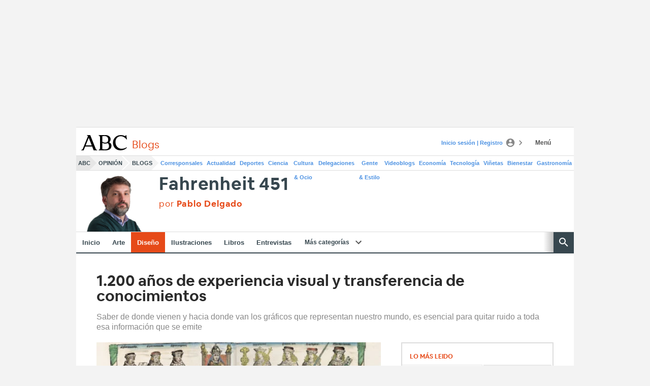

--- FILE ---
content_type: text/html; charset=UTF-8
request_url: https://abcblogs.abc.es/fahrenheit-451/diseno/1-200-anos-de-experiencia-visual-y-transferencia-de-conocimientos.html
body_size: 53766
content:
<html lang="es">
<head>
<!--metas-->
    <meta charset="utf-8" />
<meta name="viewport" content="width=device-width, initial-scale=1, user-scalable=no" />
<title>1.200 a&ntilde;os de experiencia visual y transferencia de conocimientos</title>
<meta name="title" content="1.200 a&ntilde;os de experiencia visual y transferencia de conocimientos" />
<meta name="description" content="Saber de donde vienen y hacia donde van los gr&aacute;ficos que representan nuestro mundo, es esencial para quitar ruido a toda esa informaci&oacute;n que se emite" />
<link rel="shortcut icon" href="https://static-abcblogs.abc.es/wp-content/themes/ABCBlogs2018/assets/img/favicon.ico" type="image/x-icon" />
<!-- <link rel="stylesheet" type="text/css" href="https://static-abcblogs.abc.es/wp-content/themes/ABCBlogs2018/assets/css/estilos-wordpress.css" /> -->
<link rel="stylesheet" type="text/css" href="https://static1.abc.es/assets/latest/css/estilos-wordpress.css" />
<link rel="stylesheet" type="text/css" href="https://static-abcblogs.abc.es/wp-content/themes/ABCBlogs2018/assets/css/custom.css" />
<meta name="lang" content="es"/>
<meta http-equiv="X-UA-Compatible" content="IE=edge,chrome=1">
<meta name="google-site-verification" content="vS6qTE2-LUEYXy4hALyFVktldvOHzOrqdOa8-fxSTvU"/>
<link rel="image_src" href="https://static-abcblogs.abc.es/wp-content/uploads/sites/197/2019/10/ju-history_of_information_graphics-image_02_03435-560x315.jpg" />
<link rel="canonical" href="https://abcblogs.abc.es/fahrenheit-451/diseno/1-200-anos-de-experiencia-visual-y-transferencia-de-conocimientos.html" />

<meta name="robots" content="index, follow" />
<meta name="DC.date.issued" content="2019-11-07T15:11:58Z" /> 
<meta name="date" content="2019-11-07T15:11:58Z" />
<meta property="article:modified_time" content="2019-11-07T15:11:58Z" />
<meta property="article:published_time" content="2019-11-07T15:11:58Z" />
<meta property="article:section" content="Dise&ntilde;o" />
<meta property="article:publisher" content="https://www.facebook.com/ABCes/"/>
<link rel="amphtml" href="https://abcblogs.abc.es/fahrenheit-451/diseno/1-200-anos-de-experiencia-visual-y-transferencia-de-conocimientos_amp.html" />
<meta http-equiv="Refresh" content="900"/>
<!--FB-->
<meta property="fb:pages"content="7377874895"/>
<meta property="fb:app_id" content="119888618039094" />
<meta property="og:title" content="1.200 a&ntilde;os de experiencia visual y transferencia de conocimientos" />
<meta property="og:url" content="https://abcblogs.abc.es/fahrenheit-451/diseno/1-200-anos-de-experiencia-visual-y-transferencia-de-conocimientos.html" />
<meta property="og:description" content="Saber de donde vienen y hacia donde van los gr&aacute;ficos que representan nuestro mundo, es esencial para quitar ruido a toda esa informaci&oacute;n que se emite" />
<meta property="og:type" content="article"/>
<meta property="og:locale" content="es_ES"/>
<meta property="og:site_name" content="ABC Blogs"/>
<meta property="og:image" content="https://static-abcblogs.abc.es/wp-content/uploads/sites/197/2019/10/ju-history_of_information_graphics-image_02_03435-560x315.jpg" />
<meta property="og:image:width" content="560"/>
<meta property="og:image:height" content="315"/>
<meta property="og:updated_time" content="2019-11-07T15:11:58Z" />
<!--TW-->
<meta name="twitter:title" content="1.200 a&ntilde;os de experiencia visual y transferencia de conocimientos" />
<meta name="twitter:url" content="https://abcblogs.abc.es/fahrenheit-451/diseno/1-200-anos-de-experiencia-visual-y-transferencia-de-conocimientos.html" />
<meta name="twitter:description" content="Saber de donde vienen y hacia donde van los gr&aacute;ficos que representan nuestro mundo, es esencial para quitar ruido a toda esa informaci&oacute;n que se emite" />
<meta name="twitter:card" content="summary_large_image" />
<meta name="twitter:site" content="@abc_es"/>
<meta name="twitter:image:src" content="https://static-abcblogs.abc.es/wp-content/uploads/sites/197/2019/10/ju-history_of_information_graphics-image_02_03435-560x315.jpg" />
<meta name="twitter:image:width" content="560" />
<meta name="twitter:image:height" content="315"/>
<meta name="twitter:widgets:csp" content="on">

<link rel="publisher" href="https://plus.google.com/+AbcEs1903"/>
   
   
   
   
    <!--Voonto-->
    <script src="//static.vocento.com/voonto2/latest/voonto.js" data-cmp="true" data-gdpr-migrate="cookie_20170731"></script>
    
    <!-- ________________ https://www.abc.es/2015/includes_gdp/desktop/configGDPMedio.jsonstring(104192) "{"lastUpdate":"18-11-2025 15:13:53","lastUser":"jlvulpe","dispositivos":["desktop","mobile","app"],"enableTpag":false,"excepciones":{"\/sevilla\/ciudad\/anos-formando-ciudadanos-mundo-20250218091852-nts.html":[],"\/sevilla\/ciudad\/colegio-aleman-sevilla-trilinguismo-excelencia-futuro-20250218091615-nts.html":[],"\/sevilla\/ciudad\/radiografia-sistema-educativo-andalucia-20250218160915-nts.html":[],"\/sevilla\/ciudad\/formacion-excelencia-vision-internacional-20250218111554-nts.html":[],"\/sevilla\/ciudad\/educacion-internacional-anos-20250218102957-nts.html":[],"\/sevilla\/ciudad\/cdm-ventana-mundo-20250218105008-nts.html":[],"\/sevilla\/ciudad\/compromiso-excelencia-educativa-20250218162402-nts.html":[],"\/sevilla\/ciudad\/colegio-entreolivos-tabladilla-alumno-unico-20250218172546-nts.html":[],"\/sevilla\/ciudad\/educacion-valores-marys-school-modelo-excelencia-compromiso-20250218111708-nts.html":[],"\/sevilla\/ciudad\/colegio-sagrada-familia-urgel-expertos-educacion-20250218103315-nts.html":[],"\/sevilla\/ciudad\/colegio-marcara-vida-hijos-20250218115302-nts.html":[],"\/sevilla\/ciudad\/anos-manteniendo-esencia-solo-colegio-familia-20250218101825-nts.html":[],"\/sevilla\/ciudad\/grados-masteres-100-conectados-mercado-laboral-ratio-20250527100221-nts.html":[],"\/sevilla\/ciudad\/innovacion-educativa-excelencia-academica-compromiso-centro-universitario-20250527101653-nts.html":[],"\/sevilla\/ciudad\/alojamientos-estudiantes-livensa-living-livensa-living-studios-20250527105108-nts.html":[],"\/sevilla\/ciudad\/universidad-loyola-formacion-excelencia-valores-lograr-exito-20250527114941-nts.html":[],"\/sevilla\/ciudad\/micampus-residencias-alojamiento-experiencia-universitaria-integral-20250527113123-nts.html":[],"\/sevilla\/ciudad\/universidad-cordoba-refuerza-oferta-masteres-mencion-dual-20250527120458-nts.html":[],"\/sevilla\/ciudad\/vibe-stay-sevilla-residencia-estudiantes-hijo-viva-20250527085938-nts.html":[],"\/sevilla\/ciudad\/apuesta-educacion-superior-andalucia-20250527132656-nts.html":[],"\/sevilla\/ciudad\/arduan-formacion-sanitaria-referencia-andalucia-20250527105348-nts.html":[],"\/sevilla\/ciudad\/cardoso-academy-mejor-formacion-motor-espana-20250527154039-nts.html":[],"\/sevilla\/ciudad\/universidad-ceu-fernando-iii-nuevas-titulaciones-ambito-20250527155809-nts.html":[],"\/sevilla\/ciudad\/eig-education-amplia-oferta-formativa-sevilla-titulacion-20250527133729-nts.html":[],"\/espana\/andalucia\/malaga\/universidad-malaga-formacion-exito-profesional-20250527152831-nts.html":[],"\/espana\/andalucia\/cordoba\/universidad-cordoba-refuerza-oferta-masteres-mencion-dual-20250527120458-nts.html":[],"\/xxxx\/xxxx":[],"\/sociedad\/dana-vida-muerte-cien-metros-20251026125431-nt.html":[]},"headerBidding":{"alias":[["richaudience","exte"]],"timeout":800,"timeoutSetTargetings":50,"offsetHbPixel":100,"offsetHbPercentage":5,"disableBidders":[],"newRelic":{"enable":true,"devices":["mobile","desktop"],"typePositions":["pri"]},"prebidConfig":{"userSync":{"filterSettings":{"all":{"bidders":["appnexus","rubicon","criteo","ix","smartadserver","pubmatic","richaudience","optidigital"],"filter":"include"}},"syncsPerBidder":1,"syncDelay":6000},"debug":false,"priceGranularity":"dense","consentManagement":{"timeout":8000,"cmpApi":"iab","allowAuctionWithoutConsent":true}},"positionsPageType":{"desktop":{"noticia":["megabanner","skyscraper_izq","skyscraper_der","robapaginas","robapaginas_dos","robapaginas_tres","robapaginas_cuatro","megabanner_dos","robapaginas_cinco","megabanner_tres"],"portada":["megabanner","robapaginas","robapaginas_dos","robapaginas_tres","megabanner_dos","robapaginas_cuatro","megabanner_tres","robapaginas_cinco"],"galeria":["megabanner","skyscraper_izq","skyscraper_der","robapaginas","robapaginas_dos","robapaginas_tres","robapaginas_cuatro","megabanner_dos","robapaginas_cinco","megabanner_tres","robapaginas_sies","robapaginas_siete","robapaginas_ocho","robapaginas_nueve","robapaginas_diez"]},"mobile":{"noticia":["megabanner","robapaginas","robapaginas_dos","robapaginas_tres","robapaginas_cuatro","megabanner_dos","megabanner_tres","robapaginas_cinco","robapaginas_seis","robapaginas_siete","robapaginas_ocho","robapaginas_nueve","robapaginas_diez"],"portada":["megabanner","robapaginas","robapaginas_dos","robapaginas_tres","megabanner_dos","robapaginas_cuatro","megabanner_tres","robapaginas_cinco"],"galeria":["megabanner","robapaginas","robapaginas_dos","robapaginas_tres","robapaginas_cuatro","megabanner_dos","robapaginas_cinco","megabanner_tres","robapaginas_sies","robapaginas_siete","robapaginas_ocho","robapaginas_nueve","robapaginas_diez"]}},"adUnits_desktop":[{"code":"megabanner-id","mediaTypes":{"banner":{"sizes":[[980,251],[980,90],[980,250],[970,250],[970,90],[1200,250],[1200,90]]}},"bids":[{"bidder":"richaudience","params":{"pid":["5EN5cXOuQM","0Pb67LGAjC"],"supplyType":"site"}},{"bidder":"appnexus","params":{"member":"10535"}},{"bidder":"criteo","params":{"pubId":"109154","networkId":"12101"}},{"bidder":"exte","params":{"pid":["cLvUxr37bJ"],"supplyType":"site"}},{"bidder":"optidigital","params":{"publisherId":"p299","placementId":"vocento.abc_megabanner"}},{"bidder":"pubmatic","params":{"publisherId":"164388","adSlot":"ABC_web_megabanner"}},{"bidder":"smartadserver","params":{"domain":"\/\/prg.smartadserver.com","siteId":"494563","pageId":"1545571","formatId":"110047"}},{"bidder":"rubicon","params":{"accountId":"18554","siteId":"203174","zoneId":"1001770"}},{"bidder":"ix","params":{"siteId":"1179725","size":[[980,90],[980,250],[970,250],[970,90],[1200,250],[1200,90],[728,90]]}},{"bidder":"ias","params":{"pubId":"929841"}}]},{"code":"skyscraper_izq-id","mediaTypes":{"banner":{"sizes":[[120,600],[120,800]]}},"bids":[{"bidder":"appnexus","params":{"member":"10535"}},{"bidder":"criteo","params":{"pubId":"109154","networkId":"12101"}},{"bidder":"exte","params":{"pid":["I0Ylnb2L9h"],"supplyType":"site"}},{"bidder":"pubmatic","params":{"publisherId":"164388","adSlot":"ABC_web_skyscrapr_izq"}},{"bidder":"smartadserver","params":{"domain":"\/\/prg.smartadserver.com","siteId":"494563","pageId":"1545571","formatId":"109429"}},{"bidder":"rubicon","params":{"accountId":"18554","siteId":"203174","zoneId":"1001794"}},{"bidder":"ix","params":{"siteId":"1179740","size":[[120,600],[120,800]]}},{"bidder":"ias","params":{"pubId":"929841"}},{"bidder":"richaudience","params":{"pid":"0BVjLixZwR","supplyType":"site"}}]},{"code":"skyscraper_der-id","mediaTypes":{"banner":{"sizes":[[120,600],[120,800]]}},"bids":[{"bidder":"appnexus","params":{"member":"10535"}},{"bidder":"criteo","params":{"pubId":"109154","networkId":"12101"}},{"bidder":"exte","params":{"pid":["qskyJyPPRj"],"supplyType":"site"}},{"bidder":"pubmatic","params":{"publisherId":"164388","adSlot":"ABC_web_skyscraper_der"}},{"bidder":"smartadserver","params":{"domain":"\/\/prg.smartadserver.com","siteId":"494563","pageId":"1545571","formatId":"109428"}},{"bidder":"rubicon","params":{"accountId":"18554","siteId":"203174","zoneId":"1001792"}},{"bidder":"ix","params":{"siteId":"1179739","size":[[120,600],[120,800]]}},{"bidder":"ias","params":{"pubId":"929841"}},{"bidder":"richaudience","params":{"pid":"3F4S5jjbBK","supplyType":"site"}}]},{"code":"robapaginas-id","mediaTypes":{"banner":{"sizes":[[300,250],[300,600]]}},"bids":[{"bidder":"appnexus","params":{"member":"10535"}},{"bidder":"criteo","params":{"pubId":"109154","networkId":"12101"}},{"bidder":"exte","params":{"pid":["13GeR6uavm"],"supplyType":"site"}},{"bidder":"pubmatic","params":{"publisherId":"164388","adSlot":"ABC_web_robapaginas"}},{"bidder":"smartadserver","params":{"domain":"\/\/prg.smartadserver.com","siteId":"494563","pageId":"1545571","formatId":"109018"}},{"bidder":"rubicon","params":{"accountId":"18554","siteId":"203174","zoneId":"1001780"}},{"bidder":"ix","params":{"siteId":"1179729","size":[[300,600],[300,250]]}},{"bidder":"ias","params":{"pubId":"929841"}},{"bidder":"richaudience","params":{"pid":"1MJR4tSjUq","supplyType":"site"}}]},{"code":"robapaginas_dos-id","mediaTypes":{"banner":{"sizes":[[300,250],[300,600]]}},"bids":[{"bidder":"appnexus","params":{"member":"10535"}},{"bidder":"criteo","params":{"pubId":"109154","networkId":"12101"}},{"bidder":"exte","params":{"pid":["30Ih0No2oD"],"supplyType":"site"}},{"bidder":"optidigital","params":{"publisherId":"p299","placementId":"vocento.abc_robapaginas_dos"}},{"bidder":"pubmatic","params":{"publisherId":"164388","adSlot":"ABC_web_robapaginas_dos"}},{"bidder":"smartadserver","params":{"domain":"\/\/prg.smartadserver.com","siteId":"494563","pageId":"1545571","formatId":"109019"}},{"bidder":"rubicon","params":{"accountId":"18554","siteId":"203174","zoneId":"1001782"}},{"bidder":"ix","params":{"siteId":"1179733","size":[[300,600],[300,250]]}},{"bidder":"ias","params":{"pubId":"929841"}},{"bidder":"richaudience","params":{"pid":"PjTjFyZTqG","supplyType":"site"}}]},{"code":"robapaginas_tres-id","mediaTypes":{"banner":{"sizes":[[300,250],[300,600]]}},"bids":[{"bidder":"appnexus","params":{"member":"10535"}},{"bidder":"criteo","params":{"pubId":"109154","networkId":"12101"}},{"bidder":"exte","params":{"pid":["D8QNyMjxgY"],"supplyType":"site"}},{"bidder":"pubmatic","params":{"publisherId":"164388","adSlot":"ABC_web_robapaginas_tres"}},{"bidder":"smartadserver","params":{"domain":"\/\/prg.smartadserver.com","siteId":"494563","pageId":"1545571","formatId":"109431"}},{"bidder":"rubicon","params":{"accountId":"18554","siteId":"203174","zoneId":"1001784"}},{"bidder":"ix","params":{"siteId":"1179738","size":[[300,600],[300,250]]}},{"bidder":"ias","params":{"pubId":"929841"}},{"bidder":"richaudience","params":{"pid":"0GPB8PRvuY","supplyType":"site"}}]},{"code":"megabanner_dos-id","mediaTypes":{"banner":{"sizes":[[980,90],[980,250],[970,250],[970,90],[1200,250],[1200,90],[728,90]]}},"bids":[{"bidder":"appnexus","params":{"member":"10535"}},{"bidder":"criteo","params":{"pubId":"109154","networkId":"12101"}},{"bidder":"exte","params":{"pid":["HWzHHDuX4J"],"supplyType":"site"}},{"bidder":"pubmatic","params":{"publisherId":"164388","adSlot":"ABC_web_megabanner_dos"}},{"bidder":"smartadserver","params":{"domain":"\/\/prg.smartadserver.com","siteId":"494563","pageId":"1545571","formatId":"109423"}},{"bidder":"rubicon","params":{"accountId":"18554","siteId":"203174","zoneId":"1001772"}},{"bidder":"ix","params":{"siteId":"1179727","size":[[980,90],[980,250],[970,250],[970,90],[1200,250],[1200,90],[728,90]]}},{"bidder":"ias","params":{"pubId":"929841"}},{"bidder":"richaudience","params":{"pid":"Ouh4sSftPO","supplyType":"site"}}]},{"code":"robapaginas_cuatro-id","mediaTypes":{"banner":{"sizes":[[300,250],[300,600]]}},"bids":[{"bidder":"appnexus","params":{"member":"10535"}},{"bidder":"criteo","params":{"pubId":"109154","networkId":"12101"}},{"bidder":"exte","params":{"pid":["YYpxhwLRfo"],"supplyType":"site"}},{"bidder":"pubmatic","params":{"publisherId":"164388","adSlot":"ABC_web_robapaginas_cuatro"}},{"bidder":"smartadserver","params":{"domain":"\/\/prg.smartadserver.com","siteId":"494563","pageId":"1545571","formatId":"109436"}},{"bidder":"rubicon","params":{"accountId":"18554","siteId":"203180","zoneId":"1001840"}},{"bidder":"ix","params":{"siteId":"1179731","size":[[300,600],[300,250]]}},{"bidder":"ias","params":{"pubId":"929841"}},{"bidder":"richaudience","params":{"pid":"0GPB8PRvuY","supplyType":"site"}}]},{"code":"robapaginas_cinco-id","mediaTypes":{"banner":{"sizes":[[300,250],[300,600]]}},"bids":[{"bidder":"appnexus","params":{"member":"10535"}},{"bidder":"criteo","params":{"pubId":"109154","networkId":"12101"}},{"bidder":"exte","params":{"pid":["HIQh8aqOtp"],"supplyType":"site"}},{"bidder":"pubmatic","params":{"publisherId":"164388","adSlot":"ABC_web_robapaginas_cinco"}},{"bidder":"smartadserver","params":{"domain":"\/\/prg.smartadserver.com","siteId":"494563","pageId":"1545571","formatId":"109441"}},{"bidder":"rubicon","params":{"accountId":"18554","siteId":"203180","zoneId":"1001840"}},{"bidder":"ix","params":{"siteId":"1179730","size":[[300,600],[300,250]]}},{"bidder":"ias","params":{"pubId":"929841"}},{"bidder":"richaudience","params":{"pid":"0GPB8PRvuY","supplyType":"site"}}]},{"code":"robapaginas_seis-id","mediaTypes":{"banner":{"sizes":[[300,250],[300,600]]}},"bids":[{"bidder":"appnexus","params":{"member":"10535"}},{"bidder":"criteo","params":{"pubId":"109154","networkId":"12101"}},{"bidder":"exte","params":{"pid":["xSJvW48bhM"],"supplyType":"site"}},{"bidder":"pubmatic","params":{"publisherId":"164388","adSlot":"ABC_web_robapaginas_seis"}},{"bidder":"smartadserver","params":{"domain":"\/\/prg.smartadserver.com","siteId":"494563","pageId":"1545571","formatId":"109458"}},{"bidder":"rubicon","params":{"accountId":"18554","siteId":"203180","zoneId":"1001840"}},{"bidder":"ix","params":{"siteId":"1179736","size":[[300,600],[300,250]]}},{"bidder":"ias","params":{"pubId":"929841"}},{"bidder":"richaudience","params":{"pid":"0GPB8PRvuY","supplyType":"site"}}]},{"code":"robapaginas_siete-id","mediaTypes":{"banner":{"sizes":[[300,250],[300,600]]}},"bids":[{"bidder":"appnexus","params":{"member":"10535"}},{"bidder":"criteo","params":{"pubId":"109154","networkId":"12101"}},{"bidder":"exte","params":{"pid":["ZvZfbXRALp"],"supplyType":"site"}},{"bidder":"pubmatic","params":{"publisherId":"164388","adSlot":"ABC_web_robapaginas_siete"}},{"bidder":"smartadserver","params":{"domain":"\/\/prg.smartadserver.com","siteId":"494563","pageId":"1545571","formatId":"109463"}},{"bidder":"rubicon","params":{"accountId":"18554","siteId":"203180","zoneId":"1001840"}},{"bidder":"ix","params":{"siteId":"1179737","size":[[300,600],[300,250]]}},{"bidder":"ias","params":{"pubId":"929841"}},{"bidder":"richaudience","params":{"pid":"0GPB8PRvuY","supplyType":"site"}}]},{"code":"robapaginas_ocho-id","mediaTypes":{"banner":{"sizes":[[300,250],[300,600]]}},"bids":[{"bidder":"appnexus","params":{"member":"10535"}},{"bidder":"criteo","params":{"pubId":"109154","networkId":"12101"}},{"bidder":"exte","params":{"pid":["gfMfWO85F1"],"supplyType":"site"}},{"bidder":"pubmatic","params":{"publisherId":"164388","adSlot":"ABC_web_robapaginas_ocho"}},{"bidder":"smartadserver","params":{"domain":"\/\/prg.smartadserver.com","siteId":"494563","pageId":"1545571","formatId":"109485"}},{"bidder":"rubicon","params":{"accountId":"18554","siteId":"203180","zoneId":"1001840"}},{"bidder":"ix","params":{"siteId":"1179735","size":[[300,600],[300,250]]}},{"bidder":"ias","params":{"pubId":"929841"}},{"bidder":"richaudience","params":{"pid":"0GPB8PRvuY","supplyType":"site"}}]},{"code":"robapaginas_nueve-id","mediaTypes":{"banner":{"sizes":[[300,250],[300,600]]}},"bids":[{"bidder":"appnexus","params":{"member":"10535"}},{"bidder":"criteo","params":{"pubId":"109154","networkId":"12101"}},{"bidder":"exte","params":{"pid":["vZuXjbkncr"],"supplyType":"site"}},{"bidder":"pubmatic","params":{"publisherId":"164388","adSlot":"ABC_web_robapaginas_nueve"}},{"bidder":"smartadserver","params":{"domain":"\/\/prg.smartadserver.com","siteId":"494563","pageId":"1545571","formatId":"109490"}},{"bidder":"rubicon","params":{"accountId":"18554","siteId":"203180","zoneId":"1001840"}},{"bidder":"ix","params":{"siteId":"1179734","size":[[300,600],[300,250]]}},{"bidder":"ias","params":{"pubId":"929841"}},{"bidder":"richaudience","params":{"pid":"0GPB8PRvuY","supplyType":"site"}}]},{"code":"robapaginas_diez-id","mediaTypes":{"banner":{"sizes":[[300,250],[300,600]]}},"bids":[{"bidder":"appnexus","params":{"member":"10535"}},{"bidder":"criteo","params":{"pubId":"109154","networkId":"12101"}},{"bidder":"exte","params":{"pid":["BOQEYZY2QM"],"supplyType":"site"}},{"bidder":"pubmatic","params":{"publisherId":"164388","adSlot":"ABC_web_robapaginas_diez"}},{"bidder":"smartadserver","params":{"domain":"\/\/prg.smartadserver.com","siteId":"494563","pageId":"1545571","formatId":"109489"}},{"bidder":"rubicon","params":{"accountId":"18554","siteId":"203180","zoneId":"1001840"}},{"bidder":"ix","params":{"siteId":"1179732","size":[[300,600],[300,250]]}},{"bidder":"ias","params":{"pubId":"929841"}},{"bidder":"richaudience","params":{"pid":"0GPB8PRvuY","supplyType":"site"}}]},{"code":"megabanner_tres-id","mediaTypes":{"banner":{"sizes":[[980,90],[980,250],[970,250],[970,90],[1200,250],[1200,90],[728,90]]}},"bids":[{"bidder":"appnexus","params":{"member":"10535"}},{"bidder":"criteo","params":{"pubId":"109154","networkId":"12101"}},{"bidder":"exte","params":{"pid":["yMTbfQ076e"],"supplyType":"site"}},{"bidder":"pubmatic","params":{"publisherId":"164388","adSlot":"ABC_web_megabanner_tres"}},{"bidder":"smartadserver","params":{"domain":"\/\/prg.smartadserver.com","siteId":"494563","pageId":"1545571","formatId":"109430"}},{"bidder":"rubicon","params":{"accountId":"18554","siteId":"203174","zoneId":"1001774"}},{"bidder":"ix","params":{"siteId":"1179728","size":[[980,90],[980,250],[970,250],[970,90],[1200,250],[1200,90],[728,90]]}},{"bidder":"ias","params":{"pubId":"929841"}},{"bidder":"richaudience","params":{"pid":"1v2um8fqpE","supplyType":"site"}}]}],"adUnits_mobile":[{"code":"megabanner-id","mediaTypes":{"banner":{"sizes":[[320,50],[320,100]]}},"bids":[{"bidder":"appnexus","params":{"member":"10535"}},{"bidder":"criteo","params":{"pubId":"109154","networkId":"12101"}},{"bidder":"exte","params":{"pid":["FrTGsAn5GZ"],"supplyType":"site"}},{"bidder":"optidigital","params":{"publisherId":"p299","placementId":"webm.ABC_megabanner"}},{"bidder":"pubmatic","params":{"publisherId":"164388","adSlot":"ABC_mweb_megabanner"}},{"bidder":"smartadserver","params":{"domain":"\/\/prg.smartadserver.com","siteId":"494841","pageId":"1546907","formatId":"110047"}},{"bidder":"rubicon","params":{"accountId":"18554","siteId":"203180","zoneId":"1001828"}},{"bidder":"ix","params":{"siteId":"1179712","size":[[320,100],[320,50]]}},{"bidder":"ias","params":{"pubId":"929841"}},{"bidder":"richaudience","params":{"pid":"0Pb67LGAjC","supplyType":"site"}}]},{"code":"megabanner_dos-id","mediaTypes":{"banner":{"sizes":[[320,50],[320,100]]}},"bids":[{"bidder":"appnexus","params":{"member":"10535"}},{"bidder":"criteo","params":{"pubId":"109154","networkId":"12101"}},{"bidder":"exte","params":{"pid":["nAuiAuGkPq"],"supplyType":"site"}},{"bidder":"pubmatic","params":{"publisherId":"164388","adSlot":"ABC_mweb_megabanner_dos"}},{"bidder":"smartadserver","params":{"domain":"\/\/prg.smartadserver.com","siteId":"494841","pageId":"1546907","formatId":"109423"}},{"bidder":"rubicon","params":{"accountId":"18554","siteId":"203180","zoneId":"1001832"}},{"bidder":"ix","params":{"siteId":"1179713","size":[[320,100],[320,50]]}},{"bidder":"ias","params":{"pubId":"929841"}},{"bidder":"richaudience","params":{"pid":["Ouh4sSftPO"],"supplyType":"site"}}]},{"code":"robapaginas-id","mediaTypes":{"banner":{"sizes":[[300,250],[300,600],[1,450]]}},"bids":[{"bidder":"appnexus","params":{"member":"10535"}},{"bidder":"criteo","params":{"pubId":"109154","networkId":"12101"}},{"bidder":"exte","params":{"pid":["Ba4p22iLF5"],"supplyType":"site"}},{"bidder":"pubmatic","params":{"publisherId":"164388","adSlot":"ABC_mweb_robapaginas"}},{"bidder":"smartadserver","params":{"domain":"\/\/prg.smartadserver.com","siteId":"494841","pageId":"1546907","formatId":"109018"}},{"bidder":"rubicon","params":{"accountId":"18554","siteId":"203180","zoneId":"1001834"}},{"bidder":"ix","params":{"siteId":"1179715","size":[[300,600],[300,250]]}},{"bidder":"ias","params":{"pubId":"929841"}},{"bidder":"richaudience","params":{"pid":"1MJR4tSjUq","supplyType":"site"}}]},{"code":"robapaginas_dos-id","mediaTypes":{"banner":{"sizes":[[300,250],[300,600]]}},"bids":[{"bidder":"appnexus","params":{"member":"10535"}},{"bidder":"criteo","params":{"pubId":"109154","networkId":"12101"}},{"bidder":"exte","params":{"pid":["0GAiJcLxLU"],"supplyType":"site"}},{"bidder":"optidigital","params":{"publisherId":"p299","placementId":"webm.ABC_robapaginas_dos"}},{"bidder":"pubmatic","params":{"publisherId":"164388","adSlot":"ABC_mweb_robapaginas_dos"}},{"bidder":"smartadserver","params":{"domain":"\/\/prg.smartadserver.com","siteId":"494841","pageId":"1546907","formatId":"109019"}},{"bidder":"rubicon","params":{"accountId":"18554","siteId":"203180","zoneId":"1001836"}},{"bidder":"ix","params":{"siteId":"1179719","size":[[300,600],[300,250]]}},{"bidder":"ias","params":{"pubId":"929841"}},{"bidder":"richaudience","params":{"pid":"PjTjFyZTqG","supplyType":"site"}}]},{"code":"robapaginas_tres-id","mediaTypes":{"banner":{"sizes":[[300,250],[300,600]]}},"bids":[{"bidder":"appnexus","params":{"member":"10535"}},{"bidder":"criteo","params":{"pubId":"109154","networkId":"12101"}},{"bidder":"exte","params":{"pid":["sAzv5a2mod"],"supplyType":"site"}},{"bidder":"pubmatic","params":{"publisherId":"164388","adSlot":"ABC_mweb_robapaginas_tres"}},{"bidder":"smartadserver","params":{"domain":"\/\/prg.smartadserver.com","siteId":"494841","pageId":"1546907","formatId":"109431"}},{"bidder":"rubicon","params":{"accountId":"18554","siteId":"203180","zoneId":"1001838"}},{"bidder":"ix","params":{"siteId":"1179724","size":[[300,600],[300,250]]}},{"bidder":"ias","params":{"pubId":"929841"}},{"bidder":"richaudience","params":{"pid":"0GPB8PRvuY","supplyType":"site"}}]},{"code":"robapaginas_cinco-id","mediaTypes":{"banner":{"sizes":[[300,250],[300,600]]}},"bids":[{"bidder":"appnexus","params":{"member":"10535"}},{"bidder":"criteo","params":{"pubId":"109154","networkId":"12101"}},{"bidder":"exte","params":{"pid":["gThJSd38WJ"],"supplyType":"site"}},{"bidder":"pubmatic","params":{"publisherId":"164388","adSlot":"ABC_mweb_robapaginas_cinco"}},{"bidder":"smartadserver","params":{"domain":"\/\/prg.smartadserver.com","siteId":"494841","pageId":"1546907","formatId":"109441"}},{"bidder":"rubicon","params":{"accountId":"18554","siteId":"203180","zoneId":"1001838"}},{"bidder":"ix","params":{"siteId":"1179716","size":[[300,600],[300,250]]}},{"bidder":"ias","params":{"pubId":"929841"}},{"bidder":"richaudience","params":{"pid":"0GPB8PRvuY","supplyType":"site"}}]},{"code":"robapaginas_seis-id","mediaTypes":{"banner":{"sizes":[[300,250],[300,600]]}},"bids":[{"bidder":"appnexus","params":{"member":"10535"}},{"bidder":"criteo","params":{"pubId":"109154","networkId":"12101"}},{"bidder":"exte","params":{"pid":["KMvmU3pZRL"],"supplyType":"site"}},{"bidder":"pubmatic","params":{"publisherId":"164388","adSlot":"ABC_mweb_robapaginas_seis"}},{"bidder":"smartadserver","params":{"domain":"\/\/prg.smartadserver.com","siteId":"494841","pageId":"1546907","formatId":"109458"}},{"bidder":"rubicon","params":{"accountId":"18554","siteId":"203180","zoneId":"1001838"}},{"bidder":"ix","params":{"siteId":"1179722","size":[[300,600],[300,250]]}},{"bidder":"ias","params":{"pubId":"929841"}},{"bidder":"richaudience","params":{"pid":"0GPB8PRvuY","supplyType":"site"}}]},{"code":"robapaginas_siete-id","mediaTypes":{"banner":{"sizes":[[300,250],[300,600]]}},"bids":[{"bidder":"appnexus","params":{"member":"10535"}},{"bidder":"criteo","params":{"pubId":"109154","networkId":"12101"}},{"bidder":"exte","params":{"pid":["PlaEVnfu3V"],"supplyType":"site"}},{"bidder":"pubmatic","params":{"publisherId":"164388","adSlot":"ABC_mweb_robapaginas_siete"}},{"bidder":"smartadserver","params":{"domain":"\/\/prg.smartadserver.com","siteId":"494841","pageId":"1546907","formatId":"109463"}},{"bidder":"rubicon","params":{"accountId":"18554","siteId":"203180","zoneId":"1001838"}},{"bidder":"ix","params":{"siteId":"1179723","size":[[300,600],[300,250]]}},{"bidder":"ias","params":{"pubId":"929841"}},{"bidder":"richaudience","params":{"pid":"0GPB8PRvuY","supplyType":"site"}}]},{"code":"robapaginas_ocho-id","mediaTypes":{"banner":{"sizes":[[300,250],[300,600]]}},"bids":[{"bidder":"appnexus","params":{"member":"10535"}},{"bidder":"criteo","params":{"pubId":"109154","networkId":"12101"}},{"bidder":"exte","params":{"pid":["CzQ9A4yg10"],"supplyType":"site"}},{"bidder":"pubmatic","params":{"publisherId":"164388","adSlot":"ABC_mweb_robapaginas_ocho"}},{"bidder":"smartadserver","params":{"domain":"\/\/prg.smartadserver.com","siteId":"494841","pageId":"1546907","formatId":"109485"}},{"bidder":"rubicon","params":{"accountId":"18554","siteId":"203180","zoneId":"1001838"}},{"bidder":"ix","params":{"siteId":"1179721","size":[[300,600],[300,250]]}},{"bidder":"ias","params":{"pubId":"929841"}},{"bidder":"richaudience","params":{"pid":"0GPB8PRvuY","supplyType":"site"}}]},{"code":"robapaginas_nueve-id","mediaTypes":{"banner":{"sizes":[[300,250],[300,600]]}},"bids":[{"bidder":"appnexus","params":{"member":"10535"}},{"bidder":"criteo","params":{"pubId":"109154","networkId":"12101"}},{"bidder":"exte","params":{"pid":["IrP9B1uyeB"],"supplyType":"site"}},{"bidder":"pubmatic","params":{"publisherId":"164388","adSlot":"ABC_mweb_robapaginas_nueve"}},{"bidder":"smartadserver","params":{"domain":"\/\/prg.smartadserver.com","siteId":"494841","pageId":"1546907","formatId":"109490"}},{"bidder":"rubicon","params":{"accountId":"18554","siteId":"203180","zoneId":"1001838"}},{"bidder":"ix","params":{"siteId":"1179720","size":[[300,600],[300,250]]}},{"bidder":"ias","params":{"pubId":"929841"}},{"bidder":"richaudience","params":{"pid":"0GPB8PRvuY","supplyType":"site"}}]},{"code":"robapaginas_diez-id","mediaTypes":{"banner":{"sizes":[[300,250],[300,600]]}},"bids":[{"bidder":"appnexus","params":{"member":"10535"}},{"bidder":"criteo","params":{"pubId":"109154","networkId":"12101"}},{"bidder":"exte","params":{"pid":["ilNPyC28Ey"],"supplyType":"site"}},{"bidder":"pubmatic","params":{"publisherId":"164388","adSlot":"ABC_mweb_robapaginas_diez"}},{"bidder":"smartadserver","params":{"domain":"\/\/prg.smartadserver.com","siteId":"494841","pageId":"1546907","formatId":"109489"}},{"bidder":"rubicon","params":{"accountId":"18554","siteId":"203180","zoneId":"1001838"}},{"bidder":"ix","params":{"siteId":"1179718","size":[[300,600],[300,250]]}},{"bidder":"ias","params":{"pubId":"929841"}},{"bidder":"richaudience","params":{"pid":"0GPB8PRvuY","supplyType":"site"}}]},{"code":"megabanner_tres-id","mediaTypes":{"banner":{"sizes":[[320,50],[320,100]]}},"bids":[{"bidder":"appnexus","params":{"member":"10535"}},{"bidder":"criteo","params":{"pubId":"109154","networkId":"12101"}},{"bidder":"exte","params":{"pid":["7yV8x1oUpu"],"supplyType":"site"}},{"bidder":"pubmatic","params":{"publisherId":"164388","adSlot":"ABC_mweb_megabanner_tres"}},{"bidder":"smartadserver","params":{"domain":"\/\/prg.smartadserver.com","siteId":"494841","pageId":"1546907","formatId":"109430"}},{"bidder":"rubicon","params":{"accountId":"18554","siteId":"203180","zoneId":"1001832"}},{"bidder":"ix","params":{"siteId":"1179714","size":[[320,100],[320,50]]}},{"bidder":"ias","params":{"pubId":"929841"}},{"bidder":"richaudience","params":{"pid":["Ouh4sSftPO"],"supplyType":"site"}}]},{"code":"robapaginas_cuatro-id","mediaTypes":{"banner":{"sizes":[[300,250],[300,600]]}},"bids":[{"bidder":"appnexus","params":{"member":"10535"}},{"bidder":"criteo","params":{"pubId":"109154","networkId":"12101"}},{"bidder":"exte","params":{"pid":["MbqPTEBrxm"],"supplyType":"site"}},{"bidder":"pubmatic","params":{"publisherId":"164388","adSlot":"ABC_mweb_robapaginas_cuatro"}},{"bidder":"smartadserver","params":{"domain":"\/\/prg.smartadserver.com","siteId":"494841","pageId":"1546907","formatId":"109436"}},{"bidder":"rubicon","params":{"accountId":"18554","siteId":"203180","zoneId":"1001840"}},{"bidder":"ix","params":{"siteId":"1179717","size":[[300,600],[300,250]]}},{"bidder":"ias","params":{"pubId":"929841"}},{"bidder":"richaudience","params":{"pid":"0DX348imAs","supplyType":"site"}}]}],"biddersConfig":{"appnexus":{"percent":0},"smartadserver":{"percent":0},"rubicon":{"percent":0},"criteo":{"percent":0},"pubmatic":{"percent":0},"ix":{"percent":0},"optidigital":{"percent":0},"richaudience":{"percent":0}},"overwriteBidderSetting":[{"adUnitPath_desktop":"\/4900\/vocento.xlsemanal\/","adUnitPath_mobile":"\/4900\/webm.XLSEMANAL\/","adUnits_desktop":[{"code":"megabanner-id","mediaTypes":{"banner":{"sizes":[[980,251],[980,90],[980,250],[970,250],[970,90]]}},"bids":[{"bidder":"appnexus","params":{"member":"10535"}},{"bidder":"exte","params":{"pid":["IIYj3i7YeW"],"supplyType":"site"}},{"bidder":"pubmatic","params":{"publisherId":"164388","adSlot":"XLSEMANAL_web_megabanner"}},{"bidder":"criteo","params":{"pubId":"929841","networkId":"12101"}},{"bidder":"smartadserver","params":{"domain":"\/\/prg.smartadserver.com","siteId":"507609","pageId":"1583909","formatId":"110047"}},{"bidder":"rubicon","params":{"accountId":"18554","siteId":"296718","zoneId":"1495940"}},{"bidder":"ix","params":{"siteId":"1181513","size":[[970,250],[970,90],[980,250],[980,90]]}},{"bidder":"richaudience","params":{"pid":"wD8Sy68YO2","supplyType":"site"}},{"bidder":"ias","params":{"pubId":"929841"}}]},{"code":"robapaginas-id","mediaTypes":{"banner":{"sizes":[[300,250],[300,600]]}},"bids":[{"bidder":"appnexus","params":{"member":"10535"}},{"bidder":"exte","params":{"pid":["JmXgeqLdta"],"supplyType":"site"}},{"bidder":"pubmatic","params":{"publisherId":"164388","adSlot":"XLSEMANAL_web_robapaginas"}},{"bidder":"criteo","params":{"pubId":"929841","networkId":"12101"}},{"bidder":"smartadserver","params":{"domain":"\/\/prg.smartadserver.com","siteId":"507609","pageId":"1583909","formatId":"109018"}},{"bidder":"rubicon","params":{"accountId":"18554","siteId":"296718","zoneId":"1495944"}},{"bidder":"richaudience","params":{"pid":"0570ZFN5y5","supplyType":"site"}},{"bidder":"ix","params":{"siteId":"1181516","size":[[300,250],[300,600]]}},{"bidder":"ias","params":{"pubId":"929841"}}]},{"code":"robapaginas_dos-id","mediaTypes":{"banner":{"sizes":[[300,250],[300,600]]}},"bids":[{"bidder":"appnexus","params":{"member":"10535"}},{"bidder":"exte","params":{"pid":["1U7KvDBSit"],"supplyType":"site"}},{"bidder":"pubmatic","params":{"publisherId":"164388","adSlot":"XLSEMANAL_web_robapaginas_dos"}},{"bidder":"criteo","params":{"pubId":"929841","networkId":"12101"}},{"bidder":"smartadserver","params":{"domain":"\/\/prg.smartadserver.com","siteId":"507609","pageId":"1583909","formatId":"109019"}},{"bidder":"rubicon","params":{"accountId":"18554","siteId":"296718","zoneId":"1495946"}},{"bidder":"richaudience","params":{"pid":"0JT1opTxBs","supplyType":"site"}},{"bidder":"ix","params":{"siteId":"1181516","size":[[300,250],[300,600]]}},{"bidder":"ias","params":{"pubId":"929841"}}]},{"code":"robapaginas_tres-id","mediaTypes":{"banner":{"sizes":[[300,250],[300,600]]}},"bids":[{"bidder":"appnexus","params":{"member":"10535"}},{"bidder":"exte","params":{"pid":["NFc1YLyTUU"],"supplyType":"site"}},{"bidder":"pubmatic","params":{"publisherId":"164388","adSlot":"XLSEMANAL_web_robapaginas_tres"}},{"bidder":"criteo","params":{"pubId":"929841","networkId":"12101"}},{"bidder":"smartadserver","params":{"domain":"\/\/prg.smartadserver.com","siteId":"507609","pageId":"1583909","formatId":"109431"}},{"bidder":"rubicon","params":{"accountId":"18554","siteId":"296718","zoneId":"1495948"}},{"bidder":"richaudience","params":{"pid":"136maNKKSi","supplyType":"site"}},{"bidder":"ix","params":{"siteId":"1181518","size":[[300,250],[300,600]]}},{"bidder":"ias","params":{"pubId":"929841"}}]},{"code":"robapaginas_cuatro-id","mediaTypes":{"banner":{"sizes":[[300,250],[300,600]]}},"bids":[{"bidder":"appnexus","params":{"member":"10535"}},{"bidder":"exte","params":{"pid":["7szYTwrexa"],"supplyType":"site"}},{"bidder":"pubmatic","params":{"publisherId":"164388","adSlot":"XLSEMANAL_web_robapaginas_cuatro"}},{"bidder":"criteo","params":{"pubId":"929841","networkId":"12101"}},{"bidder":"smartadserver","params":{"domain":"\/\/prg.smartadserver.com","siteId":"507609","pageId":"1583909","formatId":"109431"}},{"bidder":"rubicon","params":{"accountId":"18554","siteId":"296718","zoneId":"1495948"}},{"bidder":"richaudience","params":{"pid":"136maNKKSi","supplyType":"site"}},{"bidder":"ix","params":{"siteId":"1181519","size":[[300,250],[300,600]]}},{"bidder":"ias","params":{"pubId":"929841"}}]},{"code":"megabanner_dos-id","mediaTypes":{"banner":{"sizes":[[980,90],[980,250],[970,90],[970,250]]}},"bids":[{"bidder":"appnexus","params":{"member":"10535"}},{"bidder":"exte","params":{"pid":["FvFyaoCB0J"],"supplyType":"site"}},{"bidder":"pubmatic","params":{"publisherId":"164388","adSlot":"XLSEMANAL_web_megabanner_dos"}},{"bidder":"criteo","params":{"pubId":"929841","networkId":"12101"}},{"bidder":"smartadserver","params":{"domain":"\/\/prg.smartadserver.com","siteId":"507609","pageId":"1583909","formatId":"109423"}},{"bidder":"rubicon","params":{"accountId":"18554","siteId":"296718","zoneId":"1495942"}},{"bidder":"ix","params":{"siteId":"1181520","size":[[970,250],[970,90],[980,250],[980,90],[728,90]]}},{"bidder":"richaudience","params":{"pid":"I5AWj2EogS","supplyType":"site"}},{"bidder":"ias","params":{"pubId":"929841"}}]}],"adUnits_mobile":[{"code":"megabanner-id","mediaTypes":{"banner":{"sizes":[[320,50],[320,100]]}},"bids":[{"bidder":"appnexus","params":{"member":"10535"}},{"bidder":"exte","params":{"pid":["kUOdA2hKaZ"],"supplyType":"site"}},{"bidder":"pubmatic","params":{"publisherId":"164388","adSlot":"XLSEMANAL_mweb_megabanner"}},{"bidder":"criteo","params":{"pubId":"929841","networkId":"12101"}},{"bidder":"smartadserver","params":{"domain":"\/\/prg.smartadserver.com","siteId":"507609","pageId":"1583909","formatId":"110047"}},{"bidder":"rubicon","params":{"accountId":"18554","siteId":"287644","zoneId":"1495928"}},{"bidder":"richaudience","params":{"pid":"wD8Sy68YO2","supplyType":"site"}},{"bidder":"ix","params":{"siteId":"1181521","size":[[320,50],[320,100]]}},{"bidder":"ias","params":{"pubId":"929841"}}]},{"code":"megabanner_dos-id","mediaTypes":{"banner":{"sizes":[[320,50],[320,100]]}},"bids":[{"bidder":"appnexus","params":{"member":"10535"}},{"bidder":"exte","params":{"pid":["h7tnJXyZLE"],"supplyType":"site"}},{"bidder":"pubmatic","params":{"publisherId":"164388","adSlot":"XLSEMANAL_mweb_megabanner_dos"}},{"bidder":"criteo","params":{"pubId":"929841","networkId":"12101"}},{"bidder":"smartadserver","params":{"domain":"\/\/prg.smartadserver.com","siteId":"507609","pageId":"1583909","formatId":"109423"}},{"bidder":"rubicon","params":{"accountId":"18554","siteId":"287644","zoneId":"1495930"}},{"bidder":"richaudience","params":{"pid":["I5AWj2EogS","le4cBaNozA"],"supplyType":"site"}},{"bidder":"ix","params":{"siteId":"1181522","size":[[320,50],[320,100]]}},{"bidder":"ias","params":{"pubId":"929841"}}]},{"code":"robapaginas-id","mediaTypes":{"banner":{"sizes":[[300,250],[300,600],[1,450]]}},"bids":[{"bidder":"appnexus","params":{"member":"10535"}},{"bidder":"exte","params":{"pid":["kohpPhM3RT"],"supplyType":"site"}},{"bidder":"pubmatic","params":{"publisherId":"164388","adSlot":"XLSEMANAL_mweb_robapaginas"}},{"bidder":"criteo","params":{"pubId":"929841","networkId":"12101"}},{"bidder":"smartadserver","params":{"domain":"\/\/prg.smartadserver.com","siteId":"507609","pageId":"1583909","formatId":"109018"}},{"bidder":"rubicon","params":{"accountId":"18554","siteId":"287644","zoneId":"1495932"}},{"bidder":"richaudience","params":{"pid":"0570ZFN5y5","supplyType":"site"}},{"bidder":"ix","params":{"siteId":"1181523","size":[[300,600],[300,250]]}},{"bidder":"ias","params":{"pubId":"929841"}}]},{"code":"robapaginas_dos-id","mediaTypes":{"banner":{"sizes":[[300,250],[300,600]]}},"bids":[{"bidder":"appnexus","params":{"member":"10535"}},{"bidder":"exte","params":{"pid":["SgnzU4XpCO"],"supplyType":"site"}},{"bidder":"pubmatic","params":{"publisherId":"164388","adSlot":"XLSEMANAL_mweb_robapaginas_dos"}},{"bidder":"criteo","params":{"pubId":"929841","networkId":"12101"}},{"bidder":"smartadserver","params":{"domain":"\/\/prg.smartadserver.com","siteId":"507609","pageId":"1583909","formatId":"109019"}},{"bidder":"rubicon","params":{"accountId":"18554","siteId":"287644","zoneId":"1495934"}},{"bidder":"richaudience","params":{"pid":"0JT1opTxBs","supplyType":"site"}},{"bidder":"ix","params":{"siteId":"1181524","size":[[300,600],[300,250]]}},{"bidder":"ias","params":{"pubId":"929841"}}]},{"code":"robapaginas_cuatro-id","mediaTypes":{"banner":{"sizes":[[300,250],[300,600]]}},"bids":[{"bidder":"appnexus","params":{"member":"10535"}},{"bidder":"exte","params":{"pid":["Nyh4iIXHB2"],"supplyType":"site"}},{"bidder":"pubmatic","params":{"publisherId":"164388","adSlot":"XLSEMANAL_mweb_robapaginas_cuatro"}},{"bidder":"criteo","params":{"pubId":"929841","networkId":"12101"}},{"bidder":"smartadserver","params":{"domain":"\/\/prg.smartadserver.com","siteId":"507609","pageId":"1583909","formatId":"109019"}},{"bidder":"rubicon","params":{"accountId":"18554","siteId":"287644","zoneId":"1495934"}},{"bidder":"richaudience","params":{"pid":"0JT1opTxBs","supplyType":"site"}},{"bidder":"ix","params":{"siteId":"1181526","size":[[300,600],[300,250]]}},{"bidder":"ias","params":{"pubId":"929841"}}]},{"code":"robapaginas_tres-id","mediaTypes":{"banner":{"sizes":[[300,250],[300,600]]}},"bids":[{"bidder":"appnexus","params":{"member":"10535"}},{"bidder":"exte","params":{"pid":["xhvXcpKTKD"],"supplyType":"site"}},{"bidder":"pubmatic","params":{"publisherId":"164388","adSlot":"XLSEMANAL_mweb_robapaginas_tres"}},{"bidder":"criteo","params":{"pubId":"929841","networkId":"12101"}},{"bidder":"smartadserver","params":{"domain":"\/\/prg.smartadserver.com","siteId":"507609","pageId":"1583909","formatId":"109431"}},{"bidder":"rubicon","params":{"accountId":"18554","siteId":"287644","zoneId":"1495936"}},{"bidder":"richaudience","params":{"pid":"136maNKKSi","supplyType":"site"}},{"bidder":"ix","params":{"siteId":"1181525","size":[[300,600],[300,250]]}},{"bidder":"ias","params":{"pubId":"929841"}}]}]},{"adUnitPath_desktop":"\/4900\/vocento.abcdesevilla\/","adUnitPath_mobile":"\/4900\/webm.ABCSEVILLA\/","adUnits_desktop":[{"code":"megabanner-id","mediaTypes":{"banner":{"sizes":[[980,90],[980,250],[980,251],[970,90],[970,250]]}},"bids":[{"bidder":"richaudience","params":{"pid":["0zdyznUMaT","oUrX7wq1fe"],"supplyType":"site"}},{"bidder":"appnexus","params":{"member":"10535"}},{"bidder":"exte","params":{"pid":["MGDuliAnyR"],"supplyType":"site"}},{"bidder":"criteo","params":{"pubId":"929841","networkId":"12101"}},{"bidder":"pubmatic","params":{"publisherId":"164388","adSlot":"ABCSEVILLA_web_megabanner"}},{"bidder":"smartadserver","params":{"domain":"\/\/prg.smartadserver.com","siteId":"507409","pageId":"1580233","formatId":"110047"}},{"bidder":"rubicon","params":{"accountId":"18554","siteId":"203186","zoneId":"1001850"}},{"bidder":"ix","params":{"siteId":"1179756","size":[[970,250],[970,90],[980,250],[980,90]]}},{"bidder":"ias","params":{"pubId":"929841"}}]},{"code":"skyscraper_izq-id","mediaTypes":{"banner":{"sizes":[[120,600],[120,800]]}},"bids":[{"bidder":"appnexus","params":{"member":"10535"}},{"bidder":"exte","params":{"pid":["2bcBTLwRZm"],"supplyType":"site"}},{"bidder":"criteo","params":{"pubId":"929841","networkId":"12101"}},{"bidder":"pubmatic","params":{"publisherId":"164388","adSlot":"ABCSEVILLA_web_skyscraper_der"}},{"bidder":"smartadserver","params":{"domain":"\/\/prg.smartadserver.com","siteId":"507409","pageId":"1580233","formatId":"109429"}},{"bidder":"rubicon","params":{"accountId":"18554","siteId":"203186","zoneId":"1001896"}},{"bidder":"ix","params":{"siteId":"1179765","size":[[120,800],[120,600]]}},{"bidder":"ias","params":{"pubId":"929841"}},{"bidder":"richaudience","params":{"pid":"02whNNTfwq","supplyType":"site"}}]},{"code":"skyscraper_der-id","mediaTypes":{"banner":{"sizes":[[120,600],[120,800]]}},"bids":[{"bidder":"appnexus","params":{"member":"10535"}},{"bidder":"exte","params":{"pid":["gnkYRPWvWN"],"supplyType":"site"}},{"bidder":"criteo","params":{"pubId":"929841","networkId":"12101"}},{"bidder":"pubmatic","params":{"publisherId":"164388","adSlot":"ABCSEVILLA_web_skyscraper_der"}},{"bidder":"smartadserver","params":{"domain":"\/\/prg.smartadserver.com","siteId":"507409","pageId":"1580233","formatId":"109428"}},{"bidder":"rubicon","params":{"accountId":"18554","siteId":"203186","zoneId":"1001892"}},{"bidder":"ix","params":{"siteId":"1179764","size":[[120,800],[120,600]]}},{"bidder":"ias","params":{"pubId":"929841"}},{"bidder":"richaudience","params":{"pid":"1QG1fGWOW4","supplyType":"site"}}]},{"code":"robapaginas-id","mediaTypes":{"banner":{"sizes":[[300,250],[300,600]]}},"bids":[{"bidder":"appnexus","params":{"member":"10535"}},{"bidder":"exte","params":{"pid":["ZMDCTjJGZQ"],"supplyType":"site"}},{"bidder":"criteo","params":{"pubId":"929841","networkId":"12101"}},{"bidder":"pubmatic","params":{"publisherId":"164388","adSlot":"ABCSEVILLA_web_robapaginas"}},{"bidder":"smartadserver","params":{"domain":"\/\/prg.smartadserver.com","siteId":"507409","pageId":"1580233","formatId":"109018"}},{"bidder":"rubicon","params":{"accountId":"18554","siteId":"203186","zoneId":"1001866"}},{"bidder":"ix","params":{"siteId":"287275","size":[300,600]}},{"bidder":"ix","params":{"siteId":"287277","size":[300,250]}},{"bidder":"ias","params":{"pubId":"929841"}},{"bidder":"richaudience","params":{"pid":"9VGRJAk4gn","supplyType":"site"}}]},{"code":"robapaginas_dos-id","mediaTypes":{"banner":{"sizes":[[300,250],[300,600]]}},"bids":[{"bidder":"appnexus","params":{"member":"10535"}},{"bidder":"exte","params":{"pid":["cOOVpIpb4k"],"supplyType":"site"}},{"bidder":"criteo","params":{"pubId":"929841","networkId":"12101"}},{"bidder":"pubmatic","params":{"publisherId":"164388","adSlot":"ABCSEVILLA_web_robapaginas_dos"}},{"bidder":"smartadserver","params":{"domain":"\/\/prg.smartadserver.com","siteId":"507409","pageId":"1580233","formatId":"109019"}},{"bidder":"rubicon","params":{"accountId":"18554","siteId":"203186","zoneId":"1001870"}},{"bidder":"ix","params":{"siteId":"1179762","size":[[300,600],[300,250]]}},{"bidder":"ias","params":{"pubId":"929841"}},{"bidder":"richaudience","params":{"pid":"0vvXJrP5q0","supplyType":"site"}}]},{"code":"robapaginas_tres-id","mediaTypes":{"banner":{"sizes":[[300,250],[300,600]]}},"bids":[{"bidder":"appnexus","params":{"member":"10535"}},{"bidder":"exte","params":{"pid":["zwvmQv8ItK"],"supplyType":"site"}},{"bidder":"criteo","params":{"pubId":"929841","networkId":"12101"}},{"bidder":"pubmatic","params":{"publisherId":"164388","adSlot":"ABCSEVILLA_web_robapaginas_tres"}},{"bidder":"smartadserver","params":{"domain":"\/\/prg.smartadserver.com","siteId":"507409","pageId":"1580233","formatId":"109431"}},{"bidder":"rubicon","params":{"accountId":"18554","siteId":"203186","zoneId":"1001874"}},{"bidder":"ix","params":{"siteId":"1179763","size":[[300,600],[300,250]]}},{"bidder":"ias","params":{"pubId":"929841"}},{"bidder":"richaudience","params":{"pid":"01CvvnmONZ","supplyType":"site"}}]},{"code":"robapaginas_cuatro-id","mediaTypes":{"banner":{"sizes":[[300,250],[300,600]]}},"bids":[{"bidder":"appnexus","params":{"member":"10535"}},{"bidder":"exte","params":{"pid":["DbbsjzRRl3"],"supplyType":"site"}},{"bidder":"criteo","params":{"pubId":"929841","networkId":"12101"}},{"bidder":"pubmatic","params":{"publisherId":"164388","adSlot":"ABCSEVILLA_web_robapaginas_cuatro"}},{"bidder":"smartadserver","params":{"domain":"\/\/prg.smartadserver.com","siteId":"507409","pageId":"1580233","formatId":"109019"}},{"bidder":"rubicon","params":{"accountId":"18554","siteId":"203186","zoneId":"1001870"}},{"bidder":"ix","params":{"siteId":"1179761","size":[[300,600],[300,250]]}},{"bidder":"ias","params":{"pubId":"929841"}},{"bidder":"richaudience","params":{"pid":"0vvXJrP5q0","supplyType":"site"}}]},{"code":"megabanner_dos-id","mediaTypes":{"banner":{"sizes":[[980,90],[980,250],[970,90],[728,90],[970,250]]}},"bids":[{"bidder":"appnexus","params":{"member":"10535"}},{"bidder":"exte","params":{"pid":["Nt79ueIYgV"],"supplyType":"site"}},{"bidder":"criteo","params":{"pubId":"929841","networkId":"12101"}},{"bidder":"pubmatic","params":{"publisherId":"164388","adSlot":"ABCSEVILLA_web_megabanner_dos"}},{"bidder":"smartadserver","params":{"domain":"\/\/prg.smartadserver.com","siteId":"507409","pageId":"1580233","formatId":"109423"}},{"bidder":"rubicon","params":{"accountId":"18554","siteId":"203186","zoneId":"1001854"}},{"bidder":"ix","params":{"siteId":"1179757","size":[[970,250],[970,90],[980,250],[980,90],[728,90]]}},{"bidder":"ias","params":{"pubId":"929841"}},{"bidder":"richaudience","params":{"pid":"6yN3E6CIno","supplyType":"site"}}]},{"code":"megabanner_local-id","mediaTypes":{"banner":{"sizes":[[980,90],[980,250],[970,90],[728,90],[970,250]]}},"bids":[{"bidder":"appnexus","params":{"member":"10535"}},{"bidder":"exte","params":{"pid":["9FMOFkczkb"],"supplyType":"site"}},{"bidder":"criteo","params":{"pubId":"929841","networkId":"12101"}},{"bidder":"pubmatic","params":{"publisherId":"164388","adSlot":"ABCSEVILLA_web_megabanner_local"}},{"bidder":"smartadserver","params":{"domain":"\/\/prg.smartadserver.com","siteId":"507409","pageId":"1580233","formatId":"109426"}},{"bidder":"rubicon","params":{"accountId":"18554","siteId":"203186","zoneId":"1001856"}},{"bidder":"ix","params":{"siteId":"1179758","size":[[970,250],[970,90],[980,250],[980,90],[728,90]]}},{"bidder":"ias","params":{"pubId":"929841"}},{"bidder":"richaudience","params":{"pid":"1fbl3wZOYY","supplyType":"site"}}]}],"adUnits_mobile":[{"code":"megabanner-id","mediaTypes":{"banner":{"sizes":[[320,50],[320,100]]}},"bids":[{"bidder":"appnexus","params":{"member":"10535"}},{"bidder":"exte","params":{"pid":["AcqwDn3TGf"],"supplyType":"site"}},{"bidder":"criteo","params":{"pubId":"929841","networkId":"12101"}},{"bidder":"pubmatic","params":{"publisherId":"164388","adSlot":"ABCSEVILLA_mweb_megabanner"}},{"bidder":"smartadserver","params":{"domain":"\/\/prg.smartadserver.com","siteId":"507410","pageId":"1756671","formatId":"110047"}},{"bidder":"rubicon","params":{"accountId":"18554","siteId":"203202","zoneId":"1001910"}},{"bidder":"ix","params":{"siteId":"1179741","size":[[320,100],[320,50]]}},{"bidder":"ias","params":{"pubId":"929841"}},{"bidder":"richaudience","params":{"pid":"0Pb67LGAjC","supplyType":"site"}}]},{"code":"megabanner_dos-id","mediaTypes":{"banner":{"sizes":[[320,50],[320,100]]}},"bids":[{"bidder":"appnexus","params":{"member":"10535"}},{"bidder":"exte","params":{"pid":["PXI6Bs3Ea7"],"supplyType":"site"}},{"bidder":"criteo","params":{"pubId":"929841","networkId":"12101"}},{"bidder":"pubmatic","params":{"publisherId":"164388","adSlot":"ABCSEVILLA_mweb_megabanner_dos"}},{"bidder":"smartadserver","params":{"domain":"\/\/prg.smartadserver.com","siteId":"507410","pageId":"1756671","formatId":"109423"}},{"bidder":"rubicon","params":{"accountId":"18554","siteId":"203202","zoneId":"1001916"}},{"bidder":"ix","params":{"siteId":"1179742","size":[[320,100],[320,50]]}},{"bidder":"ias","params":{"pubId":"929841"}},{"bidder":"richaudience","params":{"pid":["6yN3E6CIno"],"supplyType":"site"}}]},{"code":"robapaginas-id","mediaTypes":{"banner":{"sizes":[[300,250],[300,600]]}},"bids":[{"bidder":"appnexus","params":{"member":"10535"}},{"bidder":"exte","params":{"pid":["5OlmVjvoLf"],"supplyType":"site"}},{"bidder":"criteo","params":{"pubId":"929841","networkId":"12101"}},{"bidder":"pubmatic","params":{"publisherId":"164388","adSlot":"ABCSEVILLA_mweb_robapaginas"}},{"bidder":"smartadserver","params":{"domain":"\/\/prg.smartadserver.com","siteId":"507409","pageId":"1756671","formatId":"109018"}},{"bidder":"rubicon","params":{"accountId":"18554","siteId":"203202","zoneId":"1001918"}},{"bidder":"ix","params":{"siteId":"1179745","size":[[300,600],[300,250]]}},{"bidder":"ias","params":{"pubId":"929841"}},{"bidder":"richaudience","params":{"pid":"9VGRJAk4gn","supplyType":"site"}}]},{"code":"robapaginas_dos-id","mediaTypes":{"banner":{"sizes":[[300,250],[300,600]]}},"bids":[{"bidder":"appnexus","params":{"member":"10535"}},{"bidder":"exte","params":{"pid":["JOvRX9tXmT"],"supplyType":"site"}},{"bidder":"criteo","params":{"pubId":"929841","networkId":"12101"}},{"bidder":"pubmatic","params":{"publisherId":"164388","adSlot":"ABCSEVILLA_mweb_robapaginas_dos"}},{"bidder":"smartadserver","params":{"domain":"\/\/prg.smartadserver.com","siteId":"507410","pageId":"1756671","formatId":"109019"}},{"bidder":"rubicon","params":{"accountId":"18554","siteId":"203202","zoneId":"1001920"}},{"bidder":"ix","params":{"siteId":"1179754","size":[[300,600],[300,250]]}},{"bidder":"ias","params":{"pubId":"929841"}},{"bidder":"richaudience","params":{"pid":"0vvXJrP5q0","supplyType":"site"}}]},{"code":"robapaginas_tres-id","mediaTypes":{"banner":{"sizes":[[300,250],[300,600]]}},"bids":[{"bidder":"appnexus","params":{"member":"10535"}},{"bidder":"exte","params":{"pid":["152VxXtSqF"],"supplyType":"site"}},{"bidder":"criteo","params":{"pubId":"929841","networkId":"12101"}},{"bidder":"pubmatic","params":{"publisherId":"164388","adSlot":"ABCSEVILLA_mweb_robapaginas_tres"}},{"bidder":"smartadserver","params":{"domain":"\/\/prg.smartadserver.com","siteId":"507409","pageId":"1756671","formatId":"109431"}},{"bidder":"rubicon","params":{"accountId":"18554","siteId":"203202","zoneId":"1001924"}},{"bidder":"ix","params":{"siteId":"1179753","size":[[300,600],[300,250]]}},{"bidder":"ias","params":{"pubId":"929841"}},{"bidder":"richaudience","params":{"pid":"01CvvnmONZ","supplyType":"site"}}]},{"code":"robapaginas_cinco-id","mediaTypes":{"banner":{"sizes":[[300,250],[300,600]]}},"bids":[{"bidder":"ias","params":{"pubId":"929841"}}]},{"code":"robapaginas_seis-id","mediaTypes":{"banner":{"sizes":[[300,250],[300,600]]}},"bids":[{"bidder":"ias","params":{"pubId":"929841"}}]},{"code":"robapaginas_siete-id","mediaTypes":{"banner":{"sizes":[[300,250],[300,600]]}},"bids":[{"bidder":"ias","params":{"pubId":"929841"}}]},{"code":"robapaginas_ocho-id","mediaTypes":{"banner":{"sizes":[[300,250],[300,600]]}},"bids":[{"bidder":"ias","params":{"pubId":"929841"}}]},{"code":"robapaginas_nueve-id","mediaTypes":{"banner":{"sizes":[[300,250],[300,600]]}},"bids":[{"bidder":"ias","params":{"pubId":"929841"}}]},{"code":"robapaginas_diez-id","mediaTypes":{"banner":{"sizes":[[300,250],[300,600]]}},"bids":[{"bidder":"ias","params":{"pubId":"929841"}}]},{"code":"megabanner_local-id","mediaTypes":{"banner":{"sizes":[[320,50],[320,100]]}},"bids":[{"bidder":"appnexus","params":{"member":"10535"}},{"bidder":"exte","params":{"pid":["foQ5ZO7uKg"],"supplyType":"site"}},{"bidder":"criteo","params":{"pubId":"929841","networkId":"12101"}},{"bidder":"pubmatic","params":{"publisherId":"164388","adSlot":"ABCSEVILLA_mweb_megabanner_local"}},{"bidder":"smartadserver","params":{"domain":"\/\/prg.smartadserver.com","siteId":"507410","pageId":"1756671","formatId":"109426"}},{"bidder":"rubicon","params":{"accountId":"18554","siteId":"203202","zoneId":"1001916"}},{"bidder":"ix","params":{"siteId":"1179743","size":[[320,100],[320,50]]}},{"bidder":"ias","params":{"pubId":"929841"}},{"bidder":"richaudience","params":{"pid":["6yN3E6CIno"],"supplyType":"site"}}]},{"code":"megabanner_tres-id","mediaTypes":{"banner":{"sizes":[[320,50],[320,100]]}},"bids":[{"bidder":"appnexus","params":{"member":"10535"}},{"bidder":"exte","params":{"pid":["nYfaP44UaM"],"supplyType":"site"}},{"bidder":"criteo","params":{"pubId":"929841","networkId":"12101"}},{"bidder":"pubmatic","params":{"publisherId":"164388","adSlot":"ABCSEVILLA_mweb_megabanner_tres"}},{"bidder":"smartadserver","params":{"domain":"\/\/prg.smartadserver.com","siteId":"507410","pageId":"1756671","formatId":"109426"}},{"bidder":"rubicon","params":{"accountId":"18554","siteId":"203202","zoneId":"1001916"}},{"bidder":"ix","params":{"siteId":"1179744","size":[[320,100],[320,50]]}},{"bidder":"ias","params":{"pubId":"929841"}},{"bidder":"richaudience","params":{"pid":["6yN3E6CIno"],"supplyType":"site"}}]},{"code":"robapaginas_cuatro-id","mediaTypes":{"banner":{"sizes":[[300,250],[300,600]]}},"bids":[{"bidder":"appnexus","params":{"member":"10535"}},{"bidder":"exte","params":{"pid":["xgLDA9Rmm6"],"supplyType":"site"}},{"bidder":"criteo","params":{"pubId":"929841","networkId":"12101"}},{"bidder":"pubmatic","params":{"publisherId":"164388","adSlot":"ABCSEVILLA_mweb_robapaginas_cuatro"}},{"bidder":"smartadserver","params":{"domain":"\/\/prg.smartadserver.com","siteId":"507410","pageId":"1756671","formatId":"109436"}},{"bidder":"rubicon","params":{"accountId":"18554","siteId":"203202","zoneId":"1001926"}},{"bidder":"ix","params":{"siteId":"287280","size":[300,600]}},{"bidder":"ix","params":{"siteId":"287282","size":[300,250]}},{"bidder":"ias","params":{"pubId":"929841"}},{"bidder":"richaudience","params":{"pid":"W0GpwQQ6hu","supplyType":"site"}}]}]}],"hbAmazon":{"pubId":"3470","adServer":"googletag","hb_timeout":1200,"timeoutJS":1400,"slots_desktop":[{"slotID":"megabanner-id","slotName":"vocento.abc-megabanner","sizes":[[980,90],[980,250],[970,90],[970,250]]},{"slotID":"skyscraper_izq-id","slotName":"vocento.abc-skyscraper_izq","sizes":[[120,600],[120,800]]},{"slotID":"skyscraper_der-id","slotName":"vocento.abc-skyscraper_der","sizes":[[120,600],[120,800]]},{"slotID":"robapaginas-id","slotName":"vocento.abc-robapaginas","sizes":[[300,250],[300,600]]},{"slotID":"robapaginas_dos-id","slotName":"vocento.abc-robapaginas_dos","sizes":[[300,250],[300,600]]},{"slotID":"robapaginas_tres-id","slotName":"vocento.abc-robapaginas_tres","sizes":[[300,250],[300,600]]},{"slotID":"robapaginas_cuatro-id","slotName":"vocento.abc-robapaginas_cuatro","sizes":[[300,250],[300,600]]},{"slotID":"megabanner_dos-id","slotName":"vocento.abc-megabanner_dos","sizes":[[980,90],[980,250],[970,90],[970,250]]},{"slotID":"megabanner_tres-id","slotName":"vocento.abc-megabanner_tres","sizes":[[980,90],[980,250],[970,90],[970,250]]}],"slots_mobile":[{"slotID":"megabanner-id","slotName":"webm.ABC-megabanner","sizes":[[320,50],[320,100]]},{"slotID":"megabanner_dos-id","slotName":"webm.ABC-megabanner_dos","sizes":[[320,50],[320,100]]},{"slotID":"robapaginas-id","slotName":"webm.ABC-robapaginas","sizes":[[320,250],[300,600]]},{"slotID":"robapaginas_dos-id","slotName":"webm.ABC-robapaginas_dos","sizes":[[300,250],[300,600]]},{"slotID":"robapaginas_tres-id","slotName":"webm.ABC-robapaginas_tres","sizes":[[300,250],[300,600]]},{"slotID":"robapaginas_cinco-id","slotName":"webm.ABC-robapaginas_cinco","sizes":[[300,250],[300,600]]},{"slotID":"robapaginas_seis-id","slotName":"webm.ABC-robapaginas_seis","sizes":[[300,250],[300,600]]},{"slotID":"robapaginas_siete-id","slotName":"webm.ABC-robapaginas_siete","sizes":[[300,250],[300,600]]},{"slotID":"robapaginas_ocho-id","slotName":"webm.ABC-robapaginas_ocho","sizes":[[300,250],[300,600]]},{"slotID":"robapaginas_nueve-id","slotName":"webm.ABC-robapaginas_nueve","sizes":[[300,250],[300,600]]},{"slotID":"robapaginas_diez-id","slotName":"webm.ABC-robapaginas_diez","sizes":[[300,250],[300,600]]},{"slotID":"megabanner_tres-id","slotName":"webm.ABC-megabanner_tres","sizes":[[300,50],[320,100]]},{"slotID":"robapaginas_cuatro-id","slotName":"webm.ABC-robapaginas_cuatro","sizes":[[300,250],[300,600]]}],"initTimeout":1000}},"medio":"abc","vamConfig":{"featureFlag":{"permutive":["all"],"session":["all"],"skins":{"Wemass":["mujerhoy","hoy","burgosconecta","diariosur","diariovasco","elcomercio","elcorreo","eldiariomontanes","elnortedecastilla","ideal","larioja","lasprovincias","laverdad","leonoticias","salamancahoy","todoalicante","canarias7","abc","abcdesevilla","lavozdigital","huelva24","relevo","recetasderechupete","lagacetadesalamanca"],"RichAudience":["mujerhoy","hoy","burgosconecta","diariosur","diariovasco","elcomercio","elcorreo","eldiariomontanes","elnortedecastilla","ideal","larioja","lasprovincias","laverdad","leonoticias","salamancahoy","todoalicante","canarias7","abc","abcdesevilla","lavozdigital","huelva24","relevo","recetasderechupete","lagacetadesalamanca"]},"interstitialAd":["mujerhoy","hoy","burgosconecta","diariosur","diariovasco","elcomercio","elcorreo","eldiariomontanes","elnortedecastilla","ideal","larioja","lasprovincias","laverdad","leonoticias","salamancahoy","todoalicante","canarias7","abc","abcdesevilla","lavozdigital","huelva24","recetasderechupete","relevo","lagacetadesalamanca"],"logs":{"jsonSmart":["all"]},"additionalKws":[{"name":"abc","kw":{"general":{"options":{"deviceType":["all"],"pageType":["noticia"]},"kws":{"noticia":"news2022"}},"positions":{"megabanner":{"options":{"deviceType":["desktop"],"pageType":["all"]},"kws":{"mega1200":1}},"megabanner_dos":{"options":{"deviceType":["desktop"],"pageType":["all"]},"kws":{"mega1200":1}}}}}],"scrollInfinite":[{"name":"abc","pageIds":{"desktop":{"espana\/madrid":1710098,"play\/television":1711310},"mobile":{"espana\/madrid":1710100,"play\/television":1711016}}}],"refresh":[{"name":"abc","config":{"general":{"options":{"deviceType":["all"],"pageType":["all"]},"time":20},"positions":{"megabanner_dos":{"time":15,"options":{"pageType":["all"],"deviceType":["mobile"]}},"robapaginas_dos":[],"robapaginas_tres":[],"robapaginas_cuatro":[],"robapaginas_cinco":[],"robapaginas_seis":[],"robapaginas_siete":[],"robapaginas_ocho":[],"robapaginas_nueve":[],"robapaginas_diez":[],"robapaginas_once":[],"robapaginas_doce":[],"megabanner_tres":[],"megabanner_cuatro":[],"megabanner_cinco":[],"megabanner_local":[],"scroll_infinite":[]}}}],"sponsorshipOrders":[{"adUnitNameList":["\/4900\/vocento.larioja\/","\/4900\/webm.LARIOJA\/"],"excludedAdUnitNameList":[],"customCriteriaList":["layer_inpage"],"lineItemId":5337745587,"startTimestamp":1585692000000,"endTimestamp":1861916340000,"schedules":[]},{"adUnitNameList":["\/4900\/vocento.abc\/","\/4900\/webm.ABC\/"],"excludedAdUnitNameList":["\/4900\/vocento.abc\/player_video\/","\/4900\/webm.ABC\/player_video\/"],"customCriteriaList":["layer_inpage"],"lineItemId":5337752073,"startTimestamp":1585692000000,"endTimestamp":1861916340000,"schedules":[]},{"adUnitNameList":["\/4900\/vocento.xlsemanal\/","\/4900\/webm.XLSEMANAL\/"],"excludedAdUnitNameList":[],"customCriteriaList":["layer_inpage"],"lineItemId":5337799158,"startTimestamp":1585692000000,"endTimestamp":1861916340000,"schedules":[]},{"adUnitNameList":["\/4900\/vocento.burgosconecta\/","\/4900\/webm.BURGOSCONECTA\/"],"excludedAdUnitNameList":[],"customCriteriaList":["layer_inpage"],"lineItemId":5338279116,"startTimestamp":1585692000000,"endTimestamp":1861916340000,"schedules":[]},{"adUnitNameList":["\/4900\/vocento.lasprovincias\/","\/4900\/webm.LASPROVINCIAS\/"],"excludedAdUnitNameList":[],"customCriteriaList":["layer_inpage"],"lineItemId":5338542925,"startTimestamp":1585692000000,"endTimestamp":1861916340000,"schedules":[]},{"adUnitNameList":["\/4900\/vocento.diariovasco\/","\/4900\/webm.DIARIOVASCO\/"],"excludedAdUnitNameList":[],"customCriteriaList":["layer_inpage"],"lineItemId":5338544866,"startTimestamp":1585692000000,"endTimestamp":1861916340000,"schedules":[]},{"adUnitNameList":["\/4900\/vocento.canarias7\/","\/4900\/webm.CANARIAS7\/"],"excludedAdUnitNameList":[],"customCriteriaList":["layer_inpage"],"lineItemId":5338545346,"startTimestamp":1585692000000,"endTimestamp":1861916340000,"schedules":[]},{"adUnitNameList":["\/4900\/vocento.nortecastilla\/","\/4900\/webm.NORTEDECASTILLA\/"],"excludedAdUnitNameList":["\/4900\/vocento.nortecastilla\/portada\/","\/4900\/webm.NORTEDECASTILLA\/portada\/","\/4900\/webm.NORTEDECASTILLA\/portada_resto\/"],"customCriteriaList":["layer_inpage"],"lineItemId":5338590949,"startTimestamp":1585692000000,"endTimestamp":1861916340000,"schedules":[]},{"adUnitNameList":["\/4900\/vocento.laverdad\/","\/4900\/webm.LAVERDAD\/"],"excludedAdUnitNameList":[],"customCriteriaList":["layer_inpage"],"lineItemId":5338591327,"startTimestamp":1585692000000,"endTimestamp":1861916340000,"schedules":[]},{"adUnitNameList":["\/4900\/vocento.elcorreodigital\/","\/4900\/webm.ELCORREO\/"],"excludedAdUnitNameList":["\/4900\/webm.ELCORREO\/deportes\/aupaathletic\/","\/4900\/vocento.elcorreodigital\/deportes\/aupaathletic\/"],"customCriteriaList":["layer_inpage"],"lineItemId":5338591567,"startTimestamp":1585692000000,"endTimestamp":1861916340000,"schedules":[]},{"adUnitNameList":["\/4900\/vocento.ideal\/","\/4900\/webm.IDEAL\/"],"excludedAdUnitNameList":[],"customCriteriaList":["layer_inpage"],"lineItemId":5338593115,"startTimestamp":1585692000000,"endTimestamp":1861916340000,"schedules":[]},{"adUnitNameList":["\/4900\/vocento.diariosur\/","\/4900\/webm.DIARIOSUR\/"],"excludedAdUnitNameList":[],"customCriteriaList":["layer_inpage"],"lineItemId":5338593505,"startTimestamp":1585692000000,"endTimestamp":1861916340000,"schedules":[]},{"adUnitNameList":["\/4900\/vocento.hoy\/","\/4900\/webm.HOY\/"],"excludedAdUnitNameList":[],"customCriteriaList":["layer_inpage"],"lineItemId":5338895219,"startTimestamp":1585692000000,"endTimestamp":1861916340000,"schedules":[]},{"adUnitNameList":["\/4900\/vocento.eldiariomontanes\/","\/4900\/webm.DIARIOMONTANES\/"],"excludedAdUnitNameList":[],"customCriteriaList":["layer_inpage"],"lineItemId":5338896620,"startTimestamp":1585692000000,"endTimestamp":1861916340000,"schedules":[]},{"adUnitNameList":["\/4900\/Vocento.Leonoticias\/","\/4900\/webm.LEONOTICIAS\/"],"excludedAdUnitNameList":[],"customCriteriaList":["layer_inpage"],"lineItemId":5338899797,"startTimestamp":1585692000000,"endTimestamp":1861916340000,"schedules":[]},{"adUnitNameList":["\/4900\/vocento.elcomerciodigital\/","\/4900\/webm.ELCOMERCIO\/"],"excludedAdUnitNameList":[],"customCriteriaList":["layer_inpage"],"lineItemId":5338906226,"startTimestamp":1585692000000,"endTimestamp":1861916340000,"schedules":[]},{"adUnitNameList":["\/4900\/vocento.lavozdigital\/","\/4900\/webm.LAVOZDECADIZ\/"],"excludedAdUnitNameList":[],"customCriteriaList":["layer_inpage"],"lineItemId":5338913177,"startTimestamp":1585692000000,"endTimestamp":1861916340000,"schedules":[]},{"adUnitNameList":["\/4900\/vocento.canarias7\/","\/4900\/webm.CANARIAS7\/"],"excludedAdUnitNameList":["\/4900\/vocento.canarias7\/sucesos\/","\/4900\/webm.CANARIAS7\/sucesos\/"],"customCriteriaList":["seed_tag"],"lineItemId":5482013748,"startTimestamp":1600770660000,"endTimestamp":1767135607000,"schedules":[]},{"adUnitNameList":["\/4900\/vocento.eldiariomontanes\/","\/4900\/webm.DIARIOMONTANES\/"],"excludedAdUnitNameList":["\/4900\/webm.DIARIOMONTANES\/AMP\/"],"customCriteriaList":["patrocinio2"],"lineItemId":5668461246,"startTimestamp":1618561020000,"endTimestamp":1767135607000,"schedules":[]},{"adUnitNameList":["\/4900\/app.CANARIAS7\/servicios\/esquelas\/","\/4900\/vocento.canarias7\/servicios\/esquelas\/","\/4900\/webm.CANARIAS7\/servicios\/esquelas\/"],"excludedAdUnitNameList":[],"customCriteriaList":["megacintillo_local"],"lineItemId":5721375335,"startTimestamp":1623853800000,"endTimestamp":1767135607000,"schedules":[]},{"adUnitNameList":["\/4900\/vocento.huelva24\/","\/4900\/webm.HUELVA24\/"],"excludedAdUnitNameList":[],"customCriteriaList":["layer_inpage"],"lineItemId":6329317101,"startTimestamp":1687168200000,"endTimestamp":1861916340000,"schedules":[]},{"adUnitNameList":["\/4900\/vocento.salamancahoy\/","\/4900\/webm.SALAMANCAHOY\/"],"excludedAdUnitNameList":[],"customCriteriaList":["layer_inpage"],"lineItemId":6331508158,"startTimestamp":1687168620000,"endTimestamp":1861916340000,"schedules":[]},{"adUnitNameList":["\/4900\/vocento.lagacetadesalamanca\/","\/4900\/webm.LAGACETADESALAMANCA\/"],"excludedAdUnitNameList":[],"customCriteriaList":["layer_inpage"],"lineItemId":6331517902,"startTimestamp":1687212000000,"endTimestamp":1861916340000,"schedules":[]},{"adUnitNameList":["\/4900\/vocento.todoalicante\/","\/4900\/webm.TODOALICANTE\/"],"excludedAdUnitNameList":[],"customCriteriaList":["layer_inpage"],"lineItemId":6332114315,"startTimestamp":1687166460000,"endTimestamp":1861916340000,"schedules":[]},{"adUnitNameList":["\/4900\/vocento.canarias7\/canarias\/gran-canaria\/las-palmas-de-gran-canaria\/","\/4900\/webm.CANARIAS7\/canarias\/gran-canaria\/las-palmas-de-gran-canaria\/"],"excludedAdUnitNameList":[],"customCriteriaList":["megacintillo_local"],"lineItemId":6337635073,"startTimestamp":1688421600000,"endTimestamp":1767225540000,"schedules":[]},{"adUnitNameList":["\/4900\/app.CANARIAS7\/sociedad\/salud\/","\/4900\/vocento.canarias7\/sociedad\/c7saludable\/","\/4900\/vocento.canarias7\/sociedad\/salud\/","\/4900\/webm.CANARIAS7\/sociedad\/c7-saludable\/","\/4900\/webm.CANARIAS7\/sociedad\/c7saludable\/","\/4900\/webm.CANARIAS7\/sociedad\/salud\/","\/4900\/app.CANARIAS7\/deportes\/cb-gran-canaria\/","\/4900\/app.CANARIAS7\/deportes\/ud-las-palmas\/","\/4900\/vocento.canarias7\/deportes\/cb-gran-canaria\/","\/4900\/vocento.canarias7\/deportes\/cbgrancanaria\/","\/4900\/vocento.canarias7\/deportes\/ud-las-palmas\/","\/4900\/vocento.canarias7\/deportes\/udlaspalmas\/","\/4900\/webm.CANARIAS7\/deportes\/cb-gran-canaria\/","\/4900\/webm.CANARIAS7\/deportes\/cbgrancanaria\/","\/4900\/webm.CANARIAS7\/deportes\/ud-las-palmas\/","\/4900\/webm.CANARIAS7\/deportes\/udlaspalmas\/"],"excludedAdUnitNameList":[],"customCriteriaList":["megacintillo_local"],"lineItemId":6464919344,"startTimestamp":1704451800000,"endTimestamp":1769903940000,"schedules":[]},{"adUnitNameList":["\/4900\/vocento.laverdad\/quienesquien\/banca\/","\/4900\/webm.LAVERDAD\/quienesquien\/banca\/"],"excludedAdUnitNameList":[],"customCriteriaList":["robapaginas_local"],"lineItemId":6898975167,"startTimestamp":1737454320000,"endTimestamp":1767221940000,"schedules":[]},{"adUnitNameList":["\/4900\/vocento.laverdad\/quienesquien\/asesorias\/","\/4900\/webm.LAVERDAD\/quienesquien\/asesorias\/"],"excludedAdUnitNameList":[],"customCriteriaList":["robapaginas_local"],"lineItemId":6901041831,"startTimestamp":1737628080000,"endTimestamp":1767221940000,"schedules":[]},{"adUnitNameList":["\/4900\/vocento.laverdad\/quienesquien\/sanidad\/","\/4900\/webm.LAVERDAD\/quienesquien\/sanidad\/"],"excludedAdUnitNameList":[],"customCriteriaList":["robapaginas_local"],"lineItemId":6901831630,"startTimestamp":1737481380000,"endTimestamp":1767221940000,"schedules":[]},{"adUnitNameList":["\/4900\/vocento.laverdad\/quienesquien\/cultura\/","\/4900\/webm.LAVERDAD\/quienesquien\/cultura\/"],"excludedAdUnitNameList":[],"customCriteriaList":["robapaginas_local"],"lineItemId":6902913553,"startTimestamp":1737567600000,"endTimestamp":1767221940000,"schedules":[]},{"adUnitNameList":["\/4900\/vocento.laverdad\/quienesquien\/asociaciones\/","\/4900\/webm.LAVERDAD\/quienesquien\/asociaciones\/"],"excludedAdUnitNameList":[],"customCriteriaList":["robapaginas_local"],"lineItemId":6902924306,"startTimestamp":1737481020000,"endTimestamp":1767221940000,"schedules":[]},{"adUnitNameList":["\/4900\/vocento.laverdad\/quienesquien\/tecnologia\/","\/4900\/webm.LAVERDAD\/quienesquien\/tecnologia\/"],"excludedAdUnitNameList":[],"customCriteriaList":["robapaginas_local"],"lineItemId":6902925019,"startTimestamp":1737568380000,"endTimestamp":1767221940000,"schedules":[]},{"adUnitNameList":["\/4900\/vocento.laverdad\/quienesquien\/sector\/industria-agroalimentaria\/","\/4900\/webm.LAVERDAD\/quienesquien\/sector\/industria-agroalimentaria\/"],"excludedAdUnitNameList":[],"customCriteriaList":["robapaginas_local"],"lineItemId":6903787345,"startTimestamp":1737632280000,"endTimestamp":1767221940000,"schedules":[]},{"adUnitNameList":["\/4900\/vocento.laverdad\/quienesquien\/suministro\/","\/4900\/webm.LAVERDAD\/quienesquien\/suministro\/"],"excludedAdUnitNameList":[],"customCriteriaList":["robapaginas_local"],"lineItemId":6903972371,"startTimestamp":1737567900000,"endTimestamp":1767221940000,"schedules":[]},{"adUnitNameList":["\/4900\/vocento.laverdad\/quienesquien\/agricultura\/","\/4900\/webm.LAVERDAD\/quienesquien\/agricultura\/"],"excludedAdUnitNameList":[],"customCriteriaList":["robapaginas_local"],"lineItemId":6904786946,"startTimestamp":1737628440000,"endTimestamp":1767221940000,"schedules":[]},{"adUnitNameList":["\/4900\/vocento.laverdad\/quienesquien\/formacion\/","\/4900\/webm.LAVERDAD\/quienesquien\/formacion\/"],"excludedAdUnitNameList":[],"customCriteriaList":["robapaginas_local"],"lineItemId":6904810292,"startTimestamp":1737633120000,"endTimestamp":1767221940000,"schedules":[]},{"adUnitNameList":["\/4900\/vocento.hoy\/hiperlocales\/almendralejo\/","\/4900\/webm.HOY\/hiperlocales\/almendralejo\/"],"excludedAdUnitNameList":["\/4900\/vocento.hoy\/hiperlocales\/almendralejo\/galerias\/","\/4900\/vocento.hoy\/hiperlocales\/almendralejo\/portada\/","\/4900\/webm.HOY\/hiperlocales\/almendralejo\/galerias\/","\/4900\/webm.HOY\/hiperlocales\/almendralejo\/portada\/","\/4900\/vocento.hoy\/hiperlocales\/almendralejo\/gente-cercana\/","\/4900\/vocento.hoy\/hiperlocales\/almendralejo\/videos\/","\/4900\/webm.HOY\/hiperlocales\/almendralejo\/gente-cercana\/","\/4900\/webm.HOY\/hiperlocales\/almendralejo\/videos\/","\/4900\/vocento.hoy\/hiperlocales\/almendralejo\/fotos\/","\/4900\/webm.HOY\/hiperlocales\/almendralejo\/fotos\/"],"customCriteriaList":["megabanner_hiperlocal"],"lineItemId":6931533733,"startTimestamp":1740524400000,"endTimestamp":1767221940000,"schedules":[]},{"adUnitNameList":["\/4900\/vocento.abc\/espana\/aragon\/","\/4900\/webm.ABC\/espana\/aragon\/","\/4900\/app.ABC\/espana\/aragon\/"],"excludedAdUnitNameList":[],"customCriteriaList":["robapaginas"],"lineItemId":6949924553,"startTimestamp":1746050400000,"endTimestamp":1748728740000,"schedules":[]},{"adUnitNameList":["\/4900\/vocento.lavozdigital\/gurme\/","\/4900\/webm.LAVOZDECADIZ\/gurme\/","\/4900\/app.LAVOZDECADIZ\/gurme\/","\/4900\/webm.LAVOZDECADIZ\/AMP\/gurme\/"],"excludedAdUnitNameList":[],"customCriteriaList":["robapaginas_local","robapaginas"],"lineItemId":6958122699,"startTimestamp":1743597000000,"endTimestamp":1767221940000,"schedules":[]},{"adUnitNameList":["\/4900\/webm.LAVOZDECADIZ\/gurme\/","\/4900\/vocento.lavozdigital\/gurme\/","\/4900\/app.LAVOZDECADIZ\/gurme\/","\/4900\/webm.LAVOZDECADIZ\/AMP\/gurme\/"],"excludedAdUnitNameList":[],"customCriteriaList":["megabanner"],"lineItemId":6961050376,"startTimestamp":1743597000000,"endTimestamp":1767221940000,"schedules":[]},{"adUnitNameList":["\/4900\/app.CANARIAS7\/gastronomia-c7\/","\/4900\/vocento.canarias7\/gastronomia-c7\/","\/4900\/webm.CANARIAS7\/gastronomia-c7\/","\/4900\/webm.CANARIAS7\/servicios\/gastronomia\/","\/4900\/webm.CANARIAS7\/servicios\/guia-restaurantes\/","\/4900\/vocento.canarias7\/servicios\/gastronomia\/","\/4900\/vocento.canarias7\/servicios\/guia-restaurantes\/","\/4900\/app.CANARIAS7\/servicios\/gastronomia\/","\/4900\/app.CANARIAS7\/servicios\/guia-restaurantes\/"],"excludedAdUnitNameList":[],"customCriteriaList":["robapaginas_local","robapaginas_dos_local","robapaginas_cuatro_local","robapaginas_tres_local"],"lineItemId":6972956777,"startTimestamp":1745190000000,"endTimestamp":1748645940000,"schedules":[]},{"adUnitNameList":["\/4900\/app.CANARIAS7\/gastronomia-c7\/","\/4900\/app.CANARIAS7\/servicios\/gastronomia\/","\/4900\/app.CANARIAS7\/servicios\/guia-restaurantes\/","\/4900\/vocento.canarias7\/gastronomia-c7\/","\/4900\/vocento.canarias7\/servicios\/gastronomia\/","\/4900\/vocento.canarias7\/servicios\/guia-restaurantes\/","\/4900\/webm.CANARIAS7\/gastronomia-c7\/","\/4900\/webm.CANARIAS7\/servicios\/gastronomia\/","\/4900\/webm.CANARIAS7\/servicios\/guia-restaurantes\/"],"excludedAdUnitNameList":[],"customCriteriaList":["megabanner","skyscraper_izq","skyscraper_der"],"lineItemId":6972964229,"startTimestamp":1745190000000,"endTimestamp":1748645940000,"schedules":[]},{"adUnitNameList":["\/4900\/vocento.abc\/ciencia\/portada_b\/"],"excludedAdUnitNameList":[],"customCriteriaList":["megabanner"],"lineItemId":6975867273,"startTimestamp":1746050400000,"endTimestamp":1748728740000,"schedules":[]},{"adUnitNameList":["\/4900\/vocento.abc\/historia\/portada_b\/"],"excludedAdUnitNameList":[],"customCriteriaList":["megabanner"],"lineItemId":6978488602,"startTimestamp":1746050400000,"endTimestamp":1748728740000,"schedules":[]},{"adUnitNameList":["\/4900\/webm.HUELVA24\/el-rocio\/","\/4900\/vocento.huelva24\/huelva\/","\/4900\/webm.HUELVA24\/huelva\/","\/4900\/app.HUELVA24\/el-rocio\/","\/4900\/app.HUELVA24\/huelva\/","\/4900\/vocento.huelva24\/el-rocio\/"],"excludedAdUnitNameList":[],"customCriteriaList":["robapaginas","robapaginas_dos"],"lineItemId":6978690127,"startTimestamp":1748210400000,"endTimestamp":1782902018000,"schedules":[]},{"adUnitNameList":["\/4900\/vocento.burgosconecta\/sociedad\/","\/4900\/vocento.diariosur\/sociedad\/","\/4900\/vocento.elcomerciodigital\/sociedad\/","\/4900\/vocento.elcorreodigital\/sociedad\/","\/4900\/vocento.eldiariomontanes\/sociedad\/","\/4900\/vocento.diariovasco\/sociedad\/","\/4900\/vocento.hoy\/sociedad\/","\/4900\/vocento.ideal\/sociedad\/","\/4900\/vocento.ideal\/almeria\/sociedad\/","\/4900\/vocento.ideal\/jaen\/sociedad\/","\/4900\/vocento.ideal\/granada\/sociedad\/","\/4900\/vocento.larioja\/sociedad\/","\/4900\/vocento.lasprovincias\/sociedad\/","\/4900\/vocento.laverdad\/sociedad\/","\/4900\/Vocento.Leonoticias\/sociedad\/","\/4900\/vocento.nortecastilla\/sociedad\/","\/4900\/webm.BURGOSCONECTA\/sociedad\/","\/4900\/webm.DIARIOMONTANES\/sociedad\/","\/4900\/webm.DIARIOSUR\/sociedad\/","\/4900\/webm.DIARIOVASCO\/sociedad\/","\/4900\/webm.ELCOMERCIO\/sociedad\/","\/4900\/webm.ELCORREO\/sociedad\/","\/4900\/webm.HOY\/sociedad\/","\/4900\/webm.IDEAL\/sociedad\/","\/4900\/webm.LARIOJA\/sociedad\/","\/4900\/webm.LASPROVINCIAS\/sociedad\/","\/4900\/webm.LAVERDAD\/sociedad\/","\/4900\/webm.LEONOTICIAS\/sociedad\/","\/4900\/webm.NORTEDECASTILLA\/sociedad\/","\/4900\/vocento.lasprovincias\/sorteos\/","\/4900\/webm.LASPROVINCIAS\/sorteos\/","\/4900\/webm.NORTEDECASTILLA\/AMP\/sociedad\/","\/4900\/webm.LARIOJA\/AMP\/sociedad\/","\/4900\/webm.LAVERDAD\/AMP\/sociedad\/","\/4900\/webm.DIARIOSUR\/AMP\/sociedad\/","\/4900\/webm.DIARIOVASCO\/AMP\/sociedad\/","\/4900\/webm.IDEAL\/AMP\/sociedad\/","\/4900\/webm.ELCORREO\/AMP\/sociedad\/","\/4900\/webm.LASPROVINCIAS\/AMP\/sociedad\/","\/4900\/webm.ELCOMERCIO\/AMP\/sociedad\/","\/4900\/webm.HOY\/AMP\/sociedad\/","\/4900\/webm.DIARIOMONTANES\/AMP\/sociedad\/","\/4900\/webm.LEONOTICIAS\/amp\/sociedad\/","\/4900\/webm.BURGOSCONECTA\/amp\/sociedad\/","\/4900\/webm.ELCORREO\/alava\/sociedad\/","\/4900\/webm.ELCORREO\/bizkaia\/sociedad\/","\/4900\/webm.ELCORREO\/AMP\/alava\/sociedad\/","\/4900\/webm.ELCORREO\/AMP\/bizkaia\/sociedad\/","\/4900\/vocento.elcorreodigital\/bizkaia\/sociedad\/","\/4900\/webm.ELBIERZONOTICIAS\/sociedad\/","\/4900\/webm.ELBIERZONOTICIAS\/amp\/sociedad\/","\/4900\/Vocento.ElBierzoNoticias\/sociedad\/","\/4900\/vocento.elcorreodigital\/alava\/sociedad\/","\/4900\/webm.LEONOTICIAS\/amp\/sociedad_resto\/","\/4900\/vocento.salamancahoy\/sociedad\/","\/4900\/webm.SALAMANCAHOY\/sociedad\/","\/4900\/app.TODOALICANTE\/sociedad\/","\/4900\/vocento.todoalicante\/sociedad\/","\/4900\/app.SALAMANCAHOY\/sociedad\/","\/4900\/vocento.lasprovincias\/actualidad\/sociedad\/","\/4900\/app.ELCORREO\/alava_sociedad_portada\/","\/4900\/app.ELCORREO\/alava_sociedad_resto\/","\/4900\/webm.ELCORREO\/AMP\/alava_sociedad_resto\/","\/4900\/vocento.eldiariomontanes\/edicion\/actualidad\/sociedad\/","\/4900\/vocento.elcomerciodigital\/gijon\/sociedad\/","\/4900\/webm.IDEAL\/granada_sociedad_resto\/","\/4900\/webm.IDEAL\/AMP\/granada_sociedad_resto\/","\/4900\/vocento.diariovasco\/real-sociedad\/","\/4900\/webm.DIARIOVASCO\/real-sociedad\/","\/4900\/webm.DIARIOVASCO\/AMP\/real-sociedad\/","\/4900\/app.DIARIOVASCO\/real-sociedad\/","\/4900\/vocento.eldiariomontanes\/edicion\/actualidad\/sociedad\/","\/4900\/vocento.elcorreodigital\/vizcaya\/actualidad\/sociedad\/","\/4900\/app.DIARIOMONTANES\/sociedad\/","\/4900\/app.ELCORREO\/sociedad\/","\/4900\/app.ELCORREO\/bizkaia\/sociedad\/","\/4900\/vocento.elcorreodigital\/alava\/economia\/sociedad\/","\/4900\/app.ELCORREO\/alava\/sociedad\/","\/4900\/app.LAVERDAD\/sociedad\/","\/4900\/app.DIARIOVASCO\/sociedad\/","\/4900\/app.ELCOMERCIO\/sociedad\/","\/4900\/app.LASPROVINCIAS\/sociedad\/","\/4900\/app.IDEAL\/sociedad\/","\/4900\/app.DIARIOSUR\/sociedad\/","\/4900\/app.LARIOJA\/sociedad\/","\/4900\/app.NORTEDECASTILLA\/sociedad\/","\/4900\/app.HOY\/sociedad\/","\/4900\/app.BURGOSCONECTA\/sociedad\/","\/4900\/app.LEONOTICIAS\/sociedad\/","\/4900\/webm.SALAMANCAHOY\/amp\/sociedad\/","\/4900\/webm.TODOALICANTE\/amp\/sociedad\/","\/4900\/webm.TODOALICANTE\/sociedad\/","\/4900\/webm.DIARIOSUR\/sociedad_portada\/","\/4900\/webm.ELCOMERCIO\/sociedad_portada\/","\/4900\/webm.HOY\/sociedad_portada\/","\/4900\/app.DIARIOMONTANES\/sociedad_portada\/","\/4900\/app.DIARIOSUR\/sociedad_portada\/","\/4900\/app.DIARIOVASCO\/sociedad_portada\/","\/4900\/app.LASPROVINCIAS\/sociedad_portada\/","\/4900\/webm.DIARIOMONTANES\/sociedad_resto\/","\/4900\/webm.DIARIOSUR\/sociedad_resto\/","\/4900\/webm.DIARIOVASCO\/sociedad_resto\/","\/4900\/webm.ELCOMERCIO\/sociedad_resto\/","\/4900\/app.DIARIOMONTANES\/sociedad_resto\/","\/4900\/app.DIARIOSUR\/sociedad_resto\/","\/4900\/app.DIARIOVASCO\/sociedad_resto\/","\/4900\/app.LASPROVINCIAS\/sociedad_resto\/","\/4900\/webm.LASPROVINCIAS\/sociedad_resto\/","\/4900\/webm.LEONOTICIAS\/sociedad_resto\/","\/4900\/webm.DIARIOVASCO\/AMP\/sociedad_resto\/","\/4900\/webm.ELCOMERCIO\/AMP\/sociedad_resto\/","\/4900\/webm.HOY\/AMP\/sociedad_resto\/","\/4900\/webm.LASPROVINCIAS\/AMP\/sociedad_resto\/","\/4900\/webm.DIARIOMONTANES\/AMP\/sociedad_resto\/","\/4900\/webm.DIARIOSUR\/AMP\/sociedad_resto\/","\/4900\/vocento.lasprovincias\/sociedad\/ciencia\/","\/4900\/webm.ELCORREO\/sociedades-gastronomicas-alava\/","\/4900\/vocento.elcorreodigital\/sociedades-gastronomicas-alava\/","\/4900\/webm.ELCORREO\/AMP\/sociedades-gastronomicas-alava\/","\/4900\/webm.ELCORREO\/AMP\/alava\/sociedades-gastronomicas-alava\/","\/4900\/vocento.elcorreodigital\/alava\/sociedades-gastronomicas-alava\/","\/4900\/webm.ELCORREO\/bizkaia\/sociedades-gastronomicas-alava\/","\/4900\/vocento.elcorreodigital\/bizkaia\/sociedades-gastronomicas-alava\/","\/4900\/app.ELCORREO\/vizcaya_sociedad_portada\/","\/4900\/webm.ELCORREO\/vizcaya_sociedad_resto\/","\/4900\/app.ELCORREO\/vizcaya_sociedad_resto\/","\/4900\/webm.ELCORREO\/AMP\/vizcaya_sociedad_resto\/","\/4900\/app.ELCOMERCIO\/dia-de-la-mujer\/","\/4900\/app.ELCORREO\/dia-de-la-mujer\/","\/4900\/vocento.elcomerciodigital\/dia-de-la-mujer\/","\/4900\/webm.ELCOMERCIO\/dia-de-la-mujer\/","\/4900\/webm.ELCOMERCIO\/AMP\/dia-de-la-mujer\/"],"excludedAdUnitNameList":["\/4900\/app.EXT.LAVOZDEGALICIA\/","\/4900\/vocento.canarias7\/","\/4900\/vocento.lavozdegalicia\/","\/4900\/webm.CANARIAS7\/","\/4900\/webm.EXT.LAVOZDEGALICIA\/","\/4900\/app.CANARIAS7\/"],"customCriteriaList":["patrocinio2"],"lineItemId":6983759714,"startTimestamp":1746050400000,"endTimestamp":1748728740000,"schedules":[]},{"adUnitNameList":["\/4900\/vocento.burgosconecta\/sociedad\/","\/4900\/vocento.diariosur\/sociedad\/","\/4900\/vocento.elcomerciodigital\/sociedad\/","\/4900\/vocento.elcorreodigital\/sociedad\/","\/4900\/vocento.eldiariomontanes\/sociedad\/","\/4900\/vocento.diariovasco\/sociedad\/","\/4900\/vocento.hoy\/sociedad\/","\/4900\/vocento.ideal\/sociedad\/","\/4900\/vocento.ideal\/almeria\/sociedad\/","\/4900\/vocento.ideal\/jaen\/sociedad\/","\/4900\/vocento.ideal\/granada\/sociedad\/","\/4900\/vocento.larioja\/sociedad\/","\/4900\/vocento.lasprovincias\/sociedad\/","\/4900\/vocento.laverdad\/sociedad\/","\/4900\/Vocento.Leonoticias\/sociedad\/","\/4900\/vocento.nortecastilla\/sociedad\/","\/4900\/webm.BURGOSCONECTA\/sociedad\/","\/4900\/webm.DIARIOMONTANES\/sociedad\/","\/4900\/webm.DIARIOSUR\/sociedad\/","\/4900\/webm.DIARIOVASCO\/sociedad\/","\/4900\/webm.ELCOMERCIO\/sociedad\/","\/4900\/webm.ELCORREO\/sociedad\/","\/4900\/webm.HOY\/sociedad\/","\/4900\/webm.IDEAL\/sociedad\/","\/4900\/webm.LARIOJA\/sociedad\/","\/4900\/webm.LASPROVINCIAS\/sociedad\/","\/4900\/webm.LAVERDAD\/sociedad\/","\/4900\/webm.LEONOTICIAS\/sociedad\/","\/4900\/webm.NORTEDECASTILLA\/sociedad\/","\/4900\/vocento.lasprovincias\/sorteos\/","\/4900\/webm.LASPROVINCIAS\/sorteos\/","\/4900\/webm.NORTEDECASTILLA\/AMP\/sociedad\/","\/4900\/webm.LARIOJA\/AMP\/sociedad\/","\/4900\/webm.LAVERDAD\/AMP\/sociedad\/","\/4900\/webm.DIARIOSUR\/AMP\/sociedad\/","\/4900\/webm.DIARIOVASCO\/AMP\/sociedad\/","\/4900\/webm.IDEAL\/AMP\/sociedad\/","\/4900\/webm.ELCORREO\/AMP\/sociedad\/","\/4900\/webm.LASPROVINCIAS\/AMP\/sociedad\/","\/4900\/webm.ELCOMERCIO\/AMP\/sociedad\/","\/4900\/webm.HOY\/AMP\/sociedad\/","\/4900\/webm.DIARIOMONTANES\/AMP\/sociedad\/","\/4900\/webm.LEONOTICIAS\/amp\/sociedad\/","\/4900\/webm.BURGOSCONECTA\/amp\/sociedad\/","\/4900\/webm.ELCORREO\/alava\/sociedad\/","\/4900\/webm.ELCORREO\/bizkaia\/sociedad\/","\/4900\/webm.ELCORREO\/AMP\/alava\/sociedad\/","\/4900\/webm.ELCORREO\/AMP\/bizkaia\/sociedad\/","\/4900\/vocento.elcorreodigital\/bizkaia\/sociedad\/","\/4900\/webm.ELBIERZONOTICIAS\/sociedad\/","\/4900\/webm.ELBIERZONOTICIAS\/amp\/sociedad\/","\/4900\/Vocento.ElBierzoNoticias\/sociedad\/","\/4900\/vocento.elcorreodigital\/alava\/sociedad\/","\/4900\/webm.LEONOTICIAS\/amp\/sociedad_resto\/","\/4900\/vocento.salamancahoy\/sociedad\/","\/4900\/webm.SALAMANCAHOY\/sociedad\/","\/4900\/app.TODOALICANTE\/sociedad\/","\/4900\/vocento.todoalicante\/sociedad\/","\/4900\/app.SALAMANCAHOY\/sociedad\/","\/4900\/vocento.lasprovincias\/actualidad\/sociedad\/","\/4900\/app.ELCORREO\/alava_sociedad_portada\/","\/4900\/app.ELCORREO\/alava_sociedad_resto\/","\/4900\/webm.ELCORREO\/AMP\/alava_sociedad_resto\/","\/4900\/vocento.eldiariomontanes\/edicion\/actualidad\/sociedad\/","\/4900\/vocento.elcomerciodigital\/gijon\/sociedad\/","\/4900\/webm.IDEAL\/granada_sociedad_resto\/","\/4900\/webm.IDEAL\/AMP\/granada_sociedad_resto\/","\/4900\/vocento.diariovasco\/real-sociedad\/","\/4900\/webm.DIARIOVASCO\/real-sociedad\/","\/4900\/webm.DIARIOVASCO\/AMP\/real-sociedad\/","\/4900\/app.DIARIOVASCO\/real-sociedad\/","\/4900\/vocento.eldiariomontanes\/edicion\/actualidad\/sociedad\/","\/4900\/vocento.elcorreodigital\/vizcaya\/actualidad\/sociedad\/","\/4900\/app.DIARIOMONTANES\/sociedad\/","\/4900\/app.ELCORREO\/sociedad\/","\/4900\/app.ELCORREO\/bizkaia\/sociedad\/","\/4900\/vocento.elcorreodigital\/alava\/economia\/sociedad\/","\/4900\/app.ELCORREO\/alava\/sociedad\/","\/4900\/app.LAVERDAD\/sociedad\/","\/4900\/app.DIARIOVASCO\/sociedad\/","\/4900\/app.ELCOMERCIO\/sociedad\/","\/4900\/app.LASPROVINCIAS\/sociedad\/","\/4900\/app.IDEAL\/sociedad\/","\/4900\/app.DIARIOSUR\/sociedad\/","\/4900\/app.LARIOJA\/sociedad\/","\/4900\/app.NORTEDECASTILLA\/sociedad\/","\/4900\/app.HOY\/sociedad\/","\/4900\/app.BURGOSCONECTA\/sociedad\/","\/4900\/app.LEONOTICIAS\/sociedad\/","\/4900\/webm.SALAMANCAHOY\/amp\/sociedad\/","\/4900\/webm.TODOALICANTE\/amp\/sociedad\/","\/4900\/webm.TODOALICANTE\/sociedad\/","\/4900\/webm.DIARIOSUR\/sociedad_portada\/","\/4900\/webm.ELCOMERCIO\/sociedad_portada\/","\/4900\/webm.HOY\/sociedad_portada\/","\/4900\/app.DIARIOMONTANES\/sociedad_portada\/","\/4900\/app.DIARIOSUR\/sociedad_portada\/","\/4900\/app.DIARIOVASCO\/sociedad_portada\/","\/4900\/app.LASPROVINCIAS\/sociedad_portada\/","\/4900\/webm.DIARIOMONTANES\/sociedad_resto\/","\/4900\/webm.DIARIOSUR\/sociedad_resto\/","\/4900\/webm.DIARIOVASCO\/sociedad_resto\/","\/4900\/webm.ELCOMERCIO\/sociedad_resto\/","\/4900\/app.DIARIOMONTANES\/sociedad_resto\/","\/4900\/app.DIARIOSUR\/sociedad_resto\/","\/4900\/app.DIARIOVASCO\/sociedad_resto\/","\/4900\/app.LASPROVINCIAS\/sociedad_resto\/","\/4900\/webm.LASPROVINCIAS\/sociedad_resto\/","\/4900\/webm.LEONOTICIAS\/sociedad_resto\/","\/4900\/webm.DIARIOVASCO\/AMP\/sociedad_resto\/","\/4900\/webm.ELCOMERCIO\/AMP\/sociedad_resto\/","\/4900\/webm.HOY\/AMP\/sociedad_resto\/","\/4900\/webm.LASPROVINCIAS\/AMP\/sociedad_resto\/","\/4900\/webm.DIARIOMONTANES\/AMP\/sociedad_resto\/","\/4900\/webm.DIARIOSUR\/AMP\/sociedad_resto\/","\/4900\/vocento.lasprovincias\/sociedad\/ciencia\/","\/4900\/webm.ELCORREO\/sociedades-gastronomicas-alava\/","\/4900\/vocento.elcorreodigital\/sociedades-gastronomicas-alava\/","\/4900\/webm.ELCORREO\/AMP\/sociedades-gastronomicas-alava\/","\/4900\/webm.ELCORREO\/AMP\/alava\/sociedades-gastronomicas-alava\/","\/4900\/vocento.elcorreodigital\/alava\/sociedades-gastronomicas-alava\/","\/4900\/webm.ELCORREO\/bizkaia\/sociedades-gastronomicas-alava\/","\/4900\/vocento.elcorreodigital\/bizkaia\/sociedades-gastronomicas-alava\/","\/4900\/app.ELCORREO\/vizcaya_sociedad_portada\/","\/4900\/webm.ELCORREO\/vizcaya_sociedad_resto\/","\/4900\/app.ELCORREO\/vizcaya_sociedad_resto\/","\/4900\/webm.ELCORREO\/AMP\/vizcaya_sociedad_resto\/","\/4900\/app.ELCOMERCIO\/dia-de-la-mujer\/","\/4900\/app.ELCORREO\/dia-de-la-mujer\/","\/4900\/vocento.elcomerciodigital\/dia-de-la-mujer\/","\/4900\/webm.ELCOMERCIO\/dia-de-la-mujer\/","\/4900\/webm.ELCOMERCIO\/AMP\/dia-de-la-mujer\/"],"excludedAdUnitNameList":["\/4900\/app.EXT.LAVOZDEGALICIA\/","\/4900\/vocento.canarias7\/","\/4900\/vocento.lavozdegalicia\/","\/4900\/webm.CANARIAS7\/","\/4900\/webm.EXT.LAVOZDEGALICIA\/","\/4900\/app.CANARIAS7\/"],"customCriteriaList":["patrocinio2"],"lineItemId":6983968491,"startTimestamp":1748728800000,"endTimestamp":1751320740000,"schedules":[]},{"adUnitNameList":["\/4900\/vocento.abc\/deportes\/futbol\/portada\/"],"excludedAdUnitNameList":[],"customCriteriaList":[],"lineItemId":6985982394,"startTimestamp":1746612600000,"endTimestamp":1748728740000,"schedules":[]},{"adUnitNameList":["\/4900\/vocento.burgosconecta\/sociedad\/","\/4900\/vocento.diariosur\/sociedad\/","\/4900\/vocento.elcomerciodigital\/sociedad\/","\/4900\/vocento.elcorreodigital\/sociedad\/","\/4900\/vocento.eldiariomontanes\/sociedad\/","\/4900\/vocento.diariovasco\/sociedad\/","\/4900\/vocento.hoy\/sociedad\/","\/4900\/vocento.ideal\/sociedad\/","\/4900\/vocento.ideal\/almeria\/sociedad\/","\/4900\/vocento.ideal\/jaen\/sociedad\/","\/4900\/vocento.ideal\/granada\/sociedad\/","\/4900\/vocento.larioja\/sociedad\/","\/4900\/vocento.lasprovincias\/sociedad\/","\/4900\/vocento.laverdad\/sociedad\/","\/4900\/Vocento.Leonoticias\/sociedad\/","\/4900\/vocento.nortecastilla\/sociedad\/","\/4900\/webm.BURGOSCONECTA\/sociedad\/","\/4900\/webm.DIARIOMONTANES\/sociedad\/","\/4900\/webm.DIARIOSUR\/sociedad\/","\/4900\/webm.DIARIOVASCO\/sociedad\/","\/4900\/webm.ELCOMERCIO\/sociedad\/","\/4900\/webm.ELCORREO\/sociedad\/","\/4900\/webm.HOY\/sociedad\/","\/4900\/webm.IDEAL\/sociedad\/","\/4900\/webm.LARIOJA\/sociedad\/","\/4900\/webm.LASPROVINCIAS\/sociedad\/","\/4900\/webm.LAVERDAD\/sociedad\/","\/4900\/webm.LEONOTICIAS\/sociedad\/","\/4900\/webm.NORTEDECASTILLA\/sociedad\/","\/4900\/vocento.lasprovincias\/sorteos\/","\/4900\/webm.LASPROVINCIAS\/sorteos\/","\/4900\/webm.NORTEDECASTILLA\/AMP\/sociedad\/","\/4900\/webm.LARIOJA\/AMP\/sociedad\/","\/4900\/webm.LAVERDAD\/AMP\/sociedad\/","\/4900\/webm.DIARIOSUR\/AMP\/sociedad\/","\/4900\/webm.DIARIOVASCO\/AMP\/sociedad\/","\/4900\/webm.IDEAL\/AMP\/sociedad\/","\/4900\/webm.ELCORREO\/AMP\/sociedad\/","\/4900\/webm.LASPROVINCIAS\/AMP\/sociedad\/","\/4900\/webm.ELCOMERCIO\/AMP\/sociedad\/","\/4900\/webm.HOY\/AMP\/sociedad\/","\/4900\/webm.DIARIOMONTANES\/AMP\/sociedad\/","\/4900\/webm.LEONOTICIAS\/amp\/sociedad\/","\/4900\/webm.BURGOSCONECTA\/amp\/sociedad\/","\/4900\/webm.ELCORREO\/alava\/sociedad\/","\/4900\/webm.ELCORREO\/bizkaia\/sociedad\/","\/4900\/webm.ELCORREO\/AMP\/alava\/sociedad\/","\/4900\/webm.ELCORREO\/AMP\/bizkaia\/sociedad\/","\/4900\/vocento.elcorreodigital\/bizkaia\/sociedad\/","\/4900\/webm.ELBIERZONOTICIAS\/sociedad\/","\/4900\/webm.ELBIERZONOTICIAS\/amp\/sociedad\/","\/4900\/Vocento.ElBierzoNoticias\/sociedad\/","\/4900\/vocento.elcorreodigital\/alava\/sociedad\/","\/4900\/webm.LEONOTICIAS\/amp\/sociedad_resto\/","\/4900\/vocento.salamancahoy\/sociedad\/","\/4900\/webm.SALAMANCAHOY\/sociedad\/","\/4900\/app.TODOALICANTE\/sociedad\/","\/4900\/vocento.todoalicante\/sociedad\/","\/4900\/app.SALAMANCAHOY\/sociedad\/","\/4900\/vocento.lasprovincias\/actualidad\/sociedad\/","\/4900\/app.ELCORREO\/alava_sociedad_portada\/","\/4900\/app.ELCORREO\/alava_sociedad_resto\/","\/4900\/webm.ELCORREO\/AMP\/alava_sociedad_resto\/","\/4900\/vocento.eldiariomontanes\/edicion\/actualidad\/sociedad\/","\/4900\/vocento.elcomerciodigital\/gijon\/sociedad\/","\/4900\/webm.IDEAL\/granada_sociedad_resto\/","\/4900\/webm.IDEAL\/AMP\/granada_sociedad_resto\/","\/4900\/vocento.diariovasco\/real-sociedad\/","\/4900\/webm.DIARIOVASCO\/real-sociedad\/","\/4900\/webm.DIARIOVASCO\/AMP\/real-sociedad\/","\/4900\/app.DIARIOVASCO\/real-sociedad\/","\/4900\/vocento.eldiariomontanes\/edicion\/actualidad\/sociedad\/","\/4900\/vocento.elcorreodigital\/vizcaya\/actualidad\/sociedad\/","\/4900\/app.DIARIOMONTANES\/sociedad\/","\/4900\/app.ELCORREO\/sociedad\/","\/4900\/app.ELCORREO\/bizkaia\/sociedad\/","\/4900\/vocento.elcorreodigital\/alava\/economia\/sociedad\/","\/4900\/app.ELCORREO\/alava\/sociedad\/","\/4900\/app.LAVERDAD\/sociedad\/","\/4900\/app.DIARIOVASCO\/sociedad\/","\/4900\/app.ELCOMERCIO\/sociedad\/","\/4900\/app.LASPROVINCIAS\/sociedad\/","\/4900\/app.IDEAL\/sociedad\/","\/4900\/app.DIARIOSUR\/sociedad\/","\/4900\/app.LARIOJA\/sociedad\/","\/4900\/app.NORTEDECASTILLA\/sociedad\/","\/4900\/app.HOY\/sociedad\/","\/4900\/app.BURGOSCONECTA\/sociedad\/","\/4900\/app.LEONOTICIAS\/sociedad\/","\/4900\/webm.SALAMANCAHOY\/amp\/sociedad\/","\/4900\/webm.TODOALICANTE\/amp\/sociedad\/","\/4900\/webm.TODOALICANTE\/sociedad\/","\/4900\/webm.DIARIOSUR\/sociedad_portada\/","\/4900\/webm.ELCOMERCIO\/sociedad_portada\/","\/4900\/webm.HOY\/sociedad_portada\/","\/4900\/app.DIARIOMONTANES\/sociedad_portada\/","\/4900\/app.DIARIOSUR\/sociedad_portada\/","\/4900\/app.DIARIOVASCO\/sociedad_portada\/","\/4900\/app.LASPROVINCIAS\/sociedad_portada\/","\/4900\/webm.DIARIOMONTANES\/sociedad_resto\/","\/4900\/webm.DIARIOSUR\/sociedad_resto\/","\/4900\/webm.DIARIOVASCO\/sociedad_resto\/","\/4900\/webm.ELCOMERCIO\/sociedad_resto\/","\/4900\/app.DIARIOMONTANES\/sociedad_resto\/","\/4900\/app.DIARIOSUR\/sociedad_resto\/","\/4900\/app.DIARIOVASCO\/sociedad_resto\/","\/4900\/app.LASPROVINCIAS\/sociedad_resto\/","\/4900\/webm.LASPROVINCIAS\/sociedad_resto\/","\/4900\/webm.LEONOTICIAS\/sociedad_resto\/","\/4900\/webm.DIARIOVASCO\/AMP\/sociedad_resto\/","\/4900\/webm.ELCOMERCIO\/AMP\/sociedad_resto\/","\/4900\/webm.HOY\/AMP\/sociedad_resto\/","\/4900\/webm.LASPROVINCIAS\/AMP\/sociedad_resto\/","\/4900\/webm.DIARIOMONTANES\/AMP\/sociedad_resto\/","\/4900\/webm.DIARIOSUR\/AMP\/sociedad_resto\/","\/4900\/vocento.lasprovincias\/sociedad\/ciencia\/","\/4900\/webm.ELCORREO\/sociedades-gastronomicas-alava\/","\/4900\/vocento.elcorreodigital\/sociedades-gastronomicas-alava\/","\/4900\/webm.ELCORREO\/AMP\/sociedades-gastronomicas-alava\/","\/4900\/webm.ELCORREO\/AMP\/alava\/sociedades-gastronomicas-alava\/","\/4900\/vocento.elcorreodigital\/alava\/sociedades-gastronomicas-alava\/","\/4900\/webm.ELCORREO\/bizkaia\/sociedades-gastronomicas-alava\/","\/4900\/vocento.elcorreodigital\/bizkaia\/sociedades-gastronomicas-alava\/","\/4900\/app.ELCORREO\/vizcaya_sociedad_portada\/","\/4900\/webm.ELCORREO\/vizcaya_sociedad_resto\/","\/4900\/app.ELCORREO\/vizcaya_sociedad_resto\/","\/4900\/webm.ELCORREO\/AMP\/vizcaya_sociedad_resto\/","\/4900\/app.ELCOMERCIO\/dia-de-la-mujer\/","\/4900\/app.ELCORREO\/dia-de-la-mujer\/","\/4900\/vocento.elcomerciodigital\/dia-de-la-mujer\/","\/4900\/webm.ELCOMERCIO\/dia-de-la-mujer\/","\/4900\/webm.ELCOMERCIO\/AMP\/dia-de-la-mujer\/"],"excludedAdUnitNameList":["\/4900\/app.EXT.LAVOZDEGALICIA\/","\/4900\/vocento.canarias7\/","\/4900\/vocento.lavozdegalicia\/","\/4900\/webm.CANARIAS7\/","\/4900\/webm.EXT.LAVOZDEGALICIA\/","\/4900\/app.CANARIAS7\/"],"customCriteriaList":["patrocinio2"],"lineItemId":6986567500,"startTimestamp":1751320800000,"endTimestamp":1753826340000,"schedules":[]},{"adUnitNameList":["\/4900\/app.ABC\/deportes\/futbol\/","\/4900\/vocento.abc\/deportes\/futbol\/","\/4900\/webm.ABC\/deportes\/futbol\/"],"excludedAdUnitNameList":[],"customCriteriaList":["patrocinio3"],"lineItemId":6989831243,"startTimestamp":1746612600000,"endTimestamp":1782902018000,"schedules":[]}]}},"uniqueCampaigns":{"media":"abc","schedules":[{"lineItemId":7050965669,"since":1848607200000,"until":1848693540000},{"lineItemId":7079011409,"since":1757887200000,"until":1757973599000},{"lineItemId":7079549688,"since":1759010400000,"until":1759096799000},{"lineItemId":7085024786,"since":1757973600000,"until":1758059999000},{"lineItemId":7085024825,"since":1758492000000,"until":1758578399000},{"lineItemId":7084847655,"since":1758664800000,"until":1758751199000},{"lineItemId":7089255509,"since":1758060000000,"until":1758146399000},{"lineItemId":7089838709,"since":1758146400000,"until":1758232799000},{"lineItemId":7090828925,"since":1758751200000,"until":1758837599000},{"lineItemId":7090854131,"since":1758232800000,"until":1758319199000},{"lineItemId":7090905578,"since":1758578400000,"until":1758664799000},{"lineItemId":7091779184,"since":1758319200000,"until":1758405599000},{"lineItemId":7093259662,"since":1758837600000,"until":1758923999000},{"lineItemId":7092167718,"since":1761606000000,"until":1761692399000},{"lineItemId":7092221934,"since":1759183200000,"until":1759269599000},{"lineItemId":7100049973,"since":1760565600000,"until":1760651999000},{"lineItemId":7100076148,"since":1759960800000,"until":1760047199000},{"lineItemId":7100695399,"since":1759528800000,"until":1759615199000},{"lineItemId":7099563531,"since":1759701600000,"until":1759787999000},{"lineItemId":7104986767,"since":1759788000000,"until":1759874399000},{"lineItemId":7106940146,"since":1761084000000,"until":1761170399000},{"lineItemId":7107111044,"since":1760047200000,"until":1760133599000},{"lineItemId":7104443016,"since":1760911200000,"until":1760997599000},{"lineItemId":7108592786,"since":1760997600000,"until":1761083999000},{"lineItemId":7109445338,"since":1760306400000,"until":1760392799000},{"lineItemId":7109445491,"since":1761343200000,"until":1761519599000},{"lineItemId":7109445500,"since":1762383600000,"until":1762469999000},{"lineItemId":7105966971,"since":1760479200000,"until":1760565599000},{"lineItemId":7108522929,"since":1760392800000,"until":1760479199000},{"lineItemId":7112001097,"since":1760652000000,"until":1760738399000},{"lineItemId":7114041059,"since":1760738400000,"until":1760824799000},{"lineItemId":7110921309,"since":1761256800000,"until":1761343199000},{"lineItemId":7113635691,"since":1761692400000,"until":1761778799000},{"lineItemId":7113745905,"since":1762988400000,"until":1763074799000},{"lineItemId":7120145012,"since":1761865200000,"until":1761951599000},{"lineItemId":7116495306,"since":1761519600000,"until":1761605999000},{"lineItemId":7116522186,"since":1762902000000,"until":1762988399000},{"lineItemId":7120998674,"since":1763074800000,"until":1763161199000},{"lineItemId":7120328637,"since":1761778800000,"until":1761865199000},{"lineItemId":7123467343,"since":1762470000000,"until":1762556399000},{"lineItemId":7123690273,"since":1764111600000,"until":1764197999000},{"lineItemId":7126209536,"since":1763334000000,"until":1763420399000},{"lineItemId":7125688243,"since":1761951600000,"until":1762037999000},{"lineItemId":7129747855,"since":1762297200000,"until":1762383599000},{"lineItemId":7132421171,"since":1762255800000,"until":1762297199000},{"lineItemId":7130896239,"since":1762815600000,"until":1762901999000},{"lineItemId":7134767921,"since":1762642800000,"until":1762729199000},{"lineItemId":7134794117,"since":1762556400000,"until":1762642799000},{"lineItemId":7135855607,"since":1762729200000,"until":1762815599000},{"lineItemId":7136602707,"since":1763593200000,"until":1763679599000},{"lineItemId":7140381347,"since":1763247600000,"until":1763333999000},{"lineItemId":7140921809,"since":1763161200000,"until":1763247599000},{"lineItemId":7142472871,"since":1763506800000,"until":1763593199000}],"type":"auto"},"tipoDispositivo":"desktop","posicion_desktop":{"boton_native":{"outofpage":false,"dimensiones":"[\"fluid\",[300,280]]"},"boton_native_dos_local":{"outofpage":false,"dimensiones":"[\"fluid\"]"},"boton_native_extra":{"outofpage":false,"dimensiones":"[\"fluid\"]"},"boton_native_local":{"outofpage":false,"dimensiones":"[\"fluid\"]"},"boton_native_terraza":{"outofpage":false,"dimensiones":"[\"fluid\",[300,280]]"},"boton_native_terraza_cuatro":{"outofpage":false,"dimensiones":"[\"fluid\",[300,280]]"},"boton_native_terraza_dos":{"outofpage":false,"dimensiones":"[\"fluid\",[300,280]]"},"boton_native_terraza_tres":{"outofpage":false,"dimensiones":"[\"fluid\",[300,280]]"},"boton_native_tres_local":{"outofpage":false,"dimensiones":"[\"fluid\"]"},"boton_terraza_universal":{"outofpage":false,"dimensiones":"[\"fluid\",[300,280]]"},"boton_terraza_universal_cuatro":{"outofpage":false,"dimensiones":"[\"fluid\",[300,280]]"},"boton_terraza_universal_dos":{"outofpage":false,"dimensiones":"[\"fluid\",[300,280]]"},"boton_terraza_universal_tres":{"outofpage":false,"dimensiones":"[\"fluid\",[300,280]]"},"cintillo":{"outofpage":false,"dimensiones":"[[980,60],[960,60],[1200,60]]"},"inimage":{"outofpage":true},"inter_adwall":{"outofpage":true},"inter_externo":{"outofpage":false,"dimensiones":"[[1,1]]"},"layer_inpage":{"outofpage":true},"megabanner":{"outofpage":false,"dimensiones":"[[728,90],[980,90],[970,250],[980,250],[1200,250],[1200,90],[980,251],[970,90]]"},"megabanner_cinco":{"outofpage":false,"dimensiones":"[[728,90],[1200,250],[980,250],[980,90],[970,250],[970,90],[1200,90]]"},"megabanner_cuatro":{"outofpage":false,"dimensiones":"[[728,90],[980,250],[980,90],[1200,250],[1200,90]]"},"megabanner_dos":{"outofpage":false,"dimensiones":"[[980,250],[980,90],[728,90],[970,250],[1200,90],[1200,250]]"},"megabanner_local":{"outofpage":false,"dimensiones":"[[980,250],[980,90],[728,90],[1200,250],[1200,90],[970,90],[970,250]]"},"megabanner_tres":{"outofpage":false,"dimensiones":"[[1200,250],[1200,90],[970,250],[970,90],[980,250],[980,90],[728,90]]"},"patrocinio1":{"outofpage":true},"patrocinio2":{"outofpage":true},"patrocinio3":{"outofpage":true},"robapaginas":{"outofpage":false,"dimensiones":"[[300,600],[300,250]]"},"robapaginas_cinco":{"outofpage":false,"dimensiones":"[[300,600],[300,250]]"},"robapaginas_cuatro":{"outofpage":false,"dimensiones":"[[300,600],[300,250]]"},"robapaginas_diez":{"outofpage":false,"dimensiones":"[[300,600],[300,250]]"},"robapaginas_dos":{"outofpage":false,"dimensiones":"[[300,600],[300,250]]"},"robapaginas_inread":{"outofpage":false,"dimensiones":"[[300,600],[300,250]]"},"robapaginas_nueve":{"outofpage":false,"dimensiones":"[[300,600],[300,250]]"},"robapaginas_ocho":{"outofpage":false,"dimensiones":"[[300,600],[300,250]]"},"robapaginas_seis":{"outofpage":false,"dimensiones":"[[300,600],[300,250]]"},"robapaginas_siete":{"outofpage":false,"dimensiones":"[[300,600],[300,250]]"},"robapaginas_tres":{"outofpage":false,"dimensiones":"[[300,600],[300,250]]"},"seed_tag":{"outofpage":true},"skyscraper_der":{"outofpage":false,"dimensiones":"[[120,801],[120,800],[120,600],[450,1001]]"},"skyscraper_izq":{"outofpage":false,"dimensiones":"[[120,802],[120,800],[120,600],[450,1000],[450,1002]]"}},"posicion_mobile":{"boton_native":{"outofpage":false,"dimensiones":"[\"fluid\",[300,280]]"},"boton_native_dos_local":{"outofpage":false,"dimensiones":"[\"fluid\"]"},"boton_native_extra":{"outofpage":false,"dimensiones":"[\"fluid\"]"},"boton_native_local":{"outofpage":false,"dimensiones":"[\"fluid\"]"},"boton_native_terraza":{"outofpage":false,"dimensiones":"[\"fluid\",[300,280]]"},"boton_native_terraza_cuatro":{"outofpage":false,"dimensiones":"[\"fluid\",[300,280]]"},"boton_native_terraza_dos":{"outofpage":false,"dimensiones":"[\"fluid\",[300,280]]"},"boton_native_terraza_tres":{"outofpage":false,"dimensiones":"[\"fluid\",[300,280]]"},"boton_native_tres_local":{"outofpage":false,"dimensiones":"[\"fluid\"]"},"boton_terraza_universal":{"outofpage":false,"dimensiones":"[\"fluid\",[300,280]]"},"boton_terraza_universal_cuatro":{"outofpage":false,"dimensiones":"[\"fluid\",[300,280]]"},"boton_terraza_universal_dos":{"outofpage":false,"dimensiones":"[\"fluid\",[300,280]]"},"boton_terraza_universal_tres":{"outofpage":false,"dimensiones":"[\"fluid\",[300,280]]"},"cintillo":{"outofpage":false,"dimensiones":"[[300,60],[300,30]]"},"inimage":{"outofpage":true},"inter_adwall":{"outofpage":true},"inter_externo":{"outofpage":false,"dimensiones":"[[1,1]]"},"layer_inpage":{"outofpage":true},"megabanner":{"outofpage":false,"dimensiones":"[[320,100],[320,50]]"},"megabanner_cinco":{"outofpage":false,"dimensiones":"[[320,100],[320,50]]"},"megabanner_cuatro":{"outofpage":false,"dimensiones":"[[320,100],[320,50]]"},"megabanner_dos":{"outofpage":false,"dimensiones":"[[320,100],[320,50]]"},"megabanner_local":{"outofpage":false,"dimensiones":"[[320,100],[320,50]]"},"megabanner_tres":{"outofpage":false,"dimensiones":"[[320,100],[320,50]]"},"patrocinio1":{"outofpage":true},"patrocinio2":{"outofpage":true},"patrocinio3":{"outofpage":true},"robapaginas":{"outofpage":false,"dimensiones":"[[300,600],[300,250],[1,450]]"},"robapaginas_cinco":{"outofpage":false,"dimensiones":"[[300,600],[300,250]]"},"robapaginas_cuatro":{"outofpage":false,"dimensiones":"[[300,600],[300,250]]"},"robapaginas_diez":{"outofpage":false,"dimensiones":"[[300,600],[300,250]]"},"robapaginas_dos":{"outofpage":false,"dimensiones":"[[300,600],[300,250]]"},"robapaginas_inread":{"outofpage":false,"dimensiones":"[[300,600],[300,250]]"},"robapaginas_nueve":{"outofpage":false,"dimensiones":"[[300,600],[300,250]]"},"robapaginas_ocho":{"outofpage":false,"dimensiones":"[[300,600],[300,250]]"},"robapaginas_seis":{"outofpage":false,"dimensiones":"[[300,600],[300,250]]"},"robapaginas_siete":{"outofpage":false,"dimensiones":"[[300,600],[300,250]]"},"robapaginas_tres":{"outofpage":false,"dimensiones":"[[300,600],[300,250]]"},"seed_tag":{"outofpage":true},"skyscraper_der":{"outofpage":false,"dimensiones":"[[120,600]]"},"skyscraper_izq":{"outofpage":true}},"posicion_app":{"boton_native":{"outofpage":false,"dimensiones":"[\"fluid\",[300,280]]"},"boton_native_dos_local":{"outofpage":false,"dimensiones":"[\"fluid\"]"},"boton_native_extra":{"outofpage":false,"dimensiones":"[\"fluid\"]"},"boton_native_local":{"outofpage":false,"dimensiones":"[\"fluid\"]"},"boton_native_terraza":{"outofpage":false,"dimensiones":"[\"fluid\",[300,280]]"},"boton_native_terraza_cuatro":{"outofpage":false,"dimensiones":"[\"fluid\",[300,280]]"},"boton_native_terraza_dos":{"outofpage":false,"dimensiones":"[\"fluid\",[300,280]]"},"boton_native_terraza_tres":{"outofpage":false,"dimensiones":"[\"fluid\",[300,280]]"},"boton_native_tres_local":{"outofpage":false,"dimensiones":"[\"fluid\"]"},"boton_terraza_universal":{"outofpage":false,"dimensiones":"[\"fluid\",[300,280]]"},"boton_terraza_universal_cuatro":{"outofpage":false,"dimensiones":"[\"fluid\",[300,280]]"},"boton_terraza_universal_dos":{"outofpage":false,"dimensiones":"[\"fluid\",[300,280]]"},"boton_terraza_universal_tres":{"outofpage":false,"dimensiones":"[\"fluid\",[300,280]]"},"cintillo":{"outofpage":false,"dimensiones":"[[300,60],[300,30]]"},"inimage":{"outofpage":true},"inter_adwall":{"outofpage":true},"inter_externo":{"outofpage":false,"dimensiones":"[[1,1]]"},"layer_inpage":{"outofpage":true},"megabanner":{"outofpage":false,"dimensiones":"[[320,100],[320,50]]"},"megabanner_dos":{"outofpage":false,"dimensiones":"[[320,100],[320,50]]"},"megabanner_local":{"outofpage":false,"dimensiones":"[[320,100],[320,50]]"},"megabanner_tres":{"outofpage":false,"dimensiones":"[[320,100],[320,50]]"},"patrocinio1":{"outofpage":true},"patrocinio2":{"outofpage":true},"patrocinio3":{"outofpage":true},"robapaginas":{"outofpage":false,"dimensiones":"[[300,600],[300,250]]"},"robapaginas_cinco":{"outofpage":false,"dimensiones":"[[300,600],[300,250]]"},"robapaginas_cuatro":{"outofpage":false,"dimensiones":"[[300,600],[300,250]]"},"robapaginas_diez":{"outofpage":false,"dimensiones":"[[300,600],[300,250]]"},"robapaginas_dos":{"outofpage":false,"dimensiones":"[[300,600],[300,250]]"},"robapaginas_inread":{"outofpage":false,"dimensiones":"[[300,600],[300,250]]"},"robapaginas_nueve":{"outofpage":false,"dimensiones":"[[300,600],[300,250]]"},"robapaginas_ocho":{"outofpage":false,"dimensiones":"[[300,600],[300,250]]"},"robapaginas_seis":{"outofpage":false,"dimensiones":"[[300,600],[300,250]]"},"robapaginas_siete":{"outofpage":false,"dimensiones":"[[300,600],[300,250]]"},"robapaginas_tres":{"outofpage":false,"dimensiones":"[[300,600],[300,250]]"},"seed_tag":{"outofpage":true},"skyscraper_izq":{"outofpage":true}},"version":"2.4","adServer":"gam"}"
 --><!-- init vocento config -->
<script>
    window.vocento = {
      site: {
        env: 'pro',
        group: 'abc',
        subdomain: 'www',
        tlddomain: 'abc.es',
        media: 'abc',
        gisEnabled: true,
        gscEnabled: false,
        swgEnabled: false,
        migratedEvolok: true,
        type: 'blog',
      },
      config: {
        nibara: {
          path: "//s1.abcstatics.com/nibara/6.79.4",
          libPath: "//s1.abcstatics.com/assets/2.5.98/lib/",
          vocUserPath: "//cabeceras.abc.es/vocuser/v4/resources/js/abc/loader",
          vocUserVersion: "202507291326",
          vamPath: "//static.vocstatic.com/vam/7.9.0",
          videoPlayerPath: "//static.vocstatic.com/video-player",
          videoPlayerVersionPath: "//static.vocstatic.com/video-player/2.3.0",
          sportsdataPath: "//static.vocstatic.com/sportsdata/latest",
          commentsPath: "//static.vocstatic.com/comments/4.3.0",
          metricsUrl: "https://metrics.abc.es/stats/v2/visit",
          media: "abc",
          outbrainCodes: '[{"section":"closed","outbrainCode":"AR_11"},{"section":"directo","outbrainCode":"AR_11"},{"section":"default","outbrainCode":"AR_1"},{"section":"/deportes/","outbrainCode":"AR_2"},{"section":"/familia/","outbrainCode":"AR_2"},{"section":"/motor/","outbrainCode":"AR_2"},{"section":"/tecnologia/","outbrainCode":"AR_2"},{"section":"/viajar/","outbrainCode":"AR_2"},{"section":"/natural/","outbrainCode":"AR_2"},{"section":"/recreo/","outbrainCode":"AR_2"},{"section":"/estilo/","outbrainCode":"AR_2"},{"section":"/play/","outbrainCode":"AR_2"},{"section":"/multimedia/","outbrainCode":"AR_2"},{"section":"/voz/","outbrainCode":"AR_2"},{"section":"/servicios/","outbrainCode":"AR_2"},{"section":"/sociedad/","outbrainCode":"AR_2"}]',
          vocUserNotifications: "https://www.abc.es",
          suscriptionPath: "//tienda.abc.es/",
          nativeLazyLoading: 'yes',
          prospectVersion: '2.8.0'
        },
        vocuser: {
          comments: {
            options: {
              categoryID: 'blogsabc'
            },
            templatesUrl: "//static.vocstatic.com/comments/4.3.0/templates",
            commentoVersion: "3.20.0",
            commentoEnabled: "true"
          },
          urls:{
            catalog: "https://catalogo-newsletters.vocento.com/",
            voccore: "https://voccore.",
            commento: "https://comments.vocento.com/",
            voccoreDomain: "https://voccore.abc.es/",
            prospect: "//newsletters.vocento.com/",
            prospectDomain: "//newsletters.abc.es/"
          }
        },
        multimedia: {
          videoplayer: {
            serviceUrl: "//api-video-player.vocento.com"
          }
        },
      widgets: {
        serviceUrl: "https://vocx.evolok.net/acd/api/3.0",
        enableFrontalAuth: true
      },
        vam: {
          frontalVersion: "abc2022",
          pageType: "noticia",
          media: {"lastUpdate":"18-11-2025 15:13:53","lastUser":"jlvulpe","dispositivos":["desktop","mobile","app"],"enableTpag":false,"excepciones":{"\/sevilla\/ciudad\/anos-formando-ciudadanos-mundo-20250218091852-nts.html":[],"\/sevilla\/ciudad\/colegio-aleman-sevilla-trilinguismo-excelencia-futuro-20250218091615-nts.html":[],"\/sevilla\/ciudad\/radiografia-sistema-educativo-andalucia-20250218160915-nts.html":[],"\/sevilla\/ciudad\/formacion-excelencia-vision-internacional-20250218111554-nts.html":[],"\/sevilla\/ciudad\/educacion-internacional-anos-20250218102957-nts.html":[],"\/sevilla\/ciudad\/cdm-ventana-mundo-20250218105008-nts.html":[],"\/sevilla\/ciudad\/compromiso-excelencia-educativa-20250218162402-nts.html":[],"\/sevilla\/ciudad\/colegio-entreolivos-tabladilla-alumno-unico-20250218172546-nts.html":[],"\/sevilla\/ciudad\/educacion-valores-marys-school-modelo-excelencia-compromiso-20250218111708-nts.html":[],"\/sevilla\/ciudad\/colegio-sagrada-familia-urgel-expertos-educacion-20250218103315-nts.html":[],"\/sevilla\/ciudad\/colegio-marcara-vida-hijos-20250218115302-nts.html":[],"\/sevilla\/ciudad\/anos-manteniendo-esencia-solo-colegio-familia-20250218101825-nts.html":[],"\/sevilla\/ciudad\/grados-masteres-100-conectados-mercado-laboral-ratio-20250527100221-nts.html":[],"\/sevilla\/ciudad\/innovacion-educativa-excelencia-academica-compromiso-centro-universitario-20250527101653-nts.html":[],"\/sevilla\/ciudad\/alojamientos-estudiantes-livensa-living-livensa-living-studios-20250527105108-nts.html":[],"\/sevilla\/ciudad\/universidad-loyola-formacion-excelencia-valores-lograr-exito-20250527114941-nts.html":[],"\/sevilla\/ciudad\/micampus-residencias-alojamiento-experiencia-universitaria-integral-20250527113123-nts.html":[],"\/sevilla\/ciudad\/universidad-cordoba-refuerza-oferta-masteres-mencion-dual-20250527120458-nts.html":[],"\/sevilla\/ciudad\/vibe-stay-sevilla-residencia-estudiantes-hijo-viva-20250527085938-nts.html":[],"\/sevilla\/ciudad\/apuesta-educacion-superior-andalucia-20250527132656-nts.html":[],"\/sevilla\/ciudad\/arduan-formacion-sanitaria-referencia-andalucia-20250527105348-nts.html":[],"\/sevilla\/ciudad\/cardoso-academy-mejor-formacion-motor-espana-20250527154039-nts.html":[],"\/sevilla\/ciudad\/universidad-ceu-fernando-iii-nuevas-titulaciones-ambito-20250527155809-nts.html":[],"\/sevilla\/ciudad\/eig-education-amplia-oferta-formativa-sevilla-titulacion-20250527133729-nts.html":[],"\/espana\/andalucia\/malaga\/universidad-malaga-formacion-exito-profesional-20250527152831-nts.html":[],"\/espana\/andalucia\/cordoba\/universidad-cordoba-refuerza-oferta-masteres-mencion-dual-20250527120458-nts.html":[],"\/xxxx\/xxxx":[],"\/sociedad\/dana-vida-muerte-cien-metros-20251026125431-nt.html":[]},"headerBidding":{"alias":[["richaudience","exte"]],"timeout":800,"timeoutSetTargetings":50,"offsetHbPixel":100,"offsetHbPercentage":5,"disableBidders":[],"newRelic":{"enable":true,"devices":["mobile","desktop"],"typePositions":["pri"]},"prebidConfig":{"userSync":{"filterSettings":{"all":{"bidders":["appnexus","rubicon","criteo","ix","smartadserver","pubmatic","richaudience","optidigital"],"filter":"include"}},"syncsPerBidder":1,"syncDelay":6000},"debug":false,"priceGranularity":"dense","consentManagement":{"timeout":8000,"cmpApi":"iab","allowAuctionWithoutConsent":true}},"positionsPageType":{"desktop":{"noticia":["megabanner","skyscraper_izq","skyscraper_der","robapaginas","robapaginas_dos","robapaginas_tres","robapaginas_cuatro","megabanner_dos","robapaginas_cinco","megabanner_tres"],"portada":["megabanner","robapaginas","robapaginas_dos","robapaginas_tres","megabanner_dos","robapaginas_cuatro","megabanner_tres","robapaginas_cinco"],"galeria":["megabanner","skyscraper_izq","skyscraper_der","robapaginas","robapaginas_dos","robapaginas_tres","robapaginas_cuatro","megabanner_dos","robapaginas_cinco","megabanner_tres","robapaginas_sies","robapaginas_siete","robapaginas_ocho","robapaginas_nueve","robapaginas_diez"]},"mobile":{"noticia":["megabanner","robapaginas","robapaginas_dos","robapaginas_tres","robapaginas_cuatro","megabanner_dos","megabanner_tres","robapaginas_cinco","robapaginas_seis","robapaginas_siete","robapaginas_ocho","robapaginas_nueve","robapaginas_diez"],"portada":["megabanner","robapaginas","robapaginas_dos","robapaginas_tres","megabanner_dos","robapaginas_cuatro","megabanner_tres","robapaginas_cinco"],"galeria":["megabanner","robapaginas","robapaginas_dos","robapaginas_tres","robapaginas_cuatro","megabanner_dos","robapaginas_cinco","megabanner_tres","robapaginas_sies","robapaginas_siete","robapaginas_ocho","robapaginas_nueve","robapaginas_diez"]}},"adUnits_desktop":[{"code":"megabanner-id","mediaTypes":{"banner":{"sizes":[[980,251],[980,90],[980,250],[970,250],[970,90],[1200,250],[1200,90]]}},"bids":[{"bidder":"richaudience","params":{"pid":["5EN5cXOuQM","0Pb67LGAjC"],"supplyType":"site"}},{"bidder":"appnexus","params":{"member":"10535"}},{"bidder":"criteo","params":{"pubId":"109154","networkId":"12101"}},{"bidder":"exte","params":{"pid":["cLvUxr37bJ"],"supplyType":"site"}},{"bidder":"optidigital","params":{"publisherId":"p299","placementId":"vocento.abc_megabanner"}},{"bidder":"pubmatic","params":{"publisherId":"164388","adSlot":"ABC_web_megabanner"}},{"bidder":"smartadserver","params":{"domain":"\/\/prg.smartadserver.com","siteId":"494563","pageId":"1545571","formatId":"110047"}},{"bidder":"rubicon","params":{"accountId":"18554","siteId":"203174","zoneId":"1001770"}},{"bidder":"ix","params":{"siteId":"1179725","size":[[980,90],[980,250],[970,250],[970,90],[1200,250],[1200,90],[728,90]]}},{"bidder":"ias","params":{"pubId":"929841"}}]},{"code":"skyscraper_izq-id","mediaTypes":{"banner":{"sizes":[[120,600],[120,800]]}},"bids":[{"bidder":"appnexus","params":{"member":"10535"}},{"bidder":"criteo","params":{"pubId":"109154","networkId":"12101"}},{"bidder":"exte","params":{"pid":["I0Ylnb2L9h"],"supplyType":"site"}},{"bidder":"pubmatic","params":{"publisherId":"164388","adSlot":"ABC_web_skyscrapr_izq"}},{"bidder":"smartadserver","params":{"domain":"\/\/prg.smartadserver.com","siteId":"494563","pageId":"1545571","formatId":"109429"}},{"bidder":"rubicon","params":{"accountId":"18554","siteId":"203174","zoneId":"1001794"}},{"bidder":"ix","params":{"siteId":"1179740","size":[[120,600],[120,800]]}},{"bidder":"ias","params":{"pubId":"929841"}},{"bidder":"richaudience","params":{"pid":"0BVjLixZwR","supplyType":"site"}}]},{"code":"skyscraper_der-id","mediaTypes":{"banner":{"sizes":[[120,600],[120,800]]}},"bids":[{"bidder":"appnexus","params":{"member":"10535"}},{"bidder":"criteo","params":{"pubId":"109154","networkId":"12101"}},{"bidder":"exte","params":{"pid":["qskyJyPPRj"],"supplyType":"site"}},{"bidder":"pubmatic","params":{"publisherId":"164388","adSlot":"ABC_web_skyscraper_der"}},{"bidder":"smartadserver","params":{"domain":"\/\/prg.smartadserver.com","siteId":"494563","pageId":"1545571","formatId":"109428"}},{"bidder":"rubicon","params":{"accountId":"18554","siteId":"203174","zoneId":"1001792"}},{"bidder":"ix","params":{"siteId":"1179739","size":[[120,600],[120,800]]}},{"bidder":"ias","params":{"pubId":"929841"}},{"bidder":"richaudience","params":{"pid":"3F4S5jjbBK","supplyType":"site"}}]},{"code":"robapaginas-id","mediaTypes":{"banner":{"sizes":[[300,250],[300,600]]}},"bids":[{"bidder":"appnexus","params":{"member":"10535"}},{"bidder":"criteo","params":{"pubId":"109154","networkId":"12101"}},{"bidder":"exte","params":{"pid":["13GeR6uavm"],"supplyType":"site"}},{"bidder":"pubmatic","params":{"publisherId":"164388","adSlot":"ABC_web_robapaginas"}},{"bidder":"smartadserver","params":{"domain":"\/\/prg.smartadserver.com","siteId":"494563","pageId":"1545571","formatId":"109018"}},{"bidder":"rubicon","params":{"accountId":"18554","siteId":"203174","zoneId":"1001780"}},{"bidder":"ix","params":{"siteId":"1179729","size":[[300,600],[300,250]]}},{"bidder":"ias","params":{"pubId":"929841"}},{"bidder":"richaudience","params":{"pid":"1MJR4tSjUq","supplyType":"site"}}]},{"code":"robapaginas_dos-id","mediaTypes":{"banner":{"sizes":[[300,250],[300,600]]}},"bids":[{"bidder":"appnexus","params":{"member":"10535"}},{"bidder":"criteo","params":{"pubId":"109154","networkId":"12101"}},{"bidder":"exte","params":{"pid":["30Ih0No2oD"],"supplyType":"site"}},{"bidder":"optidigital","params":{"publisherId":"p299","placementId":"vocento.abc_robapaginas_dos"}},{"bidder":"pubmatic","params":{"publisherId":"164388","adSlot":"ABC_web_robapaginas_dos"}},{"bidder":"smartadserver","params":{"domain":"\/\/prg.smartadserver.com","siteId":"494563","pageId":"1545571","formatId":"109019"}},{"bidder":"rubicon","params":{"accountId":"18554","siteId":"203174","zoneId":"1001782"}},{"bidder":"ix","params":{"siteId":"1179733","size":[[300,600],[300,250]]}},{"bidder":"ias","params":{"pubId":"929841"}},{"bidder":"richaudience","params":{"pid":"PjTjFyZTqG","supplyType":"site"}}]},{"code":"robapaginas_tres-id","mediaTypes":{"banner":{"sizes":[[300,250],[300,600]]}},"bids":[{"bidder":"appnexus","params":{"member":"10535"}},{"bidder":"criteo","params":{"pubId":"109154","networkId":"12101"}},{"bidder":"exte","params":{"pid":["D8QNyMjxgY"],"supplyType":"site"}},{"bidder":"pubmatic","params":{"publisherId":"164388","adSlot":"ABC_web_robapaginas_tres"}},{"bidder":"smartadserver","params":{"domain":"\/\/prg.smartadserver.com","siteId":"494563","pageId":"1545571","formatId":"109431"}},{"bidder":"rubicon","params":{"accountId":"18554","siteId":"203174","zoneId":"1001784"}},{"bidder":"ix","params":{"siteId":"1179738","size":[[300,600],[300,250]]}},{"bidder":"ias","params":{"pubId":"929841"}},{"bidder":"richaudience","params":{"pid":"0GPB8PRvuY","supplyType":"site"}}]},{"code":"megabanner_dos-id","mediaTypes":{"banner":{"sizes":[[980,90],[980,250],[970,250],[970,90],[1200,250],[1200,90],[728,90]]}},"bids":[{"bidder":"appnexus","params":{"member":"10535"}},{"bidder":"criteo","params":{"pubId":"109154","networkId":"12101"}},{"bidder":"exte","params":{"pid":["HWzHHDuX4J"],"supplyType":"site"}},{"bidder":"pubmatic","params":{"publisherId":"164388","adSlot":"ABC_web_megabanner_dos"}},{"bidder":"smartadserver","params":{"domain":"\/\/prg.smartadserver.com","siteId":"494563","pageId":"1545571","formatId":"109423"}},{"bidder":"rubicon","params":{"accountId":"18554","siteId":"203174","zoneId":"1001772"}},{"bidder":"ix","params":{"siteId":"1179727","size":[[980,90],[980,250],[970,250],[970,90],[1200,250],[1200,90],[728,90]]}},{"bidder":"ias","params":{"pubId":"929841"}},{"bidder":"richaudience","params":{"pid":"Ouh4sSftPO","supplyType":"site"}}]},{"code":"robapaginas_cuatro-id","mediaTypes":{"banner":{"sizes":[[300,250],[300,600]]}},"bids":[{"bidder":"appnexus","params":{"member":"10535"}},{"bidder":"criteo","params":{"pubId":"109154","networkId":"12101"}},{"bidder":"exte","params":{"pid":["YYpxhwLRfo"],"supplyType":"site"}},{"bidder":"pubmatic","params":{"publisherId":"164388","adSlot":"ABC_web_robapaginas_cuatro"}},{"bidder":"smartadserver","params":{"domain":"\/\/prg.smartadserver.com","siteId":"494563","pageId":"1545571","formatId":"109436"}},{"bidder":"rubicon","params":{"accountId":"18554","siteId":"203180","zoneId":"1001840"}},{"bidder":"ix","params":{"siteId":"1179731","size":[[300,600],[300,250]]}},{"bidder":"ias","params":{"pubId":"929841"}},{"bidder":"richaudience","params":{"pid":"0GPB8PRvuY","supplyType":"site"}}]},{"code":"robapaginas_cinco-id","mediaTypes":{"banner":{"sizes":[[300,250],[300,600]]}},"bids":[{"bidder":"appnexus","params":{"member":"10535"}},{"bidder":"criteo","params":{"pubId":"109154","networkId":"12101"}},{"bidder":"exte","params":{"pid":["HIQh8aqOtp"],"supplyType":"site"}},{"bidder":"pubmatic","params":{"publisherId":"164388","adSlot":"ABC_web_robapaginas_cinco"}},{"bidder":"smartadserver","params":{"domain":"\/\/prg.smartadserver.com","siteId":"494563","pageId":"1545571","formatId":"109441"}},{"bidder":"rubicon","params":{"accountId":"18554","siteId":"203180","zoneId":"1001840"}},{"bidder":"ix","params":{"siteId":"1179730","size":[[300,600],[300,250]]}},{"bidder":"ias","params":{"pubId":"929841"}},{"bidder":"richaudience","params":{"pid":"0GPB8PRvuY","supplyType":"site"}}]},{"code":"robapaginas_seis-id","mediaTypes":{"banner":{"sizes":[[300,250],[300,600]]}},"bids":[{"bidder":"appnexus","params":{"member":"10535"}},{"bidder":"criteo","params":{"pubId":"109154","networkId":"12101"}},{"bidder":"exte","params":{"pid":["xSJvW48bhM"],"supplyType":"site"}},{"bidder":"pubmatic","params":{"publisherId":"164388","adSlot":"ABC_web_robapaginas_seis"}},{"bidder":"smartadserver","params":{"domain":"\/\/prg.smartadserver.com","siteId":"494563","pageId":"1545571","formatId":"109458"}},{"bidder":"rubicon","params":{"accountId":"18554","siteId":"203180","zoneId":"1001840"}},{"bidder":"ix","params":{"siteId":"1179736","size":[[300,600],[300,250]]}},{"bidder":"ias","params":{"pubId":"929841"}},{"bidder":"richaudience","params":{"pid":"0GPB8PRvuY","supplyType":"site"}}]},{"code":"robapaginas_siete-id","mediaTypes":{"banner":{"sizes":[[300,250],[300,600]]}},"bids":[{"bidder":"appnexus","params":{"member":"10535"}},{"bidder":"criteo","params":{"pubId":"109154","networkId":"12101"}},{"bidder":"exte","params":{"pid":["ZvZfbXRALp"],"supplyType":"site"}},{"bidder":"pubmatic","params":{"publisherId":"164388","adSlot":"ABC_web_robapaginas_siete"}},{"bidder":"smartadserver","params":{"domain":"\/\/prg.smartadserver.com","siteId":"494563","pageId":"1545571","formatId":"109463"}},{"bidder":"rubicon","params":{"accountId":"18554","siteId":"203180","zoneId":"1001840"}},{"bidder":"ix","params":{"siteId":"1179737","size":[[300,600],[300,250]]}},{"bidder":"ias","params":{"pubId":"929841"}},{"bidder":"richaudience","params":{"pid":"0GPB8PRvuY","supplyType":"site"}}]},{"code":"robapaginas_ocho-id","mediaTypes":{"banner":{"sizes":[[300,250],[300,600]]}},"bids":[{"bidder":"appnexus","params":{"member":"10535"}},{"bidder":"criteo","params":{"pubId":"109154","networkId":"12101"}},{"bidder":"exte","params":{"pid":["gfMfWO85F1"],"supplyType":"site"}},{"bidder":"pubmatic","params":{"publisherId":"164388","adSlot":"ABC_web_robapaginas_ocho"}},{"bidder":"smartadserver","params":{"domain":"\/\/prg.smartadserver.com","siteId":"494563","pageId":"1545571","formatId":"109485"}},{"bidder":"rubicon","params":{"accountId":"18554","siteId":"203180","zoneId":"1001840"}},{"bidder":"ix","params":{"siteId":"1179735","size":[[300,600],[300,250]]}},{"bidder":"ias","params":{"pubId":"929841"}},{"bidder":"richaudience","params":{"pid":"0GPB8PRvuY","supplyType":"site"}}]},{"code":"robapaginas_nueve-id","mediaTypes":{"banner":{"sizes":[[300,250],[300,600]]}},"bids":[{"bidder":"appnexus","params":{"member":"10535"}},{"bidder":"criteo","params":{"pubId":"109154","networkId":"12101"}},{"bidder":"exte","params":{"pid":["vZuXjbkncr"],"supplyType":"site"}},{"bidder":"pubmatic","params":{"publisherId":"164388","adSlot":"ABC_web_robapaginas_nueve"}},{"bidder":"smartadserver","params":{"domain":"\/\/prg.smartadserver.com","siteId":"494563","pageId":"1545571","formatId":"109490"}},{"bidder":"rubicon","params":{"accountId":"18554","siteId":"203180","zoneId":"1001840"}},{"bidder":"ix","params":{"siteId":"1179734","size":[[300,600],[300,250]]}},{"bidder":"ias","params":{"pubId":"929841"}},{"bidder":"richaudience","params":{"pid":"0GPB8PRvuY","supplyType":"site"}}]},{"code":"robapaginas_diez-id","mediaTypes":{"banner":{"sizes":[[300,250],[300,600]]}},"bids":[{"bidder":"appnexus","params":{"member":"10535"}},{"bidder":"criteo","params":{"pubId":"109154","networkId":"12101"}},{"bidder":"exte","params":{"pid":["BOQEYZY2QM"],"supplyType":"site"}},{"bidder":"pubmatic","params":{"publisherId":"164388","adSlot":"ABC_web_robapaginas_diez"}},{"bidder":"smartadserver","params":{"domain":"\/\/prg.smartadserver.com","siteId":"494563","pageId":"1545571","formatId":"109489"}},{"bidder":"rubicon","params":{"accountId":"18554","siteId":"203180","zoneId":"1001840"}},{"bidder":"ix","params":{"siteId":"1179732","size":[[300,600],[300,250]]}},{"bidder":"ias","params":{"pubId":"929841"}},{"bidder":"richaudience","params":{"pid":"0GPB8PRvuY","supplyType":"site"}}]},{"code":"megabanner_tres-id","mediaTypes":{"banner":{"sizes":[[980,90],[980,250],[970,250],[970,90],[1200,250],[1200,90],[728,90]]}},"bids":[{"bidder":"appnexus","params":{"member":"10535"}},{"bidder":"criteo","params":{"pubId":"109154","networkId":"12101"}},{"bidder":"exte","params":{"pid":["yMTbfQ076e"],"supplyType":"site"}},{"bidder":"pubmatic","params":{"publisherId":"164388","adSlot":"ABC_web_megabanner_tres"}},{"bidder":"smartadserver","params":{"domain":"\/\/prg.smartadserver.com","siteId":"494563","pageId":"1545571","formatId":"109430"}},{"bidder":"rubicon","params":{"accountId":"18554","siteId":"203174","zoneId":"1001774"}},{"bidder":"ix","params":{"siteId":"1179728","size":[[980,90],[980,250],[970,250],[970,90],[1200,250],[1200,90],[728,90]]}},{"bidder":"ias","params":{"pubId":"929841"}},{"bidder":"richaudience","params":{"pid":"1v2um8fqpE","supplyType":"site"}}]}],"adUnits_mobile":[{"code":"megabanner-id","mediaTypes":{"banner":{"sizes":[[320,50],[320,100]]}},"bids":[{"bidder":"appnexus","params":{"member":"10535"}},{"bidder":"criteo","params":{"pubId":"109154","networkId":"12101"}},{"bidder":"exte","params":{"pid":["FrTGsAn5GZ"],"supplyType":"site"}},{"bidder":"optidigital","params":{"publisherId":"p299","placementId":"webm.ABC_megabanner"}},{"bidder":"pubmatic","params":{"publisherId":"164388","adSlot":"ABC_mweb_megabanner"}},{"bidder":"smartadserver","params":{"domain":"\/\/prg.smartadserver.com","siteId":"494841","pageId":"1546907","formatId":"110047"}},{"bidder":"rubicon","params":{"accountId":"18554","siteId":"203180","zoneId":"1001828"}},{"bidder":"ix","params":{"siteId":"1179712","size":[[320,100],[320,50]]}},{"bidder":"ias","params":{"pubId":"929841"}},{"bidder":"richaudience","params":{"pid":"0Pb67LGAjC","supplyType":"site"}}]},{"code":"megabanner_dos-id","mediaTypes":{"banner":{"sizes":[[320,50],[320,100]]}},"bids":[{"bidder":"appnexus","params":{"member":"10535"}},{"bidder":"criteo","params":{"pubId":"109154","networkId":"12101"}},{"bidder":"exte","params":{"pid":["nAuiAuGkPq"],"supplyType":"site"}},{"bidder":"pubmatic","params":{"publisherId":"164388","adSlot":"ABC_mweb_megabanner_dos"}},{"bidder":"smartadserver","params":{"domain":"\/\/prg.smartadserver.com","siteId":"494841","pageId":"1546907","formatId":"109423"}},{"bidder":"rubicon","params":{"accountId":"18554","siteId":"203180","zoneId":"1001832"}},{"bidder":"ix","params":{"siteId":"1179713","size":[[320,100],[320,50]]}},{"bidder":"ias","params":{"pubId":"929841"}},{"bidder":"richaudience","params":{"pid":["Ouh4sSftPO"],"supplyType":"site"}}]},{"code":"robapaginas-id","mediaTypes":{"banner":{"sizes":[[300,250],[300,600],[1,450]]}},"bids":[{"bidder":"appnexus","params":{"member":"10535"}},{"bidder":"criteo","params":{"pubId":"109154","networkId":"12101"}},{"bidder":"exte","params":{"pid":["Ba4p22iLF5"],"supplyType":"site"}},{"bidder":"pubmatic","params":{"publisherId":"164388","adSlot":"ABC_mweb_robapaginas"}},{"bidder":"smartadserver","params":{"domain":"\/\/prg.smartadserver.com","siteId":"494841","pageId":"1546907","formatId":"109018"}},{"bidder":"rubicon","params":{"accountId":"18554","siteId":"203180","zoneId":"1001834"}},{"bidder":"ix","params":{"siteId":"1179715","size":[[300,600],[300,250]]}},{"bidder":"ias","params":{"pubId":"929841"}},{"bidder":"richaudience","params":{"pid":"1MJR4tSjUq","supplyType":"site"}}]},{"code":"robapaginas_dos-id","mediaTypes":{"banner":{"sizes":[[300,250],[300,600]]}},"bids":[{"bidder":"appnexus","params":{"member":"10535"}},{"bidder":"criteo","params":{"pubId":"109154","networkId":"12101"}},{"bidder":"exte","params":{"pid":["0GAiJcLxLU"],"supplyType":"site"}},{"bidder":"optidigital","params":{"publisherId":"p299","placementId":"webm.ABC_robapaginas_dos"}},{"bidder":"pubmatic","params":{"publisherId":"164388","adSlot":"ABC_mweb_robapaginas_dos"}},{"bidder":"smartadserver","params":{"domain":"\/\/prg.smartadserver.com","siteId":"494841","pageId":"1546907","formatId":"109019"}},{"bidder":"rubicon","params":{"accountId":"18554","siteId":"203180","zoneId":"1001836"}},{"bidder":"ix","params":{"siteId":"1179719","size":[[300,600],[300,250]]}},{"bidder":"ias","params":{"pubId":"929841"}},{"bidder":"richaudience","params":{"pid":"PjTjFyZTqG","supplyType":"site"}}]},{"code":"robapaginas_tres-id","mediaTypes":{"banner":{"sizes":[[300,250],[300,600]]}},"bids":[{"bidder":"appnexus","params":{"member":"10535"}},{"bidder":"criteo","params":{"pubId":"109154","networkId":"12101"}},{"bidder":"exte","params":{"pid":["sAzv5a2mod"],"supplyType":"site"}},{"bidder":"pubmatic","params":{"publisherId":"164388","adSlot":"ABC_mweb_robapaginas_tres"}},{"bidder":"smartadserver","params":{"domain":"\/\/prg.smartadserver.com","siteId":"494841","pageId":"1546907","formatId":"109431"}},{"bidder":"rubicon","params":{"accountId":"18554","siteId":"203180","zoneId":"1001838"}},{"bidder":"ix","params":{"siteId":"1179724","size":[[300,600],[300,250]]}},{"bidder":"ias","params":{"pubId":"929841"}},{"bidder":"richaudience","params":{"pid":"0GPB8PRvuY","supplyType":"site"}}]},{"code":"robapaginas_cinco-id","mediaTypes":{"banner":{"sizes":[[300,250],[300,600]]}},"bids":[{"bidder":"appnexus","params":{"member":"10535"}},{"bidder":"criteo","params":{"pubId":"109154","networkId":"12101"}},{"bidder":"exte","params":{"pid":["gThJSd38WJ"],"supplyType":"site"}},{"bidder":"pubmatic","params":{"publisherId":"164388","adSlot":"ABC_mweb_robapaginas_cinco"}},{"bidder":"smartadserver","params":{"domain":"\/\/prg.smartadserver.com","siteId":"494841","pageId":"1546907","formatId":"109441"}},{"bidder":"rubicon","params":{"accountId":"18554","siteId":"203180","zoneId":"1001838"}},{"bidder":"ix","params":{"siteId":"1179716","size":[[300,600],[300,250]]}},{"bidder":"ias","params":{"pubId":"929841"}},{"bidder":"richaudience","params":{"pid":"0GPB8PRvuY","supplyType":"site"}}]},{"code":"robapaginas_seis-id","mediaTypes":{"banner":{"sizes":[[300,250],[300,600]]}},"bids":[{"bidder":"appnexus","params":{"member":"10535"}},{"bidder":"criteo","params":{"pubId":"109154","networkId":"12101"}},{"bidder":"exte","params":{"pid":["KMvmU3pZRL"],"supplyType":"site"}},{"bidder":"pubmatic","params":{"publisherId":"164388","adSlot":"ABC_mweb_robapaginas_seis"}},{"bidder":"smartadserver","params":{"domain":"\/\/prg.smartadserver.com","siteId":"494841","pageId":"1546907","formatId":"109458"}},{"bidder":"rubicon","params":{"accountId":"18554","siteId":"203180","zoneId":"1001838"}},{"bidder":"ix","params":{"siteId":"1179722","size":[[300,600],[300,250]]}},{"bidder":"ias","params":{"pubId":"929841"}},{"bidder":"richaudience","params":{"pid":"0GPB8PRvuY","supplyType":"site"}}]},{"code":"robapaginas_siete-id","mediaTypes":{"banner":{"sizes":[[300,250],[300,600]]}},"bids":[{"bidder":"appnexus","params":{"member":"10535"}},{"bidder":"criteo","params":{"pubId":"109154","networkId":"12101"}},{"bidder":"exte","params":{"pid":["PlaEVnfu3V"],"supplyType":"site"}},{"bidder":"pubmatic","params":{"publisherId":"164388","adSlot":"ABC_mweb_robapaginas_siete"}},{"bidder":"smartadserver","params":{"domain":"\/\/prg.smartadserver.com","siteId":"494841","pageId":"1546907","formatId":"109463"}},{"bidder":"rubicon","params":{"accountId":"18554","siteId":"203180","zoneId":"1001838"}},{"bidder":"ix","params":{"siteId":"1179723","size":[[300,600],[300,250]]}},{"bidder":"ias","params":{"pubId":"929841"}},{"bidder":"richaudience","params":{"pid":"0GPB8PRvuY","supplyType":"site"}}]},{"code":"robapaginas_ocho-id","mediaTypes":{"banner":{"sizes":[[300,250],[300,600]]}},"bids":[{"bidder":"appnexus","params":{"member":"10535"}},{"bidder":"criteo","params":{"pubId":"109154","networkId":"12101"}},{"bidder":"exte","params":{"pid":["CzQ9A4yg10"],"supplyType":"site"}},{"bidder":"pubmatic","params":{"publisherId":"164388","adSlot":"ABC_mweb_robapaginas_ocho"}},{"bidder":"smartadserver","params":{"domain":"\/\/prg.smartadserver.com","siteId":"494841","pageId":"1546907","formatId":"109485"}},{"bidder":"rubicon","params":{"accountId":"18554","siteId":"203180","zoneId":"1001838"}},{"bidder":"ix","params":{"siteId":"1179721","size":[[300,600],[300,250]]}},{"bidder":"ias","params":{"pubId":"929841"}},{"bidder":"richaudience","params":{"pid":"0GPB8PRvuY","supplyType":"site"}}]},{"code":"robapaginas_nueve-id","mediaTypes":{"banner":{"sizes":[[300,250],[300,600]]}},"bids":[{"bidder":"appnexus","params":{"member":"10535"}},{"bidder":"criteo","params":{"pubId":"109154","networkId":"12101"}},{"bidder":"exte","params":{"pid":["IrP9B1uyeB"],"supplyType":"site"}},{"bidder":"pubmatic","params":{"publisherId":"164388","adSlot":"ABC_mweb_robapaginas_nueve"}},{"bidder":"smartadserver","params":{"domain":"\/\/prg.smartadserver.com","siteId":"494841","pageId":"1546907","formatId":"109490"}},{"bidder":"rubicon","params":{"accountId":"18554","siteId":"203180","zoneId":"1001838"}},{"bidder":"ix","params":{"siteId":"1179720","size":[[300,600],[300,250]]}},{"bidder":"ias","params":{"pubId":"929841"}},{"bidder":"richaudience","params":{"pid":"0GPB8PRvuY","supplyType":"site"}}]},{"code":"robapaginas_diez-id","mediaTypes":{"banner":{"sizes":[[300,250],[300,600]]}},"bids":[{"bidder":"appnexus","params":{"member":"10535"}},{"bidder":"criteo","params":{"pubId":"109154","networkId":"12101"}},{"bidder":"exte","params":{"pid":["ilNPyC28Ey"],"supplyType":"site"}},{"bidder":"pubmatic","params":{"publisherId":"164388","adSlot":"ABC_mweb_robapaginas_diez"}},{"bidder":"smartadserver","params":{"domain":"\/\/prg.smartadserver.com","siteId":"494841","pageId":"1546907","formatId":"109489"}},{"bidder":"rubicon","params":{"accountId":"18554","siteId":"203180","zoneId":"1001838"}},{"bidder":"ix","params":{"siteId":"1179718","size":[[300,600],[300,250]]}},{"bidder":"ias","params":{"pubId":"929841"}},{"bidder":"richaudience","params":{"pid":"0GPB8PRvuY","supplyType":"site"}}]},{"code":"megabanner_tres-id","mediaTypes":{"banner":{"sizes":[[320,50],[320,100]]}},"bids":[{"bidder":"appnexus","params":{"member":"10535"}},{"bidder":"criteo","params":{"pubId":"109154","networkId":"12101"}},{"bidder":"exte","params":{"pid":["7yV8x1oUpu"],"supplyType":"site"}},{"bidder":"pubmatic","params":{"publisherId":"164388","adSlot":"ABC_mweb_megabanner_tres"}},{"bidder":"smartadserver","params":{"domain":"\/\/prg.smartadserver.com","siteId":"494841","pageId":"1546907","formatId":"109430"}},{"bidder":"rubicon","params":{"accountId":"18554","siteId":"203180","zoneId":"1001832"}},{"bidder":"ix","params":{"siteId":"1179714","size":[[320,100],[320,50]]}},{"bidder":"ias","params":{"pubId":"929841"}},{"bidder":"richaudience","params":{"pid":["Ouh4sSftPO"],"supplyType":"site"}}]},{"code":"robapaginas_cuatro-id","mediaTypes":{"banner":{"sizes":[[300,250],[300,600]]}},"bids":[{"bidder":"appnexus","params":{"member":"10535"}},{"bidder":"criteo","params":{"pubId":"109154","networkId":"12101"}},{"bidder":"exte","params":{"pid":["MbqPTEBrxm"],"supplyType":"site"}},{"bidder":"pubmatic","params":{"publisherId":"164388","adSlot":"ABC_mweb_robapaginas_cuatro"}},{"bidder":"smartadserver","params":{"domain":"\/\/prg.smartadserver.com","siteId":"494841","pageId":"1546907","formatId":"109436"}},{"bidder":"rubicon","params":{"accountId":"18554","siteId":"203180","zoneId":"1001840"}},{"bidder":"ix","params":{"siteId":"1179717","size":[[300,600],[300,250]]}},{"bidder":"ias","params":{"pubId":"929841"}},{"bidder":"richaudience","params":{"pid":"0DX348imAs","supplyType":"site"}}]}],"biddersConfig":{"appnexus":{"percent":0},"smartadserver":{"percent":0},"rubicon":{"percent":0},"criteo":{"percent":0},"pubmatic":{"percent":0},"ix":{"percent":0},"optidigital":{"percent":0},"richaudience":{"percent":0}},"overwriteBidderSetting":[{"adUnitPath_desktop":"\/4900\/vocento.xlsemanal\/","adUnitPath_mobile":"\/4900\/webm.XLSEMANAL\/","adUnits_desktop":[{"code":"megabanner-id","mediaTypes":{"banner":{"sizes":[[980,251],[980,90],[980,250],[970,250],[970,90]]}},"bids":[{"bidder":"appnexus","params":{"member":"10535"}},{"bidder":"exte","params":{"pid":["IIYj3i7YeW"],"supplyType":"site"}},{"bidder":"pubmatic","params":{"publisherId":"164388","adSlot":"XLSEMANAL_web_megabanner"}},{"bidder":"criteo","params":{"pubId":"929841","networkId":"12101"}},{"bidder":"smartadserver","params":{"domain":"\/\/prg.smartadserver.com","siteId":"507609","pageId":"1583909","formatId":"110047"}},{"bidder":"rubicon","params":{"accountId":"18554","siteId":"296718","zoneId":"1495940"}},{"bidder":"ix","params":{"siteId":"1181513","size":[[970,250],[970,90],[980,250],[980,90]]}},{"bidder":"richaudience","params":{"pid":"wD8Sy68YO2","supplyType":"site"}},{"bidder":"ias","params":{"pubId":"929841"}}]},{"code":"robapaginas-id","mediaTypes":{"banner":{"sizes":[[300,250],[300,600]]}},"bids":[{"bidder":"appnexus","params":{"member":"10535"}},{"bidder":"exte","params":{"pid":["JmXgeqLdta"],"supplyType":"site"}},{"bidder":"pubmatic","params":{"publisherId":"164388","adSlot":"XLSEMANAL_web_robapaginas"}},{"bidder":"criteo","params":{"pubId":"929841","networkId":"12101"}},{"bidder":"smartadserver","params":{"domain":"\/\/prg.smartadserver.com","siteId":"507609","pageId":"1583909","formatId":"109018"}},{"bidder":"rubicon","params":{"accountId":"18554","siteId":"296718","zoneId":"1495944"}},{"bidder":"richaudience","params":{"pid":"0570ZFN5y5","supplyType":"site"}},{"bidder":"ix","params":{"siteId":"1181516","size":[[300,250],[300,600]]}},{"bidder":"ias","params":{"pubId":"929841"}}]},{"code":"robapaginas_dos-id","mediaTypes":{"banner":{"sizes":[[300,250],[300,600]]}},"bids":[{"bidder":"appnexus","params":{"member":"10535"}},{"bidder":"exte","params":{"pid":["1U7KvDBSit"],"supplyType":"site"}},{"bidder":"pubmatic","params":{"publisherId":"164388","adSlot":"XLSEMANAL_web_robapaginas_dos"}},{"bidder":"criteo","params":{"pubId":"929841","networkId":"12101"}},{"bidder":"smartadserver","params":{"domain":"\/\/prg.smartadserver.com","siteId":"507609","pageId":"1583909","formatId":"109019"}},{"bidder":"rubicon","params":{"accountId":"18554","siteId":"296718","zoneId":"1495946"}},{"bidder":"richaudience","params":{"pid":"0JT1opTxBs","supplyType":"site"}},{"bidder":"ix","params":{"siteId":"1181516","size":[[300,250],[300,600]]}},{"bidder":"ias","params":{"pubId":"929841"}}]},{"code":"robapaginas_tres-id","mediaTypes":{"banner":{"sizes":[[300,250],[300,600]]}},"bids":[{"bidder":"appnexus","params":{"member":"10535"}},{"bidder":"exte","params":{"pid":["NFc1YLyTUU"],"supplyType":"site"}},{"bidder":"pubmatic","params":{"publisherId":"164388","adSlot":"XLSEMANAL_web_robapaginas_tres"}},{"bidder":"criteo","params":{"pubId":"929841","networkId":"12101"}},{"bidder":"smartadserver","params":{"domain":"\/\/prg.smartadserver.com","siteId":"507609","pageId":"1583909","formatId":"109431"}},{"bidder":"rubicon","params":{"accountId":"18554","siteId":"296718","zoneId":"1495948"}},{"bidder":"richaudience","params":{"pid":"136maNKKSi","supplyType":"site"}},{"bidder":"ix","params":{"siteId":"1181518","size":[[300,250],[300,600]]}},{"bidder":"ias","params":{"pubId":"929841"}}]},{"code":"robapaginas_cuatro-id","mediaTypes":{"banner":{"sizes":[[300,250],[300,600]]}},"bids":[{"bidder":"appnexus","params":{"member":"10535"}},{"bidder":"exte","params":{"pid":["7szYTwrexa"],"supplyType":"site"}},{"bidder":"pubmatic","params":{"publisherId":"164388","adSlot":"XLSEMANAL_web_robapaginas_cuatro"}},{"bidder":"criteo","params":{"pubId":"929841","networkId":"12101"}},{"bidder":"smartadserver","params":{"domain":"\/\/prg.smartadserver.com","siteId":"507609","pageId":"1583909","formatId":"109431"}},{"bidder":"rubicon","params":{"accountId":"18554","siteId":"296718","zoneId":"1495948"}},{"bidder":"richaudience","params":{"pid":"136maNKKSi","supplyType":"site"}},{"bidder":"ix","params":{"siteId":"1181519","size":[[300,250],[300,600]]}},{"bidder":"ias","params":{"pubId":"929841"}}]},{"code":"megabanner_dos-id","mediaTypes":{"banner":{"sizes":[[980,90],[980,250],[970,90],[970,250]]}},"bids":[{"bidder":"appnexus","params":{"member":"10535"}},{"bidder":"exte","params":{"pid":["FvFyaoCB0J"],"supplyType":"site"}},{"bidder":"pubmatic","params":{"publisherId":"164388","adSlot":"XLSEMANAL_web_megabanner_dos"}},{"bidder":"criteo","params":{"pubId":"929841","networkId":"12101"}},{"bidder":"smartadserver","params":{"domain":"\/\/prg.smartadserver.com","siteId":"507609","pageId":"1583909","formatId":"109423"}},{"bidder":"rubicon","params":{"accountId":"18554","siteId":"296718","zoneId":"1495942"}},{"bidder":"ix","params":{"siteId":"1181520","size":[[970,250],[970,90],[980,250],[980,90],[728,90]]}},{"bidder":"richaudience","params":{"pid":"I5AWj2EogS","supplyType":"site"}},{"bidder":"ias","params":{"pubId":"929841"}}]}],"adUnits_mobile":[{"code":"megabanner-id","mediaTypes":{"banner":{"sizes":[[320,50],[320,100]]}},"bids":[{"bidder":"appnexus","params":{"member":"10535"}},{"bidder":"exte","params":{"pid":["kUOdA2hKaZ"],"supplyType":"site"}},{"bidder":"pubmatic","params":{"publisherId":"164388","adSlot":"XLSEMANAL_mweb_megabanner"}},{"bidder":"criteo","params":{"pubId":"929841","networkId":"12101"}},{"bidder":"smartadserver","params":{"domain":"\/\/prg.smartadserver.com","siteId":"507609","pageId":"1583909","formatId":"110047"}},{"bidder":"rubicon","params":{"accountId":"18554","siteId":"287644","zoneId":"1495928"}},{"bidder":"richaudience","params":{"pid":"wD8Sy68YO2","supplyType":"site"}},{"bidder":"ix","params":{"siteId":"1181521","size":[[320,50],[320,100]]}},{"bidder":"ias","params":{"pubId":"929841"}}]},{"code":"megabanner_dos-id","mediaTypes":{"banner":{"sizes":[[320,50],[320,100]]}},"bids":[{"bidder":"appnexus","params":{"member":"10535"}},{"bidder":"exte","params":{"pid":["h7tnJXyZLE"],"supplyType":"site"}},{"bidder":"pubmatic","params":{"publisherId":"164388","adSlot":"XLSEMANAL_mweb_megabanner_dos"}},{"bidder":"criteo","params":{"pubId":"929841","networkId":"12101"}},{"bidder":"smartadserver","params":{"domain":"\/\/prg.smartadserver.com","siteId":"507609","pageId":"1583909","formatId":"109423"}},{"bidder":"rubicon","params":{"accountId":"18554","siteId":"287644","zoneId":"1495930"}},{"bidder":"richaudience","params":{"pid":["I5AWj2EogS","le4cBaNozA"],"supplyType":"site"}},{"bidder":"ix","params":{"siteId":"1181522","size":[[320,50],[320,100]]}},{"bidder":"ias","params":{"pubId":"929841"}}]},{"code":"robapaginas-id","mediaTypes":{"banner":{"sizes":[[300,250],[300,600],[1,450]]}},"bids":[{"bidder":"appnexus","params":{"member":"10535"}},{"bidder":"exte","params":{"pid":["kohpPhM3RT"],"supplyType":"site"}},{"bidder":"pubmatic","params":{"publisherId":"164388","adSlot":"XLSEMANAL_mweb_robapaginas"}},{"bidder":"criteo","params":{"pubId":"929841","networkId":"12101"}},{"bidder":"smartadserver","params":{"domain":"\/\/prg.smartadserver.com","siteId":"507609","pageId":"1583909","formatId":"109018"}},{"bidder":"rubicon","params":{"accountId":"18554","siteId":"287644","zoneId":"1495932"}},{"bidder":"richaudience","params":{"pid":"0570ZFN5y5","supplyType":"site"}},{"bidder":"ix","params":{"siteId":"1181523","size":[[300,600],[300,250]]}},{"bidder":"ias","params":{"pubId":"929841"}}]},{"code":"robapaginas_dos-id","mediaTypes":{"banner":{"sizes":[[300,250],[300,600]]}},"bids":[{"bidder":"appnexus","params":{"member":"10535"}},{"bidder":"exte","params":{"pid":["SgnzU4XpCO"],"supplyType":"site"}},{"bidder":"pubmatic","params":{"publisherId":"164388","adSlot":"XLSEMANAL_mweb_robapaginas_dos"}},{"bidder":"criteo","params":{"pubId":"929841","networkId":"12101"}},{"bidder":"smartadserver","params":{"domain":"\/\/prg.smartadserver.com","siteId":"507609","pageId":"1583909","formatId":"109019"}},{"bidder":"rubicon","params":{"accountId":"18554","siteId":"287644","zoneId":"1495934"}},{"bidder":"richaudience","params":{"pid":"0JT1opTxBs","supplyType":"site"}},{"bidder":"ix","params":{"siteId":"1181524","size":[[300,600],[300,250]]}},{"bidder":"ias","params":{"pubId":"929841"}}]},{"code":"robapaginas_cuatro-id","mediaTypes":{"banner":{"sizes":[[300,250],[300,600]]}},"bids":[{"bidder":"appnexus","params":{"member":"10535"}},{"bidder":"exte","params":{"pid":["Nyh4iIXHB2"],"supplyType":"site"}},{"bidder":"pubmatic","params":{"publisherId":"164388","adSlot":"XLSEMANAL_mweb_robapaginas_cuatro"}},{"bidder":"criteo","params":{"pubId":"929841","networkId":"12101"}},{"bidder":"smartadserver","params":{"domain":"\/\/prg.smartadserver.com","siteId":"507609","pageId":"1583909","formatId":"109019"}},{"bidder":"rubicon","params":{"accountId":"18554","siteId":"287644","zoneId":"1495934"}},{"bidder":"richaudience","params":{"pid":"0JT1opTxBs","supplyType":"site"}},{"bidder":"ix","params":{"siteId":"1181526","size":[[300,600],[300,250]]}},{"bidder":"ias","params":{"pubId":"929841"}}]},{"code":"robapaginas_tres-id","mediaTypes":{"banner":{"sizes":[[300,250],[300,600]]}},"bids":[{"bidder":"appnexus","params":{"member":"10535"}},{"bidder":"exte","params":{"pid":["xhvXcpKTKD"],"supplyType":"site"}},{"bidder":"pubmatic","params":{"publisherId":"164388","adSlot":"XLSEMANAL_mweb_robapaginas_tres"}},{"bidder":"criteo","params":{"pubId":"929841","networkId":"12101"}},{"bidder":"smartadserver","params":{"domain":"\/\/prg.smartadserver.com","siteId":"507609","pageId":"1583909","formatId":"109431"}},{"bidder":"rubicon","params":{"accountId":"18554","siteId":"287644","zoneId":"1495936"}},{"bidder":"richaudience","params":{"pid":"136maNKKSi","supplyType":"site"}},{"bidder":"ix","params":{"siteId":"1181525","size":[[300,600],[300,250]]}},{"bidder":"ias","params":{"pubId":"929841"}}]}]},{"adUnitPath_desktop":"\/4900\/vocento.abcdesevilla\/","adUnitPath_mobile":"\/4900\/webm.ABCSEVILLA\/","adUnits_desktop":[{"code":"megabanner-id","mediaTypes":{"banner":{"sizes":[[980,90],[980,250],[980,251],[970,90],[970,250]]}},"bids":[{"bidder":"richaudience","params":{"pid":["0zdyznUMaT","oUrX7wq1fe"],"supplyType":"site"}},{"bidder":"appnexus","params":{"member":"10535"}},{"bidder":"exte","params":{"pid":["MGDuliAnyR"],"supplyType":"site"}},{"bidder":"criteo","params":{"pubId":"929841","networkId":"12101"}},{"bidder":"pubmatic","params":{"publisherId":"164388","adSlot":"ABCSEVILLA_web_megabanner"}},{"bidder":"smartadserver","params":{"domain":"\/\/prg.smartadserver.com","siteId":"507409","pageId":"1580233","formatId":"110047"}},{"bidder":"rubicon","params":{"accountId":"18554","siteId":"203186","zoneId":"1001850"}},{"bidder":"ix","params":{"siteId":"1179756","size":[[970,250],[970,90],[980,250],[980,90]]}},{"bidder":"ias","params":{"pubId":"929841"}}]},{"code":"skyscraper_izq-id","mediaTypes":{"banner":{"sizes":[[120,600],[120,800]]}},"bids":[{"bidder":"appnexus","params":{"member":"10535"}},{"bidder":"exte","params":{"pid":["2bcBTLwRZm"],"supplyType":"site"}},{"bidder":"criteo","params":{"pubId":"929841","networkId":"12101"}},{"bidder":"pubmatic","params":{"publisherId":"164388","adSlot":"ABCSEVILLA_web_skyscraper_der"}},{"bidder":"smartadserver","params":{"domain":"\/\/prg.smartadserver.com","siteId":"507409","pageId":"1580233","formatId":"109429"}},{"bidder":"rubicon","params":{"accountId":"18554","siteId":"203186","zoneId":"1001896"}},{"bidder":"ix","params":{"siteId":"1179765","size":[[120,800],[120,600]]}},{"bidder":"ias","params":{"pubId":"929841"}},{"bidder":"richaudience","params":{"pid":"02whNNTfwq","supplyType":"site"}}]},{"code":"skyscraper_der-id","mediaTypes":{"banner":{"sizes":[[120,600],[120,800]]}},"bids":[{"bidder":"appnexus","params":{"member":"10535"}},{"bidder":"exte","params":{"pid":["gnkYRPWvWN"],"supplyType":"site"}},{"bidder":"criteo","params":{"pubId":"929841","networkId":"12101"}},{"bidder":"pubmatic","params":{"publisherId":"164388","adSlot":"ABCSEVILLA_web_skyscraper_der"}},{"bidder":"smartadserver","params":{"domain":"\/\/prg.smartadserver.com","siteId":"507409","pageId":"1580233","formatId":"109428"}},{"bidder":"rubicon","params":{"accountId":"18554","siteId":"203186","zoneId":"1001892"}},{"bidder":"ix","params":{"siteId":"1179764","size":[[120,800],[120,600]]}},{"bidder":"ias","params":{"pubId":"929841"}},{"bidder":"richaudience","params":{"pid":"1QG1fGWOW4","supplyType":"site"}}]},{"code":"robapaginas-id","mediaTypes":{"banner":{"sizes":[[300,250],[300,600]]}},"bids":[{"bidder":"appnexus","params":{"member":"10535"}},{"bidder":"exte","params":{"pid":["ZMDCTjJGZQ"],"supplyType":"site"}},{"bidder":"criteo","params":{"pubId":"929841","networkId":"12101"}},{"bidder":"pubmatic","params":{"publisherId":"164388","adSlot":"ABCSEVILLA_web_robapaginas"}},{"bidder":"smartadserver","params":{"domain":"\/\/prg.smartadserver.com","siteId":"507409","pageId":"1580233","formatId":"109018"}},{"bidder":"rubicon","params":{"accountId":"18554","siteId":"203186","zoneId":"1001866"}},{"bidder":"ix","params":{"siteId":"287275","size":[300,600]}},{"bidder":"ix","params":{"siteId":"287277","size":[300,250]}},{"bidder":"ias","params":{"pubId":"929841"}},{"bidder":"richaudience","params":{"pid":"9VGRJAk4gn","supplyType":"site"}}]},{"code":"robapaginas_dos-id","mediaTypes":{"banner":{"sizes":[[300,250],[300,600]]}},"bids":[{"bidder":"appnexus","params":{"member":"10535"}},{"bidder":"exte","params":{"pid":["cOOVpIpb4k"],"supplyType":"site"}},{"bidder":"criteo","params":{"pubId":"929841","networkId":"12101"}},{"bidder":"pubmatic","params":{"publisherId":"164388","adSlot":"ABCSEVILLA_web_robapaginas_dos"}},{"bidder":"smartadserver","params":{"domain":"\/\/prg.smartadserver.com","siteId":"507409","pageId":"1580233","formatId":"109019"}},{"bidder":"rubicon","params":{"accountId":"18554","siteId":"203186","zoneId":"1001870"}},{"bidder":"ix","params":{"siteId":"1179762","size":[[300,600],[300,250]]}},{"bidder":"ias","params":{"pubId":"929841"}},{"bidder":"richaudience","params":{"pid":"0vvXJrP5q0","supplyType":"site"}}]},{"code":"robapaginas_tres-id","mediaTypes":{"banner":{"sizes":[[300,250],[300,600]]}},"bids":[{"bidder":"appnexus","params":{"member":"10535"}},{"bidder":"exte","params":{"pid":["zwvmQv8ItK"],"supplyType":"site"}},{"bidder":"criteo","params":{"pubId":"929841","networkId":"12101"}},{"bidder":"pubmatic","params":{"publisherId":"164388","adSlot":"ABCSEVILLA_web_robapaginas_tres"}},{"bidder":"smartadserver","params":{"domain":"\/\/prg.smartadserver.com","siteId":"507409","pageId":"1580233","formatId":"109431"}},{"bidder":"rubicon","params":{"accountId":"18554","siteId":"203186","zoneId":"1001874"}},{"bidder":"ix","params":{"siteId":"1179763","size":[[300,600],[300,250]]}},{"bidder":"ias","params":{"pubId":"929841"}},{"bidder":"richaudience","params":{"pid":"01CvvnmONZ","supplyType":"site"}}]},{"code":"robapaginas_cuatro-id","mediaTypes":{"banner":{"sizes":[[300,250],[300,600]]}},"bids":[{"bidder":"appnexus","params":{"member":"10535"}},{"bidder":"exte","params":{"pid":["DbbsjzRRl3"],"supplyType":"site"}},{"bidder":"criteo","params":{"pubId":"929841","networkId":"12101"}},{"bidder":"pubmatic","params":{"publisherId":"164388","adSlot":"ABCSEVILLA_web_robapaginas_cuatro"}},{"bidder":"smartadserver","params":{"domain":"\/\/prg.smartadserver.com","siteId":"507409","pageId":"1580233","formatId":"109019"}},{"bidder":"rubicon","params":{"accountId":"18554","siteId":"203186","zoneId":"1001870"}},{"bidder":"ix","params":{"siteId":"1179761","size":[[300,600],[300,250]]}},{"bidder":"ias","params":{"pubId":"929841"}},{"bidder":"richaudience","params":{"pid":"0vvXJrP5q0","supplyType":"site"}}]},{"code":"megabanner_dos-id","mediaTypes":{"banner":{"sizes":[[980,90],[980,250],[970,90],[728,90],[970,250]]}},"bids":[{"bidder":"appnexus","params":{"member":"10535"}},{"bidder":"exte","params":{"pid":["Nt79ueIYgV"],"supplyType":"site"}},{"bidder":"criteo","params":{"pubId":"929841","networkId":"12101"}},{"bidder":"pubmatic","params":{"publisherId":"164388","adSlot":"ABCSEVILLA_web_megabanner_dos"}},{"bidder":"smartadserver","params":{"domain":"\/\/prg.smartadserver.com","siteId":"507409","pageId":"1580233","formatId":"109423"}},{"bidder":"rubicon","params":{"accountId":"18554","siteId":"203186","zoneId":"1001854"}},{"bidder":"ix","params":{"siteId":"1179757","size":[[970,250],[970,90],[980,250],[980,90],[728,90]]}},{"bidder":"ias","params":{"pubId":"929841"}},{"bidder":"richaudience","params":{"pid":"6yN3E6CIno","supplyType":"site"}}]},{"code":"megabanner_local-id","mediaTypes":{"banner":{"sizes":[[980,90],[980,250],[970,90],[728,90],[970,250]]}},"bids":[{"bidder":"appnexus","params":{"member":"10535"}},{"bidder":"exte","params":{"pid":["9FMOFkczkb"],"supplyType":"site"}},{"bidder":"criteo","params":{"pubId":"929841","networkId":"12101"}},{"bidder":"pubmatic","params":{"publisherId":"164388","adSlot":"ABCSEVILLA_web_megabanner_local"}},{"bidder":"smartadserver","params":{"domain":"\/\/prg.smartadserver.com","siteId":"507409","pageId":"1580233","formatId":"109426"}},{"bidder":"rubicon","params":{"accountId":"18554","siteId":"203186","zoneId":"1001856"}},{"bidder":"ix","params":{"siteId":"1179758","size":[[970,250],[970,90],[980,250],[980,90],[728,90]]}},{"bidder":"ias","params":{"pubId":"929841"}},{"bidder":"richaudience","params":{"pid":"1fbl3wZOYY","supplyType":"site"}}]}],"adUnits_mobile":[{"code":"megabanner-id","mediaTypes":{"banner":{"sizes":[[320,50],[320,100]]}},"bids":[{"bidder":"appnexus","params":{"member":"10535"}},{"bidder":"exte","params":{"pid":["AcqwDn3TGf"],"supplyType":"site"}},{"bidder":"criteo","params":{"pubId":"929841","networkId":"12101"}},{"bidder":"pubmatic","params":{"publisherId":"164388","adSlot":"ABCSEVILLA_mweb_megabanner"}},{"bidder":"smartadserver","params":{"domain":"\/\/prg.smartadserver.com","siteId":"507410","pageId":"1756671","formatId":"110047"}},{"bidder":"rubicon","params":{"accountId":"18554","siteId":"203202","zoneId":"1001910"}},{"bidder":"ix","params":{"siteId":"1179741","size":[[320,100],[320,50]]}},{"bidder":"ias","params":{"pubId":"929841"}},{"bidder":"richaudience","params":{"pid":"0Pb67LGAjC","supplyType":"site"}}]},{"code":"megabanner_dos-id","mediaTypes":{"banner":{"sizes":[[320,50],[320,100]]}},"bids":[{"bidder":"appnexus","params":{"member":"10535"}},{"bidder":"exte","params":{"pid":["PXI6Bs3Ea7"],"supplyType":"site"}},{"bidder":"criteo","params":{"pubId":"929841","networkId":"12101"}},{"bidder":"pubmatic","params":{"publisherId":"164388","adSlot":"ABCSEVILLA_mweb_megabanner_dos"}},{"bidder":"smartadserver","params":{"domain":"\/\/prg.smartadserver.com","siteId":"507410","pageId":"1756671","formatId":"109423"}},{"bidder":"rubicon","params":{"accountId":"18554","siteId":"203202","zoneId":"1001916"}},{"bidder":"ix","params":{"siteId":"1179742","size":[[320,100],[320,50]]}},{"bidder":"ias","params":{"pubId":"929841"}},{"bidder":"richaudience","params":{"pid":["6yN3E6CIno"],"supplyType":"site"}}]},{"code":"robapaginas-id","mediaTypes":{"banner":{"sizes":[[300,250],[300,600]]}},"bids":[{"bidder":"appnexus","params":{"member":"10535"}},{"bidder":"exte","params":{"pid":["5OlmVjvoLf"],"supplyType":"site"}},{"bidder":"criteo","params":{"pubId":"929841","networkId":"12101"}},{"bidder":"pubmatic","params":{"publisherId":"164388","adSlot":"ABCSEVILLA_mweb_robapaginas"}},{"bidder":"smartadserver","params":{"domain":"\/\/prg.smartadserver.com","siteId":"507409","pageId":"1756671","formatId":"109018"}},{"bidder":"rubicon","params":{"accountId":"18554","siteId":"203202","zoneId":"1001918"}},{"bidder":"ix","params":{"siteId":"1179745","size":[[300,600],[300,250]]}},{"bidder":"ias","params":{"pubId":"929841"}},{"bidder":"richaudience","params":{"pid":"9VGRJAk4gn","supplyType":"site"}}]},{"code":"robapaginas_dos-id","mediaTypes":{"banner":{"sizes":[[300,250],[300,600]]}},"bids":[{"bidder":"appnexus","params":{"member":"10535"}},{"bidder":"exte","params":{"pid":["JOvRX9tXmT"],"supplyType":"site"}},{"bidder":"criteo","params":{"pubId":"929841","networkId":"12101"}},{"bidder":"pubmatic","params":{"publisherId":"164388","adSlot":"ABCSEVILLA_mweb_robapaginas_dos"}},{"bidder":"smartadserver","params":{"domain":"\/\/prg.smartadserver.com","siteId":"507410","pageId":"1756671","formatId":"109019"}},{"bidder":"rubicon","params":{"accountId":"18554","siteId":"203202","zoneId":"1001920"}},{"bidder":"ix","params":{"siteId":"1179754","size":[[300,600],[300,250]]}},{"bidder":"ias","params":{"pubId":"929841"}},{"bidder":"richaudience","params":{"pid":"0vvXJrP5q0","supplyType":"site"}}]},{"code":"robapaginas_tres-id","mediaTypes":{"banner":{"sizes":[[300,250],[300,600]]}},"bids":[{"bidder":"appnexus","params":{"member":"10535"}},{"bidder":"exte","params":{"pid":["152VxXtSqF"],"supplyType":"site"}},{"bidder":"criteo","params":{"pubId":"929841","networkId":"12101"}},{"bidder":"pubmatic","params":{"publisherId":"164388","adSlot":"ABCSEVILLA_mweb_robapaginas_tres"}},{"bidder":"smartadserver","params":{"domain":"\/\/prg.smartadserver.com","siteId":"507409","pageId":"1756671","formatId":"109431"}},{"bidder":"rubicon","params":{"accountId":"18554","siteId":"203202","zoneId":"1001924"}},{"bidder":"ix","params":{"siteId":"1179753","size":[[300,600],[300,250]]}},{"bidder":"ias","params":{"pubId":"929841"}},{"bidder":"richaudience","params":{"pid":"01CvvnmONZ","supplyType":"site"}}]},{"code":"robapaginas_cinco-id","mediaTypes":{"banner":{"sizes":[[300,250],[300,600]]}},"bids":[{"bidder":"ias","params":{"pubId":"929841"}}]},{"code":"robapaginas_seis-id","mediaTypes":{"banner":{"sizes":[[300,250],[300,600]]}},"bids":[{"bidder":"ias","params":{"pubId":"929841"}}]},{"code":"robapaginas_siete-id","mediaTypes":{"banner":{"sizes":[[300,250],[300,600]]}},"bids":[{"bidder":"ias","params":{"pubId":"929841"}}]},{"code":"robapaginas_ocho-id","mediaTypes":{"banner":{"sizes":[[300,250],[300,600]]}},"bids":[{"bidder":"ias","params":{"pubId":"929841"}}]},{"code":"robapaginas_nueve-id","mediaTypes":{"banner":{"sizes":[[300,250],[300,600]]}},"bids":[{"bidder":"ias","params":{"pubId":"929841"}}]},{"code":"robapaginas_diez-id","mediaTypes":{"banner":{"sizes":[[300,250],[300,600]]}},"bids":[{"bidder":"ias","params":{"pubId":"929841"}}]},{"code":"megabanner_local-id","mediaTypes":{"banner":{"sizes":[[320,50],[320,100]]}},"bids":[{"bidder":"appnexus","params":{"member":"10535"}},{"bidder":"exte","params":{"pid":["foQ5ZO7uKg"],"supplyType":"site"}},{"bidder":"criteo","params":{"pubId":"929841","networkId":"12101"}},{"bidder":"pubmatic","params":{"publisherId":"164388","adSlot":"ABCSEVILLA_mweb_megabanner_local"}},{"bidder":"smartadserver","params":{"domain":"\/\/prg.smartadserver.com","siteId":"507410","pageId":"1756671","formatId":"109426"}},{"bidder":"rubicon","params":{"accountId":"18554","siteId":"203202","zoneId":"1001916"}},{"bidder":"ix","params":{"siteId":"1179743","size":[[320,100],[320,50]]}},{"bidder":"ias","params":{"pubId":"929841"}},{"bidder":"richaudience","params":{"pid":["6yN3E6CIno"],"supplyType":"site"}}]},{"code":"megabanner_tres-id","mediaTypes":{"banner":{"sizes":[[320,50],[320,100]]}},"bids":[{"bidder":"appnexus","params":{"member":"10535"}},{"bidder":"exte","params":{"pid":["nYfaP44UaM"],"supplyType":"site"}},{"bidder":"criteo","params":{"pubId":"929841","networkId":"12101"}},{"bidder":"pubmatic","params":{"publisherId":"164388","adSlot":"ABCSEVILLA_mweb_megabanner_tres"}},{"bidder":"smartadserver","params":{"domain":"\/\/prg.smartadserver.com","siteId":"507410","pageId":"1756671","formatId":"109426"}},{"bidder":"rubicon","params":{"accountId":"18554","siteId":"203202","zoneId":"1001916"}},{"bidder":"ix","params":{"siteId":"1179744","size":[[320,100],[320,50]]}},{"bidder":"ias","params":{"pubId":"929841"}},{"bidder":"richaudience","params":{"pid":["6yN3E6CIno"],"supplyType":"site"}}]},{"code":"robapaginas_cuatro-id","mediaTypes":{"banner":{"sizes":[[300,250],[300,600]]}},"bids":[{"bidder":"appnexus","params":{"member":"10535"}},{"bidder":"exte","params":{"pid":["xgLDA9Rmm6"],"supplyType":"site"}},{"bidder":"criteo","params":{"pubId":"929841","networkId":"12101"}},{"bidder":"pubmatic","params":{"publisherId":"164388","adSlot":"ABCSEVILLA_mweb_robapaginas_cuatro"}},{"bidder":"smartadserver","params":{"domain":"\/\/prg.smartadserver.com","siteId":"507410","pageId":"1756671","formatId":"109436"}},{"bidder":"rubicon","params":{"accountId":"18554","siteId":"203202","zoneId":"1001926"}},{"bidder":"ix","params":{"siteId":"287280","size":[300,600]}},{"bidder":"ix","params":{"siteId":"287282","size":[300,250]}},{"bidder":"ias","params":{"pubId":"929841"}},{"bidder":"richaudience","params":{"pid":"W0GpwQQ6hu","supplyType":"site"}}]}]}],"hbAmazon":{"pubId":"3470","adServer":"googletag","hb_timeout":1200,"timeoutJS":1400,"slots_desktop":[{"slotID":"megabanner-id","slotName":"vocento.abc-megabanner","sizes":[[980,90],[980,250],[970,90],[970,250]]},{"slotID":"skyscraper_izq-id","slotName":"vocento.abc-skyscraper_izq","sizes":[[120,600],[120,800]]},{"slotID":"skyscraper_der-id","slotName":"vocento.abc-skyscraper_der","sizes":[[120,600],[120,800]]},{"slotID":"robapaginas-id","slotName":"vocento.abc-robapaginas","sizes":[[300,250],[300,600]]},{"slotID":"robapaginas_dos-id","slotName":"vocento.abc-robapaginas_dos","sizes":[[300,250],[300,600]]},{"slotID":"robapaginas_tres-id","slotName":"vocento.abc-robapaginas_tres","sizes":[[300,250],[300,600]]},{"slotID":"robapaginas_cuatro-id","slotName":"vocento.abc-robapaginas_cuatro","sizes":[[300,250],[300,600]]},{"slotID":"megabanner_dos-id","slotName":"vocento.abc-megabanner_dos","sizes":[[980,90],[980,250],[970,90],[970,250]]},{"slotID":"megabanner_tres-id","slotName":"vocento.abc-megabanner_tres","sizes":[[980,90],[980,250],[970,90],[970,250]]}],"slots_mobile":[{"slotID":"megabanner-id","slotName":"webm.ABC-megabanner","sizes":[[320,50],[320,100]]},{"slotID":"megabanner_dos-id","slotName":"webm.ABC-megabanner_dos","sizes":[[320,50],[320,100]]},{"slotID":"robapaginas-id","slotName":"webm.ABC-robapaginas","sizes":[[320,250],[300,600]]},{"slotID":"robapaginas_dos-id","slotName":"webm.ABC-robapaginas_dos","sizes":[[300,250],[300,600]]},{"slotID":"robapaginas_tres-id","slotName":"webm.ABC-robapaginas_tres","sizes":[[300,250],[300,600]]},{"slotID":"robapaginas_cinco-id","slotName":"webm.ABC-robapaginas_cinco","sizes":[[300,250],[300,600]]},{"slotID":"robapaginas_seis-id","slotName":"webm.ABC-robapaginas_seis","sizes":[[300,250],[300,600]]},{"slotID":"robapaginas_siete-id","slotName":"webm.ABC-robapaginas_siete","sizes":[[300,250],[300,600]]},{"slotID":"robapaginas_ocho-id","slotName":"webm.ABC-robapaginas_ocho","sizes":[[300,250],[300,600]]},{"slotID":"robapaginas_nueve-id","slotName":"webm.ABC-robapaginas_nueve","sizes":[[300,250],[300,600]]},{"slotID":"robapaginas_diez-id","slotName":"webm.ABC-robapaginas_diez","sizes":[[300,250],[300,600]]},{"slotID":"megabanner_tres-id","slotName":"webm.ABC-megabanner_tres","sizes":[[300,50],[320,100]]},{"slotID":"robapaginas_cuatro-id","slotName":"webm.ABC-robapaginas_cuatro","sizes":[[300,250],[300,600]]}],"initTimeout":1000}},"medio":"abc","vamConfig":{"featureFlag":{"permutive":["all"],"session":["all"],"skins":{"Wemass":["mujerhoy","hoy","burgosconecta","diariosur","diariovasco","elcomercio","elcorreo","eldiariomontanes","elnortedecastilla","ideal","larioja","lasprovincias","laverdad","leonoticias","salamancahoy","todoalicante","canarias7","abc","abcdesevilla","lavozdigital","huelva24","relevo","recetasderechupete","lagacetadesalamanca"],"RichAudience":["mujerhoy","hoy","burgosconecta","diariosur","diariovasco","elcomercio","elcorreo","eldiariomontanes","elnortedecastilla","ideal","larioja","lasprovincias","laverdad","leonoticias","salamancahoy","todoalicante","canarias7","abc","abcdesevilla","lavozdigital","huelva24","relevo","recetasderechupete","lagacetadesalamanca"]},"interstitialAd":["mujerhoy","hoy","burgosconecta","diariosur","diariovasco","elcomercio","elcorreo","eldiariomontanes","elnortedecastilla","ideal","larioja","lasprovincias","laverdad","leonoticias","salamancahoy","todoalicante","canarias7","abc","abcdesevilla","lavozdigital","huelva24","recetasderechupete","relevo","lagacetadesalamanca"],"logs":{"jsonSmart":["all"]},"additionalKws":[{"name":"abc","kw":{"general":{"options":{"deviceType":["all"],"pageType":["noticia"]},"kws":{"noticia":"news2022"}},"positions":{"megabanner":{"options":{"deviceType":["desktop"],"pageType":["all"]},"kws":{"mega1200":1}},"megabanner_dos":{"options":{"deviceType":["desktop"],"pageType":["all"]},"kws":{"mega1200":1}}}}}],"scrollInfinite":[{"name":"abc","pageIds":{"desktop":{"espana\/madrid":1710098,"play\/television":1711310},"mobile":{"espana\/madrid":1710100,"play\/television":1711016}}}],"refresh":[{"name":"abc","config":{"general":{"options":{"deviceType":["all"],"pageType":["all"]},"time":20},"positions":{"megabanner_dos":{"time":15,"options":{"pageType":["all"],"deviceType":["mobile"]}},"robapaginas_dos":[],"robapaginas_tres":[],"robapaginas_cuatro":[],"robapaginas_cinco":[],"robapaginas_seis":[],"robapaginas_siete":[],"robapaginas_ocho":[],"robapaginas_nueve":[],"robapaginas_diez":[],"robapaginas_once":[],"robapaginas_doce":[],"megabanner_tres":[],"megabanner_cuatro":[],"megabanner_cinco":[],"megabanner_local":[],"scroll_infinite":[]}}}],"sponsorshipOrders":[{"adUnitNameList":["\/4900\/vocento.larioja\/","\/4900\/webm.LARIOJA\/"],"excludedAdUnitNameList":[],"customCriteriaList":["layer_inpage"],"lineItemId":5337745587,"startTimestamp":1585692000000,"endTimestamp":1861916340000,"schedules":[]},{"adUnitNameList":["\/4900\/vocento.abc\/","\/4900\/webm.ABC\/"],"excludedAdUnitNameList":["\/4900\/vocento.abc\/player_video\/","\/4900\/webm.ABC\/player_video\/"],"customCriteriaList":["layer_inpage"],"lineItemId":5337752073,"startTimestamp":1585692000000,"endTimestamp":1861916340000,"schedules":[]},{"adUnitNameList":["\/4900\/vocento.xlsemanal\/","\/4900\/webm.XLSEMANAL\/"],"excludedAdUnitNameList":[],"customCriteriaList":["layer_inpage"],"lineItemId":5337799158,"startTimestamp":1585692000000,"endTimestamp":1861916340000,"schedules":[]},{"adUnitNameList":["\/4900\/vocento.burgosconecta\/","\/4900\/webm.BURGOSCONECTA\/"],"excludedAdUnitNameList":[],"customCriteriaList":["layer_inpage"],"lineItemId":5338279116,"startTimestamp":1585692000000,"endTimestamp":1861916340000,"schedules":[]},{"adUnitNameList":["\/4900\/vocento.lasprovincias\/","\/4900\/webm.LASPROVINCIAS\/"],"excludedAdUnitNameList":[],"customCriteriaList":["layer_inpage"],"lineItemId":5338542925,"startTimestamp":1585692000000,"endTimestamp":1861916340000,"schedules":[]},{"adUnitNameList":["\/4900\/vocento.diariovasco\/","\/4900\/webm.DIARIOVASCO\/"],"excludedAdUnitNameList":[],"customCriteriaList":["layer_inpage"],"lineItemId":5338544866,"startTimestamp":1585692000000,"endTimestamp":1861916340000,"schedules":[]},{"adUnitNameList":["\/4900\/vocento.canarias7\/","\/4900\/webm.CANARIAS7\/"],"excludedAdUnitNameList":[],"customCriteriaList":["layer_inpage"],"lineItemId":5338545346,"startTimestamp":1585692000000,"endTimestamp":1861916340000,"schedules":[]},{"adUnitNameList":["\/4900\/vocento.nortecastilla\/","\/4900\/webm.NORTEDECASTILLA\/"],"excludedAdUnitNameList":["\/4900\/vocento.nortecastilla\/portada\/","\/4900\/webm.NORTEDECASTILLA\/portada\/","\/4900\/webm.NORTEDECASTILLA\/portada_resto\/"],"customCriteriaList":["layer_inpage"],"lineItemId":5338590949,"startTimestamp":1585692000000,"endTimestamp":1861916340000,"schedules":[]},{"adUnitNameList":["\/4900\/vocento.laverdad\/","\/4900\/webm.LAVERDAD\/"],"excludedAdUnitNameList":[],"customCriteriaList":["layer_inpage"],"lineItemId":5338591327,"startTimestamp":1585692000000,"endTimestamp":1861916340000,"schedules":[]},{"adUnitNameList":["\/4900\/vocento.elcorreodigital\/","\/4900\/webm.ELCORREO\/"],"excludedAdUnitNameList":["\/4900\/webm.ELCORREO\/deportes\/aupaathletic\/","\/4900\/vocento.elcorreodigital\/deportes\/aupaathletic\/"],"customCriteriaList":["layer_inpage"],"lineItemId":5338591567,"startTimestamp":1585692000000,"endTimestamp":1861916340000,"schedules":[]},{"adUnitNameList":["\/4900\/vocento.ideal\/","\/4900\/webm.IDEAL\/"],"excludedAdUnitNameList":[],"customCriteriaList":["layer_inpage"],"lineItemId":5338593115,"startTimestamp":1585692000000,"endTimestamp":1861916340000,"schedules":[]},{"adUnitNameList":["\/4900\/vocento.diariosur\/","\/4900\/webm.DIARIOSUR\/"],"excludedAdUnitNameList":[],"customCriteriaList":["layer_inpage"],"lineItemId":5338593505,"startTimestamp":1585692000000,"endTimestamp":1861916340000,"schedules":[]},{"adUnitNameList":["\/4900\/vocento.hoy\/","\/4900\/webm.HOY\/"],"excludedAdUnitNameList":[],"customCriteriaList":["layer_inpage"],"lineItemId":5338895219,"startTimestamp":1585692000000,"endTimestamp":1861916340000,"schedules":[]},{"adUnitNameList":["\/4900\/vocento.eldiariomontanes\/","\/4900\/webm.DIARIOMONTANES\/"],"excludedAdUnitNameList":[],"customCriteriaList":["layer_inpage"],"lineItemId":5338896620,"startTimestamp":1585692000000,"endTimestamp":1861916340000,"schedules":[]},{"adUnitNameList":["\/4900\/Vocento.Leonoticias\/","\/4900\/webm.LEONOTICIAS\/"],"excludedAdUnitNameList":[],"customCriteriaList":["layer_inpage"],"lineItemId":5338899797,"startTimestamp":1585692000000,"endTimestamp":1861916340000,"schedules":[]},{"adUnitNameList":["\/4900\/vocento.elcomerciodigital\/","\/4900\/webm.ELCOMERCIO\/"],"excludedAdUnitNameList":[],"customCriteriaList":["layer_inpage"],"lineItemId":5338906226,"startTimestamp":1585692000000,"endTimestamp":1861916340000,"schedules":[]},{"adUnitNameList":["\/4900\/vocento.lavozdigital\/","\/4900\/webm.LAVOZDECADIZ\/"],"excludedAdUnitNameList":[],"customCriteriaList":["layer_inpage"],"lineItemId":5338913177,"startTimestamp":1585692000000,"endTimestamp":1861916340000,"schedules":[]},{"adUnitNameList":["\/4900\/vocento.canarias7\/","\/4900\/webm.CANARIAS7\/"],"excludedAdUnitNameList":["\/4900\/vocento.canarias7\/sucesos\/","\/4900\/webm.CANARIAS7\/sucesos\/"],"customCriteriaList":["seed_tag"],"lineItemId":5482013748,"startTimestamp":1600770660000,"endTimestamp":1767135607000,"schedules":[]},{"adUnitNameList":["\/4900\/vocento.eldiariomontanes\/","\/4900\/webm.DIARIOMONTANES\/"],"excludedAdUnitNameList":["\/4900\/webm.DIARIOMONTANES\/AMP\/"],"customCriteriaList":["patrocinio2"],"lineItemId":5668461246,"startTimestamp":1618561020000,"endTimestamp":1767135607000,"schedules":[]},{"adUnitNameList":["\/4900\/app.CANARIAS7\/servicios\/esquelas\/","\/4900\/vocento.canarias7\/servicios\/esquelas\/","\/4900\/webm.CANARIAS7\/servicios\/esquelas\/"],"excludedAdUnitNameList":[],"customCriteriaList":["megacintillo_local"],"lineItemId":5721375335,"startTimestamp":1623853800000,"endTimestamp":1767135607000,"schedules":[]},{"adUnitNameList":["\/4900\/vocento.huelva24\/","\/4900\/webm.HUELVA24\/"],"excludedAdUnitNameList":[],"customCriteriaList":["layer_inpage"],"lineItemId":6329317101,"startTimestamp":1687168200000,"endTimestamp":1861916340000,"schedules":[]},{"adUnitNameList":["\/4900\/vocento.salamancahoy\/","\/4900\/webm.SALAMANCAHOY\/"],"excludedAdUnitNameList":[],"customCriteriaList":["layer_inpage"],"lineItemId":6331508158,"startTimestamp":1687168620000,"endTimestamp":1861916340000,"schedules":[]},{"adUnitNameList":["\/4900\/vocento.lagacetadesalamanca\/","\/4900\/webm.LAGACETADESALAMANCA\/"],"excludedAdUnitNameList":[],"customCriteriaList":["layer_inpage"],"lineItemId":6331517902,"startTimestamp":1687212000000,"endTimestamp":1861916340000,"schedules":[]},{"adUnitNameList":["\/4900\/vocento.todoalicante\/","\/4900\/webm.TODOALICANTE\/"],"excludedAdUnitNameList":[],"customCriteriaList":["layer_inpage"],"lineItemId":6332114315,"startTimestamp":1687166460000,"endTimestamp":1861916340000,"schedules":[]},{"adUnitNameList":["\/4900\/vocento.canarias7\/canarias\/gran-canaria\/las-palmas-de-gran-canaria\/","\/4900\/webm.CANARIAS7\/canarias\/gran-canaria\/las-palmas-de-gran-canaria\/"],"excludedAdUnitNameList":[],"customCriteriaList":["megacintillo_local"],"lineItemId":6337635073,"startTimestamp":1688421600000,"endTimestamp":1767225540000,"schedules":[]},{"adUnitNameList":["\/4900\/app.CANARIAS7\/sociedad\/salud\/","\/4900\/vocento.canarias7\/sociedad\/c7saludable\/","\/4900\/vocento.canarias7\/sociedad\/salud\/","\/4900\/webm.CANARIAS7\/sociedad\/c7-saludable\/","\/4900\/webm.CANARIAS7\/sociedad\/c7saludable\/","\/4900\/webm.CANARIAS7\/sociedad\/salud\/","\/4900\/app.CANARIAS7\/deportes\/cb-gran-canaria\/","\/4900\/app.CANARIAS7\/deportes\/ud-las-palmas\/","\/4900\/vocento.canarias7\/deportes\/cb-gran-canaria\/","\/4900\/vocento.canarias7\/deportes\/cbgrancanaria\/","\/4900\/vocento.canarias7\/deportes\/ud-las-palmas\/","\/4900\/vocento.canarias7\/deportes\/udlaspalmas\/","\/4900\/webm.CANARIAS7\/deportes\/cb-gran-canaria\/","\/4900\/webm.CANARIAS7\/deportes\/cbgrancanaria\/","\/4900\/webm.CANARIAS7\/deportes\/ud-las-palmas\/","\/4900\/webm.CANARIAS7\/deportes\/udlaspalmas\/"],"excludedAdUnitNameList":[],"customCriteriaList":["megacintillo_local"],"lineItemId":6464919344,"startTimestamp":1704451800000,"endTimestamp":1769903940000,"schedules":[]},{"adUnitNameList":["\/4900\/vocento.laverdad\/quienesquien\/banca\/","\/4900\/webm.LAVERDAD\/quienesquien\/banca\/"],"excludedAdUnitNameList":[],"customCriteriaList":["robapaginas_local"],"lineItemId":6898975167,"startTimestamp":1737454320000,"endTimestamp":1767221940000,"schedules":[]},{"adUnitNameList":["\/4900\/vocento.laverdad\/quienesquien\/asesorias\/","\/4900\/webm.LAVERDAD\/quienesquien\/asesorias\/"],"excludedAdUnitNameList":[],"customCriteriaList":["robapaginas_local"],"lineItemId":6901041831,"startTimestamp":1737628080000,"endTimestamp":1767221940000,"schedules":[]},{"adUnitNameList":["\/4900\/vocento.laverdad\/quienesquien\/sanidad\/","\/4900\/webm.LAVERDAD\/quienesquien\/sanidad\/"],"excludedAdUnitNameList":[],"customCriteriaList":["robapaginas_local"],"lineItemId":6901831630,"startTimestamp":1737481380000,"endTimestamp":1767221940000,"schedules":[]},{"adUnitNameList":["\/4900\/vocento.laverdad\/quienesquien\/cultura\/","\/4900\/webm.LAVERDAD\/quienesquien\/cultura\/"],"excludedAdUnitNameList":[],"customCriteriaList":["robapaginas_local"],"lineItemId":6902913553,"startTimestamp":1737567600000,"endTimestamp":1767221940000,"schedules":[]},{"adUnitNameList":["\/4900\/vocento.laverdad\/quienesquien\/asociaciones\/","\/4900\/webm.LAVERDAD\/quienesquien\/asociaciones\/"],"excludedAdUnitNameList":[],"customCriteriaList":["robapaginas_local"],"lineItemId":6902924306,"startTimestamp":1737481020000,"endTimestamp":1767221940000,"schedules":[]},{"adUnitNameList":["\/4900\/vocento.laverdad\/quienesquien\/tecnologia\/","\/4900\/webm.LAVERDAD\/quienesquien\/tecnologia\/"],"excludedAdUnitNameList":[],"customCriteriaList":["robapaginas_local"],"lineItemId":6902925019,"startTimestamp":1737568380000,"endTimestamp":1767221940000,"schedules":[]},{"adUnitNameList":["\/4900\/vocento.laverdad\/quienesquien\/sector\/industria-agroalimentaria\/","\/4900\/webm.LAVERDAD\/quienesquien\/sector\/industria-agroalimentaria\/"],"excludedAdUnitNameList":[],"customCriteriaList":["robapaginas_local"],"lineItemId":6903787345,"startTimestamp":1737632280000,"endTimestamp":1767221940000,"schedules":[]},{"adUnitNameList":["\/4900\/vocento.laverdad\/quienesquien\/suministro\/","\/4900\/webm.LAVERDAD\/quienesquien\/suministro\/"],"excludedAdUnitNameList":[],"customCriteriaList":["robapaginas_local"],"lineItemId":6903972371,"startTimestamp":1737567900000,"endTimestamp":1767221940000,"schedules":[]},{"adUnitNameList":["\/4900\/vocento.laverdad\/quienesquien\/agricultura\/","\/4900\/webm.LAVERDAD\/quienesquien\/agricultura\/"],"excludedAdUnitNameList":[],"customCriteriaList":["robapaginas_local"],"lineItemId":6904786946,"startTimestamp":1737628440000,"endTimestamp":1767221940000,"schedules":[]},{"adUnitNameList":["\/4900\/vocento.laverdad\/quienesquien\/formacion\/","\/4900\/webm.LAVERDAD\/quienesquien\/formacion\/"],"excludedAdUnitNameList":[],"customCriteriaList":["robapaginas_local"],"lineItemId":6904810292,"startTimestamp":1737633120000,"endTimestamp":1767221940000,"schedules":[]},{"adUnitNameList":["\/4900\/vocento.hoy\/hiperlocales\/almendralejo\/","\/4900\/webm.HOY\/hiperlocales\/almendralejo\/"],"excludedAdUnitNameList":["\/4900\/vocento.hoy\/hiperlocales\/almendralejo\/galerias\/","\/4900\/vocento.hoy\/hiperlocales\/almendralejo\/portada\/","\/4900\/webm.HOY\/hiperlocales\/almendralejo\/galerias\/","\/4900\/webm.HOY\/hiperlocales\/almendralejo\/portada\/","\/4900\/vocento.hoy\/hiperlocales\/almendralejo\/gente-cercana\/","\/4900\/vocento.hoy\/hiperlocales\/almendralejo\/videos\/","\/4900\/webm.HOY\/hiperlocales\/almendralejo\/gente-cercana\/","\/4900\/webm.HOY\/hiperlocales\/almendralejo\/videos\/","\/4900\/vocento.hoy\/hiperlocales\/almendralejo\/fotos\/","\/4900\/webm.HOY\/hiperlocales\/almendralejo\/fotos\/"],"customCriteriaList":["megabanner_hiperlocal"],"lineItemId":6931533733,"startTimestamp":1740524400000,"endTimestamp":1767221940000,"schedules":[]},{"adUnitNameList":["\/4900\/vocento.abc\/espana\/aragon\/","\/4900\/webm.ABC\/espana\/aragon\/","\/4900\/app.ABC\/espana\/aragon\/"],"excludedAdUnitNameList":[],"customCriteriaList":["robapaginas"],"lineItemId":6949924553,"startTimestamp":1746050400000,"endTimestamp":1748728740000,"schedules":[]},{"adUnitNameList":["\/4900\/vocento.lavozdigital\/gurme\/","\/4900\/webm.LAVOZDECADIZ\/gurme\/","\/4900\/app.LAVOZDECADIZ\/gurme\/","\/4900\/webm.LAVOZDECADIZ\/AMP\/gurme\/"],"excludedAdUnitNameList":[],"customCriteriaList":["robapaginas_local","robapaginas"],"lineItemId":6958122699,"startTimestamp":1743597000000,"endTimestamp":1767221940000,"schedules":[]},{"adUnitNameList":["\/4900\/webm.LAVOZDECADIZ\/gurme\/","\/4900\/vocento.lavozdigital\/gurme\/","\/4900\/app.LAVOZDECADIZ\/gurme\/","\/4900\/webm.LAVOZDECADIZ\/AMP\/gurme\/"],"excludedAdUnitNameList":[],"customCriteriaList":["megabanner"],"lineItemId":6961050376,"startTimestamp":1743597000000,"endTimestamp":1767221940000,"schedules":[]},{"adUnitNameList":["\/4900\/app.CANARIAS7\/gastronomia-c7\/","\/4900\/vocento.canarias7\/gastronomia-c7\/","\/4900\/webm.CANARIAS7\/gastronomia-c7\/","\/4900\/webm.CANARIAS7\/servicios\/gastronomia\/","\/4900\/webm.CANARIAS7\/servicios\/guia-restaurantes\/","\/4900\/vocento.canarias7\/servicios\/gastronomia\/","\/4900\/vocento.canarias7\/servicios\/guia-restaurantes\/","\/4900\/app.CANARIAS7\/servicios\/gastronomia\/","\/4900\/app.CANARIAS7\/servicios\/guia-restaurantes\/"],"excludedAdUnitNameList":[],"customCriteriaList":["robapaginas_local","robapaginas_dos_local","robapaginas_cuatro_local","robapaginas_tres_local"],"lineItemId":6972956777,"startTimestamp":1745190000000,"endTimestamp":1748645940000,"schedules":[]},{"adUnitNameList":["\/4900\/app.CANARIAS7\/gastronomia-c7\/","\/4900\/app.CANARIAS7\/servicios\/gastronomia\/","\/4900\/app.CANARIAS7\/servicios\/guia-restaurantes\/","\/4900\/vocento.canarias7\/gastronomia-c7\/","\/4900\/vocento.canarias7\/servicios\/gastronomia\/","\/4900\/vocento.canarias7\/servicios\/guia-restaurantes\/","\/4900\/webm.CANARIAS7\/gastronomia-c7\/","\/4900\/webm.CANARIAS7\/servicios\/gastronomia\/","\/4900\/webm.CANARIAS7\/servicios\/guia-restaurantes\/"],"excludedAdUnitNameList":[],"customCriteriaList":["megabanner","skyscraper_izq","skyscraper_der"],"lineItemId":6972964229,"startTimestamp":1745190000000,"endTimestamp":1748645940000,"schedules":[]},{"adUnitNameList":["\/4900\/vocento.abc\/ciencia\/portada_b\/"],"excludedAdUnitNameList":[],"customCriteriaList":["megabanner"],"lineItemId":6975867273,"startTimestamp":1746050400000,"endTimestamp":1748728740000,"schedules":[]},{"adUnitNameList":["\/4900\/vocento.abc\/historia\/portada_b\/"],"excludedAdUnitNameList":[],"customCriteriaList":["megabanner"],"lineItemId":6978488602,"startTimestamp":1746050400000,"endTimestamp":1748728740000,"schedules":[]},{"adUnitNameList":["\/4900\/webm.HUELVA24\/el-rocio\/","\/4900\/vocento.huelva24\/huelva\/","\/4900\/webm.HUELVA24\/huelva\/","\/4900\/app.HUELVA24\/el-rocio\/","\/4900\/app.HUELVA24\/huelva\/","\/4900\/vocento.huelva24\/el-rocio\/"],"excludedAdUnitNameList":[],"customCriteriaList":["robapaginas","robapaginas_dos"],"lineItemId":6978690127,"startTimestamp":1748210400000,"endTimestamp":1782902018000,"schedules":[]},{"adUnitNameList":["\/4900\/vocento.burgosconecta\/sociedad\/","\/4900\/vocento.diariosur\/sociedad\/","\/4900\/vocento.elcomerciodigital\/sociedad\/","\/4900\/vocento.elcorreodigital\/sociedad\/","\/4900\/vocento.eldiariomontanes\/sociedad\/","\/4900\/vocento.diariovasco\/sociedad\/","\/4900\/vocento.hoy\/sociedad\/","\/4900\/vocento.ideal\/sociedad\/","\/4900\/vocento.ideal\/almeria\/sociedad\/","\/4900\/vocento.ideal\/jaen\/sociedad\/","\/4900\/vocento.ideal\/granada\/sociedad\/","\/4900\/vocento.larioja\/sociedad\/","\/4900\/vocento.lasprovincias\/sociedad\/","\/4900\/vocento.laverdad\/sociedad\/","\/4900\/Vocento.Leonoticias\/sociedad\/","\/4900\/vocento.nortecastilla\/sociedad\/","\/4900\/webm.BURGOSCONECTA\/sociedad\/","\/4900\/webm.DIARIOMONTANES\/sociedad\/","\/4900\/webm.DIARIOSUR\/sociedad\/","\/4900\/webm.DIARIOVASCO\/sociedad\/","\/4900\/webm.ELCOMERCIO\/sociedad\/","\/4900\/webm.ELCORREO\/sociedad\/","\/4900\/webm.HOY\/sociedad\/","\/4900\/webm.IDEAL\/sociedad\/","\/4900\/webm.LARIOJA\/sociedad\/","\/4900\/webm.LASPROVINCIAS\/sociedad\/","\/4900\/webm.LAVERDAD\/sociedad\/","\/4900\/webm.LEONOTICIAS\/sociedad\/","\/4900\/webm.NORTEDECASTILLA\/sociedad\/","\/4900\/vocento.lasprovincias\/sorteos\/","\/4900\/webm.LASPROVINCIAS\/sorteos\/","\/4900\/webm.NORTEDECASTILLA\/AMP\/sociedad\/","\/4900\/webm.LARIOJA\/AMP\/sociedad\/","\/4900\/webm.LAVERDAD\/AMP\/sociedad\/","\/4900\/webm.DIARIOSUR\/AMP\/sociedad\/","\/4900\/webm.DIARIOVASCO\/AMP\/sociedad\/","\/4900\/webm.IDEAL\/AMP\/sociedad\/","\/4900\/webm.ELCORREO\/AMP\/sociedad\/","\/4900\/webm.LASPROVINCIAS\/AMP\/sociedad\/","\/4900\/webm.ELCOMERCIO\/AMP\/sociedad\/","\/4900\/webm.HOY\/AMP\/sociedad\/","\/4900\/webm.DIARIOMONTANES\/AMP\/sociedad\/","\/4900\/webm.LEONOTICIAS\/amp\/sociedad\/","\/4900\/webm.BURGOSCONECTA\/amp\/sociedad\/","\/4900\/webm.ELCORREO\/alava\/sociedad\/","\/4900\/webm.ELCORREO\/bizkaia\/sociedad\/","\/4900\/webm.ELCORREO\/AMP\/alava\/sociedad\/","\/4900\/webm.ELCORREO\/AMP\/bizkaia\/sociedad\/","\/4900\/vocento.elcorreodigital\/bizkaia\/sociedad\/","\/4900\/webm.ELBIERZONOTICIAS\/sociedad\/","\/4900\/webm.ELBIERZONOTICIAS\/amp\/sociedad\/","\/4900\/Vocento.ElBierzoNoticias\/sociedad\/","\/4900\/vocento.elcorreodigital\/alava\/sociedad\/","\/4900\/webm.LEONOTICIAS\/amp\/sociedad_resto\/","\/4900\/vocento.salamancahoy\/sociedad\/","\/4900\/webm.SALAMANCAHOY\/sociedad\/","\/4900\/app.TODOALICANTE\/sociedad\/","\/4900\/vocento.todoalicante\/sociedad\/","\/4900\/app.SALAMANCAHOY\/sociedad\/","\/4900\/vocento.lasprovincias\/actualidad\/sociedad\/","\/4900\/app.ELCORREO\/alava_sociedad_portada\/","\/4900\/app.ELCORREO\/alava_sociedad_resto\/","\/4900\/webm.ELCORREO\/AMP\/alava_sociedad_resto\/","\/4900\/vocento.eldiariomontanes\/edicion\/actualidad\/sociedad\/","\/4900\/vocento.elcomerciodigital\/gijon\/sociedad\/","\/4900\/webm.IDEAL\/granada_sociedad_resto\/","\/4900\/webm.IDEAL\/AMP\/granada_sociedad_resto\/","\/4900\/vocento.diariovasco\/real-sociedad\/","\/4900\/webm.DIARIOVASCO\/real-sociedad\/","\/4900\/webm.DIARIOVASCO\/AMP\/real-sociedad\/","\/4900\/app.DIARIOVASCO\/real-sociedad\/","\/4900\/vocento.eldiariomontanes\/edicion\/actualidad\/sociedad\/","\/4900\/vocento.elcorreodigital\/vizcaya\/actualidad\/sociedad\/","\/4900\/app.DIARIOMONTANES\/sociedad\/","\/4900\/app.ELCORREO\/sociedad\/","\/4900\/app.ELCORREO\/bizkaia\/sociedad\/","\/4900\/vocento.elcorreodigital\/alava\/economia\/sociedad\/","\/4900\/app.ELCORREO\/alava\/sociedad\/","\/4900\/app.LAVERDAD\/sociedad\/","\/4900\/app.DIARIOVASCO\/sociedad\/","\/4900\/app.ELCOMERCIO\/sociedad\/","\/4900\/app.LASPROVINCIAS\/sociedad\/","\/4900\/app.IDEAL\/sociedad\/","\/4900\/app.DIARIOSUR\/sociedad\/","\/4900\/app.LARIOJA\/sociedad\/","\/4900\/app.NORTEDECASTILLA\/sociedad\/","\/4900\/app.HOY\/sociedad\/","\/4900\/app.BURGOSCONECTA\/sociedad\/","\/4900\/app.LEONOTICIAS\/sociedad\/","\/4900\/webm.SALAMANCAHOY\/amp\/sociedad\/","\/4900\/webm.TODOALICANTE\/amp\/sociedad\/","\/4900\/webm.TODOALICANTE\/sociedad\/","\/4900\/webm.DIARIOSUR\/sociedad_portada\/","\/4900\/webm.ELCOMERCIO\/sociedad_portada\/","\/4900\/webm.HOY\/sociedad_portada\/","\/4900\/app.DIARIOMONTANES\/sociedad_portada\/","\/4900\/app.DIARIOSUR\/sociedad_portada\/","\/4900\/app.DIARIOVASCO\/sociedad_portada\/","\/4900\/app.LASPROVINCIAS\/sociedad_portada\/","\/4900\/webm.DIARIOMONTANES\/sociedad_resto\/","\/4900\/webm.DIARIOSUR\/sociedad_resto\/","\/4900\/webm.DIARIOVASCO\/sociedad_resto\/","\/4900\/webm.ELCOMERCIO\/sociedad_resto\/","\/4900\/app.DIARIOMONTANES\/sociedad_resto\/","\/4900\/app.DIARIOSUR\/sociedad_resto\/","\/4900\/app.DIARIOVASCO\/sociedad_resto\/","\/4900\/app.LASPROVINCIAS\/sociedad_resto\/","\/4900\/webm.LASPROVINCIAS\/sociedad_resto\/","\/4900\/webm.LEONOTICIAS\/sociedad_resto\/","\/4900\/webm.DIARIOVASCO\/AMP\/sociedad_resto\/","\/4900\/webm.ELCOMERCIO\/AMP\/sociedad_resto\/","\/4900\/webm.HOY\/AMP\/sociedad_resto\/","\/4900\/webm.LASPROVINCIAS\/AMP\/sociedad_resto\/","\/4900\/webm.DIARIOMONTANES\/AMP\/sociedad_resto\/","\/4900\/webm.DIARIOSUR\/AMP\/sociedad_resto\/","\/4900\/vocento.lasprovincias\/sociedad\/ciencia\/","\/4900\/webm.ELCORREO\/sociedades-gastronomicas-alava\/","\/4900\/vocento.elcorreodigital\/sociedades-gastronomicas-alava\/","\/4900\/webm.ELCORREO\/AMP\/sociedades-gastronomicas-alava\/","\/4900\/webm.ELCORREO\/AMP\/alava\/sociedades-gastronomicas-alava\/","\/4900\/vocento.elcorreodigital\/alava\/sociedades-gastronomicas-alava\/","\/4900\/webm.ELCORREO\/bizkaia\/sociedades-gastronomicas-alava\/","\/4900\/vocento.elcorreodigital\/bizkaia\/sociedades-gastronomicas-alava\/","\/4900\/app.ELCORREO\/vizcaya_sociedad_portada\/","\/4900\/webm.ELCORREO\/vizcaya_sociedad_resto\/","\/4900\/app.ELCORREO\/vizcaya_sociedad_resto\/","\/4900\/webm.ELCORREO\/AMP\/vizcaya_sociedad_resto\/","\/4900\/app.ELCOMERCIO\/dia-de-la-mujer\/","\/4900\/app.ELCORREO\/dia-de-la-mujer\/","\/4900\/vocento.elcomerciodigital\/dia-de-la-mujer\/","\/4900\/webm.ELCOMERCIO\/dia-de-la-mujer\/","\/4900\/webm.ELCOMERCIO\/AMP\/dia-de-la-mujer\/"],"excludedAdUnitNameList":["\/4900\/app.EXT.LAVOZDEGALICIA\/","\/4900\/vocento.canarias7\/","\/4900\/vocento.lavozdegalicia\/","\/4900\/webm.CANARIAS7\/","\/4900\/webm.EXT.LAVOZDEGALICIA\/","\/4900\/app.CANARIAS7\/"],"customCriteriaList":["patrocinio2"],"lineItemId":6983759714,"startTimestamp":1746050400000,"endTimestamp":1748728740000,"schedules":[]},{"adUnitNameList":["\/4900\/vocento.burgosconecta\/sociedad\/","\/4900\/vocento.diariosur\/sociedad\/","\/4900\/vocento.elcomerciodigital\/sociedad\/","\/4900\/vocento.elcorreodigital\/sociedad\/","\/4900\/vocento.eldiariomontanes\/sociedad\/","\/4900\/vocento.diariovasco\/sociedad\/","\/4900\/vocento.hoy\/sociedad\/","\/4900\/vocento.ideal\/sociedad\/","\/4900\/vocento.ideal\/almeria\/sociedad\/","\/4900\/vocento.ideal\/jaen\/sociedad\/","\/4900\/vocento.ideal\/granada\/sociedad\/","\/4900\/vocento.larioja\/sociedad\/","\/4900\/vocento.lasprovincias\/sociedad\/","\/4900\/vocento.laverdad\/sociedad\/","\/4900\/Vocento.Leonoticias\/sociedad\/","\/4900\/vocento.nortecastilla\/sociedad\/","\/4900\/webm.BURGOSCONECTA\/sociedad\/","\/4900\/webm.DIARIOMONTANES\/sociedad\/","\/4900\/webm.DIARIOSUR\/sociedad\/","\/4900\/webm.DIARIOVASCO\/sociedad\/","\/4900\/webm.ELCOMERCIO\/sociedad\/","\/4900\/webm.ELCORREO\/sociedad\/","\/4900\/webm.HOY\/sociedad\/","\/4900\/webm.IDEAL\/sociedad\/","\/4900\/webm.LARIOJA\/sociedad\/","\/4900\/webm.LASPROVINCIAS\/sociedad\/","\/4900\/webm.LAVERDAD\/sociedad\/","\/4900\/webm.LEONOTICIAS\/sociedad\/","\/4900\/webm.NORTEDECASTILLA\/sociedad\/","\/4900\/vocento.lasprovincias\/sorteos\/","\/4900\/webm.LASPROVINCIAS\/sorteos\/","\/4900\/webm.NORTEDECASTILLA\/AMP\/sociedad\/","\/4900\/webm.LARIOJA\/AMP\/sociedad\/","\/4900\/webm.LAVERDAD\/AMP\/sociedad\/","\/4900\/webm.DIARIOSUR\/AMP\/sociedad\/","\/4900\/webm.DIARIOVASCO\/AMP\/sociedad\/","\/4900\/webm.IDEAL\/AMP\/sociedad\/","\/4900\/webm.ELCORREO\/AMP\/sociedad\/","\/4900\/webm.LASPROVINCIAS\/AMP\/sociedad\/","\/4900\/webm.ELCOMERCIO\/AMP\/sociedad\/","\/4900\/webm.HOY\/AMP\/sociedad\/","\/4900\/webm.DIARIOMONTANES\/AMP\/sociedad\/","\/4900\/webm.LEONOTICIAS\/amp\/sociedad\/","\/4900\/webm.BURGOSCONECTA\/amp\/sociedad\/","\/4900\/webm.ELCORREO\/alava\/sociedad\/","\/4900\/webm.ELCORREO\/bizkaia\/sociedad\/","\/4900\/webm.ELCORREO\/AMP\/alava\/sociedad\/","\/4900\/webm.ELCORREO\/AMP\/bizkaia\/sociedad\/","\/4900\/vocento.elcorreodigital\/bizkaia\/sociedad\/","\/4900\/webm.ELBIERZONOTICIAS\/sociedad\/","\/4900\/webm.ELBIERZONOTICIAS\/amp\/sociedad\/","\/4900\/Vocento.ElBierzoNoticias\/sociedad\/","\/4900\/vocento.elcorreodigital\/alava\/sociedad\/","\/4900\/webm.LEONOTICIAS\/amp\/sociedad_resto\/","\/4900\/vocento.salamancahoy\/sociedad\/","\/4900\/webm.SALAMANCAHOY\/sociedad\/","\/4900\/app.TODOALICANTE\/sociedad\/","\/4900\/vocento.todoalicante\/sociedad\/","\/4900\/app.SALAMANCAHOY\/sociedad\/","\/4900\/vocento.lasprovincias\/actualidad\/sociedad\/","\/4900\/app.ELCORREO\/alava_sociedad_portada\/","\/4900\/app.ELCORREO\/alava_sociedad_resto\/","\/4900\/webm.ELCORREO\/AMP\/alava_sociedad_resto\/","\/4900\/vocento.eldiariomontanes\/edicion\/actualidad\/sociedad\/","\/4900\/vocento.elcomerciodigital\/gijon\/sociedad\/","\/4900\/webm.IDEAL\/granada_sociedad_resto\/","\/4900\/webm.IDEAL\/AMP\/granada_sociedad_resto\/","\/4900\/vocento.diariovasco\/real-sociedad\/","\/4900\/webm.DIARIOVASCO\/real-sociedad\/","\/4900\/webm.DIARIOVASCO\/AMP\/real-sociedad\/","\/4900\/app.DIARIOVASCO\/real-sociedad\/","\/4900\/vocento.eldiariomontanes\/edicion\/actualidad\/sociedad\/","\/4900\/vocento.elcorreodigital\/vizcaya\/actualidad\/sociedad\/","\/4900\/app.DIARIOMONTANES\/sociedad\/","\/4900\/app.ELCORREO\/sociedad\/","\/4900\/app.ELCORREO\/bizkaia\/sociedad\/","\/4900\/vocento.elcorreodigital\/alava\/economia\/sociedad\/","\/4900\/app.ELCORREO\/alava\/sociedad\/","\/4900\/app.LAVERDAD\/sociedad\/","\/4900\/app.DIARIOVASCO\/sociedad\/","\/4900\/app.ELCOMERCIO\/sociedad\/","\/4900\/app.LASPROVINCIAS\/sociedad\/","\/4900\/app.IDEAL\/sociedad\/","\/4900\/app.DIARIOSUR\/sociedad\/","\/4900\/app.LARIOJA\/sociedad\/","\/4900\/app.NORTEDECASTILLA\/sociedad\/","\/4900\/app.HOY\/sociedad\/","\/4900\/app.BURGOSCONECTA\/sociedad\/","\/4900\/app.LEONOTICIAS\/sociedad\/","\/4900\/webm.SALAMANCAHOY\/amp\/sociedad\/","\/4900\/webm.TODOALICANTE\/amp\/sociedad\/","\/4900\/webm.TODOALICANTE\/sociedad\/","\/4900\/webm.DIARIOSUR\/sociedad_portada\/","\/4900\/webm.ELCOMERCIO\/sociedad_portada\/","\/4900\/webm.HOY\/sociedad_portada\/","\/4900\/app.DIARIOMONTANES\/sociedad_portada\/","\/4900\/app.DIARIOSUR\/sociedad_portada\/","\/4900\/app.DIARIOVASCO\/sociedad_portada\/","\/4900\/app.LASPROVINCIAS\/sociedad_portada\/","\/4900\/webm.DIARIOMONTANES\/sociedad_resto\/","\/4900\/webm.DIARIOSUR\/sociedad_resto\/","\/4900\/webm.DIARIOVASCO\/sociedad_resto\/","\/4900\/webm.ELCOMERCIO\/sociedad_resto\/","\/4900\/app.DIARIOMONTANES\/sociedad_resto\/","\/4900\/app.DIARIOSUR\/sociedad_resto\/","\/4900\/app.DIARIOVASCO\/sociedad_resto\/","\/4900\/app.LASPROVINCIAS\/sociedad_resto\/","\/4900\/webm.LASPROVINCIAS\/sociedad_resto\/","\/4900\/webm.LEONOTICIAS\/sociedad_resto\/","\/4900\/webm.DIARIOVASCO\/AMP\/sociedad_resto\/","\/4900\/webm.ELCOMERCIO\/AMP\/sociedad_resto\/","\/4900\/webm.HOY\/AMP\/sociedad_resto\/","\/4900\/webm.LASPROVINCIAS\/AMP\/sociedad_resto\/","\/4900\/webm.DIARIOMONTANES\/AMP\/sociedad_resto\/","\/4900\/webm.DIARIOSUR\/AMP\/sociedad_resto\/","\/4900\/vocento.lasprovincias\/sociedad\/ciencia\/","\/4900\/webm.ELCORREO\/sociedades-gastronomicas-alava\/","\/4900\/vocento.elcorreodigital\/sociedades-gastronomicas-alava\/","\/4900\/webm.ELCORREO\/AMP\/sociedades-gastronomicas-alava\/","\/4900\/webm.ELCORREO\/AMP\/alava\/sociedades-gastronomicas-alava\/","\/4900\/vocento.elcorreodigital\/alava\/sociedades-gastronomicas-alava\/","\/4900\/webm.ELCORREO\/bizkaia\/sociedades-gastronomicas-alava\/","\/4900\/vocento.elcorreodigital\/bizkaia\/sociedades-gastronomicas-alava\/","\/4900\/app.ELCORREO\/vizcaya_sociedad_portada\/","\/4900\/webm.ELCORREO\/vizcaya_sociedad_resto\/","\/4900\/app.ELCORREO\/vizcaya_sociedad_resto\/","\/4900\/webm.ELCORREO\/AMP\/vizcaya_sociedad_resto\/","\/4900\/app.ELCOMERCIO\/dia-de-la-mujer\/","\/4900\/app.ELCORREO\/dia-de-la-mujer\/","\/4900\/vocento.elcomerciodigital\/dia-de-la-mujer\/","\/4900\/webm.ELCOMERCIO\/dia-de-la-mujer\/","\/4900\/webm.ELCOMERCIO\/AMP\/dia-de-la-mujer\/"],"excludedAdUnitNameList":["\/4900\/app.EXT.LAVOZDEGALICIA\/","\/4900\/vocento.canarias7\/","\/4900\/vocento.lavozdegalicia\/","\/4900\/webm.CANARIAS7\/","\/4900\/webm.EXT.LAVOZDEGALICIA\/","\/4900\/app.CANARIAS7\/"],"customCriteriaList":["patrocinio2"],"lineItemId":6983968491,"startTimestamp":1748728800000,"endTimestamp":1751320740000,"schedules":[]},{"adUnitNameList":["\/4900\/vocento.abc\/deportes\/futbol\/portada\/"],"excludedAdUnitNameList":[],"customCriteriaList":[],"lineItemId":6985982394,"startTimestamp":1746612600000,"endTimestamp":1748728740000,"schedules":[]},{"adUnitNameList":["\/4900\/vocento.burgosconecta\/sociedad\/","\/4900\/vocento.diariosur\/sociedad\/","\/4900\/vocento.elcomerciodigital\/sociedad\/","\/4900\/vocento.elcorreodigital\/sociedad\/","\/4900\/vocento.eldiariomontanes\/sociedad\/","\/4900\/vocento.diariovasco\/sociedad\/","\/4900\/vocento.hoy\/sociedad\/","\/4900\/vocento.ideal\/sociedad\/","\/4900\/vocento.ideal\/almeria\/sociedad\/","\/4900\/vocento.ideal\/jaen\/sociedad\/","\/4900\/vocento.ideal\/granada\/sociedad\/","\/4900\/vocento.larioja\/sociedad\/","\/4900\/vocento.lasprovincias\/sociedad\/","\/4900\/vocento.laverdad\/sociedad\/","\/4900\/Vocento.Leonoticias\/sociedad\/","\/4900\/vocento.nortecastilla\/sociedad\/","\/4900\/webm.BURGOSCONECTA\/sociedad\/","\/4900\/webm.DIARIOMONTANES\/sociedad\/","\/4900\/webm.DIARIOSUR\/sociedad\/","\/4900\/webm.DIARIOVASCO\/sociedad\/","\/4900\/webm.ELCOMERCIO\/sociedad\/","\/4900\/webm.ELCORREO\/sociedad\/","\/4900\/webm.HOY\/sociedad\/","\/4900\/webm.IDEAL\/sociedad\/","\/4900\/webm.LARIOJA\/sociedad\/","\/4900\/webm.LASPROVINCIAS\/sociedad\/","\/4900\/webm.LAVERDAD\/sociedad\/","\/4900\/webm.LEONOTICIAS\/sociedad\/","\/4900\/webm.NORTEDECASTILLA\/sociedad\/","\/4900\/vocento.lasprovincias\/sorteos\/","\/4900\/webm.LASPROVINCIAS\/sorteos\/","\/4900\/webm.NORTEDECASTILLA\/AMP\/sociedad\/","\/4900\/webm.LARIOJA\/AMP\/sociedad\/","\/4900\/webm.LAVERDAD\/AMP\/sociedad\/","\/4900\/webm.DIARIOSUR\/AMP\/sociedad\/","\/4900\/webm.DIARIOVASCO\/AMP\/sociedad\/","\/4900\/webm.IDEAL\/AMP\/sociedad\/","\/4900\/webm.ELCORREO\/AMP\/sociedad\/","\/4900\/webm.LASPROVINCIAS\/AMP\/sociedad\/","\/4900\/webm.ELCOMERCIO\/AMP\/sociedad\/","\/4900\/webm.HOY\/AMP\/sociedad\/","\/4900\/webm.DIARIOMONTANES\/AMP\/sociedad\/","\/4900\/webm.LEONOTICIAS\/amp\/sociedad\/","\/4900\/webm.BURGOSCONECTA\/amp\/sociedad\/","\/4900\/webm.ELCORREO\/alava\/sociedad\/","\/4900\/webm.ELCORREO\/bizkaia\/sociedad\/","\/4900\/webm.ELCORREO\/AMP\/alava\/sociedad\/","\/4900\/webm.ELCORREO\/AMP\/bizkaia\/sociedad\/","\/4900\/vocento.elcorreodigital\/bizkaia\/sociedad\/","\/4900\/webm.ELBIERZONOTICIAS\/sociedad\/","\/4900\/webm.ELBIERZONOTICIAS\/amp\/sociedad\/","\/4900\/Vocento.ElBierzoNoticias\/sociedad\/","\/4900\/vocento.elcorreodigital\/alava\/sociedad\/","\/4900\/webm.LEONOTICIAS\/amp\/sociedad_resto\/","\/4900\/vocento.salamancahoy\/sociedad\/","\/4900\/webm.SALAMANCAHOY\/sociedad\/","\/4900\/app.TODOALICANTE\/sociedad\/","\/4900\/vocento.todoalicante\/sociedad\/","\/4900\/app.SALAMANCAHOY\/sociedad\/","\/4900\/vocento.lasprovincias\/actualidad\/sociedad\/","\/4900\/app.ELCORREO\/alava_sociedad_portada\/","\/4900\/app.ELCORREO\/alava_sociedad_resto\/","\/4900\/webm.ELCORREO\/AMP\/alava_sociedad_resto\/","\/4900\/vocento.eldiariomontanes\/edicion\/actualidad\/sociedad\/","\/4900\/vocento.elcomerciodigital\/gijon\/sociedad\/","\/4900\/webm.IDEAL\/granada_sociedad_resto\/","\/4900\/webm.IDEAL\/AMP\/granada_sociedad_resto\/","\/4900\/vocento.diariovasco\/real-sociedad\/","\/4900\/webm.DIARIOVASCO\/real-sociedad\/","\/4900\/webm.DIARIOVASCO\/AMP\/real-sociedad\/","\/4900\/app.DIARIOVASCO\/real-sociedad\/","\/4900\/vocento.eldiariomontanes\/edicion\/actualidad\/sociedad\/","\/4900\/vocento.elcorreodigital\/vizcaya\/actualidad\/sociedad\/","\/4900\/app.DIARIOMONTANES\/sociedad\/","\/4900\/app.ELCORREO\/sociedad\/","\/4900\/app.ELCORREO\/bizkaia\/sociedad\/","\/4900\/vocento.elcorreodigital\/alava\/economia\/sociedad\/","\/4900\/app.ELCORREO\/alava\/sociedad\/","\/4900\/app.LAVERDAD\/sociedad\/","\/4900\/app.DIARIOVASCO\/sociedad\/","\/4900\/app.ELCOMERCIO\/sociedad\/","\/4900\/app.LASPROVINCIAS\/sociedad\/","\/4900\/app.IDEAL\/sociedad\/","\/4900\/app.DIARIOSUR\/sociedad\/","\/4900\/app.LARIOJA\/sociedad\/","\/4900\/app.NORTEDECASTILLA\/sociedad\/","\/4900\/app.HOY\/sociedad\/","\/4900\/app.BURGOSCONECTA\/sociedad\/","\/4900\/app.LEONOTICIAS\/sociedad\/","\/4900\/webm.SALAMANCAHOY\/amp\/sociedad\/","\/4900\/webm.TODOALICANTE\/amp\/sociedad\/","\/4900\/webm.TODOALICANTE\/sociedad\/","\/4900\/webm.DIARIOSUR\/sociedad_portada\/","\/4900\/webm.ELCOMERCIO\/sociedad_portada\/","\/4900\/webm.HOY\/sociedad_portada\/","\/4900\/app.DIARIOMONTANES\/sociedad_portada\/","\/4900\/app.DIARIOSUR\/sociedad_portada\/","\/4900\/app.DIARIOVASCO\/sociedad_portada\/","\/4900\/app.LASPROVINCIAS\/sociedad_portada\/","\/4900\/webm.DIARIOMONTANES\/sociedad_resto\/","\/4900\/webm.DIARIOSUR\/sociedad_resto\/","\/4900\/webm.DIARIOVASCO\/sociedad_resto\/","\/4900\/webm.ELCOMERCIO\/sociedad_resto\/","\/4900\/app.DIARIOMONTANES\/sociedad_resto\/","\/4900\/app.DIARIOSUR\/sociedad_resto\/","\/4900\/app.DIARIOVASCO\/sociedad_resto\/","\/4900\/app.LASPROVINCIAS\/sociedad_resto\/","\/4900\/webm.LASPROVINCIAS\/sociedad_resto\/","\/4900\/webm.LEONOTICIAS\/sociedad_resto\/","\/4900\/webm.DIARIOVASCO\/AMP\/sociedad_resto\/","\/4900\/webm.ELCOMERCIO\/AMP\/sociedad_resto\/","\/4900\/webm.HOY\/AMP\/sociedad_resto\/","\/4900\/webm.LASPROVINCIAS\/AMP\/sociedad_resto\/","\/4900\/webm.DIARIOMONTANES\/AMP\/sociedad_resto\/","\/4900\/webm.DIARIOSUR\/AMP\/sociedad_resto\/","\/4900\/vocento.lasprovincias\/sociedad\/ciencia\/","\/4900\/webm.ELCORREO\/sociedades-gastronomicas-alava\/","\/4900\/vocento.elcorreodigital\/sociedades-gastronomicas-alava\/","\/4900\/webm.ELCORREO\/AMP\/sociedades-gastronomicas-alava\/","\/4900\/webm.ELCORREO\/AMP\/alava\/sociedades-gastronomicas-alava\/","\/4900\/vocento.elcorreodigital\/alava\/sociedades-gastronomicas-alava\/","\/4900\/webm.ELCORREO\/bizkaia\/sociedades-gastronomicas-alava\/","\/4900\/vocento.elcorreodigital\/bizkaia\/sociedades-gastronomicas-alava\/","\/4900\/app.ELCORREO\/vizcaya_sociedad_portada\/","\/4900\/webm.ELCORREO\/vizcaya_sociedad_resto\/","\/4900\/app.ELCORREO\/vizcaya_sociedad_resto\/","\/4900\/webm.ELCORREO\/AMP\/vizcaya_sociedad_resto\/","\/4900\/app.ELCOMERCIO\/dia-de-la-mujer\/","\/4900\/app.ELCORREO\/dia-de-la-mujer\/","\/4900\/vocento.elcomerciodigital\/dia-de-la-mujer\/","\/4900\/webm.ELCOMERCIO\/dia-de-la-mujer\/","\/4900\/webm.ELCOMERCIO\/AMP\/dia-de-la-mujer\/"],"excludedAdUnitNameList":["\/4900\/app.EXT.LAVOZDEGALICIA\/","\/4900\/vocento.canarias7\/","\/4900\/vocento.lavozdegalicia\/","\/4900\/webm.CANARIAS7\/","\/4900\/webm.EXT.LAVOZDEGALICIA\/","\/4900\/app.CANARIAS7\/"],"customCriteriaList":["patrocinio2"],"lineItemId":6986567500,"startTimestamp":1751320800000,"endTimestamp":1753826340000,"schedules":[]},{"adUnitNameList":["\/4900\/app.ABC\/deportes\/futbol\/","\/4900\/vocento.abc\/deportes\/futbol\/","\/4900\/webm.ABC\/deportes\/futbol\/"],"excludedAdUnitNameList":[],"customCriteriaList":["patrocinio3"],"lineItemId":6989831243,"startTimestamp":1746612600000,"endTimestamp":1782902018000,"schedules":[]}]}},"uniqueCampaigns":{"media":"abc","schedules":[{"lineItemId":7050965669,"since":1848607200000,"until":1848693540000},{"lineItemId":7079011409,"since":1757887200000,"until":1757973599000},{"lineItemId":7079549688,"since":1759010400000,"until":1759096799000},{"lineItemId":7085024786,"since":1757973600000,"until":1758059999000},{"lineItemId":7085024825,"since":1758492000000,"until":1758578399000},{"lineItemId":7084847655,"since":1758664800000,"until":1758751199000},{"lineItemId":7089255509,"since":1758060000000,"until":1758146399000},{"lineItemId":7089838709,"since":1758146400000,"until":1758232799000},{"lineItemId":7090828925,"since":1758751200000,"until":1758837599000},{"lineItemId":7090854131,"since":1758232800000,"until":1758319199000},{"lineItemId":7090905578,"since":1758578400000,"until":1758664799000},{"lineItemId":7091779184,"since":1758319200000,"until":1758405599000},{"lineItemId":7093259662,"since":1758837600000,"until":1758923999000},{"lineItemId":7092167718,"since":1761606000000,"until":1761692399000},{"lineItemId":7092221934,"since":1759183200000,"until":1759269599000},{"lineItemId":7100049973,"since":1760565600000,"until":1760651999000},{"lineItemId":7100076148,"since":1759960800000,"until":1760047199000},{"lineItemId":7100695399,"since":1759528800000,"until":1759615199000},{"lineItemId":7099563531,"since":1759701600000,"until":1759787999000},{"lineItemId":7104986767,"since":1759788000000,"until":1759874399000},{"lineItemId":7106940146,"since":1761084000000,"until":1761170399000},{"lineItemId":7107111044,"since":1760047200000,"until":1760133599000},{"lineItemId":7104443016,"since":1760911200000,"until":1760997599000},{"lineItemId":7108592786,"since":1760997600000,"until":1761083999000},{"lineItemId":7109445338,"since":1760306400000,"until":1760392799000},{"lineItemId":7109445491,"since":1761343200000,"until":1761519599000},{"lineItemId":7109445500,"since":1762383600000,"until":1762469999000},{"lineItemId":7105966971,"since":1760479200000,"until":1760565599000},{"lineItemId":7108522929,"since":1760392800000,"until":1760479199000},{"lineItemId":7112001097,"since":1760652000000,"until":1760738399000},{"lineItemId":7114041059,"since":1760738400000,"until":1760824799000},{"lineItemId":7110921309,"since":1761256800000,"until":1761343199000},{"lineItemId":7113635691,"since":1761692400000,"until":1761778799000},{"lineItemId":7113745905,"since":1762988400000,"until":1763074799000},{"lineItemId":7120145012,"since":1761865200000,"until":1761951599000},{"lineItemId":7116495306,"since":1761519600000,"until":1761605999000},{"lineItemId":7116522186,"since":1762902000000,"until":1762988399000},{"lineItemId":7120998674,"since":1763074800000,"until":1763161199000},{"lineItemId":7120328637,"since":1761778800000,"until":1761865199000},{"lineItemId":7123467343,"since":1762470000000,"until":1762556399000},{"lineItemId":7123690273,"since":1764111600000,"until":1764197999000},{"lineItemId":7126209536,"since":1763334000000,"until":1763420399000},{"lineItemId":7125688243,"since":1761951600000,"until":1762037999000},{"lineItemId":7129747855,"since":1762297200000,"until":1762383599000},{"lineItemId":7132421171,"since":1762255800000,"until":1762297199000},{"lineItemId":7130896239,"since":1762815600000,"until":1762901999000},{"lineItemId":7134767921,"since":1762642800000,"until":1762729199000},{"lineItemId":7134794117,"since":1762556400000,"until":1762642799000},{"lineItemId":7135855607,"since":1762729200000,"until":1762815599000},{"lineItemId":7136602707,"since":1763593200000,"until":1763679599000},{"lineItemId":7140381347,"since":1763247600000,"until":1763333999000},{"lineItemId":7140921809,"since":1763161200000,"until":1763247599000},{"lineItemId":7142472871,"since":1763506800000,"until":1763593199000}],"type":"auto"},"tipoDispositivo":"desktop","posicion_desktop":{"boton_native":{"outofpage":false,"dimensiones":"[\"fluid\",[300,280]]"},"boton_native_dos_local":{"outofpage":false,"dimensiones":"[\"fluid\"]"},"boton_native_extra":{"outofpage":false,"dimensiones":"[\"fluid\"]"},"boton_native_local":{"outofpage":false,"dimensiones":"[\"fluid\"]"},"boton_native_terraza":{"outofpage":false,"dimensiones":"[\"fluid\",[300,280]]"},"boton_native_terraza_cuatro":{"outofpage":false,"dimensiones":"[\"fluid\",[300,280]]"},"boton_native_terraza_dos":{"outofpage":false,"dimensiones":"[\"fluid\",[300,280]]"},"boton_native_terraza_tres":{"outofpage":false,"dimensiones":"[\"fluid\",[300,280]]"},"boton_native_tres_local":{"outofpage":false,"dimensiones":"[\"fluid\"]"},"boton_terraza_universal":{"outofpage":false,"dimensiones":"[\"fluid\",[300,280]]"},"boton_terraza_universal_cuatro":{"outofpage":false,"dimensiones":"[\"fluid\",[300,280]]"},"boton_terraza_universal_dos":{"outofpage":false,"dimensiones":"[\"fluid\",[300,280]]"},"boton_terraza_universal_tres":{"outofpage":false,"dimensiones":"[\"fluid\",[300,280]]"},"cintillo":{"outofpage":false,"dimensiones":"[[980,60],[960,60],[1200,60]]"},"inimage":{"outofpage":true},"inter_adwall":{"outofpage":true},"inter_externo":{"outofpage":false,"dimensiones":"[[1,1]]"},"layer_inpage":{"outofpage":true},"megabanner":{"outofpage":false,"dimensiones":"[[728,90],[980,90],[970,250],[980,250],[1200,250],[1200,90],[980,251],[970,90]]"},"megabanner_cinco":{"outofpage":false,"dimensiones":"[[728,90],[1200,250],[980,250],[980,90],[970,250],[970,90],[1200,90]]"},"megabanner_cuatro":{"outofpage":false,"dimensiones":"[[728,90],[980,250],[980,90],[1200,250],[1200,90]]"},"megabanner_dos":{"outofpage":false,"dimensiones":"[[980,250],[980,90],[728,90],[970,250],[1200,90],[1200,250]]"},"megabanner_local":{"outofpage":false,"dimensiones":"[[980,250],[980,90],[728,90],[1200,250],[1200,90],[970,90],[970,250]]"},"megabanner_tres":{"outofpage":false,"dimensiones":"[[1200,250],[1200,90],[970,250],[970,90],[980,250],[980,90],[728,90]]"},"patrocinio1":{"outofpage":true},"patrocinio2":{"outofpage":true},"patrocinio3":{"outofpage":true},"robapaginas":{"outofpage":false,"dimensiones":"[[300,600],[300,250]]"},"robapaginas_cinco":{"outofpage":false,"dimensiones":"[[300,600],[300,250]]"},"robapaginas_cuatro":{"outofpage":false,"dimensiones":"[[300,600],[300,250]]"},"robapaginas_diez":{"outofpage":false,"dimensiones":"[[300,600],[300,250]]"},"robapaginas_dos":{"outofpage":false,"dimensiones":"[[300,600],[300,250]]"},"robapaginas_inread":{"outofpage":false,"dimensiones":"[[300,600],[300,250]]"},"robapaginas_nueve":{"outofpage":false,"dimensiones":"[[300,600],[300,250]]"},"robapaginas_ocho":{"outofpage":false,"dimensiones":"[[300,600],[300,250]]"},"robapaginas_seis":{"outofpage":false,"dimensiones":"[[300,600],[300,250]]"},"robapaginas_siete":{"outofpage":false,"dimensiones":"[[300,600],[300,250]]"},"robapaginas_tres":{"outofpage":false,"dimensiones":"[[300,600],[300,250]]"},"seed_tag":{"outofpage":true},"skyscraper_der":{"outofpage":false,"dimensiones":"[[120,801],[120,800],[120,600],[450,1001]]"},"skyscraper_izq":{"outofpage":false,"dimensiones":"[[120,802],[120,800],[120,600],[450,1000],[450,1002]]"}},"posicion_mobile":{"boton_native":{"outofpage":false,"dimensiones":"[\"fluid\",[300,280]]"},"boton_native_dos_local":{"outofpage":false,"dimensiones":"[\"fluid\"]"},"boton_native_extra":{"outofpage":false,"dimensiones":"[\"fluid\"]"},"boton_native_local":{"outofpage":false,"dimensiones":"[\"fluid\"]"},"boton_native_terraza":{"outofpage":false,"dimensiones":"[\"fluid\",[300,280]]"},"boton_native_terraza_cuatro":{"outofpage":false,"dimensiones":"[\"fluid\",[300,280]]"},"boton_native_terraza_dos":{"outofpage":false,"dimensiones":"[\"fluid\",[300,280]]"},"boton_native_terraza_tres":{"outofpage":false,"dimensiones":"[\"fluid\",[300,280]]"},"boton_native_tres_local":{"outofpage":false,"dimensiones":"[\"fluid\"]"},"boton_terraza_universal":{"outofpage":false,"dimensiones":"[\"fluid\",[300,280]]"},"boton_terraza_universal_cuatro":{"outofpage":false,"dimensiones":"[\"fluid\",[300,280]]"},"boton_terraza_universal_dos":{"outofpage":false,"dimensiones":"[\"fluid\",[300,280]]"},"boton_terraza_universal_tres":{"outofpage":false,"dimensiones":"[\"fluid\",[300,280]]"},"cintillo":{"outofpage":false,"dimensiones":"[[300,60],[300,30]]"},"inimage":{"outofpage":true},"inter_adwall":{"outofpage":true},"inter_externo":{"outofpage":false,"dimensiones":"[[1,1]]"},"layer_inpage":{"outofpage":true},"megabanner":{"outofpage":false,"dimensiones":"[[320,100],[320,50]]"},"megabanner_cinco":{"outofpage":false,"dimensiones":"[[320,100],[320,50]]"},"megabanner_cuatro":{"outofpage":false,"dimensiones":"[[320,100],[320,50]]"},"megabanner_dos":{"outofpage":false,"dimensiones":"[[320,100],[320,50]]"},"megabanner_local":{"outofpage":false,"dimensiones":"[[320,100],[320,50]]"},"megabanner_tres":{"outofpage":false,"dimensiones":"[[320,100],[320,50]]"},"patrocinio1":{"outofpage":true},"patrocinio2":{"outofpage":true},"patrocinio3":{"outofpage":true},"robapaginas":{"outofpage":false,"dimensiones":"[[300,600],[300,250],[1,450]]"},"robapaginas_cinco":{"outofpage":false,"dimensiones":"[[300,600],[300,250]]"},"robapaginas_cuatro":{"outofpage":false,"dimensiones":"[[300,600],[300,250]]"},"robapaginas_diez":{"outofpage":false,"dimensiones":"[[300,600],[300,250]]"},"robapaginas_dos":{"outofpage":false,"dimensiones":"[[300,600],[300,250]]"},"robapaginas_inread":{"outofpage":false,"dimensiones":"[[300,600],[300,250]]"},"robapaginas_nueve":{"outofpage":false,"dimensiones":"[[300,600],[300,250]]"},"robapaginas_ocho":{"outofpage":false,"dimensiones":"[[300,600],[300,250]]"},"robapaginas_seis":{"outofpage":false,"dimensiones":"[[300,600],[300,250]]"},"robapaginas_siete":{"outofpage":false,"dimensiones":"[[300,600],[300,250]]"},"robapaginas_tres":{"outofpage":false,"dimensiones":"[[300,600],[300,250]]"},"seed_tag":{"outofpage":true},"skyscraper_der":{"outofpage":false,"dimensiones":"[[120,600]]"},"skyscraper_izq":{"outofpage":true}},"posicion_app":{"boton_native":{"outofpage":false,"dimensiones":"[\"fluid\",[300,280]]"},"boton_native_dos_local":{"outofpage":false,"dimensiones":"[\"fluid\"]"},"boton_native_extra":{"outofpage":false,"dimensiones":"[\"fluid\"]"},"boton_native_local":{"outofpage":false,"dimensiones":"[\"fluid\"]"},"boton_native_terraza":{"outofpage":false,"dimensiones":"[\"fluid\",[300,280]]"},"boton_native_terraza_cuatro":{"outofpage":false,"dimensiones":"[\"fluid\",[300,280]]"},"boton_native_terraza_dos":{"outofpage":false,"dimensiones":"[\"fluid\",[300,280]]"},"boton_native_terraza_tres":{"outofpage":false,"dimensiones":"[\"fluid\",[300,280]]"},"boton_native_tres_local":{"outofpage":false,"dimensiones":"[\"fluid\"]"},"boton_terraza_universal":{"outofpage":false,"dimensiones":"[\"fluid\",[300,280]]"},"boton_terraza_universal_cuatro":{"outofpage":false,"dimensiones":"[\"fluid\",[300,280]]"},"boton_terraza_universal_dos":{"outofpage":false,"dimensiones":"[\"fluid\",[300,280]]"},"boton_terraza_universal_tres":{"outofpage":false,"dimensiones":"[\"fluid\",[300,280]]"},"cintillo":{"outofpage":false,"dimensiones":"[[300,60],[300,30]]"},"inimage":{"outofpage":true},"inter_adwall":{"outofpage":true},"inter_externo":{"outofpage":false,"dimensiones":"[[1,1]]"},"layer_inpage":{"outofpage":true},"megabanner":{"outofpage":false,"dimensiones":"[[320,100],[320,50]]"},"megabanner_dos":{"outofpage":false,"dimensiones":"[[320,100],[320,50]]"},"megabanner_local":{"outofpage":false,"dimensiones":"[[320,100],[320,50]]"},"megabanner_tres":{"outofpage":false,"dimensiones":"[[320,100],[320,50]]"},"patrocinio1":{"outofpage":true},"patrocinio2":{"outofpage":true},"patrocinio3":{"outofpage":true},"robapaginas":{"outofpage":false,"dimensiones":"[[300,600],[300,250]]"},"robapaginas_cinco":{"outofpage":false,"dimensiones":"[[300,600],[300,250]]"},"robapaginas_cuatro":{"outofpage":false,"dimensiones":"[[300,600],[300,250]]"},"robapaginas_diez":{"outofpage":false,"dimensiones":"[[300,600],[300,250]]"},"robapaginas_dos":{"outofpage":false,"dimensiones":"[[300,600],[300,250]]"},"robapaginas_inread":{"outofpage":false,"dimensiones":"[[300,600],[300,250]]"},"robapaginas_nueve":{"outofpage":false,"dimensiones":"[[300,600],[300,250]]"},"robapaginas_ocho":{"outofpage":false,"dimensiones":"[[300,600],[300,250]]"},"robapaginas_seis":{"outofpage":false,"dimensiones":"[[300,600],[300,250]]"},"robapaginas_siete":{"outofpage":false,"dimensiones":"[[300,600],[300,250]]"},"robapaginas_tres":{"outofpage":false,"dimensiones":"[[300,600],[300,250]]"},"seed_tag":{"outofpage":true},"skyscraper_izq":{"outofpage":true}},"version":"2.4","adServer":"gam"},
          options: {"lastUpdate":"2025-11-18 13:38:04","lastUser":"jmgonzalez","multimedia":{"formatId":{"prerolls":117644,"postrolls":117646},"ads":{"prerolls":1,"postrolls":1},"hb":{"enable":true,"adUnits":{"desktop":[{"code":"preroll","mediaTypes":{"video":{"context":"instream","playerSize":[640,480]}},"bids":[{"bidder":"appnexus","params":{"placementId":18208806,"video":{"skippable":true,"playback_methods":["auto_play_sound_off"]}}},{"bidder":"pubmatic","params":{"publisherId":"164388","adSlot":"ABC_web_preroll","video":{"mimes":["video\/mp4","video\/webm","video\/ogg"],"minduration":5,"maxduration":60,"skippable":true,"startdelay":0,"linearity":1,"pos":"preroll","w":640,"h":480,"protocols":[1,2,3,4,5,6,7,8],"playbackmethod":[2],"placement":1,"plcmt":1}}},{"bidder":"richaudience","params":{"pid":"0hBKVEB37Q","supplyType":"site"}}]},{"code":"postroll","mediaTypes":{"video":{"context":"instream","playerSize":[640,480]}},"bids":[{"bidder":"appnexus","params":{"placementId":18208808,"video":{"skippable":true,"playback_methods":["auto_play_sound_off"]}}},{"bidder":"pubmatic","params":{"publisherId":"164388","adSlot":"ABC_web_postroll","video":{"mimes":["video\/mp4","video\/webm","video\/ogg"],"minduration":5,"maxduration":60,"skippable":true,"startdelay":0,"linearity":1,"pos":"postroll","w":640,"h":480,"protocols":[1,2,3,4,5,6,7,8],"playbackmethod":[2],"placement":1,"plcmt":1}}},{"bidder":"richaudience","params":{"pid":"aWPSnDYDwb","supplyType":"site"}}]}],"mobile":[{"code":"preroll","mediaTypes":{"video":{"context":"instream","playerSize":[640,480]}},"bids":[{"bidder":"appnexus","params":{"placementId":18208877,"supplyType":"site"}},{"bidder":"pubmatic","params":{"publisherId":"164388","adSlot":"ABC_mweb_preroll","video":{"mimes":["video\/mp4"],"minduration":5,"maxduration":60,"skippable":true,"protocols":[2,3,5,6],"playbackmethod":[2],"placement":1}}},{"bidder":"richaudience","params":{"pid":"aWPSnDYDwb","supplyType":"site"}}]},{"code":"postroll","mediaTypes":{"video":{"context":"instream","playerSize":[640,480]}},"bids":[{"bidder":"appnexus","params":{"placementId":18208878,"video":{"skippable":true,"playback_methods":["auto_play_sound_off"]}}},{"bidder":"pubmatic","params":{"publisherId":"164388","adSlot":"ABC_mweb_postroll","video":{"mimes":["video\/mp4"],"minduration":5,"maxduration":60,"skippable":true,"protocols":[2,3,5,6],"playbackmethod":[2],"placement":1}}},{"bidder":"richaudience","params":{"pid":"aWPSnDYDwb","supplyType":"site"}}]}]}}},"noRA":true,"OAS":{"desktop":{"portada":"\/4900\/vocento.abc\/blogs\/portada","noticia":"\/4900\/vocento.abc\/blogs","galeria":"\/4900\/vocento.abc\/blogs\/galerias","video":"\/4900\/vocento.abc\/blogs"},"mobile":{"portada":"\/4900\/webm.ABC\/blogs\/portada","noticia":"\/4900\/webm.ABC\/blogs","galeria":"\/4900\/webm.ABC\/blogs\/galerias","video":"\/4900\/webm.ABC\/blogs"},"app":{"portada":"\/4900\/app.ABC","noticia":"\/4900\/app.ABC","galeria":"\/4900\/app.ABC","video":"\/4900\/app.ABC"}},"posicion_desktop":{"robapaginas":[],"patrocinio1":[],"boton_native":[],"skyscraper_der":[],"megabanner":[],"robapaginas_dos":{"offset":"0"},"robapaginas_cuatro":[],"robapaginas_cinco":[],"robapaginas_tres":{"offset":"0"},"megabanner_dos":{"offset":"0"},"robapaginas_seis":[],"skyscraper_izq":[],"robapaginas_siete":[],"robapaginas_ocho":[],"robapaginas_nueve":[],"robapaginas_diez":[],"megabanner_tres":[]},"posicion_mobile":{"layer_inpage":{"desactivadoen":["portada","galeria"]},"robapaginas":[],"patrocinio1":[],"megabanner":[],"robapaginas_dos":{"offset":"0"},"robapaginas_cuatro":[],"robapaginas_cinco":[],"robapaginas_tres":{"offset":"0"},"megabanner_dos":{"offset":"0"},"robapaginas_seis":[],"robapaginas_siete":[],"robapaginas_ocho":[],"robapaginas_nueve":[],"robapaginas_diez":[],"boton_native_extra":[],"megabanner_tres":[],"inter_externo":[]},"posicion_app":{"robapaginas":[],"patrocinio1":[],"megabanner":[],"robapaginas_dos":[],"robapaginas_cuatro":[],"robapaginas_cinco":[],"robapaginas_tres":[],"robapaginas_seis":[],"megabanner_dos":[],"boton_native":[],"robapaginas_siete":[],"robapaginas_ocho":[],"robapaginas_nueve":[],"robapaginas_diez":[],"megabanner_tres":[],"inter_externo":[]},"priorizadas":{"desktop":["megabanner","skyscraper_izq","skyscraper_der","robapaginas","layer_inpage","patrocinio1","boton_native","robapaginas_dos","robapaginas_tres","megabanner_dos","seed_tag","boton_native_extra","inter_externo","inter_adwall"],"mobile":["megabanner","robapaginas","layer_inpage","patrocinio1","boton_native","robapaginas_dos","robapaginas_tres","megabanner_dos","cintillo","seed_tag","boton_native_extra","inter_externo","inter_adwall"],"app":["megabanner","robapaginas","layer_inpage","patrocinio1","patrocinio3","boton_native","cintillo","inter_externo","inter_adwall"]},"retrasadas":{"desktop":["robapaginas_cuatro","robapaginas_cinco","robapaginas_seis","robapaginas_siete","robapaginas_ocho","robapaginas_nueve","robapaginas_diez","megabanner_tres"],"mobile":["robapaginas_cuatro","robapaginas_cinco","robapaginas_seis","robapaginas_siete","robapaginas_ocho","robapaginas_nueve","robapaginas_diez","megabanner_tres"],"app":["robapaginas_dos","robapaginas_cuatro","robapaginas_cinco","robapaginas_tres","robapaginas_seis","megabanner_dos","robapaginas_siete","robapaginas_ocho","robapaginas_nueve","robapaginas_diez","megabanner_tres"]},"version":"2.4"},
          smart_enabled: false,
          topics: "",
          specialPageType: false
        }
      },
      tracking: {
        root: {
            'OAS_movil': '',
            'OAS_sitepage': 'blogs',
            'noticiaid': '',
            'send_metrics': '',
            'seccionid': '9902',
            'objectPublishId': 'blogs',
            'objectMetricsId': '',
            'objectTopics': '',
            'objectAuthors': '',
            'objectPremium': '',
            'id_imagen': '',
            'id_video': '',
            'akamai_device': 'is_mobile=false;is_tablet=false',
            'httpStatus': '200',
            'accessType': 'free'
        },
        comscore: {
            'scrollDireccion': '',
            'ns_site': 'abc-es',
            'ns_http_status': '',
            'idNoticia': '',
            'modulosRotacion': '',
            'voc_adb': '0',
            'voc_adp': '',
            'voc_ate': 'no',
            'voc_au': 'pablodelgado',
            'voc_ed': 'nacional',
            'voc_fem': '20191107141158',
            'voc_fep': '20191107141158',
            'voc_h': '',
            'voc_ho': '0',
            'voc_idi': 'es',
            'voc_krux': '',
            'voc_mobile': '',
            'voc_name': '',
            'voc_ntop': '',
            'voc_or': '',
            'voc_pl': 'contenido-web',
            'voc_pr': '1',
            'voc_pu': 'wordpress',
            'voc_pw_cookie': '',
            'voc_pw_count': '',
            'voc_pw_max': '',
            'voc_pw_meter': '',
            'voc_pw_pid': '',
            'voc_pw_result': '',
            'voc_s1': 'fahrenheit-451',
            'voc_s2': 'actualidad',
            'voc_s3': 'diseno',
            'voc_s4': '',
            'voc_se': 'blogs',
            'voc_site': 'abc-es',
            'voc_swipe': '',
            'voc_tc': 'noticia',
            'voc_tcnew': 'noticia-post',
            'voc_tn': '1-200-anos-de-experiencia-visual-y-transferencia-de-conocimientos',
            'voc_top': 'disenadores,diseno,editoriales,historia-del-diseno,ilustracion,ilustradores,infografia,libros,portadas',
            'voc_tusr': 'anonimo',
            'voc_usrag': '',
            'voc_usrcp': '',
            'voc_usrgen': '',
            'voc_usrid': '',
            'voc_usrser': '',
            'voc_npc': '0',
            'voc_npa': '0',
            'voc_nca': '0',
            'voc_nim': '0',
            'voc_nvi': '0',
            'voc_cc': '',
            'voc_slot': ''
        },
        config: {
          gtmKey: "GTM-TMXBMF",
          dtmId: "12ba40949f01152135ce95bd263f72f7d5ecfddd",
          kruxId: "qsba75l5v",
          facebookId: "1571136016517980",
          facebookAppId: "119888618039094",
          host: "www.abc.es"
        }
      }
    };
</script>    <!-- block externalScripts --><link rel="preload" as="script" href="//static.vocstatic.com/voonto2/latest/voonto.js" />
    <link rel="preload" as="script" href="//static.vocstatic.com/tag-manager/latest/vtm.js" />
    <link rel="preload" as="script" href="//static.vocstatic.com/vam/7.9.0/vam.js" />
    <link rel="preload" as="script" href="//static.vocstatic.com/vam/7.9.0/prebid.js" />
    <link rel="preload" as="script" href="//static.vocstatic.com/widgets/4.23.1/loader.js" />
    <link rel="preload" as="script" href="//static.vocstatic.com/widgets/4.23.1/ev-em.min.js" />
    <link rel="preload" as="script" href="//static.vocstatic.com/widgets/4.23.1/rtim.js" />
    <!-- endblock externalScripts -->
            <meta property="fb:app_id" content="119888618039094"/><script src="//static.vocstatic.com/tag-manager/latest/vtm.js" data-nr-timings-enabled="true" data-analytics-id="ppnn_pro" data-legacy-krux="qsba75l5v" data-legacy-facebook="1571136016517980" data-legacy-autotracking="true" data-legacy-wemass="true" data-append="true"></script><script src="//s1.abcstatics.com/nibara/6.79.4/trackingVtm.js"></script>
        <!-- block tracking --><!-- endblock tracking -->
    <script type="text/javascript" src="//static.vocstatic.com/widgets/4.23.1/accessctrl.js"></script><!-- end vocento config --><meta name='robots' content='max-image-preview:large' />

<!-- This site is optimized with the Yoast SEO plugin v9.0.3 - https://yoast.com/wordpress/plugins/seo/ -->
<link rel="canonical" href="https://abcblogs.abc.es/fahrenheit-451/diseno/1-200-anos-de-experiencia-visual-y-transferencia-de-conocimientos.html" />
<meta property="og:locale" content="es_ES" />
<meta property="og:type" content="article" />
<meta property="og:title" content="1.200 años de experiencia visual y transferencia de conocimientos - Fahrenheit 451" />
<meta property="og:description" content="Uno de los principios fundamentales de la infografía es la de mostrar de forma clara y concisa una información para su entendimiento, por lo que, siempre será mejor mostrar cómo funciona una cosa que describir su funcionamiento de forma teórica. Pero ¿cuál es la base principal de la infografía? Es la geometría analítica, una rama de &hellip;" />
<meta property="og:url" content="https://abcblogs.abc.es/fahrenheit-451/diseno/1-200-anos-de-experiencia-visual-y-transferencia-de-conocimientos.html" />
<meta property="og:site_name" content="Fahrenheit 451" />
<meta property="article:tag" content="Diseñadores" />
<meta property="article:tag" content="Diseño" />
<meta property="article:tag" content="Editoriales" />
<meta property="article:tag" content="Historia del diseño" />
<meta property="article:tag" content="Ilustración" />
<meta property="article:tag" content="Ilustradores" />
<meta property="article:tag" content="Infografía" />
<meta property="article:tag" content="Libros" />
<meta property="article:tag" content="Portadas" />
<meta property="article:section" content="Diseño" />
<meta property="article:published_time" content="2019-11-07T14:11:58+01:00" />
<meta property="og:image" content="https://static-abcblogs.abc.es/wp-content/uploads/sites/197/2019/10/ju-history_of_information_graphics-image_02_03435.jpg" />
<meta property="og:image:secure_url" content="https://static-abcblogs.abc.es/wp-content/uploads/sites/197/2019/10/ju-history_of_information_graphics-image_02_03435.jpg" />
<meta property="og:image:width" content="1000" />
<meta property="og:image:height" content="693" />
<meta name="twitter:card" content="summary_large_image" />
<meta name="twitter:description" content="Uno de los principios fundamentales de la infografía es la de mostrar de forma clara y concisa una información para su entendimiento, por lo que, siempre será mejor mostrar cómo funciona una cosa que describir su funcionamiento de forma teórica. Pero ¿cuál es la base principal de la infografía? Es la geometría analítica, una rama de [&hellip;]" />
<meta name="twitter:title" content="1.200 años de experiencia visual y transferencia de conocimientos - Fahrenheit 451" />
<meta name="twitter:image" content="https://static-abcblogs.abc.es/wp-content/uploads/sites/197/2019/10/ju-history_of_information_graphics-image_02_03435.jpg" />
<meta name="twitter:creator" content="@pa_dg" />
<!-- / Yoast SEO plugin. -->

<link rel='dns-prefetch' href='//s.w.org' />
<script type="text/javascript">
window._wpemojiSettings = {"baseUrl":"https:\/\/s.w.org\/images\/core\/emoji\/13.1.0\/72x72\/","ext":".png","svgUrl":"https:\/\/s.w.org\/images\/core\/emoji\/13.1.0\/svg\/","svgExt":".svg","source":{"concatemoji":"https:\/\/abcblogs.abc.es\/fahrenheit-451\/wp-includes\/js\/wp-emoji-release.min.js?ver=5.9.10"}};
/*! This file is auto-generated */
!function(e,a,t){var n,r,o,i=a.createElement("canvas"),p=i.getContext&&i.getContext("2d");function s(e,t){var a=String.fromCharCode;p.clearRect(0,0,i.width,i.height),p.fillText(a.apply(this,e),0,0);e=i.toDataURL();return p.clearRect(0,0,i.width,i.height),p.fillText(a.apply(this,t),0,0),e===i.toDataURL()}function c(e){var t=a.createElement("script");t.src=e,t.defer=t.type="text/javascript",a.getElementsByTagName("head")[0].appendChild(t)}for(o=Array("flag","emoji"),t.supports={everything:!0,everythingExceptFlag:!0},r=0;r<o.length;r++)t.supports[o[r]]=function(e){if(!p||!p.fillText)return!1;switch(p.textBaseline="top",p.font="600 32px Arial",e){case"flag":return s([127987,65039,8205,9895,65039],[127987,65039,8203,9895,65039])?!1:!s([55356,56826,55356,56819],[55356,56826,8203,55356,56819])&&!s([55356,57332,56128,56423,56128,56418,56128,56421,56128,56430,56128,56423,56128,56447],[55356,57332,8203,56128,56423,8203,56128,56418,8203,56128,56421,8203,56128,56430,8203,56128,56423,8203,56128,56447]);case"emoji":return!s([10084,65039,8205,55357,56613],[10084,65039,8203,55357,56613])}return!1}(o[r]),t.supports.everything=t.supports.everything&&t.supports[o[r]],"flag"!==o[r]&&(t.supports.everythingExceptFlag=t.supports.everythingExceptFlag&&t.supports[o[r]]);t.supports.everythingExceptFlag=t.supports.everythingExceptFlag&&!t.supports.flag,t.DOMReady=!1,t.readyCallback=function(){t.DOMReady=!0},t.supports.everything||(n=function(){t.readyCallback()},a.addEventListener?(a.addEventListener("DOMContentLoaded",n,!1),e.addEventListener("load",n,!1)):(e.attachEvent("onload",n),a.attachEvent("onreadystatechange",function(){"complete"===a.readyState&&t.readyCallback()})),(n=t.source||{}).concatemoji?c(n.concatemoji):n.wpemoji&&n.twemoji&&(c(n.twemoji),c(n.wpemoji)))}(window,document,window._wpemojiSettings);
</script>
<style type="text/css">
img.wp-smiley,
img.emoji {
	display: inline !important;
	border: none !important;
	box-shadow: none !important;
	height: 1em !important;
	width: 1em !important;
	margin: 0 0.07em !important;
	vertical-align: -0.1em !important;
	background: none !important;
	padding: 0 !important;
}
</style>
	<link rel='stylesheet' id='wp-block-library-css'  href='https://abcblogs.abc.es/fahrenheit-451//wp-includes/css/dist/block-library/style.min.css?ver=5.9.10' type='text/css' media='all' />
<style id='global-styles-inline-css' type='text/css'>
body{--wp--preset--color--black: #000000;--wp--preset--color--cyan-bluish-gray: #abb8c3;--wp--preset--color--white: #ffffff;--wp--preset--color--pale-pink: #f78da7;--wp--preset--color--vivid-red: #cf2e2e;--wp--preset--color--luminous-vivid-orange: #ff6900;--wp--preset--color--luminous-vivid-amber: #fcb900;--wp--preset--color--light-green-cyan: #7bdcb5;--wp--preset--color--vivid-green-cyan: #00d084;--wp--preset--color--pale-cyan-blue: #8ed1fc;--wp--preset--color--vivid-cyan-blue: #0693e3;--wp--preset--color--vivid-purple: #9b51e0;--wp--preset--gradient--vivid-cyan-blue-to-vivid-purple: linear-gradient(135deg,rgba(6,147,227,1) 0%,rgb(155,81,224) 100%);--wp--preset--gradient--light-green-cyan-to-vivid-green-cyan: linear-gradient(135deg,rgb(122,220,180) 0%,rgb(0,208,130) 100%);--wp--preset--gradient--luminous-vivid-amber-to-luminous-vivid-orange: linear-gradient(135deg,rgba(252,185,0,1) 0%,rgba(255,105,0,1) 100%);--wp--preset--gradient--luminous-vivid-orange-to-vivid-red: linear-gradient(135deg,rgba(255,105,0,1) 0%,rgb(207,46,46) 100%);--wp--preset--gradient--very-light-gray-to-cyan-bluish-gray: linear-gradient(135deg,rgb(238,238,238) 0%,rgb(169,184,195) 100%);--wp--preset--gradient--cool-to-warm-spectrum: linear-gradient(135deg,rgb(74,234,220) 0%,rgb(151,120,209) 20%,rgb(207,42,186) 40%,rgb(238,44,130) 60%,rgb(251,105,98) 80%,rgb(254,248,76) 100%);--wp--preset--gradient--blush-light-purple: linear-gradient(135deg,rgb(255,206,236) 0%,rgb(152,150,240) 100%);--wp--preset--gradient--blush-bordeaux: linear-gradient(135deg,rgb(254,205,165) 0%,rgb(254,45,45) 50%,rgb(107,0,62) 100%);--wp--preset--gradient--luminous-dusk: linear-gradient(135deg,rgb(255,203,112) 0%,rgb(199,81,192) 50%,rgb(65,88,208) 100%);--wp--preset--gradient--pale-ocean: linear-gradient(135deg,rgb(255,245,203) 0%,rgb(182,227,212) 50%,rgb(51,167,181) 100%);--wp--preset--gradient--electric-grass: linear-gradient(135deg,rgb(202,248,128) 0%,rgb(113,206,126) 100%);--wp--preset--gradient--midnight: linear-gradient(135deg,rgb(2,3,129) 0%,rgb(40,116,252) 100%);--wp--preset--duotone--dark-grayscale: url('#wp-duotone-dark-grayscale');--wp--preset--duotone--grayscale: url('#wp-duotone-grayscale');--wp--preset--duotone--purple-yellow: url('#wp-duotone-purple-yellow');--wp--preset--duotone--blue-red: url('#wp-duotone-blue-red');--wp--preset--duotone--midnight: url('#wp-duotone-midnight');--wp--preset--duotone--magenta-yellow: url('#wp-duotone-magenta-yellow');--wp--preset--duotone--purple-green: url('#wp-duotone-purple-green');--wp--preset--duotone--blue-orange: url('#wp-duotone-blue-orange');--wp--preset--font-size--small: 13px;--wp--preset--font-size--medium: 20px;--wp--preset--font-size--large: 36px;--wp--preset--font-size--x-large: 42px;}.has-black-color{color: var(--wp--preset--color--black) !important;}.has-cyan-bluish-gray-color{color: var(--wp--preset--color--cyan-bluish-gray) !important;}.has-white-color{color: var(--wp--preset--color--white) !important;}.has-pale-pink-color{color: var(--wp--preset--color--pale-pink) !important;}.has-vivid-red-color{color: var(--wp--preset--color--vivid-red) !important;}.has-luminous-vivid-orange-color{color: var(--wp--preset--color--luminous-vivid-orange) !important;}.has-luminous-vivid-amber-color{color: var(--wp--preset--color--luminous-vivid-amber) !important;}.has-light-green-cyan-color{color: var(--wp--preset--color--light-green-cyan) !important;}.has-vivid-green-cyan-color{color: var(--wp--preset--color--vivid-green-cyan) !important;}.has-pale-cyan-blue-color{color: var(--wp--preset--color--pale-cyan-blue) !important;}.has-vivid-cyan-blue-color{color: var(--wp--preset--color--vivid-cyan-blue) !important;}.has-vivid-purple-color{color: var(--wp--preset--color--vivid-purple) !important;}.has-black-background-color{background-color: var(--wp--preset--color--black) !important;}.has-cyan-bluish-gray-background-color{background-color: var(--wp--preset--color--cyan-bluish-gray) !important;}.has-white-background-color{background-color: var(--wp--preset--color--white) !important;}.has-pale-pink-background-color{background-color: var(--wp--preset--color--pale-pink) !important;}.has-vivid-red-background-color{background-color: var(--wp--preset--color--vivid-red) !important;}.has-luminous-vivid-orange-background-color{background-color: var(--wp--preset--color--luminous-vivid-orange) !important;}.has-luminous-vivid-amber-background-color{background-color: var(--wp--preset--color--luminous-vivid-amber) !important;}.has-light-green-cyan-background-color{background-color: var(--wp--preset--color--light-green-cyan) !important;}.has-vivid-green-cyan-background-color{background-color: var(--wp--preset--color--vivid-green-cyan) !important;}.has-pale-cyan-blue-background-color{background-color: var(--wp--preset--color--pale-cyan-blue) !important;}.has-vivid-cyan-blue-background-color{background-color: var(--wp--preset--color--vivid-cyan-blue) !important;}.has-vivid-purple-background-color{background-color: var(--wp--preset--color--vivid-purple) !important;}.has-black-border-color{border-color: var(--wp--preset--color--black) !important;}.has-cyan-bluish-gray-border-color{border-color: var(--wp--preset--color--cyan-bluish-gray) !important;}.has-white-border-color{border-color: var(--wp--preset--color--white) !important;}.has-pale-pink-border-color{border-color: var(--wp--preset--color--pale-pink) !important;}.has-vivid-red-border-color{border-color: var(--wp--preset--color--vivid-red) !important;}.has-luminous-vivid-orange-border-color{border-color: var(--wp--preset--color--luminous-vivid-orange) !important;}.has-luminous-vivid-amber-border-color{border-color: var(--wp--preset--color--luminous-vivid-amber) !important;}.has-light-green-cyan-border-color{border-color: var(--wp--preset--color--light-green-cyan) !important;}.has-vivid-green-cyan-border-color{border-color: var(--wp--preset--color--vivid-green-cyan) !important;}.has-pale-cyan-blue-border-color{border-color: var(--wp--preset--color--pale-cyan-blue) !important;}.has-vivid-cyan-blue-border-color{border-color: var(--wp--preset--color--vivid-cyan-blue) !important;}.has-vivid-purple-border-color{border-color: var(--wp--preset--color--vivid-purple) !important;}.has-vivid-cyan-blue-to-vivid-purple-gradient-background{background: var(--wp--preset--gradient--vivid-cyan-blue-to-vivid-purple) !important;}.has-light-green-cyan-to-vivid-green-cyan-gradient-background{background: var(--wp--preset--gradient--light-green-cyan-to-vivid-green-cyan) !important;}.has-luminous-vivid-amber-to-luminous-vivid-orange-gradient-background{background: var(--wp--preset--gradient--luminous-vivid-amber-to-luminous-vivid-orange) !important;}.has-luminous-vivid-orange-to-vivid-red-gradient-background{background: var(--wp--preset--gradient--luminous-vivid-orange-to-vivid-red) !important;}.has-very-light-gray-to-cyan-bluish-gray-gradient-background{background: var(--wp--preset--gradient--very-light-gray-to-cyan-bluish-gray) !important;}.has-cool-to-warm-spectrum-gradient-background{background: var(--wp--preset--gradient--cool-to-warm-spectrum) !important;}.has-blush-light-purple-gradient-background{background: var(--wp--preset--gradient--blush-light-purple) !important;}.has-blush-bordeaux-gradient-background{background: var(--wp--preset--gradient--blush-bordeaux) !important;}.has-luminous-dusk-gradient-background{background: var(--wp--preset--gradient--luminous-dusk) !important;}.has-pale-ocean-gradient-background{background: var(--wp--preset--gradient--pale-ocean) !important;}.has-electric-grass-gradient-background{background: var(--wp--preset--gradient--electric-grass) !important;}.has-midnight-gradient-background{background: var(--wp--preset--gradient--midnight) !important;}.has-small-font-size{font-size: var(--wp--preset--font-size--small) !important;}.has-medium-font-size{font-size: var(--wp--preset--font-size--medium) !important;}.has-large-font-size{font-size: var(--wp--preset--font-size--large) !important;}.has-x-large-font-size{font-size: var(--wp--preset--font-size--x-large) !important;}
</style>
<script type='text/javascript' src='https://abcblogs.abc.es/fahrenheit-451//wp-includes/js/jquery/jquery.min.js?ver=3.6.0' id='jquery-core-js'></script>
<script type='text/javascript' src='https://abcblogs.abc.es/fahrenheit-451//wp-includes/js/jquery/jquery-migrate.min.js?ver=3.3.2' id='jquery-migrate-js'></script>
<link rel="https://api.w.org/" href="https://abcblogs.abc.es/fahrenheit-451/wp-json//" /><link rel="alternate" type="application/json" href="https://abcblogs.abc.es/fahrenheit-451/wp-json//wp/v2/posts/5346" /><link rel="EditURI" type="application/rsd+xml" title="RSD" href="https://abcblogs.abc.es/fahrenheit-451/xmlrpc.php?rsd/" />
<link rel="wlwmanifest" type="application/wlwmanifest+xml" href="https://static-abcblogs.abc.es/wp-includes/wlwmanifest.xml" /> 
<meta name="generator" content="WordPress 5.9.10" />
<link rel='shortlink' href='https://abcblogs.abc.es/fahrenheit-451/?p=5346/' />
<link rel="alternate" type="application/json+oembed" href="https://abcblogs.abc.es/fahrenheit-451/wp-json//oembed/1.0/embed?url=https%3A%2F%2Fabcblogs.abc.es%2Ffahrenheit-451%2Fdiseno%2F1-200-anos-de-experiencia-visual-y-transferencia-de-conocimientos.html" />
<link rel="alternate" type="text/xml+oembed" href="https://abcblogs.abc.es/fahrenheit-451/wp-json//oembed/1.0/embed?url=https%3A%2F%2Fabcblogs.abc.es%2Ffahrenheit-451%2Fdiseno%2F1-200-anos-de-experiencia-visual-y-transferencia-de-conocimientos.html&#038;format=xml" />

    <link rel="preload" as="image" fetchpriority="high" href="https://static-abcblogs.abc.es/wp-content/uploads/sites/197/2019/10/ju-history_of_information_graphics-image_01_03435.jpg"/>
    <script type="application/ld+json">
        {
        "@context": "https://schema.org",
        "@type": "SiteNavigationElement",
        "@graph": [

        {
        "@type": "ListItem",
        "position": 1,
        "item": {
            "@id": "//abcblogs.abc.es/fahrenheit-451/arte/",
            "url": "//abcblogs.abc.es/fahrenheit-451/arte/",
            "name": "Arte"
            }
        },
    
        {
        "@type": "ListItem",
        "position": 2,
        "item": {
            "@id": "//abcblogs.abc.es/fahrenheit-451/diseno/",
            "url": "//abcblogs.abc.es/fahrenheit-451/diseno/",
            "name": "Diseño"
            }
        },
    
        {
        "@type": "ListItem",
        "position": 3,
        "item": {
            "@id": "//abcblogs.abc.es/fahrenheit-451/ilustraciones/",
            "url": "//abcblogs.abc.es/fahrenheit-451/ilustraciones/",
            "name": "Ilustraciones"
            }
        },
    
        {
        "@type": "ListItem",
        "position": 4,
        "item": {
            "@id": "//abcblogs.abc.es/fahrenheit-451/libros/",
            "url": "//abcblogs.abc.es/fahrenheit-451/libros/",
            "name": "Libros"
            }
        },
    
        {
        "@type": "ListItem",
        "position": 5,
        "item": {
            "@id": "//abcblogs.abc.es/fahrenheit-451/entrevistas/",
            "url": "//abcblogs.abc.es/fahrenheit-451/entrevistas/",
            "name": "Entrevistas"
            }
        },
    
        {
        "@type": "ListItem",
        "position": 6,
        "item": {
            "@id": "#",
            "url": "#",
            "name": "Más categorías"
            }
        },
    
        {
        "@type": "ListItem",
        "position": 7,
        "item": {
            "@id": "//abcblogs.abc.es/fahrenheit-451/medios/",
            "url": "//abcblogs.abc.es/fahrenheit-451/medios/",
            "name": "Medios"
            }
        },
    
        {
        "@type": "ListItem",
        "position": 8,
        "item": {
            "@id": "//abcblogs.abc.es/fahrenheit-451/arquitectura/",
            "url": "//abcblogs.abc.es/fahrenheit-451/arquitectura/",
            "name": "Arquitectura"
            }
        },
    
        {
        "@type": "ListItem",
        "position": 9,
        "item": {
            "@id": "//abcblogs.abc.es/fahrenheit-451/comic/",
            "url": "//abcblogs.abc.es/fahrenheit-451/comic/",
            "name": "Cómic"
            }
        },
    
        {
        "@type": "ListItem",
        "position": 10,
        "item": {
            "@id": "//abcblogs.abc.es/fahrenheit-451/tipografias/",
            "url": "//abcblogs.abc.es/fahrenheit-451/tipografias/",
            "name": "Tipografías"
            }
        },
    
        {
        "@type": "ListItem",
        "position": 11,
        "item": {
            "@id": "//abcblogs.abc.es/fahrenheit-451/fotografia/",
            "url": "//abcblogs.abc.es/fahrenheit-451/fotografia/",
            "name": "Fotografía"
            }
        },
    
        {
        "@type": "ListItem",
        "position": 12,
        "item": {
            "@id": "//abcblogs.abc.es/fahrenheit-451/otros-temas/",
            "url": "//abcblogs.abc.es/fahrenheit-451/otros-temas/",
            "name": "Otros temas"
            }
        }
    ]
        }
        </script>
    
<script type="application/ld+json">
{
 "@context": "http://schema.org",
 "@type": "BreadcrumbList",
 "itemListElement":
 [
  {
   "@type": "ListItem",
   "position": 1,
   "item":
   {
    "@id": "https://abcblogs.abc.es/fahrenheit-451/",
    "name": "fahrenheit-451"
    }
  },
  {
   "@type": "ListItem",
  "position": 2,
  "item":
   {
     "@id": "https://abcblogs.abc.es/fahrenheit-451/diseno/",
     "name": "diseno"
   }
  }
 ]
}
</script>


<script data-schema="Organization" type="application/ld+json">
        {
        "@type":"Organization",
        "@context":"https://schema.org",
        "@id":"https://abcblogs.abc.es/fahrenheit-451/diseno/1-200-anos-de-experiencia-visual-y-transferencia-de-conocimientos.html",
        "name":"ABC.es",
        "url":"https://abcblogs.abc.es/fahrenheit-451/diseno/1-200-anos-de-experiencia-visual-y-transferencia-de-conocimientos.html",
        "logo":
                {
                "@type":"ImageObject",
               "url":"https://www.abc.es/2015/img/logo-amp-abc.png",
                "width":192,
                "height":192
                },
       "sameAs":
               [
               "https://www.facebook.com/ABCes/",
                "https://twitter.com/abc_es",
                "https://www.instagram.com/abc_diario/"
                ]
        }
    </script>




        <script type="application/ld+json">
        {
            "@context" : "http://schema.org",
            "@type" : "NewsArticle",
            "mainEntityOfPage": {
                    "@type": "WebPage",
                    "@id": "https://abcblogs.abc.es/fahrenheit-451/diseno/1-200-anos-de-experiencia-visual-y-transferencia-de-conocimientos.html"
                },
            "headline" : "1.200 años de experiencia visual y transferencia de conocimientos",
            "alternativeHeadline": "Saber de donde vienen y hacia donde van los gráficos que representan nuestro mundo, es esencial para quitar ruido a toda esa información que se emite",
            "articleBody" : "Uno de los principios fundamentales de la infografía es la de mostrar de forma clara y concisa una información para su entendimiento, por lo que, siempre será mejor mostrar cómo funciona una cosa que describir su funcionamiento de forma teórica.

Pero ¿cuál es la base principal de la infografía? Es la geometría analítica, una rama de las matemáticas que estudia con profundidad las figuras, sus distancias, sus áreas, puntos de intersección, ángulos de inclinación, puntos de división, volúmenes, etc. Es un estudio más profundo para saber con detalle todos los datos que tienen las figuras geométricas. Esta rama de la geometría fue desarrollada y utilizada por primera vez en 1637 por el filósofo, matemático y científico francés René Descartes. Descartes utilizaba el álgebra para resolver problemas de geometría, formular ecuaciones para representar líneas y curvas entre un punto y su distancia mediante un par de números. En definitiva, utilizaba de forma gráfica y precisa esa información para mostrarla más clara.

Los seres humanos destacamos por nuestra imaginación visual y porque desde nuestros orígenes la imagen ha sido parte fundamental. Nuestro cerebro ha desarrollado la capacidad de crear un modelo del mundo o una imagen mental interna donde podemos ensayar acciones venideras sin correr los riesgos o sufrir las sanciones de hacerlo en el mundo real. Somos criaturas que vivimos con intensidad las imágenes en un mundo como el actual que está totalmente orientado a ellas. Además, tenemos esa capacidad de absorber la mayor parte de dicho mundo que nos rodea, con sus aportaciones visuales que emite constantemente, y nuestro cerebro es capaz de recordarlas después sin tenerlas delante.



El periodista y diseñador Alberto Cairo -una de las voces más autorizadas en la materia de la representación de gráficos- define muy bien lo que es una infografía, en su libro «El Arte funcional», inspirándose en el gurú de la arquitectura de la información Richard Saul Wurman, la vilualización de la información la define como «aquella tecnología plural que consiste en transformar datos en información semántica —o en crear las herramientas para que cualquier persona complete por sí sola dicho proceso— por medio de una sintaxis de fronteras imprecisas y en constante evolución basada en la conjunción de signos de naturaleza icónica con otros de naturaleza arbitraria y abstracta».

Continuando con Cairo, «en los años 70, mucho antes de que Internet se tornase una herramienta de acceso universal, Wurman, entonces profesor de Arquitectura en Carolina del Norte, previó que la explosión en la cantidad de información disponible haría necesaria la intervención de profesionales dedicados a organizarla, darle sentido y presentarla de forma coherente, sistemática y comprensible. El mayor desafío de nuestra especie, según Wurman y otros pioneros, iba a ser aprender a navegar en este tsunami de bits que se adivinaba en el horizonte. En varios libros de gran influencia, Wurman llamó a estos profesionales 'arquitectos de la información', por ser su cometido principal estructurar y contextualizar contenidos y también el diseñar los medios a través de los que accedemos a ellos».



En la actualidad, en el bombardeo constante de información que recibimos, es esencial que esas personas filtren, estructuren y representen la información de una forma clara, objetiva y concisa, para ello los profesionales gráficos bien informados y formados son vitales para poder desarrollar dicha actividad.

Una actividad que tiene siglos de historia -aunque no lo parezca-, porque ya en la época de los manuscritos medievales, los rollos de pergamino, se elaboraban magníficos mapas detallados, atlas populares, gráficos, etc. Todo ello lo podemos ver en la magnífica edición y recopilación que ha elaborado Taschen con «History of Information Graphics».



Toda una lección de historia gráfica en la que podemos ver esa evolución de la infografía, desde los mencionados manuscritos medievales, pasando por los primeros trabajos de información gráfica por ordenador. Analizado con todo lujo de detalle el contexto histórico de cada pieza, entre las que se cuentan obras de referencia como el famoso mapamundi de Martin Waldseemüller y los minuciosos estudios de la naturaleza de Ernst Haeckel, planos de metro como el de Nueva York realizado por Massimo Vignelli, el mítico gráfico de la visualización de datos de Charles Minard en el que representa una carta figurativa de las sucesivas pérdidas de hombres de la armada francesa en la campaña de Rusia de Napoleón en 1812 realizado en 1869, o el precio del trigo de William Playfair de 1822, o la Genealogía de Jesús a grandes páginas realizada de Peter of Poitiers, que trazó en un rollo continuo de pergamino una visión general de la historia bíblica basada en la genealogía de Jesús, o el mapa del Vesubio realizado en 1833 y que está representado en la cubierta del libro, o la excepcional representación de El León de Bélgica ideado en 1587 por el cartógrafo Michael von Aitzing durante la guerra holandesa de independencia de España, además de muchas otras obras gráficas desconocidas.



El objetivo fundamental de la arquitectura de la información es combatir esa predecible ansiedad que provoca el hecho de que tengamos tantos datos útiles e interesantes al alcance de las manos. Esa ansiedad por la información catalogada por Wurman, es producida por una brecha cada vez mayor entre lo que entendemos y lo que pensamos que deberíamos entender y ver. Por ello ante tal cantidad de información el orden, a veces por parte de quien recoge y procesa los datos, es fundamental para dar a conocer aquello que se quiere transmitir para quienes lo consumen. El mero acto de percibir el mundo que nos rodea impone una jerarquía en lo observado.

Este campo del diseño ha ido adquiriendo cada vez mayor importancia dentro de los medios, debido al aumento de la base de conocimientos por parte de los lectores, que demandan gráficos mejor elaborados para representar información compleja de forma comprensible.



En definitiva, tras la publicación de «Information Graphics» y «Understanding the World» (ambos en Taschen), en este tercer volumen escrito y coordinado por Sandra Rendgen, historiadora de arte que ha trabajado tanto para medios impresos como interactivos, se plantea la cuestión de ¿cuál es la situación actual, si miramos hacia atrás en la historia de la información gráfica? «Durante muchos años hemos visto cómo en este campo han surgido continuamente nuevas posibilidades de presentación visual de la información y nuevas herramientas técnicas. Diseñadores, programadores, editores e investigadores desarrollan diariamente ideas sobre cómo las pantallas de información, grandes y pequeñas, podrían enriquecer nuestra vida cotidiana en el futuro. En medio de este entusiasmo con visión de futuro hay una conciencia de que estamos en la cima de la representación visual; sin embargo, dicha conciencia no se siente del todo correcta, ya que nuestro conocimiento de la historia de los gráficos informativos no es más que fragmentario». Por ello, este libro se convierte en una publicación histórica de referencia y esencial fuente de inspiración de toda práctica infográfica para saber de donde viene la información gráfica y hacia donde va.

Un museo en papel de la visualización de datos, en la que poder disfrutar en un gran formato y en una edición de calidad, de esos gráficos que han hecho la historia de la humanidad gráfica. Vital para todo periodista y diseñador que se precie a realizar un trabajo de pedigrí. Consultar este libro en numerosas ocasiones, le ayudará a realizar proyectos, objetivos, y sobre todo entendibles para el lector, desde la calidad, el rigor y el buen hacer de aquellos que empezaron una profesión que perdura en el tiempo durante siglos cargados de datos de 1.200 años de experiencia visual y transferencia de conocimientos.

«History of Information Graphics» // Sandra Rendgen // Taschen // Inglés // 2019 // 50 euros

",
            "description" : "Saber de donde vienen y hacia donde van los gráficos que representan nuestro mundo, es esencial para quitar ruido a toda esa información que se emite",
            "image" :  {
                "@type" : "Imageobject",
                "url" : "https://static-abcblogs.abc.es/wp-content/uploads/sites/197/2025/11/ju-history_of_information_graphics-image_02_03435.jpg",
                "height":831,
                "width":1200
            } ,
            "articleSection" : "Diseño",
            "dateline": "Spain",
            "datePublished" : "2019-11-07T15:11:58Z",
            "dateModified" : "2019-11-07T15:11:58Z",
            "author" : {
                "@type" : "Person",
                "name" : "Pablo Delgado"
            },
            "publisher":
            {
                "@type":"organization",
                "name":"ABC.es",
                "logo" : {
                    "@type" : "Imageobject",
                    "url" : "https://www.abc.es/2015/img/logo-amp-abc.png",
                    "width":180,
                    "height":60
                }
            }
        }
        </script>
            </head>
    <body name="top">
    

        <span class="mega-superior"><span class="creatividad" data-voc-vam data-voc-vam-position="megabanner"></span></span>
        <span class="oreja izquierda fija"><span class="creatividad" data-voc-vam data-voc-vam-position="skyscraper_izq"></span></span>
        <span class="oreja derecha fija"><span class="creatividad" data-voc-vam data-voc-vam-position="skyscraper_der"></span></span>
    <!-- init trackingBody -->  <!-- block noscripttracking -->
            <noscript><iframe src="//www.googletagmanager.com/ns.html?id=GTM-TMXBMF" height="0" width="0" style="display:none;visibility:hidden"></iframe></noscript><div id="estadisticas" style="display:none"></div><div id="fb-root"></div><noscript><img src="//sadbmetrics.abc.es/b/ss/vocabces,voces/1/G.4--NS/1111111?pageName=&g=/js-noactive&v55=abces&c56=abces" width="1" height="1" border="0" /></noscript><noscript><img src="//rrss.abc.es/pixel/png/ABCES" style="position: fixed;left: -10000px"/></noscript>
        <!-- endblock noscripttracking -->
<!-- end trackingBody --><!-- init header -->
<header class="cabecera"><a class="logo-abc" href="https://www.abc.es/#vca=logo&vmc=abc-es&vso=portadilla.blogs&vli=cabecera" title="ABC.es"><svg viewBox="0 0 180 60" role="img" aria-label="[title]"><title>ABC</title><path d="M17.342,40.289l23.787,0l-11.662,-29.637l-12.125,29.637ZM48.91,60l-5.914,-14.941l-27.6,0l-6.067,14.941l-9.329,0l0,-1.594c3.581,-0.63 5.284,-2.38 6.455,-5.242l19.984,-48.875c-1.249,-1.505 -2.333,-2.144 -3.89,-2.695l0,-1.594l12.909,0l21.146,53.085c1.016,2.626 2.563,4.927 6.3,5.321l0,1.594l-13.994,0Z"></path><path d="M104.061,31.634c-3.396,1.267 -6.949,1.818 -9.803,1.818c-4.635,0 -8.874,-1.426 -11.197,-2.931l0,25.033c3.552,0.63 7.182,0.787 10.035,0.787c8.343,0 16.288,-2.616 16.288,-13.505c0,-6.04 -3.165,-9.856 -5.323,-11.202ZM91.867,3.66c-3.706,0 -6.638,0.314 -8.806,0.629l0,22.17c2.71,1.908 7.182,3.345 11.197,3.345c5.246,0 11.807,-1.751 11.807,-12.158c0,-9.383 -5.555,-13.986 -14.198,-13.986ZM73.8,8.263c0,-3.974 -1.694,-5.558 -5.09,-6.669l0,-1.594l26.245,0c11.033,0 20.758,5.725 20.758,16.368c0,5.488 -2.468,9.383 -5.942,12.078c4.858,1.829 9.261,6.049 9.261,13.515c0,13.908 -11.575,18.039 -23.844,18.039l-26.478,0l0,-1.594c3.396,-1.111 5.09,-2.695 5.09,-6.667l0,-43.476Z"></path><path d="M172.588,3.717c1.557,0 2.418,-1.701 3.125,-3.717l1.558,0l2.729,17.105l-1.558,0c-4.993,-5.882 -12.252,-12.767 -22.548,-12.767c-11.943,0 -21.068,8.822 -21.068,22.838c0,15.178 9.755,26.627 24.658,26.627c6.551,0 13.259,-2.085 19.422,-5.96l0.861,1.858c-3.667,3.718 -11.544,10.299 -25.828,10.299c-15.833,0 -29.1,-10.997 -29.1,-30.275c0,-15.709 12.716,-29.725 30.348,-29.725c10.694,0 15.213,3.717 17.401,3.717Z"></path></svg></a><span class="acceso"><div class="user-logged-in gigya-logged-in" style="display: none;"><span class="alertas notificaciones" data-voc-vtm-id="au-notific-aviso-campanita" data-voc-vtm-info="" data-abre-menu-alerta-login=""><span class="icono"><svg viewBox="0 0 24 24"><path d="M16,17H7V10.5C7,8 9,6 11.5,6C14,6 16,8 16,10.5M18,16V10.5C18,7.43 15.86,4.86 13,4.18V3.5A1.5,1.5 0 0,0 11.5,2A1.5,1.5 0 0,0 10,3.5V4.18C7.13,4.86 5,7.43 5,10.5V16L3,18V19H20V18M11.5,22A2,2 0 0,0 13.5,20H9.5A2,2 0 0,0 11.5,22Z"></path></svg></span></span><span class="log-usuario" data-abre-menu-usuario-login=""><span class="literal">Mi cuenta</span><span class="iconos-usuario"><span class="icono avatar"><img src="" class="imagen gigya-user-thumbnail"></span><span class="icono mostrar"><svg viewBox="0 0 24 24"><path d="M7.41,8.58L12,13.17L16.59,8.58L18,10L12,16L6,10L7.41,8.58Z"></path></svg></span><span class="icono cerrar"><svg viewBox="0 0 24 24"><path d="M19,6.41L17.59,5L12,10.59L6.41,5L5,6.41L10.59,12L5,17.59L6.41,19L12,13.41L17.59,19L19,17.59L13.41,12L19,6.41Z"></path></svg></span></span></span></div><div class="user-logged-out gigya-logged-out"><span class="alertas notificaciones" data-abre-menu-alerta-logout=""><a href="/suscripcion-newsletters/"><span class="icono"><svg xmlns="http://www.w3.org/2000/svg" xmlns:xlink="http://www.w3.org/1999/xlink" version="1.1" width="24" height="24" viewBox="0 0 24 24"><path d="M4,4H20A2,2 0 0,1 22,6V18A2,2 0 0,1 20,20H4C2.89,20 2,19.1 2,18V6C2,4.89 2.89,4 4,4M12,11L20,6H4L12,11M4,18H20V8.37L12,13.36L4,8.37V18Z"></path></svg></span><span class="globo"></span></a></span><span class="log-usuario" data-abre-menu-usuario-logout=""><span class="literal"> <span class="gigya-login-link">Inicio sesión</span> | <span class="gigya-registration-link" >Registro</span> </span><span class="iconos-usuario gigya-login-link"><span class="icono avatar"><svg viewBox="0 0 24 24"><path d="M12,19.2C9.5,19.2 7.29,17.92 6,16C6.03,14 10,12.9 12,12.9C14,12.9 17.97,14 18,16C16.71,17.92 14.5,19.2 12,19.2M12,5A3,3 0 0,1 15,8A3,3 0 0,1 12,11A3,3 0 0,1 9,8A3,3 0 0,1 12,5M12,2A10,10 0 0,0 2,12A10,10 0 0,0 12,22A10,10 0 0,0 22,12C22,6.47 17.5,2 12,2Z"></path></svg></span><span class="icono"><svg viewBox="0 0 24 24"><path d="M8.59,16.58L13.17,12L8.59,7.41L10,6L16,12L10,18L8.59,16.58Z"></path></svg></span></span></span></div></span><nav class="user-wrap login-menu" data-menu-usuario-login><ul><li class="separador-menu"><a class="boton boton-menu " href="https://www.abc.es/micuenta/inicio/"><span class="icono"><svg viewBox="0 0 24 24"><use xlink:href="#icon-inicio"></use></svg></span><span class="accion">Inicio</span></a></li><li><a class="boton boton-menu" href="https://www.abc.es/miabc/"><span class="icono"><svg viewBox="0 0 24 24"><use xlink:href="#icon-mi-abc"></use></svg></span><span class="accion">MI ABC</span></a></li><li ><a class="boton boton-menu gigya-profile-link" href="/micuenta/perfil/"><span class="icono"><svg viewBox="0 0 24 24"><use xlink:href="#icon-mi-perfil"></use></svg></span><span class="accion">Mi perfil</span></a></li><li ><a class="boton boton-menu " href="https://www.abc.es/micuenta/misuscripcion/"><span class="icono"><svg width="24" height="24" viewBox="0 0 24 24"><use xlink:href="#icon-mis-suscripciones"></use></svg></span><span class="accion">Mis Suscripciones</span></a></li><li class="separador-menu"><a class="boton boton-menu " href="https://www.abc.es/micuenta/cambiar-contrasena/"><span class="icono"><svg viewBox="0 0 24 24"><use xlink:href="#icon-cambiar-contrasena"></use></svg></span><span class="accion">Cambiar contraseña</span></a></li><li><a class="boton boton-menu " href="https://www.abc.es/micuenta/intereses/"><span class="icono"><svg viewBox="0 0 24 24"><use xlink:href="#icon-mis-intereses"></use></svg></span><span class="accion">Mis intereses</span></a></li><li><a class="boton boton-menu " href="https://www.abc.es/micuenta/newsletters/"><span class="icono"><svg viewBox="0 0 24 24"><use xlink:href="#icon-newsletter-alerta"></use></svg></span><span class="accion">Newsletters y alertas</span></a></li><li class="separador-menu"><a class="boton boton-menu " data-voc-vtm-id="yaSuscriptorON" data-voc-vtm-info="ap-menuclub" href="https://clubpremium.abc.es"><span class="icono"><svg x="0px" y="0px" viewBox="0 0 512 512"><use xlink:href="#icon-ofertas"></use></svg></span><span class="accion">Club ABC Premium</span></a></li><li><a class="boton boton-menu " href="https://www.abc.es/micuenta/noticias/"><span class="icono"><svg viewBox="0 0 24 24"><use xlink:href="#icon-noticias-guardadas"></use></svg></span><span class="accion">Noticias guardadas</span></a></li><li><a class="boton boton-menu " href="https://www.abc.es/micuenta/autores/"><span class="icono"><svg viewBox="0 0 24 24"><use xlink:href="#icon-autores-seguidos"></use></svg></span><span class="accion">Autores seguidos</span></a></li><li class="separador-menu"><a class="boton boton-menu " href="https://www.abc.es/micuenta/miarchivo/miscarpetas/"><span class="icono"><svg width="24" height="24" viewBox="0 0 24 24"><use xlink:href="#icon-mi-archivo"></use></svg></span><span class="accion">Mi archivo</span></a></li><li><a class="boton boton-menu " href="https://www.abc.es/temas/concursos/"><span class="icono"><svg viewBox="0 0 24 24"><use xlink:href="#icon-concursos-eventos"></use></svg></span><span class="accion">Concursos y eventos</span></a></li><li class="separador-menu"><a class="boton boton-menu " href="https://www.abc.es/micuenta/contacto/"><span class="icono"><svg viewBox="0 0 24 24"><use xlink:href="#icon-contacto"></use></svg></span><span class="accion">Contacto</span></a></li><li><a class="boton boton-menu gigya-logout-link" href="#" data-voc-vtm-id="logout" data-voc-vtm-info="menu"><span class="icono"><svg width="24" height="24" viewBox="0 0 24 24"><use xlink:href="#icon-cerrar-session"></use></svg></span><span class="accion">Cerrar sesión</span></a></li></ul></nav><nav class="user-wrap login-alerta" data-menu-alerta-login><span class="notificaciones-capa"></span></nav><label class="boton en-cabecera" for="menu-desplegable"><span class="accion">Menú</span><span class="icono"><svg viewBox="0 0 24 24"><rect x="3" y="6" width="18" height="2"></rect><rect x="3" y="11" width="18" height="2"></rect><rect x="3" y="16" width="18" height="2"></rect></svg></span></label><input class="desplegable" type="checkbox" id="menu-desplegable"><span class="navegacion-principal"><span class="previa-navegacion"><span class="ediciones"><a class="nacional activo" href="https://www.abc.es/" title="ABC">ABC</a><a class="sevilla" href="https://sevilla.abc.es/" title="ABC de Sevilla">ABC de Sevilla</a><a class="cadiz" href="https://www.lavozdigital.es/" title="La Voz de Cádiz">La Voz de Cádiz</a></span><label class="boton" for="menu-desplegable"><span class="icono"><svg viewBox="0 0 24 24"><path d="M19,6.41L17.59,5L12,10.59L6.41,5L5,6.41L10.59,12L5,17.59L6.41,19L12,13.41L17.59,19L19,17.59L13.41,12L19,6.41Z"></path></svg></span></label><a class="logo-abc" href="https://www.abc.es/#vca=logo&vmc=abc-es&vso=portadilla.blogs&vli=cabecera" title="ABC.es"><svg viewBox="0 0 180 60"><title>ABC</title><path d="M17.342,40.289l23.787,0l-11.662,-29.637l-12.125,29.637ZM48.91,60l-5.914,-14.941l-27.6,0l-6.067,14.941l-9.329,0l0,-1.594c3.581,-0.63 5.284,-2.38 6.455,-5.242l19.984,-48.875c-1.249,-1.505 -2.333,-2.144 -3.89,-2.695l0,-1.594l12.909,0l21.146,53.085c1.016,2.626 2.563,4.927 6.3,5.321l0,1.594l-13.994,0Z"></path><path d="M104.061,31.634c-3.396,1.267 -6.949,1.818 -9.803,1.818c-4.635,0 -8.874,-1.426 -11.197,-2.931l0,25.033c3.552,0.63 7.182,0.787 10.035,0.787c8.343,0 16.288,-2.616 16.288,-13.505c0,-6.04 -3.165,-9.856 -5.323,-11.202ZM91.867,3.66c-3.706,0 -6.638,0.314 -8.806,0.629l0,22.17c2.71,1.908 7.182,3.345 11.197,3.345c5.246,0 11.807,-1.751 11.807,-12.158c0,-9.383 -5.555,-13.986 -14.198,-13.986ZM73.8,8.263c0,-3.974 -1.694,-5.558 -5.09,-6.669l0,-1.594l26.245,0c11.033,0 20.758,5.725 20.758,16.368c0,5.488 -2.468,9.383 -5.942,12.078c4.858,1.829 9.261,6.049 9.261,13.515c0,13.908 -11.575,18.039 -23.844,18.039l-26.478,0l0,-1.594c3.396,-1.111 5.09,-2.695 5.09,-6.667l0,-43.476Z"></path><path d="M172.588,3.717c1.557,0 2.418,-1.701 3.125,-3.717l1.558,0l2.729,17.105l-1.558,0c-4.993,-5.882 -12.252,-12.767 -22.548,-12.767c-11.943,0 -21.068,8.822 -21.068,22.838c0,15.178 9.755,26.627 24.658,26.627c6.551,0 13.259,-2.085 19.422,-5.96l0.861,1.858c-3.667,3.718 -11.544,10.299 -25.828,10.299c-15.833,0 -29.1,-10.997 -29.1,-30.275c0,-15.709 12.716,-29.725 30.348,-29.725c10.694,0 15.213,3.717 17.401,3.717Z"></path></svg></a></span><span class="hueco-menu"><ul class="primer-nivel"><li><a href="https://www.abc.es/" title="En portada">En portada</a></li><li><a class="opinion activo" href="https://www.abc.es/opinion/" title="Opinión">Opinión</a><input class="desplegable" type="checkbox" id="opinion" checked><label class="boton mas" for="opinion"><span class="icono"><svg viewBox="0 0 24 24"><path d="M19,13H13V19H11V13H5V11H11V5H13V11H19V13Z"></path></svg></span></label><ul><li><a href="https://abcblogs.abc.es/" title="Blogs">Blogs</a><input class="desplegable" type="checkbox" id=""><label class="boton mas" for=""><span class="icono"><svg viewBox="0 0 24 24"><path d="M19,13H13V19H11V13H5V11H11V5H13V11H19V13Z"></path></svg></span></label><ul><li><a class="corresponsales" href="https://abcblogs.abc.es/corresponsales/" title="Corresponsales">Corresponsales</a></li><li><a class="actualidad" href="https://abcblogs.abc.es/actualidad/" title="Actualidad">Actualidad</a></li><li><a class="deportes" href="https://abcblogs.abc.es/deportes/" title="Deportes">Deportes</a></li><li><a class="ciencia" href="https://abcblogs.abc.es/ciencia/" title="Ciencia">Ciencia</a></li><li><a class="cultura" href="https://abcblogs.abc.es/cultura/" title="Cultura &amp; Ocio">Cultura &amp; Ocio</a></li><li><a class="delegaciones" href="https://abcblogs.abc.es/delegaciones/" title="Delegaciones">Delegaciones</a></li><li><a class="gente" href="https://abcblogs.abc.es/gente/" title="Gente &amp; Estilo">Gente &amp; Estilo</a></li><li><a class="videoblogs" href="https://abcblogs.abc.es/videoblogs/" title="Videoblogs">Videoblogs</a></li><li><a class="economia" href="https://abcblogs.abc.es/economia/" title="Economía">Economía</a></li><li><a class="tecnologia" href="https://abcblogs.abc.es/tecnologia/" title="Tecnología">Tecnología</a></li><li><a class="vinetas" href="https://abcblogs.abc.es/vinetas/" title="Viñetas">Viñetas</a></li><li><a class="bienestar" href="https://abcblogs.abc.es/bienestar/" title="Bienestar">Bienestar</a></li></ul></li></ul></li><li><a class="espana" href="https://www.abc.es/espana/" title="España">España</a><input class="desplegable" type="checkbox" id="espana"><label class="boton mas" for="espana"><span class="icono"><svg viewBox="0 0 24 24"><path d="M19,13H13V19H11V13H5V11H11V5H13V11H19V13Z"></path></svg></span></label><ul><li><a class="espana_casa-real" href="https://www.abc.es/espana/casa-real/" title="Casa Real">Casa Real</a></li><li><a class="espana_aragon" href="https://www.abc.es/espana/aragon/" title="Aragón">Aragón</a></li><li><a class="espana_canarias" href="https://www.abc.es/espana/canarias/" title="Canarias">Canarias</a></li><li><a class="espana_castilla-leon" href="https://www.abc.es/espana/castilla-leon/" title="Castilla y León">Castilla y León</a></li><li><a class="espana_catalunya" href="https://www.abc.es/espana/catalunya/" title="Cataluña">Cataluña</a></li><li><a class="espana_madrid" href="https://www.abc.es/espana/madrid/" title="C. Madrid">C. Madrid</a></li><li><a class="espana_comunidad-valenciana" href="https://www.abc.es/espana/comunidad-valenciana/" title="C. Valenciana">C. Valenciana</a></li><li><a class="espana_galicia" href="https://www.abc.es/espana/galicia/" title="Galicia">Galicia</a></li><li><a class="espana_navarra" href="https://www.abc.es/espana/navarra/" title="Navarra">Navarra</a></li><li><a class="espana_pais-vasco" href="https://www.abc.es/espana/pais-vasco/" title="País Vasco">País Vasco</a></li><li><a href="https://sevilla.abc.es/" title="Sevilla">Sevilla</a></li><li><a class="andalucia_cordoba" href="https://sevilla.abc.es/andalucia/cordoba/" title="Córdoba">Córdoba</a></li><li><a class="espana_castilla-la-mancha_toledo" href="https://www.abc.es/espana/castilla-la-mancha/toledo/" title="Toledo">Toledo</a></li><li><a class="espana_castilla-la-mancha" href="https://www.abc.es/espana/castilla-la-mancha/" title="Castilla La Mancha">Castilla La Mancha</a></li></ul></li><li><a class="espana_madrid" href="https://www.abc.es/espana/madrid/" title="Madrid">Madrid</a><input class="desplegable" type="checkbox" id="espana_madrid"><label class="boton mas" for="espana_madrid"><span class="icono"><svg viewBox="0 0 24 24"><path d="M19,13H13V19H11V13H5V11H11V5H13V11H19V13Z"></path></svg></span></label><ul><li><a class="espana_madrid_agenda" href="https://www.abc.es/espana/madrid/agenda/" title="Agenda de ocio">Agenda de ocio</a></li></ul></li><li><a class="economia" href="https://www.abc.es/economia/" title="Economía">Economía</a><input class="desplegable" type="checkbox" id="economia"><label class="boton mas" for="economia"><span class="icono"><svg viewBox="0 0 24 24"><path d="M19,13H13V19H11V13H5V11H11V5H13V11H19V13Z"></path></svg></span></label><ul><li><a class="economia_inmobiliario" href="https://www.abc.es/economia/inmobiliario/" title="Inmobiliario">Inmobiliario</a></li><li><a class="economia_declaracion-renta" href="https://www.abc.es/economia/declaracion-renta/" title="Declaración de la renta">Declaración de la renta</a></li></ul></li><li><a class="internacional" href="https://www.abc.es/internacional/" title="Internacional">Internacional</a></li><li><a class="sociedad" href="https://www.abc.es/sociedad/" title="Sociedad">Sociedad</a></li><li><a class="deportes" href="https://www.abc.es/deportes/" title="Deportes">Deportes</a><input class="desplegable" type="checkbox" id="deportes"><label class="boton mas" for="deportes"><span class="icono"><svg viewBox="0 0 24 24"><path d="M19,13H13V19H11V13H5V11H11V5H13V11H19V13Z"></path></svg></span></label><ul><li><a class="deportes_juegos-olimpicos" href="https://www.abc.es/deportes/juegos-olimpicos/" title="Juegos Olímpicos">Juegos Olímpicos</a></li><li><a class="deportes_real-madrid" href="https://www.abc.es/deportes/real-madrid/" title="Real Madrid">Real Madrid</a></li><li><a class="deportes_atletico-madrid" href="https://www.abc.es/deportes/atletico-madrid/" title="Atlético de Madrid">Atlético de Madrid</a></li><li><a class="deportes_futbol" href="https://www.abc.es/deportes/futbol/" title="Fútbol">Fútbol</a></li><li><a class="deportes_tenis" href="https://www.abc.es/deportes/tenis/" title="Tenis">Tenis</a></li><li><a class="deportes_motos" href="https://www.abc.es/deportes/motos/" title="Motos">Motos</a></li><li><a class="deportes_ciclismo" href="https://www.abc.es/deportes/ciclismo/" title="Ciclismo">Ciclismo</a></li><li><a class="deportes_baloncesto" href="https://www.abc.es/deportes/baloncesto/" title="Baloncesto">Baloncesto</a></li><li><a class="deportes_formula-1" href="https://www.abc.es/deportes/formula-1/" title="Fórmula 1">Fórmula 1</a></li><li><a class="deportes_vela" href="https://www.abc.es/deportes/vela/" title="Naútica">Naútica</a></li></ul></li><li><a class="cultura" href="https://www.abc.es/cultura/" title="Cultura">Cultura</a><input class="desplegable" type="checkbox" id="cultura"><label class="boton mas" for="cultura"><span class="icono"><svg viewBox="0 0 24 24"><path d="M19,13H13V19H11V13H5V11H11V5H13V11H19V13Z"></path></svg></span></label><ul><li><a class="cultura_libros" href="https://www.abc.es/cultura/libros/" title="Libros">Libros</a></li><li><a class="cultura_musica" href="https://www.abc.es/cultura/musica/" title="Música">Música</a></li><li><a class="cultura_teatros" href="https://www.abc.es/cultura/teatros/" title="Teatro">Teatro</a></li><li><a class="cultura_arte" href="https://www.abc.es/cultura/arte/" title="Arte">Arte</a></li><li><a class="cultura_toros" href="https://www.abc.es/cultura/toros/" title="Toros">Toros</a></li><li><a class="cultura_cultural" href="https://www.abc.es/cultura/cultural/" title="ABC Cultural">ABC Cultural</a></li></ul></li><li><a class="historia" href="https://www.abc.es/historia/" title="Historia">Historia</a></li><li><a class="ciencia" href="https://www.abc.es/ciencia/" title="Ciencia">Ciencia</a></li><li><a class="gente" href="https://www.abc.es/gente/" title="Gente">Gente</a></li><li><a class="play" href="https://www.abc.es/play/" title="Play">Play</a><input class="desplegable" type="checkbox" id="play"><label class="boton mas" for="play"><span class="icono"><svg viewBox="0 0 24 24"><path d="M19,13H13V19H11V13H5V11H11V5H13V11H19V13Z"></path></svg></span></label><ul><li><a class="play_cine" href="https://www.abc.es/play/cine/" title="Cine">Cine</a></li><li><a class="play_series" href="https://www.abc.es/play/series/" title="Series">Series</a></li><li><a class="play_television" href="https://www.abc.es/play/television/" title="Televisión">Televisión</a></li><li><a class="play_television_programacion-tv" href="https://www.abc.es/play/television/programacion-tv/" title="Programación TV">Programación TV</a></li></ul></li><li><a class="bienestar" href="https://www.abc.es/bienestar/" title="Bienestar">Bienestar</a><input class="desplegable" type="checkbox" id="bienestar"><label class="boton mas" for="bienestar"><span class="icono"><svg viewBox="0 0 24 24"><path d="M19,13H13V19H11V13H5V11H11V5H13V11H19V13Z"></path></svg></span></label><ul><li><a class="bienestar_alimentacion" href="https://www.abc.es/bienestar/alimentacion/" title="Alimentación">Alimentación</a></li><li><a class="bienestar_fitness" href="https://www.abc.es/bienestar/fitness/" title="Fitness y cuidados">Fitness y cuidados</a></li><li><a class="bienestar_psicologia-sexo" href="https://www.abc.es/bienestar/psicologia-sexo/" title="Psicología y sexo">Psicología y sexo</a></li></ul></li><li><a class="antropia" href="https://www.abc.es/antropia/" title="Antropia">Antropia</a><input class="desplegable" type="checkbox" id="antropia"><label class="boton mas" for="antropia"><span class="icono"><svg viewBox="0 0 24 24"><path d="M19,13H13V19H11V13H5V11H11V5H13V11H19V13Z"></path></svg></span></label><ul><li><a class="antropia_consumo" href="https://www.abc.es/antropia/consumo/" title="Consumo">Consumo</a></li><li><a class="antropia_contaminacion" href="https://www.abc.es/antropia/contaminacion/" title="Contaminación">Contaminación</a></li><li><a class="antropia_energia" href="https://www.abc.es/antropia/energia/" title="Energía">Energía</a></li><li><a class="antropia_clima" href="https://www.abc.es/antropia/clima/" title="Clima">Clima</a></li><li><a class="antropia_igualdad-genero" href="https://www.abc.es/antropia/igualdad-genero/" title="Igualdad">Igualdad</a></li></ul></li><li><a class="archivo" href="https://www.abc.es/archivo/" title="Archivo ABC">Archivo ABC</a></li><li><a class="familia" href="https://www.abc.es/familia/" title="Familia">Familia</a><input class="desplegable" type="checkbox" id="familia"><label class="boton mas" for="familia"><span class="icono"><svg viewBox="0 0 24 24"><path d="M19,13H13V19H11V13H5V11H11V5H13V11H19V13Z"></path></svg></span></label><ul><li><a class="familia_padres-hijos" href="https://www.abc.es/familia/padres-hijos/" title="Padres e hijos">Padres e hijos</a></li><li><a class="familia_parejas" href="https://www.abc.es/familia/parejas/" title="Parejas">Parejas</a></li><li><a class="familia_educacion" href="https://www.abc.es/familia/educacion/" title="Educación">Educación</a></li><li><a class="familia_mayores" href="https://www.abc.es/familia/mayores/" title="Mayores">Mayores</a></li><li><a class="familia_vida-sana" href="https://www.abc.es/familia/vida-sana/" title="Familia sana">Familia sana</a></li><li><a class="familia_actividades-ninos" href="https://www.abc.es/familia/actividades-ninos/" title="Planes con niños">Planes con niños</a></li><li><a class="familia_mujeres" href="https://www.abc.es/familia/mujeres/" title="Mujeres">Mujeres</a></li><li><a class="familia_bebes" href="https://www.abc.es/familia/bebes/" title="Bebés">Bebés</a></li></ul></li><li><a class="viajar" href="https://www.abc.es/viajar/" title="Viajar">Viajar</a><input class="desplegable" type="checkbox" id="viajar"><label class="boton mas" for="viajar"><span class="icono"><svg viewBox="0 0 24 24"><path d="M19,13H13V19H11V13H5V11H11V5H13V11H19V13Z"></path></svg></span></label><ul><li><a class="viajar_destinos" href="https://www.abc.es/viajar/destinos/" title="Destinos">Destinos</a></li><li><a class="viajar_alojamientos" href="https://www.abc.es/viajar/alojamientos/" title="Alojamientos">Alojamientos</a></li><li><a class="viajar_restaurantes" href="https://www.abc.es/viajar/restaurantes/" title="Gastronomía">Gastronomía</a></li><li><a class="viajar_nieve" href="https://www.abc.es/viajar/nieve/" title="Nieve">Nieve</a></li><li><a class="viajar_playas" href="https://www.abc.es/viajar/playas/" title="Playas">Playas</a></li></ul></li><li><a class="estilo" href="https://www.abc.es/estilo/" title="Estilo">Estilo</a><input class="desplegable" type="checkbox" id="estilo"><label class="boton mas" for="estilo"><span class="icono"><svg viewBox="0 0 24 24"><path d="M19,13H13V19H11V13H5V11H11V5H13V11H19V13Z"></path></svg></span></label><ul><li><a class="bienestar" href="https://www.abc.es/bienestar/" title="Bienestar">Bienestar</a></li><li><a class="viajar" href="https://www.abc.es/viajar/" title="Viajar">Viajar</a></li><li><a class="gastronomia" href="https://www.abc.es/gastronomia/" title="Gastronomía">Gastronomía</a></li><li><a class="familia" href="https://www.abc.es/familia/" title="Familia">Familia</a></li><li><a class="estilo_moda" href="https://www.abc.es/estilo/moda/" title="Moda">Moda</a></li><li><a class="estilo_belleza" href="https://www.abc.es/estilo/belleza/" title="Belleza">Belleza</a></li><li><a class="estilo_decoracion" href="https://www.abc.es/estilo/decoracion/" title="Decoración">Decoración</a></li></ul></li><li><a class="summum" href="https://www.abc.es/summum/" title="Summum">Summum</a><input class="desplegable" type="checkbox" id="summum"><label class="boton mas" for="summum"><span class="icono"><svg viewBox="0 0 24 24"><path d="M19,13H13V19H11V13H5V11H11V5H13V11H19V13Z"></path></svg></span></label><ul><li><a class="summum_estilo" href="https://www.abc.es/summum/estilo/" title="Estilo">Estilo</a></li><li><a class="summum_living" href="https://www.abc.es/summum/living/" title="Living">Living</a></li><li><a class="summum_gente-vip" href="https://www.abc.es/summum/gente-vip/" title="Protagonistas">Protagonistas</a></li><li><a class="summum_gastronomia-gourmet" href="https://www.abc.es/summum/gastronomia-gourmet/" title="Gourmet">Gourmet</a></li><li><a class="summum_motor" href="https://www.abc.es/summum/motor/" title="Rodar">Rodar</a></li></ul></li><li><a class="tecnologia" href="https://www.abc.es/tecnologia/" title="Tecnología">Tecnología</a><input class="desplegable" type="checkbox" id="tecnologia"><label class="boton mas" for="tecnologia"><span class="icono"><svg viewBox="0 0 24 24"><path d="M19,13H13V19H11V13H5V11H11V5H13V11H19V13Z"></path></svg></span></label><ul><li><a class="tecnologia_moviles" href="https://www.abc.es/tecnologia/moviles/" title="Móviles">Móviles</a><input class="desplegable" type="checkbox" id="tecnologia_moviles"><label class="boton mas" for="tecnologia_moviles"><span class="icono"><svg viewBox="0 0 24 24"><path d="M19,13H13V19H11V13H5V11H11V5H13V11H19V13Z"></path></svg></span></label><ul><li><a class="tecnologia_moviles_tabletas" href="https://www.abc.es/tecnologia/moviles/tabletas/" title="Tabletas">Tabletas</a></li><li><a class="tecnologia_moviles_telefonia" href="https://www.abc.es/tecnologia/moviles/telefonia/" title="Telefonía">Telefonía</a></li><li><a class="tecnologia_moviles_aplicaciones" href="https://www.abc.es/tecnologia/moviles/aplicaciones/" title="Aplicaciones">Aplicaciones</a></li></ul></li><li><a class="tecnologia_electronica" href="https://www.abc.es/tecnologia/electronica/" title="Electrónica">Electrónica</a><input class="desplegable" type="checkbox" id="tecnologia_electronica"><label class="boton mas" for="tecnologia_electronica"><span class="icono"><svg viewBox="0 0 24 24"><path d="M19,13H13V19H11V13H5V11H11V5H13V11H19V13Z"></path></svg></span></label><ul><li><a class="tecnologia_electronica_imagen" href="https://www.abc.es/tecnologia/electronica/imagen/" title="Imagen">Imagen</a></li><li><a class="tecnologia_electronica_sonido" href="https://www.abc.es/tecnologia/electronica/sonido/" title="Sonido">Sonido</a></li><li><a class="tecnologia_electronica_fotografia" href="https://www.abc.es/tecnologia/electronica/fotografia/" title="Fotografía">Fotografía</a></li></ul></li><li><a class="tecnologia_redes" href="https://www.abc.es/tecnologia/redes/" title="Redes">Redes</a></li><li><a class="tecnologia_videojuegos" href="https://www.abc.es/tecnologia/videojuegos/" title="Videojuegos">Videojuegos</a><input class="desplegable" type="checkbox" id="tecnologia_videojuegos"><label class="boton mas" for="tecnologia_videojuegos"><span class="icono"><svg viewBox="0 0 24 24"><path d="M19,13H13V19H11V13H5V11H11V5H13V11H19V13Z"></path></svg></span></label><ul><li><a class="tecnologia_videojuegos_playstation" href="https://www.abc.es/tecnologia/videojuegos/playstation/" title="Playstation">Playstation</a></li><li><a class="tecnologia_videojuegos_xbox" href="https://www.abc.es/tecnologia/videojuegos/xbox/" title="Xbox">Xbox</a></li><li><a class="tecnologia_videojuegos_nintendo" href="https://www.abc.es/tecnologia/videojuegos/nintendo/" title="Nintendo">Nintendo</a></li><li><a class="tecnologia_videojuegos_esports" href="https://www.abc.es/tecnologia/videojuegos/esports/" title="eSports">eSports</a></li></ul></li><li><a class="tecnologia_consultorio" href="https://www.abc.es/tecnologia/consultorio" title="Trucos">Trucos</a></li></ul></li><li><a class="salud" href="https://www.abc.es/salud/" title="Salud">Salud</a><input class="desplegable" type="checkbox" id="salud"><label class="boton mas" for="salud"><span class="icono"><svg viewBox="0 0 24 24"><path d="M19,13H13V19H11V13H5V11H11V5H13V11H19V13Z"></path></svg></span></label><ul><li><a class="salud_videos" href="https://www.abc.es/salud/videos/" title="Vídeos">Vídeos</a></li><li><a class="salud_salud-al-dia" href="https://www.abc.es/salud/salud-al-dia/" title="Salud al día">Salud al día</a></li></ul></li><li><a class="motor" href="https://www.abc.es/motor/" title="Motor">Motor</a><input class="desplegable" type="checkbox" id="motor"><label class="boton mas" for="motor"><span class="icono"><svg viewBox="0 0 24 24"><path d="M19,13H13V19H11V13H5V11H11V5H13V11H19V13Z"></path></svg></span></label><ul><li><a class="motor_novedades" href="https://www.abc.es/motor/novedades/" title="Novedades">Novedades</a></li><li><a class="motor_pruebas" href="https://www.abc.es/motor/pruebas/" title="Pruebas">Pruebas</a></li><li><a class="motor_economia" href="https://www.abc.es/motor/economia/" title="Economia">Economia</a></li><li><a class="motor_reportajes" href="https://www.abc.es/motor/reportajes/" title="Consejos">Consejos</a></li><li><a class="motor_motoreco" href="https://www.abc.es/motor/motoreco/" title="Eco">Eco</a></li><li><a class="motor_motos" href="https://www.abc.es/motor/motos/" title="Motos">Motos</a></li><li><a class="motor_mejor-coche-del-anyo" href="https://www.abc.es/motor/mejor-coche-del-anyo/" title="Coche del Año">Coche del Año</a></li><li><a href="https://www.autocasion.com/" title="Autocasion">Autocasion</a></li></ul></li><li><a class="xlsemanal" href="https://www.abc.es/xlsemanal/" title="XLSemanal">XLSemanal</a><input class="desplegable" type="checkbox" id="xlsemanal"><label class="boton mas" for="xlsemanal"><span class="icono"><svg viewBox="0 0 24 24"><path d="M19,13H13V19H11V13H5V11H11V5H13V11H19V13Z"></path></svg></span></label><ul><li><a class="xlsemanal_a-fondo" href="https://www.abc.es/xlsemanal/a-fondo" title="A Fondo">A Fondo</a></li><li><a class="xlsemanal_historia" href="https://www.abc.es/xlsemanal/historia" title="Historia">Historia</a></li><li><a class="xlsemanal_ciencia" href="https://www.abc.es/xlsemanal/ciencia" title="Ciencia">Ciencia</a></li><li><a class="xlsemanal_salud" href="https://www.abc.es/xlsemanal/salud" title="Salud">Salud</a></li><li><a class="xlsemanal_firmas" href="https://www.abc.es/xlsemanal/firmas" title="Firmas">Firmas</a></li></ul></li><li><a class="deportes_caza" href="https://www.abc.es/deportes/caza/" title="ABC De La Caza">ABC De La Caza</a></li><li><a class="natural" href="https://www.abc.es/natural/" title="Natural">Natural</a><input class="desplegable" type="checkbox" id="natural"><label class="boton mas" for="natural"><span class="icono"><svg viewBox="0 0 24 24"><path d="M19,13H13V19H11V13H5V11H11V5H13V11H19V13Z"></path></svg></span></label><ul><li><a class="natural_biodiversidad" href="https://www.abc.es/natural/biodiversidad/" title="Garantes de la biodiversidad">Garantes de la biodiversidad</a></li></ul></li><li><a class="favorito" href="https://www.abc.es/favorito/" title="Favorito">Favorito</a><input class="desplegable" type="checkbox" id="favorito"><label class="boton mas" for="favorito"><span class="icono"><svg viewBox="0 0 24 24"><path d="M19,13H13V19H11V13H5V11H11V5H13V11H19V13Z"></path></svg></span></label><ul><li><a class="favorito_hogar" href="https://www.abc.es/favorito/hogar/" title="Hogar">Hogar</a></li><li><a class="favorito_cuidado-personal" href="https://www.abc.es/favorito/cuidado-personal/" title="Cuidado personal">Cuidado personal</a></li><li><a class="favorito_electronica" href="https://www.abc.es/favorito/electronica/" title="Electrónica">Electrónica</a></li><li><a class="favorito_bebe" href="https://www.abc.es/favorito/bebe/" title="Bebé">Bebé</a></li><li><a class="favorito_deporte" href="https://www.abc.es/favorito/deporte/" title="Deporte">Deporte</a></li><li><a class="favorito_mascotas" href="https://www.abc.es/favorito/mascotas/" title="Mascotas">Mascotas</a></li></ul></li><li><a class="recreo" href="https://www.abc.es/recreo/" title="El Recreo">El Recreo</a></li><li><a class="podcast" href="https://www.abc.es/podcast/" title="ABC Pódcast">ABC Pódcast</a><input class="desplegable" type="checkbox" id="podcast"><label class="boton mas" for="podcast"><span class="icono"><svg viewBox="0 0 24 24"><path d="M19,13H13V19H11V13H5V11H11V5H13V11H19V13Z"></path></svg></span></label><ul><li><a class="voz_noticias-del-dia" href="https://www.abc.es/voz/noticias-del-dia/" title="Noticias del día">Noticias del día</a></li><li><a class="podcast" href="https://www.abc.es/podcast/" title="Otros Podcast">Otros Podcast</a></li></ul></li><li><a class="ultimas-noticias" href="https://www.abc.es/ultimas-noticias/" title="últimas noticias">últimas noticias</a></li><li><a class="pasatiempos" href="https://www.abc.es/pasatiempos/" title="Pasatiempos">Pasatiempos</a></li><li><a class="servicios" href="https://www.abc.es/servicios/" title="Servicios">Servicios</a><input class="desplegable" type="checkbox" id="servicios"><label class="boton mas" for="servicios"><span class="icono"><svg viewBox="0 0 24 24"><path d="M19,13H13V19H11V13H5V11H11V5H13V11H19V13Z"></path></svg></span></label><ul><li><a class="traductor" href="https://www.abc.es/traductor/" title="Traductor">Traductor</a></li><li><a class="juegos" href="https://www.abc.es/juegos/" title="Juegos">Juegos</a></li><li><a class="gasolineras" href="https://www.abc.es/gasolineras/" title="Gasolineras">Gasolineras</a></li><li><a class="loterias" href="https://www.abc.es/loterias/" title="Loterías">Loterías</a><input class="desplegable" type="checkbox" id="loterias"><label class="boton mas" for="loterias"><span class="icono"><svg viewBox="0 0 24 24"><path d="M19,13H13V19H11V13H5V11H11V5H13V11H19V13Z"></path></svg></span></label><ul><li><a class="loterias_euromillones" href="https://www.abc.es/loterias/euromillones/" title="Euromillones">Euromillones</a></li><li><a class="loterias_bonoloto" href="https://www.abc.es/loterias/bonoloto/" title="Bonoloto">Bonoloto</a></li><li><a class="loterias_primitiva" href="https://www.abc.es/loterias/primitiva/" title="Primitiva">Primitiva</a></li><li><a class="loterias_loteria-nacional" href="https://www.abc.es/loterias/loteria-nacional/" title="Lotería Nacional">Lotería Nacional</a></li><li><a class="loterias_once" href="https://www.abc.es/loterias/once/" title="Once">Once</a></li><li><a class="loteria-de-navidad" href="https://www.abc.es/loteria-de-navidad/" title="Lotería de Navidad">Lotería de Navidad</a><input class="desplegable" type="checkbox" id="loteria-de-navidad"><label class="boton mas" for="loteria-de-navidad"><span class="icono"><svg viewBox="0 0 24 24"><path d="M19,13H13V19H11V13H5V11H11V5H13V11H19V13Z"></path></svg></span></label><ul><li><a class="loteria-de-navidad_comprobar-loteria-navidad" href="https://www.abc.es/loteria-de-navidad/comprobar-loteria-navidad/" title="Comprobar décimo">Comprobar décimo</a></li><li><a class="loteria-de-navidad_premios.html" href="https://www.abc.es/loteria-de-navidad/premios.html" title="Premios">Premios</a></li><li><a class="loteria-de-navidad_glosario.html" href="https://www.abc.es/loteria-de-navidad/glosario.html" title="Glosario">Glosario</a></li><li><a class="loteria-de-navidad_historia.html" href="https://www.abc.es/loteria-de-navidad/historia.html" title="Historia">Historia</a></li><li><a class="loteria-de-navidad_cifras.html" href="https://www.abc.es/loteria-de-navidad/cifras.html" title="Cifras">Cifras</a></li><li><a class="loteria-de-navidad_numeros_gordos.html" href="https://www.abc.es/loteria-de-navidad/numeros_gordos.html" title="Todos los Gordos">Todos los Gordos</a></li><li><a class="loteria-de-navidad_lugares.html" href="https://www.abc.es/loteria-de-navidad/lugares.html" title="Lugares">Lugares</a></li><li><a class="loteria-de-navidad_localizador" href="https://www.abc.es/loteria-de-navidad/localizador/" title="Buscar número">Buscar número</a></li><li><a class="loteria-del-nino" href="https://www.abc.es/loteria-del-nino/" title="Lotería del Niño">Lotería del Niño</a></li></ul></li><li><a class="loteria-del-nino" href="https://www.abc.es/loteria-del-nino/" title="Lotería del Niño">Lotería del Niño</a><input class="desplegable" type="checkbox" id="loteria-del-nino"><label class="boton mas" for="loteria-del-nino"><span class="icono"><svg viewBox="0 0 24 24"><path d="M19,13H13V19H11V13H5V11H11V5H13V11H19V13Z"></path></svg></span></label><ul><li><a class="loteria-del-nino_comprobar-loteria-nino" href="https://www.abc.es/loteria-del-nino/comprobar-loteria-nino/" title="Comprobar décimos">Comprobar décimos</a></li><li><a class="loteria-del-nino_localizador" href="https://www.abc.es/loteria-del-nino/localizador/" title="Localizador de décimos">Localizador de décimos</a></li><li><a class="loteria-del-nino_premios.html" href="https://www.abc.es/loteria-del-nino/premios.html" title="Premios">Premios</a></li><li><a class="loteria-del-nino_historia.html" href="https://www.abc.es/loteria-del-nino/historia.html" title="Historia">Historia</a></li><li><a class="loteria-de-navidad" href="https://www.abc.es/loteria-de-navidad/" title="Lotería de Navidad">Lotería de Navidad</a></li></ul></li></ul></li><li><a href="https://horoscopo.abc.es/" title="Horóscopo">Horóscopo</a></li><li><a class="eltiempo" href="https://www.abc.es/eltiempo/" title="El tiempo">El tiempo</a></li><li><a class="esquelas" href="https://www.abc.es/esquelas/" title="Esquelas">Esquelas</a></li><li><a href="https://oferplan.abc.es/" title="Oferplan">Oferplan</a></li><li><a href="https://oferplan.abc.es/" title="Ocio Madrid">Ocio Madrid</a></li></ul></li><li><a class="humor" href="https://www.abc.es/humor/" title="Viñetas">Viñetas</a><input class="desplegable" type="checkbox" id="humor"><label class="boton mas" for="humor"><span class="icono"><svg viewBox="0 0 24 24"><path d="M19,13H13V19H11V13H5V11H11V5H13V11H19V13Z"></path></svg></span></label><ul><li><a class="fe-de-ratas" href="https://abcblogs.abc.es/fe-de-ratas/" title="Fe de ratas">Fe de ratas</a></li><li><a class="el-sacapuntas" href="https://abcblogs.abc.es/el-sacapuntas/" title="El sacapuntas">El sacapuntas</a></li></ul></li><li><a class="servicios_premiosabc" href="https://www.abc.es/servicios/premiosabc/" title="Premios">Premios</a></li><li><a class="servicios_master" href="https://www.abc.es/servicios/master/" title="Master ABC">Master ABC</a></li><li><a href="http://kioskoymas.abc.es/" title="ABC en Kiosko y Más">ABC en Kiosko y Más</a></li></ul></span></span></header>
<!-- end header --><nav class="navegacion">
    <ul class="segundo-nivel">
        <li class="portal">
            <a class="abc" href="https://www.abc.es" title="ABC">ABC</a>
        </li>
        <li class="seccion">
            <a class="opinion" href="https://www.abc.es/opinion/" title="Opinion">Opinión</a>
        </li>
        <li class="seccion">
            <a class="blogs" href="https://www.abc.es/blogs/" title="Blogs">Blogs</a>
        </li>

        <li><a href="/corresponsales/" title="Corresponsales">Corresponsales</a></li><li><a href="/actualidad/" title="Actualidad">Actualidad</a></li><li><a href="/deportes/" title="Deportes">Deportes</a></li><li><a href="/ciencia/" title="Ciencia">Ciencia</a></li><li><a href="/cultura/" title="Cultura & Ocio">Cultura & Ocio</a></li><li><a href="/delegaciones/" title="Delegaciones">Delegaciones</a></li><li><a href="/gente/" title="Gente & Estilo">Gente & Estilo</a></li><li><a href="/videoblogs/" title="Videoblogs">Videoblogs</a></li><li><a href="/economia/" title="Economía">Economía</a></li><li><a href="/tecnologia/" title="Tecnología">Tecnología</a></li><li><a href="/vinetas/" title="Viñetas">Viñetas</a></li><li><a href="/bienestar/" title="Bienestar">Bienestar</a></li><li><a href="/gastronomia/" title="Gastronomía">Gastronomía</a></li>    </ul>
</nav> 
<main class="main">
    <span class="titulo-seccion">Blogs</span>

    <!--Cabecera-->
    <span class="cabecera-blog">
    <span class="blog">
        <span class="logo">
                        <img class="imagen" src="https://static-abcblogs.abc.es/wp-content/themes/ABCBlogs2018/assets/img/default/fahrenheit-451.png" />
                    </span>
        <span class="titulo-blog">
            <a class="titulo"  href="https://abcblogs.abc.es/fahrenheit-451/" title="Fahrenheit 451">
                
				Fahrenheit 451				
            </a>

                            <a class="bloguero" href="https://abcblogs.abc.es/fahrenheit-451/autor/pablodelgado/" title="Fahrenheit 451">
                    por
                    <strong>
                        Pablo Delgado                    </strong>
                </a>
                    </span>
    </span>
    <nav class="menu-blog">
        <ul>
            <li >
                <a href="https://abcblogs.abc.es/fahrenheit-451/" title="Inicio">Inicio</a>
            </li>
           
            
            
<li ><a href='https://abcblogs.abc.es/fahrenheit-451/arte/'>Arte</a></li>

<li  class="activo"><a href='https://abcblogs.abc.es/fahrenheit-451/diseno/'>Diseño</a></li>

<li ><a href='https://abcblogs.abc.es/fahrenheit-451/ilustraciones/'>Ilustraciones</a></li>

<li ><a href='https://abcblogs.abc.es/fahrenheit-451/libros/'>Libros</a></li>

<li ><a href='https://abcblogs.abc.es/fahrenheit-451/entrevistas/'>Entrevistas</a></li>
<li>
              <input class="desplegable" type="checkbox" id="mas-categorias">
                    <label class="boton" for="mas-categorias"><span class="accion">Más categorías</span><span class="icono"><svg viewBox="0 0 24 24"><path d="M7.41,8.58L12,13.17L16.59,8.58L18,10L12,16L6,10L7.41,8.58Z"></path></svg></span>
                    </label>
                <span class="mas-categorias">
                <ul>
                  <li>
                          <label class="boton" for="mas-categorias"><span class="accion">Más categorías</span><span class="icono"><svg viewBox="0 0 24 24"><path d="M7.41,15.41L12,10.83L16.59,15.41L18,14L12,8L6,14L7.41,15.41Z"></path></svg></span>
                          </label>
                  </li>
<li ><a href='https://abcblogs.abc.es/fahrenheit-451/medios/'>Medios</a></li>

<li ><a href='https://abcblogs.abc.es/fahrenheit-451/arquitectura/'>Arquitectura</a></li>

<li ><a href='https://abcblogs.abc.es/fahrenheit-451/comic/'>Cómic</a></li>

<li ><a href='https://abcblogs.abc.es/fahrenheit-451/tipografias/'>Tipografías</a></li>

<li ><a href='https://abcblogs.abc.es/fahrenheit-451/fotografia/'>Fotografía</a></li>

<li ><a href='https://abcblogs.abc.es/fahrenheit-451/otros-temas/'>Otros temas</a></li>
</ul></span></li>        </ul>
    </nav>
    <span class="buscador">
        <label class="boton" for="buscador">
            <span class="icono">
                <svg viewbox="0 0 24 24">
                    <path d="M9.5,3A6.5,6.5 0 0,1 16,9.5C16,11.11 15.41,12.59 14.44,13.73L14.71,14H15.5L20.5,19L19,20.5L14,15.5V14.71L13.73,14.44C12.59,15.41 11.11,16 9.5,16A6.5,6.5 0 0,1 3,9.5A6.5,6.5 0 0,1 9.5,3M9.5,5C7,5 5,7 5,9.5C5,12 7,14 9.5,14C12,14 14,12 14,9.5C14,7 12,5 9.5,5Z"></path>
                </svg>
            </span>
        </label>
        <input class="desplegable" type="checkbox" id="buscador" />
        <form class="buscador-cabecera flex" method="get" action="https://abcblogs.abc.es/fahrenheit-451/">
            <label class="boton cerrar" for="buscador">
                <span class="icono">
                    <svg viewbox="0 0 24 24">
                        <path d="M12,2C17.53,2 22,6.47 22,12C22,17.53 17.53,22 12,22C6.47,22 2,17.53 2,12C2,6.47 6.47,2 12,2M15.59,7L12,10.59L8.41,7L7,8.41L10.59,12L7,15.59L8.41,17L12,13.41L15.59,17L17,15.59L13.41,12L17,8.41L15.59,7Z"></path>
                    </svg>
                </span>
            </label>
            <label>Buscar en este blog</label>
            <input class="caja-busqueda" type="text" placeholder="Buscar" name="s" />
            <button class="boton-buscar boton">
                <span class="icono">
                    <svg viewbox="0 0 24 24">
                        <path d="M9.5,3A6.5,6.5 0 0,1 16,9.5C16,11.11 15.41,12.59 14.44,13.73L14.71,14H15.5L20.5,19L19,20.5L14,15.5V14.71L13.73,14.44C12.59,15.41 11.11,16 9.5,16A6.5,6.5 0 0,1 3,9.5A6.5,6.5 0 0,1 9.5,3M9.5,5C7,5 5,7 5,9.5C5,12 7,14 9.5,14C12,14 14,12 14,9.5C14,7 12,5 9.5,5Z"></path>
                    </svg>
                </span>
            </button>
        </form>
    </span>
</span>
    <span class="contenedor entrada">
        <span class="encabezado-entrada">
            <h1 class="titular">
                1.200 años de experiencia visual y transferencia de conocimientos            </h1>
                        <h2 class="subtitulo">
                Saber de donde vienen y hacia donde van los gráficos que representan nuestro mundo, es esencial para quitar ruido a toda esa información que se emite            </h2>
                    </span>

                <section class="seccion-principal">
            <article class="detalle-entrada  desktop">
                <figure class="imagen completa">
                                    <img src="https://static-abcblogs.abc.es/wp-content/uploads/sites/197/2019/10/ju-history_of_information_graphics-image_02_03435-516x315.jpg" alt="1.200 años de experiencia visual y transferencia de conocimientos" />
                                    </figure>
                <span class="data">
        <span class="bloguero">
        <a class="nombre" href="https://abcblogs.abc.es/fahrenheit-451/autor/pablodelgado/" title="Pablo Delgado">
            Pablo Delgado        </a>el
        <span class="fecha" title="07 nov, 2019">
            <time datetime="2019-nov-07t15:11:58z">
                07 nov, 2019            </time>
        </span>
    </span>
   

    <a class="boton" href="javascript:void(0)" title="guardar" data-voc-vtm-id="leerdespues" data-voc-vtm-info="fixed">
        <span class="icono leer-despues" data-module="starred" data-btn="starred" data-type="post" data-id="197.5346">
            <svg viewbox="0 0 24 24">
                <path d="M17,3H7A2,2 0 0,0 5,5V21L12,18L19,21V5C19,3.89 18.1,3 17,3Z"></path>
            </svg>
        </span>
    </a>



        <span class="compartir-redes fijo">
        <a data-voc-vtm-id="compartirrrss" data-voc-vtm-info="fixed-facebook" target="_blank" class="boton compartirrrss" data-href="https://www.facebook.com/sharer/sharer.php?u=https://abcblogs.abc.es/fahrenheit-451/diseno/1-200-anos-de-experiencia-visual-y-transferencia-de-conocimientos.html#vca=rrss-inducido&vmc=abc-es&vso=fb&vli=noticia-post">
            <span class="icono">
                <svg viewbox="0 0 24 24">
                    <path d="M17,2V2H17V6H15C14.31,6 14,6.81 14,7.5V10H14L17,10V14H14V22H10V14H7V10H10V6A4,4 0 0,1 14,2H17Z"></path>
                </svg>
            </span>
        </a>
                    <a data-voc-vtm-id="compartirrrss" data-voc-vtm-info="fixed-twitter" target="_blank" class="boton compartirrrss" data-href="https://twitter.com/intent/tweet?text=1.200+a%C3%B1os+de+experiencia+visual+y+transferencia+de+conocimientos+https%3A%2F%2Fabcblogs.abc.es%2Ffahrenheit-451%2Fdiseno%2F1-200-anos-de-experiencia-visual-y-transferencia-de-conocimientos.html%23vca%3Drrss-inducido%26vmc%3Dabc-es%26vso%3Dtw%26vli%3Dnoticia-post via @abc_blogs ">
                    <span class="icono">
                <svg viewbox="0 0 24 24">
                    <path d="M22.46,6C21.69,6.35 20.86,6.58 20,6.69C20.88,6.16 21.56,5.32 21.88,4.31C21.05,4.81 20.13,5.16 19.16,5.36C18.37,4.5 17.26,4 16,4C13.65,4 11.73,5.92 11.73,8.29C11.73,8.63 11.77,8.96 11.84,9.27C8.28,9.09 5.11,7.38 3,4.79C2.63,5.42 2.42,6.16 2.42,6.94C2.42,8.43 3.17,9.75 4.33,10.5C3.62,10.5 2.96,10.3 2.38,10C2.38,10 2.38,10 2.38,10.03C2.38,12.11 3.86,13.85 5.82,14.24C5.46,14.34 5.08,14.39 4.69,14.39C4.42,14.39 4.15,14.36 3.89,14.31C4.43,16 6,17.26 7.89,17.29C6.43,18.45 4.58,19.13 2.56,19.13C2.22,19.13 1.88,19.11 1.54,19.07C3.44,20.29 5.7,21 8.12,21C16,21 20.33,14.46 20.33,8.79C20.33,8.6 20.33,8.42 20.32,8.23C21.16,7.63 21.88,6.87 22.46,6Z"></path>
                </svg>
            </span>
        </a>
        <a data-voc-vtm-id="compartirrrss" data-voc-vtm-info="fixed-linkedin" target="_blank" class="boton compartirrrss" data-href="https://www.linkedin.com/shareArticle?mini=true&url=https://abcblogs.abc.es/fahrenheit-451/diseno/1-200-anos-de-experiencia-visual-y-transferencia-de-conocimientos.html#vca=rrss-inducido&vmc=abc-es&vso=lk&vli=noticia-post">
            <span class="icono">
                <svg viewbox="0 0 24 24">
                    <path d="M19 0h-14c-2.761 0-5 2.239-5 5v14c0 2.761 2.239 5 5 5h14c2.762 0 5-2.239 5-5v-14c0-2.761-2.238-5-5-5zm-11 19h-3v-11h3v11zm-1.5-12.268c-.966 0-1.75-.79-1.75-1.764s.784-1.764 1.75-1.764 1.75.79 1.75 1.764-.783 1.764-1.75 1.764zm13.5 12.268h-3v-5.604c0-3.368-4-3.113-4 0v5.604h-3v-11h3v1.765c1.396-2.586 7-2.777 7 2.476v6.759z"></path>
                </svg>
            </span>
        </a>

       

    </span>
</span><p>Uno de los principios fundamentales de la<strong> infografía es la de mostrar de forma clara y concisa una información</strong> para su entendimiento, por lo que, siempre será mejor mostrar cómo funciona una cosa que describir su funcionamiento de forma teórica.</p>
<p>Pero ¿cuál es la<strong> base principal de la infografía? Es la geometría analítica</strong>, una rama de las matemáticas que estudia con profundidad las figuras, sus distancias, sus áreas, puntos de intersección, ángulos de inclinación, puntos de división, volúmenes, etc. Es un estudio más profundo para saber con detalle todos los datos que tienen las figuras geométricas. Esta rama de la geometría fue desarrollada y utilizada por primera vez en 1637 por el filósofo, matemático y científico francés <strong>René Descartes.</strong> Descartes utilizaba el álgebra para resolver problemas de geometría, formular ecuaciones para representar líneas y curvas entre un punto y su distancia mediante un par de números. En definitiva, <strong>utilizaba de forma gráfica y precisa esa información para mostrarla más clara.</strong></p><aside class="roba-intercalado sin-fondo layer_inpage"><span class="creatividad cmv_intext" data-voc-vam data-voc-vam-position="layer_inpage"  id="layer_inpage-id"></span></aside>
<p><strong>Los seres humanos destacamos por nuestra imaginación visual y porque desde nuestros orígenes la imagen ha sido parte fundamental.</strong> Nuestro cerebro ha desarrollado la capacidad de crear un modelo del mundo o una imagen mental interna donde podemos ensayar acciones venideras sin correr los riesgos o sufrir las sanciones de hacerlo en el mundo real.<strong> Somos criaturas que vivimos con intensidad las imágenes</strong> en un mundo como el actual que está totalmente orientado a ellas. Además, tenemos esa capacidad de absorber la mayor parte de dicho mundo que nos rodea, con sus aportaciones visuales que emite constantemente, y nuestro cerebro es capaz de recordarlas después sin tenerlas delante.</p>
<p><a href="https://static-abcblogs.abc.es/wp-content/uploads/sites/197/2019/10/ju-history_of_information_graphics-image_01_03435.jpg"></p>
<figure class='imagen completa'><span class='imagen completa'><img src="https://static-abcblogs.abc.es/wp-content/uploads/sites/197/2019/10/ju-history_of_information_graphics-image_01_03435.jpg" alt=""></span></figure>
<p></a></p>
<p>El periodista y diseñador <strong>Alberto Cairo</strong> -una de las voces más autorizadas en la materia de la representación de gráficos- define muy bien lo que es una <strong>infografía,</strong> en su libro «<strong>El Arte funcional»,</strong> inspirándose en el gurú de la arquitectura de la información Richard Saul Wurman,<strong> la vilualización de la información la define como «aquella tecnología plural que consiste en transformar datos en información semántica</strong> —o en crear las herramientas para que cualquier persona complete por sí sola dicho proceso— por medio de una sintaxis de fronteras imprecisas y en constante evolución basada en la conjunción de signos de naturaleza icónica con otros de naturaleza arbitraria y abstracta».</p>
<p>Continuando con Cairo, «en los años 70, mucho antes de que Internet se tornase una herramienta de acceso universal, <strong>Wurman</strong>, entonces profesor de Arquitectura en Carolina del Norte,<strong> previó que la explosión en la cantidad de información disponible haría necesaria la intervención de profesionales dedicados a organizarla,</strong> darle sentido y presentarla de forma coherente, sistemática y comprensible. El mayor desafío de nuestra especie, según Wurman y otros pioneros, iba a ser aprender a navegar en este tsunami de bits que se adivinaba en el horizonte. En varios libros de gran influencia, Wurman llamó a estos profesionales<strong> &#8216;arquitectos de la información&#8217;,</strong> por ser su cometido principal estructurar y contextualizar contenidos y también el diseñar los medios a través de los que accedemos a ellos».</p>
<p><a href="https://static-abcblogs.abc.es/wp-content/uploads/sites/197/2019/10/ju-history_of_information_graphics-image_04_03435.jpg"></p>
<figure class='imagen completa'><span class='imagen completa'><img src="https://static-abcblogs.abc.es/wp-content/uploads/sites/197/2019/10/ju-history_of_information_graphics-image_04_03435.jpg" alt=""></span></figure>
<p></a></p>
<p><strong>En la actualidad, en el bombardeo constante de información que recibimos,</strong> es esencial que esas personas filtren, estructuren y representen la información de una forma clara, objetiva y concisa, para ello los profesionales gráficos bien informados y formados son vitales para poder desarrollar dicha actividad.</p>
<p>Una actividad que tiene siglos de historia -aunque no lo parezca-, porque ya en la época de los manuscritos medievales, los rollos de pergamino, se elaboraban magníficos mapas detallados, atlas populares, gráficos, etc. Todo ello lo podemos ver en la <strong>magnífica edición y recopilación</strong> que ha elaborado <a href="https://www.taschen.com/pages/es/catalogue/home/index.inicio.htm?gclid=EAIaIQobChMImLuAkJzG5QIVmuFRCh1lPAOGEAAYASAAEgKHmvD_BwE" target="_blank" rel="noopener"><strong>Taschen</strong> </a>con <a href="https://www.taschen.com/pages/es/catalogue/graphic_design/all/03435/facts.history_of_information_graphics.htm" target="_blank" rel="noopener"><strong>«History of Information Graphics».</strong></a></p>
<p><a href="https://static-abcblogs.abc.es/wp-content/uploads/sites/197/2019/10/Michael-von-Aitzing.jpg"></p>
<figure class='imagen completa'><span class='imagen completa'><img src="https://static-abcblogs.abc.es/wp-content/uploads/sites/197/2019/10/Michael-von-Aitzing.jpg" alt=""></span></figure>
<p></a></p>
<p><strong>Toda una lección de historia gráfica</strong> <strong>en la que podemos ver esa evolución de la infografía,</strong> desde los mencionados manuscritos medievales, pasando por los primeros trabajos de información gráfica por ordenador. Analizado con todo lujo de detalle el contexto histórico de cada pieza, entre las que se cuentan obras de referencia como el famoso mapamundi de <strong>Martin Waldseemüller</strong> y los minuciosos estudios de la naturaleza de Ernst Haeckel, <strong>planos de metro</strong> como el de Nueva York realizado por <strong>Massimo Vignelli,</strong> el mítico gráfico de la visualización de datos de <strong>Charles Minard </strong>en el que representa una carta figurativa de las sucesivas pérdidas de hombres de la armada francesa en la campaña de Rusia de Napoleón en 1812 realizado en 1869, o el precio del trigo de <strong>William Playfair</strong> de 1822, o la <strong>Genealogía de Jesús</strong> a grandes páginas realizada de <strong>Peter of Poitiers,</strong> que trazó en un rollo continuo de pergamino una visión general de la historia bíblica basada en la genealogía de Jesús, o el<strong> mapa del Vesubio</strong> realizado en 1833 y que está representado en la cubierta del libro, o la excepcional representación de <strong>El León de Bélgica</strong> ideado en 1587 por el cartógrafo <strong>Michael von Aitzing</strong> durante la guerra holandesa de independencia de España, además de muchas otras obras gráficas desconocidas.</p>
<p><a href="https://static-abcblogs.abc.es/wp-content/uploads/sites/197/2019/10/ju-history_of_information_graphics-image_03_03435.jpg"></p>
<figure class='imagen completa'><span class='imagen completa'><img src="https://static-abcblogs.abc.es/wp-content/uploads/sites/197/2019/10/ju-history_of_information_graphics-image_03_03435.jpg" alt=""></span></figure>
<p></a></p>
<p><strong>El objetivo fundamental de la arquitectura de la información es combatir esa predecible ansiedad que provoca el hecho de que tengamos tantos datos útiles</strong> e interesantes al alcance de las manos. Esa ansiedad por la información catalogada por Wurman, es producida por una brecha cada vez mayor entre lo que entendemos y lo que pensamos que deberíamos entender y ver. Por ello ante tal cantidad de información el orden, a veces por parte de quien recoge y procesa los datos, es fundamental para dar a conocer aquello que se quiere transmitir para quienes lo consumen. El mero acto de percibir el mundo que nos rodea impone una jerarquía en lo observado.</p>
<p>Este campo del diseño ha ido adquiriendo cada vez mayor importancia dentro de los medios, debido al aumento de la base de conocimientos por parte de los lectores, que demandan gráficos mejor elaborados para representar información compleja de forma comprensible.</p>
<p><a href="https://static-abcblogs.abc.es/wp-content/uploads/sites/197/2019/10/ju-history_of_information_graphics-image_06_03435.jpg"></p>
<figure class='imagen completa'><span class='imagen completa'><img src="https://static-abcblogs.abc.es/wp-content/uploads/sites/197/2019/10/ju-history_of_information_graphics-image_06_03435.jpg" alt=""></span></figure>
<p></a></p>
<p>En definitiva, tras la publicación de «Information Graphics» y «Understanding the World» (ambos en Taschen), en este tercer volumen escrito y coordinado por<strong> Sandra Rendgen,</strong> historiadora de arte que ha trabajado tanto para medios impresos como interactivos, se plantea la cuestión de<strong> ¿cuál es la situación actual, si miramos hacia atrás en la historia de la información gráfica?</strong> «Durante muchos años hemos visto cómo en este campo han surgido continuamente nuevas posibilidades de presentación visual de la información y nuevas herramientas técnicas. Diseñadores, programadores, editores e investigadores desarrollan diariamente ideas sobre cómo las pantallas de información, grandes y pequeñas, podrían enriquecer nuestra vida cotidiana en el futuro. En medio de este entusiasmo con visión de futuro hay una conciencia de que estamos en la cima de la representación visual; sin embargo, dicha conciencia no se siente del todo correcta, ya que nuestro conocimiento de la historia de los gráficos informativos no es más que fragmentario». Por ello, este libro se convierte en<strong> una publicación histórica de referencia y esencial fuente de inspiración de toda práctica infográfica</strong> para saber de donde viene la información gráfica y hacia donde va.</p>
<p><strong>Un museo en papel de la visualización de datos,</strong> en la que poder disfrutar en un gran formato y en una edición de calidad, de esos gráficos que han hecho la historia de la humanidad gráfica. <strong>Vital para todo periodista y diseñador que se precie a realizar un trabajo de pedigrí.</strong> Consultar este libro en numerosas ocasiones, le ayudará a realizar proyectos, objetivos, y sobre todo entendibles para el lector, desde la calidad, el rigor y el buen hacer de aquellos que empezaron una profesión que perdura en el tiempo durante siglos cargados de datos de <strong>1.200 años de experiencia visual y transferencia de conocimientos.</strong></p>
<p><a href="https://www.taschen.com/pages/es/catalogue/graphic_design/all/03435/facts.history_of_information_graphics.htm" target="_blank" rel="noopener"><strong>«History of Information Graphics» // Sandra Rendgen // Taschen // Inglés // 2019 // 50 euros</strong></a></p>
<p><a href="https://static-abcblogs.abc.es/wp-content/uploads/sites/197/2019/10/ju-history_of_information_graphics-cover_03435.jpg"></p>
<figure class='imagen completa'><span class='imagen completa'><img src="https://static-abcblogs.abc.es/wp-content/uploads/sites/197/2019/10/ju-history_of_information_graphics-cover_03435.jpg" alt=""></span></figure>
<p></a></p>

<span class="categorias">
    <a class="boton categoria" href="https://abcblogs.abc.es/fahrenheit-451/diseno/"><span class="accion">Diseño</span></a></span><span class="temas">
    <h3 class="titulo">Tags</h3>
    <ul class="etiquetas">
        <li><a href="https://abcblogs.abc.es/fahrenheit-451/tag/disenadores/" title="Diseñadores">Diseñadores</a></li><li><a href="https://abcblogs.abc.es/fahrenheit-451/tag/diseno/" title="Diseño">Diseño</a></li><li><a href="https://abcblogs.abc.es/fahrenheit-451/tag/editoriales/" title="Editoriales">Editoriales</a></li><li><a href="https://abcblogs.abc.es/fahrenheit-451/tag/historia-del-diseno/" title="Historia del diseño">Historia del diseño</a></li><li><a href="https://abcblogs.abc.es/fahrenheit-451/tag/ilustracion/" title="Ilustración">Ilustración</a></li><li><a href="https://abcblogs.abc.es/fahrenheit-451/tag/ilustradores/" title="Ilustradores">Ilustradores</a></li><li><a href="https://abcblogs.abc.es/fahrenheit-451/tag/infografia/" title="Infografía">Infografía</a></li><li><a href="https://abcblogs.abc.es/fahrenheit-451/tag/libros/" title="Libros">Libros</a></li><li><a href="https://abcblogs.abc.es/fahrenheit-451/tag/portadas/" title="Portadas">Portadas</a></li>    </ul>
</span>
<section id="disqus_thread" class="comentarios comentarios-noticia" name="comentarios">
    <div class="voc-comments-title collapsed" aria-expanded="false">
        <span data-voc-comments-count="5346 https://abcblogs.abc.es/fahrenheit-451/?p=5346"
            data-voc-comments-count-zero-text="Deja tu comentario"
            data-voc-comments-count-show-zero="false"
            data-voc-comments-count-with-literal="true"
            data-voc-comments-count-action="abc:comments:count">
            Comentarios
        </span>
        <span class="icono ver-comentarios">
            <svg viewbox="0 0 24 24">
                <path d="M19,13H13V19H11V13H5V11H11V5H13V11H19V13Z"></path>
            </svg>
        </span>
    </div>
    <div id="comments-container" data-voc-comments
        data-voc-comments-stream-id="5346 https://abcblogs.abc.es/fahrenheit-451/?p=5346"
        data-voc-comments-section="blogsabc"
        data-voc-comments-template-name="abc2017"
        data-voc-comments-template="vocento.config.nibara.comments.abc2017"
        data-voc-comments-view-ondemand
        data-voc-comments-enabled-shared-providers="facebook"></div>
</section>

<span class="data">
        <span class="bloguero">
        <a class="nombre" href="https://abcblogs.abc.es/fahrenheit-451/autor/pablodelgado/" title="Pablo Delgado">
            Pablo Delgado        </a>el
        <span class="fecha" title="07 nov, 2019">
            <time datetime="2019-nov-07t15:11:58z">
                07 nov, 2019            </time>
        </span>
    </span>
   

    <a class="boton" href="javascript:void(0)" title="guardar" data-voc-vtm-id="leerdespues" data-voc-vtm-info="fixed">
        <span class="icono leer-despues" data-module="starred" data-btn="starred" data-type="post" data-id="197.5346">
            <svg viewbox="0 0 24 24">
                <path d="M17,3H7A2,2 0 0,0 5,5V21L12,18L19,21V5C19,3.89 18.1,3 17,3Z"></path>
            </svg>
        </span>
    </a>



        <span class="compartir-redes fijo">
        <a data-voc-vtm-id="compartirrrss" data-voc-vtm-info="fixed-facebook" target="_blank" class="boton compartirrrss" data-href="https://www.facebook.com/sharer/sharer.php?u=https://abcblogs.abc.es/fahrenheit-451/diseno/1-200-anos-de-experiencia-visual-y-transferencia-de-conocimientos.html#vca=rrss-inducido&vmc=abc-es&vso=fb&vli=noticia-post">
            <span class="icono">
                <svg viewbox="0 0 24 24">
                    <path d="M17,2V2H17V6H15C14.31,6 14,6.81 14,7.5V10H14L17,10V14H14V22H10V14H7V10H10V6A4,4 0 0,1 14,2H17Z"></path>
                </svg>
            </span>
        </a>
                    <a data-voc-vtm-id="compartirrrss" data-voc-vtm-info="fixed-twitter" target="_blank" class="boton compartirrrss" data-href="https://twitter.com/intent/tweet?text=1.200+a%C3%B1os+de+experiencia+visual+y+transferencia+de+conocimientos+https%3A%2F%2Fabcblogs.abc.es%2Ffahrenheit-451%2Fdiseno%2F1-200-anos-de-experiencia-visual-y-transferencia-de-conocimientos.html%23vca%3Drrss-inducido%26vmc%3Dabc-es%26vso%3Dtw%26vli%3Dnoticia-post via @abc_blogs ">
                    <span class="icono">
                <svg viewbox="0 0 24 24">
                    <path d="M22.46,6C21.69,6.35 20.86,6.58 20,6.69C20.88,6.16 21.56,5.32 21.88,4.31C21.05,4.81 20.13,5.16 19.16,5.36C18.37,4.5 17.26,4 16,4C13.65,4 11.73,5.92 11.73,8.29C11.73,8.63 11.77,8.96 11.84,9.27C8.28,9.09 5.11,7.38 3,4.79C2.63,5.42 2.42,6.16 2.42,6.94C2.42,8.43 3.17,9.75 4.33,10.5C3.62,10.5 2.96,10.3 2.38,10C2.38,10 2.38,10 2.38,10.03C2.38,12.11 3.86,13.85 5.82,14.24C5.46,14.34 5.08,14.39 4.69,14.39C4.42,14.39 4.15,14.36 3.89,14.31C4.43,16 6,17.26 7.89,17.29C6.43,18.45 4.58,19.13 2.56,19.13C2.22,19.13 1.88,19.11 1.54,19.07C3.44,20.29 5.7,21 8.12,21C16,21 20.33,14.46 20.33,8.79C20.33,8.6 20.33,8.42 20.32,8.23C21.16,7.63 21.88,6.87 22.46,6Z"></path>
                </svg>
            </span>
        </a>
        <a data-voc-vtm-id="compartirrrss" data-voc-vtm-info="fixed-linkedin" target="_blank" class="boton compartirrrss" data-href="https://www.linkedin.com/shareArticle?mini=true&url=https://abcblogs.abc.es/fahrenheit-451/diseno/1-200-anos-de-experiencia-visual-y-transferencia-de-conocimientos.html#vca=rrss-inducido&vmc=abc-es&vso=lk&vli=noticia-post">
            <span class="icono">
                <svg viewbox="0 0 24 24">
                    <path d="M19 0h-14c-2.761 0-5 2.239-5 5v14c0 2.761 2.239 5 5 5h14c2.762 0 5-2.239 5-5v-14c0-2.761-2.238-5-5-5zm-11 19h-3v-11h3v11zm-1.5-12.268c-.966 0-1.75-.79-1.75-1.764s.784-1.764 1.75-1.764 1.75.79 1.75 1.764-.783 1.764-1.75 1.764zm13.5 12.268h-3v-5.604c0-3.368-4-3.113-4 0v5.604h-3v-11h3v1.765c1.396-2.586 7-2.777 7 2.476v6.759z"></path>
                </svg>
            </span>
        </a>

       

    </span>
</span>
            </article>
            <div class="OUTBRAIN" data-src="DROP_PERMALINK_HERE" data-widget-id="AR_10"></div> <script type="text/javascript" async="async" src="//widgets.outbrain.com/outbrain.js"></script>        </section>

        <section class="sidebar">
            <aside class="modulo lo-mas">
    <h4 class="titulo">Lo más leido</h4>
    <input class="input1 pest" id="lo-mas-blogs" type="radio" name="lo-mas-leido-blogs" checked="" />
    <input class="input2 pest" id="lo-mas-abc" type="radio" name="lo-mas-leido-blogs" />
    <span class="cont-label">
        <label class="datos1 controlp dos c" for="lo-mas-blogs">Fahrenheit 451</label>
        <label class="datos2 controlp dos c" for="lo-mas-abc">ABC Blogs</label>
    </span>
    <span class="pest1">
        <ol>
            <li><a class="titular" href="//abcblogs.abc.es/fahrenheit-451/arte/la-palabra-pintada-en-la-bauhaus.html#vca=mod-lo-mas-pos-1-rot&vmc=leido&vso=fahrenheit-451&vli=noticia-post.blogs&vtm_loMas=si" title="La palabra pintada en la Bauhaus"><span class="textos">La palabra pintada en la Bauhaus</span></a></li><li><a class="titular" href="//abcblogs.abc.es/fahrenheit-451/libros/leer-despacio-en-tiempos-veloces.html#vca=mod-lo-mas-pos-2-rot&vmc=leido&vso=fahrenheit-451&vli=noticia-post.blogs&vtm_loMas=si" title="Leer despacio en tiempos veloces"><span class="textos">Leer despacio en tiempos veloces</span></a></li><li><a class="titular" href="//abcblogs.abc.es/fahrenheit-451/otros-temas/pasado-presente-y-futuro-de-la-infografia-internacional.html#vca=mod-lo-mas-pos-3-rot&vmc=leido&vso=fahrenheit-451&vli=noticia-post.blogs&vtm_loMas=si" title="Pasado, presente y futuro de la infograf&iacute;a internacional"><span class="textos">Pasado, presente y futuro de la infografía internacional</span></a></li><li><a class="titular" href="//abcblogs.abc.es/fahrenheit-451/diseno/el-primer-editor-grafico-interactivo-es-de-1963.html#vca=mod-lo-mas-pos-4-rot&vmc=leido&vso=fahrenheit-451&vli=noticia-post.blogs&vtm_loMas=si" title="El primer editor gr&aacute;fico interactivo es de 1963"><span class="textos">El primer editor gráfico interactivo es de 1963</span></a></li><li><a class="titular" href="//abcblogs.abc.es/fahrenheit-451/arte/resistencia-en-la-segunda-guerra-mundial.html#vca=mod-lo-mas-pos-5-rot&vmc=leido&vso=fahrenheit-451&vli=noticia-post.blogs&vtm_loMas=si" title="Resistencia en la Segunda Guerra Mundial"><span class="textos">Resistencia en la Segunda Guerra Mundial</span></a></li>        </ol>
    </span>
    <span class="pest2">
        <ol>
            <li><a class="titular" href="//abcblogs.abc.es/espejo-de-navegantes/otros-temas/los-mapas-autenticos-del-tratado-de-tordesillas.html#vca=mod-lo-mas-pos-1-rot&vmc=leido&vso=abc-blogs&vli=noticia-post.blogs&vtm_loMas=si" title="Los mapas aut&eacute;nticos del Tratado de Tordesillas"><span class="textos">Los mapas auténticos del Tratado de Tordesillas</span></a></li><li><a class="titular" href="//abcblogs.abc.es/fe-de-ratas/vinetas/leire-diez-y-la-intimidad.html#vca=mod-lo-mas-pos-2-rot&vmc=leido&vso=abc-blogs&vli=noticia-post.blogs&vtm_loMas=si" title="Leire D&iacute;ez y la intimidad"><span class="textos">Leire Díez y la intimidad</span></a></li><span class="antetitulo premium"><amp-img src="https://static1.abc.es/assets/latest/img/icono-premium.svg" alt="Contenido solo para suscriptores" layout="fixed" width="14" height="14"></amp-img><li><a class="titular" href="//abcblogs.abc.es/aula-nutricion/otros-temas/la-forma-de-tus-heces-dice-lo-que-te-falta-y-lo-que-te-sobra.html#vca=mod-lo-mas-pos-3-rot&vmc=leido&vso=abc-blogs&vli=noticia-post.blogs&vtm_loMas=si" title="La forma de tus heces dice lo que te falta y lo que te sobra"><span class="textos">La forma de tus heces dice lo que te falta y lo que te sobra</span></a></li><li><a class="titular" href="//abcblogs.abc.es/jorge-cachinero/otros-temas/ucrania-el-hundimiento.html#vca=mod-lo-mas-pos-4-rot&vmc=leido&vso=abc-blogs&vli=noticia-post.blogs&vtm_loMas=si" title="Ucrania, el hundimiento"><span class="textos">Ucrania, el hundimiento</span></a></li><li><a class="titular" href="//abcblogs.abc.es/viga-en-el-ojo/entrevistas/matta-clark-en-sus-escritos.html#vca=mod-lo-mas-pos-5-rot&vmc=leido&vso=abc-blogs&vli=noticia-post.blogs&vtm_loMas=si" title="Matta-Clark en sus escritos"><span class="textos">Matta-Clark en sus escritos</span></a></li>        </ol>
    </span>
</aside>    <aside class="publicidad">
        <span class="creatividad top" data-sticky-home="" data-voc-vam="" data-voc-vam-position="robapaginas" data-voc-vam-outofpage="false">
        </span>
    </aside>
    <aside class="modulo blogs-de">
    <h4 class="titulo">
        Blogs de Actualidad    </h4>
    <ol>
        <li>
    <span class="titular">
                <span class="data">
            
            <a href="https://abcblogs.abc.es/tareas-pendientes/" class="blog"  title="Tareas pendientes">
                Tareas pendientes            </a>
           
           
                                <a class="bloguero" href="https://abcblogs.abc.es/tareas-pendientes/autor/conchaorellana/">
                    Maria C. Orellana                </a>
                           
        </span>
    </span>
</li><li>
    <span class="titular">
                <span class="data">
            
            <a href="https://abcblogs.abc.es/loading/" class="blog"  title="Loading...">
                Loading...            </a>
           
           
                                <a class="bloguero" href="https://abcblogs.abc.es/loading/autor/marisagallero/">
                    Marisa Gallero                </a>
                           
        </span>
    </span>
</li><li>
    <span class="titular">
                <span class="imagen">
            <img src="https://static-abcblogs.abc.es/wp-content/themes/ABCBlogs2018/assets/img/default/el-astrolabio.png" alt="Bieito Rubido" />
        </span>
                <span class="data">
            
            <a href="https://abcblogs.abc.es/el-astrolabio/" class="blog"  title="El astrolabio">
                El astrolabio            </a>
           
           
                                <a class="bloguero" href="https://abcblogs.abc.es/el-astrolabio/autor/el-astrolabio/">
                    Bieito Rubido                </a>
                           
        </span>
    </span>
</li><li>
    <span class="titular">
                <span class="imagen">
            <img src="https://static-abcblogs.abc.es/wp-content/themes/ABCBlogs2018/assets/img/default/federico-ysart.png" alt="Federico Ysart" />
        </span>
                <span class="data">
            
            <a href="https://abcblogs.abc.es/federico-ysart/" class="blog"  title="El blog de Federico Ysart">
                El blog de Federico Ysart            </a>
           
           
                                <a class="bloguero" href="https://abcblogs.abc.es/federico-ysart/autor/fysart/">
                    Federico Ysart                </a>
                           
        </span>
    </span>
</li><li>
    <span class="titular">
                <span class="imagen">
            <img src="https://static-abcblogs.abc.es/wp-content/themes/ABCBlogs2018/assets/img/default/alvaro-anguita.png" alt="Álvaro Anguita" />
        </span>
                <span class="data">
            
            <a href="https://abcblogs.abc.es/alvaro-anguita/" class="blog"  title="Un anuncio y volvemos">
                Un anuncio y volvemos            </a>
           
           
                                <a class="bloguero" href="https://abcblogs.abc.es/alvaro-anguita/autor/aanguita/">
                    Álvaro Anguita                </a>
                           
        </span>
    </span>
</li><li>
    <span class="titular">
                <span class="imagen">
            <img src="https://static-abcblogs.abc.es/wp-content/themes/ABCBlogs2018/assets/img/default/french-75.png" alt="Salvador Sostres" />
        </span>
                <span class="data">
            
            <a href="https://abcblogs.abc.es/french-75/" class="blog"  title="French 75">
                French 75            </a>
           
           
                                <a class="bloguero" href="https://abcblogs.abc.es/french-75/autor/moltamestardor/">
                    Salvador Sostres                </a>
                           
        </span>
    </span>
</li>    </ol>
</aside>
    <aside class="publicidad">
        <span class="creatividad top" data-sticky-home="" data-voc-vam="" data-voc-vam-position="robapaginas_dos" data-voc-vam-outofpage="false">
        </span>
    </aside>
            </section>
    </span>
    
    <span class="contenedor">
    <h4 class="titulo-pagina">Entradas más recientes</h4>
    
    <article class="entrada-blog col1">
                <a class="imagen" href="https://abcblogs.abc.es/fahrenheit-451/libros/leer-despacio-en-tiempos-veloces.html#vca=mod-lo-mas-pos-1&vmc=reciente&vso=fahrenheit-451&vli=noticia-post.blogs&vtm_loMas=si" title="Leer despacio en tiempos veloces">
            <img src="https://static-abcblogs.abc.es/wp-content/uploads/sites/197/2025/11/Gustave_Dore-270x152.jpg" alt="Leer despacio en tiempos veloces" />
        </a>
        
        <span class="textos">
            <h3 class="titulo-entrada">
                <a href="https://abcblogs.abc.es/fahrenheit-451/libros/leer-despacio-en-tiempos-veloces.html#vca=mod-lo-mas-pos-1&vmc=reciente&vso=fahrenheit-451&vli=noticia-post.blogs&vtm_loMas=si" title="Leer despacio en tiempos veloces">
                    Leer despacio en tiempos veloces                </a>
            </h3>
            <footer class="data">
                <time>04 de nov.</time>
            </footer>
            <p class="entradilla"></p>
        </span>
    </article>

    
    <article class="entrada-blog col1">
                <a class="imagen" href="https://abcblogs.abc.es/fahrenheit-451/libros/cronicas-de-un-partido-sin-balon.html#vca=mod-lo-mas-pos-2&vmc=reciente&vso=fahrenheit-451&vli=noticia-post.blogs&vtm_loMas=si" title="Crónicas de un partido sin balón">
            <img src="https://static-abcblogs.abc.es/wp-content/uploads/sites/197/2025/10/distrito-pachanga-270x152.jpg" alt="Crónicas de un partido sin balón" />
        </a>
        
        <span class="textos">
            <h3 class="titulo-entrada">
                <a href="https://abcblogs.abc.es/fahrenheit-451/libros/cronicas-de-un-partido-sin-balon.html#vca=mod-lo-mas-pos-2&vmc=reciente&vso=fahrenheit-451&vli=noticia-post.blogs&vtm_loMas=si" title="Crónicas de un partido sin balón">
                    Crónicas de un partido sin balón                </a>
            </h3>
            <footer class="data">
                <time>13 de oct.</time>
            </footer>
            <p class="entradilla"></p>
        </span>
    </article>

    
    <article class="entrada-blog col1">
                <a class="imagen" href="https://abcblogs.abc.es/fahrenheit-451/libros/una-nueva-coleccion-de-historia.html#vca=mod-lo-mas-pos-3&vmc=reciente&vso=fahrenheit-451&vli=noticia-post.blogs&vtm_loMas=si" title="Una nueva colección de Historia">
            <img src="https://static-abcblogs.abc.es/wp-content/uploads/sites/197/2025/10/unnamed-12-270x152.jpg" alt="Una nueva colección de Historia" />
        </a>
        
        <span class="textos">
            <h3 class="titulo-entrada">
                <a href="https://abcblogs.abc.es/fahrenheit-451/libros/una-nueva-coleccion-de-historia.html#vca=mod-lo-mas-pos-3&vmc=reciente&vso=fahrenheit-451&vli=noticia-post.blogs&vtm_loMas=si" title="Una nueva colección de Historia">
                    Una nueva colección de Historia                </a>
            </h3>
            <footer class="data">
                <time>08 de oct.</time>
            </footer>
            <p class="entradilla"></p>
        </span>
    </article>

    
    <article class="entrada-blog col1">
                <a class="imagen" href="https://abcblogs.abc.es/fahrenheit-451/libros/francisco-serrano-premio-tusquets-editores-de-novela.html#vca=mod-lo-mas-pos-4&vmc=reciente&vso=fahrenheit-451&vli=noticia-post.blogs&vtm_loMas=si" title="Francisco Serrano, Premio Tusquets Editores de Novela">
            <img src="https://static-abcblogs.abc.es/wp-content/uploads/sites/197/2025/09/Francisco-Serranoi-copia-270x152.jpg" alt="Francisco Serrano, Premio Tusquets Editores de Novela" />
        </a>
        
        <span class="textos">
            <h3 class="titulo-entrada">
                <a href="https://abcblogs.abc.es/fahrenheit-451/libros/francisco-serrano-premio-tusquets-editores-de-novela.html#vca=mod-lo-mas-pos-4&vmc=reciente&vso=fahrenheit-451&vli=noticia-post.blogs&vtm_loMas=si" title="Francisco Serrano, Premio Tusquets Editores de Novela">
                    Francisco Serrano, Premio Tusquets Editores de Novela                </a>
            </h3>
            <footer class="data">
                <time>19 de sep.</time>
            </footer>
            <p class="entradilla"></p>
        </span>
    </article>

    
    <article class="entrada-blog col1">
                <a class="imagen" href="https://abcblogs.abc.es/fahrenheit-451/comic/candela-sierra-premio-nacional-de-comic-2025.html#vca=mod-lo-mas-pos-5&vmc=reciente&vso=fahrenheit-451&vli=noticia-post.blogs&vtm_loMas=si" title="Candela Sierra, Premio Nacional de Cómic 2025">
            <img src="https://static-abcblogs.abc.es/wp-content/uploads/sites/197/2025/09/Candela-sierra-270x152.jpg" alt="Candela Sierra, Premio Nacional de Cómic 2025" />
        </a>
        
        <span class="textos">
            <h3 class="titulo-entrada">
                <a href="https://abcblogs.abc.es/fahrenheit-451/comic/candela-sierra-premio-nacional-de-comic-2025.html#vca=mod-lo-mas-pos-5&vmc=reciente&vso=fahrenheit-451&vli=noticia-post.blogs&vtm_loMas=si" title="Candela Sierra, Premio Nacional de Cómic 2025">
                    Candela Sierra, Premio Nacional de Cómic 2025                </a>
            </h3>
            <footer class="data">
                <time>16 de sep.</time>
            </footer>
            <p class="entradilla"></p>
        </span>
    </article>

    
    <article class="entrada-blog col1">
                <a class="imagen" href="https://abcblogs.abc.es/fahrenheit-451/otros-temas/ana-santos-gana-el-xlii-premio-espasa-2025.html#vca=mod-lo-mas-pos-6&vmc=reciente&vso=fahrenheit-451&vli=noticia-post.blogs&vtm_loMas=si" title="Ana Santos gana el XLII Premio Espasa 2025">
            <img src="https://static-abcblogs.abc.es/wp-content/uploads/sites/197/2025/09/espasa-premio-270x152.png" alt="Ana Santos gana el XLII Premio Espasa 2025" />
        </a>
        
        <span class="textos">
            <h3 class="titulo-entrada">
                <a href="https://abcblogs.abc.es/fahrenheit-451/otros-temas/ana-santos-gana-el-xlii-premio-espasa-2025.html#vca=mod-lo-mas-pos-6&vmc=reciente&vso=fahrenheit-451&vli=noticia-post.blogs&vtm_loMas=si" title="Ana Santos gana el XLII Premio Espasa 2025">
                    Ana Santos gana el XLII Premio Espasa 2025                </a>
            </h3>
            <footer class="data">
                <time>10 de sep.</time>
            </footer>
            <p class="entradilla"></p>
        </span>
    </article>

    
    <article class="entrada-blog col1">
                <a class="imagen" href="https://abcblogs.abc.es/fahrenheit-451/libros/nosotros_yevgueni.html#vca=mod-lo-mas-pos-7&vmc=reciente&vso=fahrenheit-451&vli=noticia-post.blogs&vtm_loMas=si" title="Una de las primeras distopías literarias">
            <img src="https://static-abcblogs.abc.es/wp-content/uploads/sites/197/2025/08/nosotros-270x152.jpg" alt="Una de las primeras distopías literarias" />
        </a>
        
        <span class="textos">
            <h3 class="titulo-entrada">
                <a href="https://abcblogs.abc.es/fahrenheit-451/libros/nosotros_yevgueni.html#vca=mod-lo-mas-pos-7&vmc=reciente&vso=fahrenheit-451&vli=noticia-post.blogs&vtm_loMas=si" title="Una de las primeras distopías literarias">
                    Una de las primeras distopías literarias                </a>
            </h3>
            <footer class="data">
                <time>27 de ago.</time>
            </footer>
            <p class="entradilla"></p>
        </span>
    </article>

    
    <article class="entrada-blog col1">
                <a class="imagen" href="https://abcblogs.abc.es/fahrenheit-451/libros/la-tension-que-habita-en-lo-cotidiano.html#vca=mod-lo-mas-pos-8&vmc=reciente&vso=fahrenheit-451&vli=noticia-post.blogs&vtm_loMas=si" title="La tensión que habita en lo cotidiano">
            <img src="https://static-abcblogs.abc.es/wp-content/uploads/sites/197/2025/07/pueblo-del-sur-de-francia-270x152.png" alt="La tensión que habita en lo cotidiano" />
        </a>
        
        <span class="textos">
            <h3 class="titulo-entrada">
                <a href="https://abcblogs.abc.es/fahrenheit-451/libros/la-tension-que-habita-en-lo-cotidiano.html#vca=mod-lo-mas-pos-8&vmc=reciente&vso=fahrenheit-451&vli=noticia-post.blogs&vtm_loMas=si" title="La tensión que habita en lo cotidiano">
                    La tensión que habita en lo cotidiano                </a>
            </h3>
            <footer class="data">
                <time>13 de jul.</time>
            </footer>
            <p class="entradilla"></p>
        </span>
    </article>

    </span>
    
    <span class="contenedor ancho-completo zona-publicidad">
        <aside class="publicidad-portada">
            <span class="creatividad top" data-voc-vam="" data-voc-vam-position="megabanner_dos" data-voc-vam-outofpage="false"></span>
        </aside>
    </span>



</main>

<!-- init footer -->
<span class="capa-datos-intereses popup_additional_data" style="display:none"><span class="paso uno popup_info" style="display:none"><span class="titulo-capa">Antes de continuar</span><p><strong>¡Hola, <span class="username"></span>!</strong></p><p><strong class="textevent">Queremos conocerte</strong> para poder ofrecerte los contenidos según tus preferencias ¿Podrías respondernos unas breves preguntas?</p><p><strong>No te llevará más de un minuto.</strong><br>¡Gracias por adelantado!</p><span class="boton fondo-azul esquinas nibara-element" data-nibara-module="additionaldata" data-btn="showadditionaldata" data-voc-vtm-id="popup-aceptar" data-voc-vtm-info="paso1-bienvenida"><span class="accion">Aceptar</span></span><span class="boton"><span class="accion nibara-element" data-nibara-module="additionaldata" data-btn="closepopupinfo" data-voc-vtm-id="popup-omitir" data-voc-vtm-info="paso1-bienvenida">Ahora no</span></span></span><span class="paso dos popup_user_data" style="display: none;"><span class="titulo-capa">Queremos conocerte</span><span class="pasos"><span class="activo">1</span><span>2</span></span><p class="fieldstext">Por favor ¿Nos puedes facilitar tu fecha de nacimiento y genero?</p><form class="formulario" id="form_fields" method="POST" novalidate=""><span class="edad popup_birthDay" style="display:none"><label class="name_edad">Fecha de nacimiento</label><span class="tercio"><select class="birthday nibara-element" data-nibara-module="additionaldata" data-btn="changedata" name="profile.birthDay"><option value="" selected="selected">Día</option><option value="01">1</option><option value="02">2</option><option value="03">3</option><option value="04">4</option><option value="05">5</option><option value="06">6</option><option value="07">7</option><option value="08">8</option><option value="09">9</option><option value="10">10</option><option value="11">11</option><option value="12">12</option><option value="13">13</option><option value="14">14</option><option value="15">15</option><option value="16">16</option><option value="17">17</option><option value="18">18</option><option value="19">19</option><option value="20">20</option><option value="21">21</option><option value="22">22</option><option value="23">23</option><option value="24">24</option><option value="25">25</option><option value="26">26</option><option value="27">27</option><option value="28">28</option><option value="29">29</option><option value="30">30</option><option value="31">31</option></select></span><span class="tercio"><select class="birthmonth nibara-element" data-nibara-module="additionaldata" data-btn="changedata" name="profile.birthMonth"><option value="" selected="selected">Mes</option><option value="01">Enero</option><option value="02">Febrero</option><option value="03">Marzo</option><option value="04">Abril</option><option value="05">Mayo</option><option value="06">Junio</option><option value="07">Julio</option><option value="08">Agosto</option><option value="09">Septiembre</option><option value="10">Octubre</option><option value="11">Noviembre</option><option value="12">Diciembre</option></select></span><span class="tercio"><select class="birthyear nibara-element" data-nibara-module="additionaldata" data-btn="changedata" name="profile.birthYear"><option value="" selected="selected">Año</option><option value="2005">2005</option><option value="2004">2004</option><option value="2003">2003</option><option value="2002">2002</option><option value="2001">2001</option><option value="2000">2000</option><option value="1999">1999</option><option value="1998">1998</option><option value="1997">1997</option><option value="1996">1996</option><option value="1995">1995</option><option value="1994">1994</option><option value="1993">1993</option><option value="1992">1992</option><option value="1991">1991</option><option value="1990">1990</option><option value="1989">1989</option><option value="1988">1988</option><option value="1987">1987</option><option value="1986">1986</option><option value="1985">1985</option><option value="1984">1984</option><option value="1983">1983</option><option value="1982">1982</option><option value="1981">1981</option><option value="1980">1980</option><option value="1979">1979</option><option value="1978">1978</option><option value="1977">1977</option><option value="1976">1976</option><option value="1975">1975</option><option value="1974">1974</option><option value="1973">1973</option><option value="1972">1972</option><option value="1971">1971</option><option value="1970">1970</option><option value="1969">1969</option><option value="1968">1968</option><option value="1967">1967</option><option value="1966">1966</option><option value="1965">1965</option><option value="1964">1964</option><option value="1963">1963</option><option value="1962">1962</option><option value="1961">1961</option><option value="1960">1960</option><option value="1959">1959</option><option value="1958">1958</option><option value="1957">1957</option><option value="1956">1956</option><option value="1955">1955</option><option value="1954">1954</option><option value="1953">1953</option><option value="1952">1952</option><option value="1951">1951</option><option value="1950">1950</option><option value="1949">1949</option><option value="1948">1948</option><option value="1947">1947</option><option value="1946">1946</option><option value="1945">1945</option><option value="1944">1944</option><option value="1943">1943</option><option value="1942">1942</option><option value="1941">1941</option><option value="1940">1940</option><option value="1939">1939</option><option value="1938">1938</option><option value="1937">1937</option><option value="1936">1936</option><option value="1935">1935</option><option value="1934">1934</option><option value="1933">1933</option><option value="1932">1932</option><option value="1931">1931</option><option value="1930">1930</option><option value="1929">1929</option><option value="1928">1928</option><option value="1927">1927</option><option value="1926">1926</option><option value="1925">1925</option><option value="1924">1924</option><option value="1923">1923</option><option value="1922">1922</option><option value="1921">1921</option><option value="1920">1920</option></select></span></span><span class="genero popup_gender" style="display:none"><label class="name_genero" for="gender">Género</label><select class="gender nibara-element" data-nibara-module="additionaldata" data-btn="changedata" name="profile.gender"><option value="" selected="selected">Selecciona tu género</option><option value="f">Femenino</option><option value="m">Masculino</option></select></span><button class="boton desactivado esquinas" disabled=""><span class="accion">Aceptar</span></button><button class="boton fondo-azul esquinas " style="display:none"><span class="accion nibara-element" data-nibara-module="additionaldata" data-btn="updateadditionaldata" data-voc-vtm-id="popup-aceptar" data-voc-vtm-info="paso2-datos-adicionales">Aceptar</span></button><span class="boton nibara-element" data-nibara-module="additionaldata" data-btn="closepopupdata" data-voc-vtm-id="popup-omitir" data-voc-vtm-info="paso2-datos-adicionales"><span class="accion">Omitir este paso</span></span></form></span><span class="paso tres popup_user_interests" style="display: none;"><span class="titulo-capa">Queremos conocerte</span><span class="pasos"><span>1</span><span class="activo">2</span></span><p>Por favor, marca <strong>uno o varios temas que sean de tu interés</strong>.</p><form id="form_interests" method="POST" class="lista-intereses"></form><button class="boton fondo-azul esquinas"><span class="accion nibara-element" data-nibara-module="additionaldata" data-btn="updateinterests" data-voc-vtm-id="popup-aceptar" data-voc-vtm-info="paso3-intereses">Aceptar</span></button><span class="boton nibara-element" data-nibara-module="additionaldata" data-btn="closepopupinterests" data-voc-vtm-id="popup-omitir" data-voc-vtm-info="paso3-intereses"><span class="accion">Omitir este paso</span></span></span><span class="paso cuatro popup_result" style="display: none;"><span class="titulo-capa">Queremos conocerte</span><p class="p1"></p><p class="p2" style="display:none;"></p><button class="boton fondo-azul esquinas"><span class="accion nibara-element" data-nibara-module="additionaldata" data-btn="closepopup" data-voc-vtm-id="popup-aceptar" data-voc-vtm-info="paso4-agradimiento">Aceptar</span></button></span></span>
<footer class="pie-pagina clear"><a class="logo-abc" href="https://www.abc.es/#vca=logo&vmc=abc-es&vso=portadilla.blogs&vli=footer" title="ABC.es"><svg viewBox="0 0 180 60" role="img" aria-label="[title]"><title>ABC</title><path d="M17.342,40.289l23.787,0l-11.662,-29.637l-12.125,29.637ZM48.91,60l-5.914,-14.941l-27.6,0l-6.067,14.941l-9.329,0l0,-1.594c3.581,-0.63 5.284,-2.38 6.455,-5.242l19.984,-48.875c-1.249,-1.505 -2.333,-2.144 -3.89,-2.695l0,-1.594l12.909,0l21.146,53.085c1.016,2.626 2.563,4.927 6.3,5.321l0,1.594l-13.994,0Z"></path><path d="M104.061,31.634c-3.396,1.267 -6.949,1.818 -9.803,1.818c-4.635,0 -8.874,-1.426 -11.197,-2.931l0,25.033c3.552,0.63 7.182,0.787 10.035,0.787c8.343,0 16.288,-2.616 16.288,-13.505c0,-6.04 -3.165,-9.856 -5.323,-11.202ZM91.867,3.66c-3.706,0 -6.638,0.314 -8.806,0.629l0,22.17c2.71,1.908 7.182,3.345 11.197,3.345c5.246,0 11.807,-1.751 11.807,-12.158c0,-9.383 -5.555,-13.986 -14.198,-13.986ZM73.8,8.263c0,-3.974 -1.694,-5.558 -5.09,-6.669l0,-1.594l26.245,0c11.033,0 20.758,5.725 20.758,16.368c0,5.488 -2.468,9.383 -5.942,12.078c4.858,1.829 9.261,6.049 9.261,13.515c0,13.908 -11.575,18.039 -23.844,18.039l-26.478,0l0,-1.594c3.396,-1.111 5.09,-2.695 5.09,-6.667l0,-43.476Z"></path><path d="M172.588,3.717c1.557,0 2.418,-1.701 3.125,-3.717l1.558,0l2.729,17.105l-1.558,0c-4.993,-5.882 -12.252,-12.767 -22.548,-12.767c-11.943,0 -21.068,8.822 -21.068,22.838c0,15.178 9.755,26.627 24.658,26.627c6.551,0 13.259,-2.085 19.422,-5.96l0.861,1.858c-3.667,3.718 -11.544,10.299 -25.828,10.299c-15.833,0 -29.1,-10.997 -29.1,-30.275c0,-15.709 12.716,-29.725 30.348,-29.725c10.694,0 15.213,3.717 17.401,3.717Z"></path></svg></a><ul class="enlaces-pie"><li><a href="https://www.vocento.com/#vca=link-footer&amp;vmc=abc-es&amp;vso=portadilla.blogs&vli=vocento" title="Vocento">Vocento</a></li><li><a href="https://www.abc.es/contacto/quienes-somos.html#vca=link-footer&amp;vmc=abc-es&amp;vso=portadilla.blogs&vli=quienes-somos" title="Sobre nosotros">Sobre nosotros</a></li><li><a href="https://www.abc.es/contacto/contacte.html#vca=link-footer&amp;vmc=abc-es&amp;vso=portadilla.blogs&vli=contacto" title="Contacto">Contacto</a></li><li><a href="https://www.vocento.com/politica-privacidad/#vca=link-footer&amp;vmc=abc-es&amp;vso=portadilla.blogs&vli=politica-privacidad" title="Política de privacidad">Política de privacidad</a></li><li><a href="javascript:void(0);" class="cmpLink" title="Política de cookies">Política de cookies</a></li><li><a href="https://www.abc.es/contacto/condiciones.html#vca=link-footer&amp;vmc=abc-es&amp;vso=portadilla.blogs&vli=condiciones-uso" title="Condiciones de uso">Condiciones de uso</a></li><li><a href="https://www.abc.es/contacto/aviso-legal.html#vca=link-footer&amp;vmc=abc-es&amp;vso=portadilla.blogs&vli=aviso-legal" title="Aviso legal">Aviso legal</a></li><li><a href="//tienda.abc.es/suscripcion/condiciones-contratacion.html#vca=link-footer&amp;vmc=abc-es&amp;vso=portadilla.blogs&vli=condiciones-contratacion" title="Condiciones de contratación">Condiciones de contratación</a></li></ul><ul class="enlaces-pie"><li><a href="https://www.abc.es/loteria-del-nino/abci-comprobar-numero-loteria-nino-decimos-premiados-nsv-202201070809_noticia.html#vca=link-footer&amp;vmc=abc-es&amp;vso=portadilla.blogs&amp;vli=comprobar-loteria-del-nino-2022" title="Comprobar Lotería del Niño 2022">Comprobar Lotería del Niño 2022</a></li><li><a href="https://horoscopo.abc.es/#vca=link-footer&amp;vmc=abc-es&amp;vso=portadilla.blogs&amp;vli=horoscopo" title="Horóscopo">Horóscopo</a></li><li><a href="https://www.abc.es/economia/declaracion-renta/#vca=link-footer&amp;vmc=abc-es&amp;vso=portadilla.blogs&amp;vli=renta-2021-2022" title="Renta 2021 - 2022">Renta 2021 - 2022</a></li><li><a href="https://horoscopo.abc.es/horoscopo-chino#vca=link-footer&amp;vmc=abc-es&amp;vso=portadilla.blogs&amp;vli=horoscopo-chino" title="Horóscopo chino">Horóscopo chino</a></li><li><a href="https://www.abc.es/ultimas-noticias/#vca=link-footer&amp;vmc=abc-es&amp;vso=portadilla.blogs&amp;vli=ultimas-noticias" title="Ultimas noticias">Ultimas noticias</a></li><li><a href="https://www.abc.es/play/television/programacion-tv/#vca=link-footer&amp;vmc=abc-es&amp;vso=portadilla.blogs&amp;vli=programacion-tv" title="Programación TV">Programación TV</a></li><li><a href="https://www.abc.es/economia/abci-calendario-laboral-2022-espana-dias-festivos-nsv-202201041248_noticia.html#vca=link-footer&amp;vmc=abc-es&amp;vso=portadilla.blogs&amp;vli=calendario-laboral-2022" title="Calendario laboral 2022">Calendario laboral 2022</a></li><li><a href="https://www.abc.es/bienestar/#vca=link-footer&amp;vmc=abc-es&amp;vso=portadilla.blogs&amp;vli=bienestar" title="Bienestar">Bienestar</a></li><li><a href="https://www.abc.es/voz/noticias-del-dia/#vca=link-footer&amp;vmc=abc-es&amp;vso=portadilla.blogs&amp;vli=escuchar-noticias-del-dia" title="Escuchar noticias del día">Escuchar noticias del día</a></li><li><a href="https://www.abc.es/antropia/#vca=link-footer&amp;vmc=abc-es&amp;vso=portadilla.blogs&amp;vli=antropia" title="Antropía">Antropía</a></li><li><a href="https://abcblogs.abc.es/#vca=link-footer&amp;vmc=abc-es&amp;vso=portadilla.blogs&amp;vli=blogs" title="Blogs">Blogs</a></li><li><a href="https://oferplan.abc.es/blog#vca=link-footer&amp;vmc=abc-es&amp;vso=portadilla.blogs&amp;vli=la-colmena" title="La Colmena">La Colmena</a></li><li><a href="https://www.abc.es/bienestar/abecedario/#vca=link-footer&amp;vmc=abc-es&amp;vso=portadilla.blogs&amp;vli=abecedario-del-bienestar" title="Abecedario del Bienestar">Abecedario del Bienestar</a></li><li><a href="https://www.abc.es/directos-abc/#vca=link-footer&amp;vmc=abc-es&amp;vso=portadilla.blogs&amp;vli=directos-abc" title="Directos ABC">Directos ABC</a></li><li><a href="https://www.abc.es/loteria-del-nino/#vca=link-footer&amp;vmc=abc-es&amp;vso=portadilla.blogs&amp;vli=sorteo-loteria-del-nino-2022" title="Sorteo Lotería del Niño 2022">Sorteo Lotería del Niño 2022</a></li><li><a href="https://www.abc.es/loteria-de-navidad/#vca=link-footer&amp;vmc=abc-es&amp;vso=portadilla.blogs&amp;vli=loteria-de-navidad-2022" title="Lotería de Navidad 2022">Lotería de Navidad 2022</a></li></ul><span class="copy">Copyright © DIARIO ABC, S.L.</span><span class="boton subir suave" data-voc-vtm-id="subirheader" href="javascript:void(0)" id="top"><span class="icono"><svg viewBox="0 0 24 24"><path d="M7.41,18.41L6,17L12,11L18,17L16.59,18.41L12,13.83L7.41,18.41M7.41,12.41L6,11L12,5L18,11L16.59,12.41L12,7.83L7.41,12.41Z"></path></svg></span> </span><section><input class="input-enlaces-vocento" id="enlaces_vocento" type="checkbox"><h5>Enlaces Vocento<label for="enlaces_vocento"><span class="icono"><svg viewBox="0 0 24 24"><path d="M7.41,8.58L12,13.17L16.59,8.58L18,10L12,16L6,10L7.41,8.58Z"></path></svg></span></label></h5><ul class="enlaces-vocento"><li><a href="https://www.abc.es/#vca=link-footer&amp;vmc=abc-es&amp;vso=portadilla.blogs&vli=abc" target="_blank" title="ABC">ABC</a></li><li><a href="https://sevilla.abc.es/#vca=link-footer&amp;vmc=abc-es&amp;vso=portadilla.blogs&vli=sevilla-abc" target="_blank" title="ABC Sevilla">ABC Sevilla</a></li><li><a href="https://www.lavozdigital.es/#vca=link-footer&amp;vmc=abc-es&amp;vso=portadilla.blogs&vli=lavozdigital" target="_blank" title="La Voz Digital">La Voz Digital</a></li><li><a href="https://www.hoy.es/#vca=link-footer&amp;vmc=abc-es&amp;vso=portadilla.blogs&vli=hoy" target="_blank" title="Hoy">Hoy</a></li><li><a href="https://www.elcorreo.com/#vca=link-footer&amp;vmc=abc-es&amp;vso=portadilla.blogs&vli=elcorreo" target="_blank" title="El Correo">El Correo</a></li><li><a href="https://www.larioja.com/#vca=link-footer&amp;vmc=abc-es&amp;vso=portadilla.blogs&vli=larioja" target="_blank" title="La Rioja">La Rioja</a></li><li><a href="https://www.elnortedecastilla.es/#vca=link-footer&amp;vmc=abc-es&amp;vso=portadilla.blogs&vli=elnortedecastilla" target="_blank" title="El Norte de Castilla">El Norte de Castilla</a></li><li><a href="https://www.diariovasco.com/#vca=link-footer&amp;vmc=abc-es&amp;vso=portadilla.blogs&vli=diariovasco" target="_blank" title="Diario Vasco">Diario Vasco</a></li><li><a href="https://www.elcomercio.es/#vca=link-footer&amp;vmc=abc-es&amp;vso=portadilla.blogs&vli=elcomercio" target="_blank" title="El Comercio">El Comercio</a></li><li><a href="https://www.ideal.es/#vca=link-footer&amp;vmc=abc-es&amp;vso=portadilla.blogs&vli=ideal" target="_blank" title="Ideal">Ideal</a></li><li><a href="https://www.diariosur.es/#vca=link-footer&amp;vmc=abc-es&amp;vso=portadilla.blogs&vli=diariosur" target="_blank" title="Sur">Sur</a></li><li><a href="https://www.lasprovincias.es/#vca=link-footer&amp;vmc=abc-es&amp;vso=portadilla.blogs&vli=lasprovincias" target="_blank" title="Las Provincias">Las Provincias</a></li><li><a href="https://www.eldiariomontanes.es/#vca=link-footer&amp;vmc=abc-es&amp;vso=portadilla.blogs&vli=eldiariomontanes" target="_blank" title="El Diario Montañés">El Diario Montañés</a></li><li><a href="https://www.laverdad.es/#vca=link-footer&amp;vmc=abc-es&amp;vso=portadilla.blogs&vli=laverdad" target="_blank" title="La Verdad">La Verdad</a></li><li><a href="https://www.leonoticias.com/#vca=link-footer&amp;vmc=abc-es&amp;vso=portadilla.blogs&vli=leonoticias" target="_blank" title="Leonoticias.com">Leonoticias.com</a></li><li><a href="https://www.burgosconecta.es/#vca=link-footer&amp;vmc=abc-es&amp;vso=portadilla.blogs&vli=burgosconecta" target="_blank" title="Burgosconecta">Burgosconecta</a></li><li><a href="https://www.unoauto.com/#vca=link-footer&amp;vmc=abc-es&amp;vso=portadilla.blogs&vli=unoauto" target="_blank" title="Unoauto.com">Unoauto.com</a></li><li><a href="https://www.infoempleo.com/#vca=link-footer&amp;vmc=abc-es&amp;vso=portadilla.blogs&vli=infoempleo" target="_blank" title="Infoempleo">Infoempleo</a></li><li><a href="https://www.womennow.es/es/#vca=link-footer&amp;vmc=abc-es&amp;vso=portadilla.blogs&vli=womennow" target="_blank" title="WomenNow">WomenNow</a></li><li><a href="https://www.autocasion.com/#vca=link-footer&amp;vmc=abc-es&amp;vso=portadilla.blogs&vli=autocasion" target="_blank" title="Autocasión">Autocasión</a></li><li><a href="https://www.oferplan.com/#vca=link-footer&amp;vmc=abc-es&amp;vso=portadilla.blogs&vli=oferplan" target="_blank" title="Oferplan">Oferplan</a></li><li><a href="https://www.pisos.com/#vca=link-footer&amp;vmc=abc-es&amp;vso=portadilla.blogs&vli=pisos-com" target="_blank" title="Pisos.com">Pisos.com</a></li><li><a href="https://www.mujerhoy.com/#vca=link-footer&amp;vmc=abc-es&amp;vso=portadilla.blogs&vli=mujerhoy" target="_blank" title="Mujerhoy">Mujerhoy</a></li><li><a href="https://www.xlsemanal.com/#vca=link-footer&amp;vmc=abc-es&amp;vso=portadilla.blogs&vli=xlsemanal" target="_blank" title="XL Semanal">XL Semanal</a></li><li><a href="https://www.welife.es/#vca=link-footer&amp;vmc=abc-es&amp;vso=portadilla.blogs&vli=welife" target="_blank" title="Welife">Welife</a></li></ul></section></footer>
<!-- end footer -->

<!-- init jsFooter -->
<script>
  Promise.all([
    Voonto.ready,
    Voonto.require('jquery'),
    Voonto.require('cookies'),
    Voonto.require('is'),
    Voonto.require('lazyload')
  ]).then(function ([app, $, cookies, is, LazyLoad]) {
    window.$ = window.jQuery = $;
    window.vocento.config = window.vocento.config || {};
    if (app.lookup('vocento.site').migratedEvolok) {
      app.load("https://static.vocstatic.com/user-identity/1.57.2/user-identity-framework.js");
    } else {
      app.load(window.vocento.config.nibara.vocUserPath + '/vocento-vocuser-preloader.js?v=' + window.vocento.config.nibara.vocUserVersion);
    }
    app.load("//static.vocstatic.com/widgets/4.23.1/loader.js");
    app.load(window.vocento.config.nibara.vamPath + '/vam.js');
    app.load(window.vocento.config.nibara.videoPlayerVersionPath + "/video-player.js");
    app.load(window.vocento.config.nibara.path + "/post-script.js");
    app.load(window.vocento.config.nibara.path + "/postscript.js");
  });
</script>
<!-- end jsFooter --><script>
     Voonto.ready.then(function(app) {
     app.load('https://abcblogs.abc.es/fahrenheit-451/wp-content/themes/ABCBlogs2018/assets/js/cocktail.js');
});
</script>

<script>
Voonto.getInstance().when('rtim:ev-auth-ready').then((rtim) => { 
    var paywallContent = document.querySelector('[data-8824438f4cdee428d589a7ad75ee62957cd7a388b12038042d04cdc4d6d3b41d]');
    var paywallRtim = document.querySelector('[data-cb09a0df4c49f0aed7fd622395691a06583818c58652ae8e53cedd476508306a]');

    if ('ALLOW_ACCESS' === rtim.result) {
        paywallContent.style.display = 'initial';
        paywallRtim.style.display = 'none';
    }else{ 
        paywallContent.remove();
    }
} )</script><script type='text/javascript' src='https://abcblogs.abc.es/fahrenheit-451/wp-content/themes/ABCBlogs2018/assets/js/scripts.js?ver=5.9.10' id='myscript-js'></script>
<script type='text/javascript' id='abcblogs_metrics-js-extra'>
/* <![CDATA[ */
var wpmetric = {"id":"197.5346","title":"1.200 a\u00f1os de experiencia visual y transferencia de conocimientos","tags":"fahrenheit451,webabc,abcblogs","blogTitle":"Fahrenheit 451"};
/* ]]> */
</script>
<script type='text/javascript' src='https://abcblogs.abc.es/fahrenheit-451/wp-content/themes/ABCBlogs2018/assets/js/metrics.js?ver=5.10.0' id='abcblogs_metrics-js'></script>
</body>

--- FILE ---
content_type: text/css
request_url: https://static1.abc.es/assets/latest/css/estilos-wordpress.css
body_size: 147126
content:
abbr,address,article,aside,audio,b,blockquote,body,canvas,caption,cite,code,dd,del,details,dfn,div,dl,dt,em,fieldset,figcaption,figure,footer,form,h1,h2,h3,h4,h5,h6,header,hgroup,html,i,iframe,img,ins,kbd,label,legend,li,main,mark,menu,nav,object,ol,p,pre,q,samp,section,small,span,strong,sub,summary,sup,table,tbody,td,tfoot,th,thead,time,tr,ul,var,video{margin:0;padding:0;border:0;outline:0;font-size:100%;vertical-align:baseline;background:0 0}img{display:block}body{line-height:1}article,aside,details,figcaption,figure,footer,header,hgroup,main,menu,nav,section{display:block}li,nav ul,ul{list-style:none}blockquote,q{quotes:none}blockquote:after,blockquote:before,q:after,q:before{content:'';content:none}a{margin:0;padding:0;font-size:100%;vertical-align:baseline;background:0 0}ins{background-color:#f3f3f3;color:#000;text-decoration:none}mark{background-color:#f3f3f3;color:#000;font-style:italic;font-weight:700}del{text-decoration:line-through}abbr[title],dfn[title]{border-bottom:1px dotted;cursor:help}table{border-collapse:collapse;border-spacing:0}hr{display:block;height:1px;border:0;border-top:1px solid #bbb;margin:1em 0;padding:0}input,select{vertical-align:middle}body,html{min-height:100%;height:auto!important;height:100%;font-family:sans-serif;text-align:center;background-color:#f3f3f3}body{padding-bottom:60px}body.sin-barra{padding-bottom:0}.main{position:relative;display:block;text-align:left;background-color:#fff}h1,h2,h3,h4,h5,h6{font-weight:400}.clear:after,.clear:before{display:table;content:"";line-height:0}.clear:after{clear:both}a{text-decoration:none;color:#4a90e2}a:hover{color:#1f69c1}.titular a,a.titular{color:#37474f}.titular a:hover,a.titular:hover{color:#181e22}.sombra{-webkit-box-shadow:0 2px 4px rgba(0,0,0,.25);box-shadow:0 2px 4px rgba(0,0,0,.25)}.sombra-invertida{-webkit-box-shadow:0 -2px 4px rgba(0,0,0,.25);box-shadow:0 -2px 4px rgba(0,0,0,.25)}.sombra-interior{-webkit-box-shadow:inset 0 1px 5px rgba(0,0,0,.25);box-shadow:inset 0 1px 5px rgba(0,0,0,.25)}.avatar{width:40px;height:40px;overflow:hidden;border-radius:20px}.avatar.xs{width:24px;height:24px;border-radius:12px}.avatar.s{width:30px;height:30px;border-radius:15px}.avatar.l{width:60px;height:60px;border-radius:30px}.avatar.xl{width:100px;height:100px;border-radius:50px}.cargando-contenido{position:relative;display:-webkit-box;display:-ms-flexbox;display:flex;-webkit-box-pack:center;-ms-flex-pack:center;justify-content:center;width:100%;height:100%;background-color:#f6f6f6}.cargando-contenido img{max-width:100%;height:auto}.cargando-contenido:after{-webkit-box-sizing:border-box;box-sizing:border-box;position:absolute;top:50%;left:50%;z-index:2;display:block;width:40px;height:40px;margin:-20px 0 0 -20px;border:4px solid #e64a19;border-left-color:transparent;border-radius:20px;-webkit-animation:donut-spin 1s linear infinite;animation:donut-spin 1s linear infinite;content:''}.desplegable{display:none}.desplegable:checked+.mas{-webkit-transform:rotate(45deg);-ms-transform:rotate(45deg);transform:rotate(45deg)}.desplegable:checked+*,.desplegable:checked+.mas+*{display:block}.desplegable:checked+.flex,.desplegable:checked+.mas+.flex{display:-webkit-box;display:-ms-flexbox;display:flex}.icono{width:24px;height:24px;display:inline-block;line-height:0}.icono svg{width:100%;height:100%;max-width:24px;max-height:24px;margin:0 auto}.boton{-webkit-box-sizing:border-box;box-sizing:border-box;display:inline-block;vertical-align:top;height:40px;color:#4a90e2}.boton:hover{cursor:pointer;color:#1f69c1}.boton svg{fill:#4a90e2}.boton .icono{display:block;float:left;margin:8px}.boton .accion{display:block;float:left;height:40px;padding:0 14px;font-size:12px;font-weight:700;line-height:40px}.boton .icono+.accion{padding:0 14px 0 0}.boton .accion+.icono{margin-left:-8px}.boton.accion-s{height:30px}.boton.accion-s .accion{height:30px;line-height:30px}.boton.esquinas{border-radius:4px}.boton.redondo{border-radius:20px}.boton.redondo.accion-s{border-radius:15px}.boton.oscuro{color:#37474f}.boton.oscuro svg{fill:#37474f}.boton.blanco{color:#fff}.boton.blanco svg{fill:#fff}.boton.fondo-azul{color:#fff;background-color:#4a90e2}.boton.fondo-azul svg{fill:#fff}.boton.fondo-azul:hover{background-color:#1f69c1}.boton.deportes{color:#fff;background-color:#4caf50}.boton.deportes svg{fill:#fff}.boton.fondo-gris{background-color:#f3f3f3}.boton.sombra{-webkit-box-shadow:0 2px 4px rgba(0,0,0,.25);box-shadow:0 2px 4px rgba(0,0,0,.25)}.boton.desactivado,.boton.desactivado:hover{color:#bbb;background-color:#ddd;cursor:default}.boton.desactivado svg,.boton.desactivado:hover svg{fill:#bbb}button.boton{margin:0;padding:0;background-color:transparent;border:0}.botonera{display:block}.botonera>*{vertical-align:top}.botonera.centrado{text-align:center}.botonera.derecha{text-align:right}.opciones-pest{display:-webkit-box;display:-ms-flexbox;display:flex;margin:-12px 0 15px}.opciones-pest a,.opciones-pest span{margin-right:15px;padding:15px 0 12px;font-size:11px;font-weight:700;text-transform:uppercase;color:#4a90e2;border-bottom:2px solid transparent}.opciones-pest a:last-child,.opciones-pest span:last-child{margin-right:0}.opciones-pest a:hover,.opciones-pest span:hover{border-bottom:2px solid #4a90e2}.opciones-pest a.activo,.opciones-pest a.activo:hover,.opciones-pest span.activo,.opciones-pest span.activo:hover{pointer-events:none;color:#37474f;border-bottom:2px solid #37474f}.formulario .descripcion{margin-bottom:15px;font-size:13px;line-height:1.2;color:#555}.formulario label{display:block;margin-bottom:5px;font-size:11px;font-weight:700;color:#555}.formulario label span{font-weight:400}.formulario label.error span.mensaje-error{color:#e64a19}.formulario .boton{-webkit-box-sizing:border-box;box-sizing:border-box;display:-webkit-box;display:-ms-flexbox;display:flex;-webkit-box-pack:center;-ms-flex-pack:center;justify-content:center;-webkit-box-align:center;-ms-flex-align:center;align-items:center;width:100%;height:44px}.formulario .boton .accion{font-size:14px}.formulario .texto{-webkit-box-sizing:border-box;box-sizing:border-box;width:100%;height:44px;margin-bottom:15px;padding:0 12px;font-size:14px;line-height:42px;border:1px solid #bbb;border-radius:4px}.formulario .texto.error{border:1px solid #e64a19}.formulario .check-radio{display:block;margin-bottom:15px}.formulario .check-radio input{display:none}.formulario .check-radio label{display:-webkit-box;display:-ms-flexbox;display:flex;-webkit-box-align:start;-ms-flex-align:start;align-items:flex-start;margin-bottom:0}.formulario .check-radio label:hover{cursor:pointer}.formulario .check-radio .textos{-webkit-box-flex:1 1 auto;-ms-flex:1 1 auto;flex:1 1 auto}.formulario .check-radio .desc-check,.formulario .check-radio .frecuencia-check,.formulario .check-radio .titulo-check{display:block}.formulario .check-radio .titulo-check{margin:0 0 5px;font-size:14px;font-weight:700;color:#2b2b2b}.formulario .check-radio .desc-check{font-size:12px;line-height:1.3;color:#888}.formulario .check-radio .desc-check span{color:#2b2b2b}.formulario .check-radio .icono{-webkit-box-flex:0 0 auto;-ms-flex:0 0 auto;flex:0 0 auto;width:40px;height:40px;margin:-10px 0 0 7px}.formulario .check-radio .icono svg{max-width:40px;max-height:40px}.formulario .check-radio .icono .switch-linea{fill:#bbb}.formulario .check-radio .icono .switch-circulo{fill:#fff;-webkit-transition:all .2s ease-out;-o-transition:all .2s ease-out;transition:all .2s ease-out;-webkit-transform:translateX(0);-ms-transform:translateX(0);transform:translateX(0)}.formulario .check-radio input:checked~label .icono .switch-linea{fill:#4a90e2}.formulario .check-radio input:checked~label .icono .switch-circulo{-webkit-transform:translateX(10px);-ms-transform:translateX(10px);transform:translateX(10px)}.formulario .check-radio input:disabled~label{pointer-events:none}.formulario .check-radio input:disabled~label .desc-check,.formulario .check-radio input:disabled~label .desc-check span,.formulario .check-radio input:disabled~label .frecuencia-check,.formulario .check-radio input:disabled~label .titulo-check{color:#888}.formulario .check-radio input:disabled~label .icono .switch-linea{fill:#e6e6e6}.formulario .check-radio input:checked:disabled~label .icono .switch-linea{fill:#b8d3f4}.formulario .check-radio input:checked:disabled~label .icono .switch-circulo{-webkit-transform:translateX(10px);-ms-transform:translateX(10px);transform:translateX(10px)}.formulario .check-radio.inverso label{flex-direction:row-reverse}.formulario .check-radio.inverso label .icono{margin:-10px 7px 0 0}.entrada .cierre-suscripcion .caja-suscripcion .titulo{color:#2b2b2b}.cierre-suscripcion{position:relative;margin-bottom:20px;padding:40px;background-color:#faf4e1;border-radius:4px}.cierre-suscripcion .caja-suscripcion{text-align:center}.cierre-suscripcion .caja-suscripcion .logo-premium{width:auto;height:24px;margin:0 auto 20px}.cierre-suscripcion .caja-suscripcion .titulo{margin-bottom:20px;font-family:"ABC Display",serif;font-size:28px;line-height:1.2;color:#2b2b2b}.cierre-suscripcion .caja-suscripcion .listado{padding-left:0;font-size:18px;line-height:1.2;color:#555}.cierre-suscripcion .caja-suscripcion .listado li{position:relative;margin-bottom:10px;line-height:1.2}.cierre-suscripcion .caja-suscripcion .listado li:before{display:none}.cierre-suscripcion .caja-suscripcion .listado li:last-child{margin-bottom:0}.cierre-suscripcion .caja-suscripcion .boton{display:block;width:200px;height:45px;margin:20px auto;text-align:center;color:#fff;background-color:#bf9b30;-webkit-box-shadow:0 2px 4px rgba(0,0,0,.25);box-shadow:0 2px 4px rgba(0,0,0,.25)}.cierre-suscripcion .caja-suscripcion .boton .accion{height:45px;float:none;font-size:16px;line-height:45px}.cierre-suscripcion .caja-suscripcion .boton:hover{background-color:#ab8a2b}.cierre-suscripcion .caja-suscripcion .texto{margin-bottom:10px;font-family:sans-serif;font-size:14px}.cierre-suscripcion .caja-suscripcion .texto .info{color:#555}.cierre-suscripcion .caja-suscripcion .texto .info a{font-weight:700}.cierre-suscripcion .caja-suscripcion .texto:last-of-type{margin-bottom:0}.cierre-suscripcion.superacion-limite{position:fixed;top:0;right:0;bottom:0;left:0;z-index:99999;display:none;width:100%;height:100%;background-color:rgba(0,0,0,.5)}.cierre-suscripcion.superacion-limite .caja-suscripcion{position:fixed;top:50%;left:50%;-webkit-transform:translate(-50%,-50%);-ms-transform:translate(-50%,-50%);transform:translate(-50%,-50%);-webkit-box-sizing:border-box;box-sizing:border-box;width:600px;max-width:90vw;max-height:90vh;-webkit-box-shadow:0 2px 4px rgba(0,0,0,.25);box-shadow:0 2px 4px rgba(0,0,0,.25);z-index:2;overflow-y:auto;padding:40px 40px 20px;background-color:#faf4e1}.cierre-suscripcion.superacion-limite .icono{position:absolute;top:10px;right:10px;display:block}.cierre-suscripcion.superacion-limite .icono:hover{cursor:pointer}.imagen.completa .cierre-suscripcion{margin-bottom:0}.imagen.completa .cierre-suscripcion:after,.imagen.completa .cierre-suscripcion:before{display:none}body{font-family:helvetica}.main{width:980px;margin:0 auto;background-color:#fff}.detalle-entrada ol,.detalle-entrada ul{margin-bottom:20px}.detalle-entrada ol li,.detalle-entrada ul li{margin-bottom:10px}.detalle-entrada ol{padding-left:30px;counter-reset:listado}.detalle-entrada ol li{position:relative;counter-increment:listado}.detalle-entrada ol li:before{position:absolute;top:4px;left:-32px;width:16px;height:15px;padding-right:8px;font-size:14px;font-weight:700;line-height:15px;text-align:right;color:#e64a19;border-right:solid 2px #e64a19;content:counter(listado)}.detalle-entrada ul{padding-left:20px}.detalle-entrada ul li{position:relative}.detalle-entrada ul li:before{position:relative;display:block;content:'';position:absolute;top:9px;left:-15px;width:5px;height:5px;border-radius:5px;background-color:#e64a19}.titulo-seccion{position:absolute;top:27px;left:110px;display:block;height:18px;font-family:BlogsABC;font-size:21px;text-align:left;color:#e64a19}.contenedor{-webkit-box-sizing:border-box;box-sizing:border-box;display:-webkit-box;display:-ms-flexbox;display:flex;-webkit-box-pack:justify;-ms-flex-pack:justify;justify-content:space-between;-webkit-box-align:start;-ms-flex-align:start;align-items:flex-start;-ms-flex-wrap:wrap;flex-wrap:wrap;padding:40px}.contenedor:last-of-type{padding-bottom:40px}.contenedor:last-of-type.ancho-completo{padding-bottom:20px}.contenedor.ancho-completo{padding:20px}.contenedor.ancho-completo.fondo-acento{background-color:#e64a19}.contenedor.ancho-completo.fondo-gris{background-color:#f6f6f6}.contenedor.ancho-completo.fondo-gris-oscuro{background-color:#e6e6e6}.contenedor.ancho-completo.borde{border-top:2px solid #bbb}.contenedor.ancho-completo.zona-publicidad{padding:0}.contenedor.entrada{padding-bottom:20px;border-bottom:solid 1px #ddd}.seccion-principal,.sidebar{-webkit-box-sizing:border-box;box-sizing:border-box;display:-webkit-box;display:-ms-flexbox;display:flex}.seccion-principal{-ms-flex-wrap:wrap;flex-wrap:wrap;-webkit-box-pack:justify;-ms-flex-pack:justify;justify-content:space-between;-webkit-box-align:stretch;-ms-flex-align:stretch;align-items:stretch;width:560px}.sidebar{-webkit-box-orient:vertical;-webkit-box-direction:normal;-ms-flex-direction:column;flex-direction:column;-ms-flex-item-align:stretch;align-self:stretch;width:300px}.sidebar>:last-child{margin-bottom:0}.titulo-pagina{width:100%;margin-bottom:20px;padding-bottom:10px;font-family:BlogsABC;font-size:25px;font-weight:700;color:#e64a19;border-bottom:2px solid #ddd}.imagen,.video{display:block;width:100%;height:auto;position:relative}.imagen .boton-video,.video .boton-video{-webkit-box-sizing:border-box;box-sizing:border-box;position:absolute;top:50%;left:50%;display:block;width:48px;height:48px;-webkit-transform:translate(-50%,-50%);-moz-transform:translate(-50%,-50%);-ms-transform:translate(-50%,-50%);-o-transform:translate(-50%,-50%);transform:translate(-50%,-50%);padding:6px;background-color:rgba(0,0,0,.5);border:2px solid #fff;border-radius:24px;z-index:3}.imagen .boton-video .icono,.video .boton-video .icono{padding:4px}.imagen .boton-video .icono svg,.video .boton-video .icono svg{width:32px;height:32px;fill:#fff}.paginacion-portada{display:-webkit-box;display:-ms-flexbox;display:flex;-webkit-box-pack:center;-ms-flex-pack:center;justify-content:center;width:100%}.paginacion-portada li{margin-right:4px}.paginacion-portada li>a,.paginacion-portada li>span{-webkit-box-sizing:border-box;box-sizing:border-box;display:-webkit-box;display:-ms-flexbox;display:flex;-webkit-box-pack:center;-ms-flex-pack:center;justify-content:center;-webkit-box-align:center;-ms-flex-align:center;align-items:center;width:32px;height:32px;font-size:13px;font-weight:700;color:#4a90e2;background-color:#f3f3f3}.paginacion-portada li>a svg,.paginacion-portada li>span svg{fill:#4a90e2}.paginacion-portada li>a.activo,.paginacion-portada li>span.activo{color:#fff;background-color:#4a90e2;cursor:default}.paginacion-portada li>a.activo svg,.paginacion-portada li>span.activo svg{fill:#fff}.paginacion-portada li>a.desactivado,.paginacion-portada li>span.desactivado{color:#bbb;cursor:default}.paginacion-portada li>a.desactivado svg,.paginacion-portada li>span.desactivado svg{fill:#bbb}.paginacion-portada li:last-child{margin-right:0}.publicidad,.publicidad-portada{-webkit-box-flex:1 1 auto;-ms-flex:1 1 auto;flex:1 1 auto;display:-webkit-box;display:-ms-flexbox;display:flex;-webkit-box-pack:center;-ms-flex-pack:center;justify-content:center;position:relative;padding-bottom:20px;margin:0 -15px 20px}.publicidad .creatividad,.publicidad-portada .creatividad{display:block;position:sticky;top:56px}.publicidad .creatividad img,.publicidad-portada .creatividad img{width:100%}.sidebar .publicidad,.sidebar .publicidad-portada{min-height:250px;border-bottom:solid 1px #ddd}.publicidad-portada{padding-bottom:0;margin:0}.seccion-principal .publicidad{margin-bottom:20px}.mega-superior{display:block;width:980px;height:250px;margin:0 auto}.oreja{position:absolute;top:0;z-index:8}.oreja.fija{position:fixed;top:0}.oreja.izquierda{right:50%;margin-right:490px}.oreja.derecha{left:50%;margin-left:490px}.cabecera{display:-webkit-box;display:-ms-flexbox;display:flex;-webkit-box-pack:justify;-ms-flex-pack:justify;justify-content:space-between;-webkit-box-align:center;-ms-flex-align:center;align-items:center;position:relative;-webkit-box-sizing:border-box;box-sizing:border-box;width:980px;padding:10px 10px 5px;margin:0 auto;background-color:#fff;border-top:1px solid #ddd;border-bottom:1px solid #ddd}.cabecera .logo-abc{display:block;width:90px;height:30px;-webkit-box-flex:1 0 90px;-ms-flex:1 0 90px;flex:1 0 90px;text-align:left}.cabecera .logo-abc svg{width:90px;height:30px}.cabecera .suscribete{-webkit-box-sizing:border-box;box-sizing:border-box;display:inline-block;height:30px;padding:4px 5px;font-size:11px;font-weight:700;text-transform:uppercase;color:#fff}.cabecera .suscribete span{-webkit-box-sizing:border-box;box-sizing:border-box;display:-webkit-box;display:-ms-flexbox;display:flex;-webkit-box-align:center;-ms-flex-align:center;align-items:center;height:100%;padding:1px 6px 0;background-color:#bf9b30;border-radius:4px}.cabecera .acceso{display:-webkit-box;display:-ms-flexbox;display:flex;-webkit-box-align:center;-ms-flex-align:center;align-content:center;font-size:12px;font-weight:700}.cabecera .acceso a{padding:0 5px}.cabecera .acceso svg{fill:#4a90e2}.cabecera .en-cabecera{-webkit-box-flex:0 0 80px;-ms-flex:0 0 80px;flex:0 0 80px;width:80px;color:#555}.cabecera .en-cabecera svg{fill:#555}.cabecera .en-cabecera:hover{color:#2b2b2b}.cabecera .en-cabecera:hover svg{fill:#2b2b2b}.cabecera .notificaciones-capa{max-height:450px;margin-top:-10px;padding-top:15px;text-align:left;overflow-y:auto}.cabecera .notificaciones-capa .subtitulo-area{font-size:13px;text-transform:uppercase;letter-spacing:.05em}.navegacion-principal{-webkit-box-sizing:border-box;box-sizing:border-box;position:absolute;top:0;right:0;z-index:11;width:350px;height:600px;padding:100px 0 65px;font-size:14px;text-align:left;background-color:#f3f3f3;display:none}.navegacion-principal .previa-navegacion{position:absolute;top:0;left:0;display:-webkit-box;display:-ms-flexbox;display:flex;-ms-flex-wrap:wrap;flex-wrap:wrap;width:100%;height:95px;background-color:#e6e6e6}.navegacion-principal .previa-navegacion .logo-abc{padding:12px}.navegacion-principal .previa-navegacion .logo-abc svg{width:auto;height:24px}.navegacion-principal .previa-navegacion .boton{width:44px;height:44px;margin-left:auto;padding:2px;border-bottom:1px solid #bbb}.navegacion-principal .previa-navegacion .ediciones{-webkit-box-sizing:border-box;box-sizing:border-box;-webkit-box-flex:0 0 auto;-ms-flex:0 0 auto;flex:0 0 auto;width:calc(100% - 44px);height:44px;display:-webkit-box;display:-ms-flexbox;display:flex;-webkit-box-align:center;-ms-flex-align:center;align-items:center;font-size:11px;border-bottom:1px solid #bbb}.navegacion-principal .previa-navegacion .ediciones a{-webkit-box-sizing:border-box;box-sizing:border-box;height:44px;padding:12px 10px;line-height:20px;text-transform:uppercase;color:#888}.navegacion-principal .previa-navegacion .ediciones a.activo{color:#e64a19;border-bottom:2px solid #e64a19}.navegacion-principal .hueco-menu{display:block;width:100%;height:100%;overflow-x:hidden;overflow-y:scroll}.navegacion-principal ul li{display:-webkit-box;display:-ms-flexbox;display:flex;-ms-flex-wrap:wrap;flex-wrap:wrap}.navegacion-principal ul li a,.navegacion-principal ul li span:first-of-type{color:#37474f}.navegacion-principal ul li>:first-child{-webkit-box-flex:1 1 auto;-ms-flex:1 1 auto;flex:1 1 auto;height:44px;padding:0 12px;line-height:44px}.navegacion-principal ul li .boton{width:44px;height:44px;padding:2px}.navegacion-principal .hueco-menu>ul>li{font-weight:700;border-bottom:1px solid #ddd}.navegacion-principal .hueco-menu>ul>li:last-child{border-bottom:0}.navegacion-principal svg{fill:#37474f}.navegacion-principal ul ul{-webkit-box-sizing:border-box;box-sizing:border-box;display:none;width:100%;margin-top:-5px;padding-left:18px}.navegacion-principal ul ul li{font-size:12px}.navegacion-principal ul ul a{display:block;padding:10px 0;color:#4c626d}.navegacion-principal .buscador{-webkit-box-sizing:border-box;box-sizing:border-box;position:absolute;bottom:0;left:0;display:-webkit-box;display:-ms-flexbox;display:flex;width:100%;height:64px;padding:10px;background-color:#e6e6e6}.navegacion-principal .buscador input{-webkit-box-sizing:border-box;box-sizing:border-box;-webkit-box-flex:1 1 auto;-ms-flex:1 1 auto;flex:1 1 auto;height:44px;padding:0 12px;font-size:13px;line-height:44px;background-color:#fff}.navegacion-principal .buscador button{-webkit-box-flex:0 0 auto;-ms-flex:0 0 auto;flex:0 0 auto;width:44px;height:44px;background-color:#fff}.navegacion-principal .buscador button .icono{margin:10px}.navegacion{-webkit-box-sizing:border-box;box-sizing:border-box;position:relative;z-index:5;display:block;width:980px;margin:0 auto;background-color:#fff}.segundo-nivel{display:-webkit-box;display:-ms-flexbox;display:flex;width:100%;height:28px;border-bottom:1px solid #ddd;font-size:11px;font-weight:700}.segundo-nivel .portal a,.segundo-nivel .seccion a{position:relative;padding:0 12px 0 4px;text-transform:uppercase;color:#37474f}.segundo-nivel .portal a:after,.segundo-nivel .portal a:before,.segundo-nivel .seccion a:after,.segundo-nivel .seccion a:before{width:0;height:0;overflow:hidden;content:''}.segundo-nivel .portal a:after,.segundo-nivel .seccion a:after{position:absolute;top:0;right:0}.segundo-nivel .portal a:before,.segundo-nivel .seccion a:before{position:absolute;right:0;bottom:0}.segundo-nivel .portal a.activo,.segundo-nivel .seccion a.activo{color:#37474f;border-bottom:none;cursor:pointer}.segundo-nivel .portal a{background-color:#e6e6e6}.segundo-nivel .portal a:after{border-top:7px solid #f3f3f3;border-right:7px solid #f3f3f3;border-bottom:7px solid transparent;border-left:7px solid transparent}.segundo-nivel .portal a:before{border-top:7px solid transparent;border-right:7px solid #f3f3f3;border-bottom:7px solid #f3f3f3;border-left:7px solid transparent}.segundo-nivel .seccion a{display:-webkit-box;display:-ms-flexbox;display:flex;-webkit-box-align:center;-ms-flex-align:center;align-items:center;background-color:#f3f3f3}.segundo-nivel .seccion a:after{border-top:7px solid #fff;border-right:7px solid #fff;border-bottom:7px solid transparent;border-left:7px solid transparent}.segundo-nivel .seccion a:before{border-top:7px solid transparent;border-right:7px solid #fff;border-bottom:7px solid #fff;border-left:7px solid transparent}.segundo-nivel .seccion a span{display:-webkit-box;display:-ms-flexbox;display:flex;-webkit-box-align:center;-ms-flex-align:center;align-items:center;height:28px}.segundo-nivel .seccion+.seccion{position:relative;margin-left:3px}.segundo-nivel .seccion+.seccion:after,.segundo-nivel .seccion+.seccion:before{width:0;height:0;overflow:hidden;content:''}.segundo-nivel .seccion+.seccion:after{position:absolute;top:0;right:100%;z-index:3;border-top:7px solid #f3f3f3;border-right:7px solid #f3f3f3;border-bottom:7px solid transparent;border-left:7px solid transparent}.segundo-nivel .seccion+.seccion:before{position:absolute;right:100%;bottom:0;z-index:3;border-top:7px solid transparent;border-right:7px solid #f3f3f3;border-bottom:7px solid #f3f3f3;border-left:7px solid transparent}.segundo-nivel a{-webkit-box-sizing:border-box;box-sizing:border-box;display:block;height:28px;padding:0 4px;line-height:28px}.segundo-nivel a.activo{color:#e64a19;border-bottom:2px solid #e64a19;cursor:default}.capa-todo{-webkit-box-sizing:border-box;box-sizing:border-box;position:absolute;top:0;right:0;z-index:8;display:none;width:980px;height:auto;text-align:left;background-color:#fff;-webkit-box-shadow:0 2px 4px rgba(0,0,0,.25);box-shadow:0 2px 4px rgba(0,0,0,.25)}.capa-todo .cerrar{display:block;width:100%;height:30px;text-align:right;background-color:#f6f6f6}.capa-todo .cerrar .icono{width:30px;height:30px;padding:2px}.capa-todo .cerrar:hover{cursor:pointer}.capa-todo .pie-capa-todo,.capa-todo section{display:-webkit-box;display:-ms-flexbox;display:flex;padding:12px 15px;border-top:1px solid #ddd}.capa-todo .titulo{-webkit-box-flex:0 0 auto;-ms-flex:0 0 auto;flex:0 0 auto;width:140px;margin:3px 0;font-size:14px;font-weight:700;text-transform:uppercase;color:#37474f}.capa-todo .titulo a{color:#37474f}.capa-todo ul{display:-webkit-box;display:-ms-flexbox;display:flex;-ms-flex-wrap:wrap;flex-wrap:wrap}.capa-todo ul li{margin:3px 8px 3px 0;padding-right:8px;border-right:1px solid #ddd}.capa-todo ul li:last-of-type{margin-right:0;padding-right:0;border-right:0}.capa-todo .pie-capa-todo{-ms-flex-wrap:wrap;flex-wrap:wrap;padding-bottom:17px;background-color:#f6f6f6}.capa-todo .pie-capa-todo ul{width:100%;margin-bottom:10px}.capa-todo .pie-capa-todo .copy{font-weight:400;color:#888}.cabecera-blog{position:relative;display:-webkit-box;display:-ms-flexbox;display:flex;-ms-flex-wrap:wrap;flex-wrap:wrap;-ms-flex-line-pack:end;align-content:flex-end;background-color:#fff}.cabecera-blog .blog{display:-webkit-box;display:-ms-flexbox;display:flex;-ms-flex-line-pack:end;align-content:flex-end;padding-top:10px}.cabecera-blog .blog .logo{display:block;height:110px;margin:0 15px 0 20px}.cabecera-blog .blog .logo .imagen{width:auto;height:100%}.cabecera-blog .blog .logo+.titulo-blog{margin-top:0;margin-left:0}.cabecera-blog .blog .titulo-blog{font-family:BlogsABC;letter-spacing:.05em;padding-right:10px;margin-top:28px;margin-left:57px}.cabecera-blog .blog .titulo-blog .titulo{display:block;margin-bottom:12px;font-size:35px;font-weight:600;color:#37474f}.cabecera-blog .blog .titulo-blog .titulo a{color:#37474f}.cabecera-blog .blog .titulo-blog .bloguero{display:block;font-size:17px;color:#e64a19;margin-bottom:18px}.cabecera-blog .menu-blog{width:100%;background-color:#fff;border-top:1px solid #ddd;border-bottom:2px solid #37474f}.cabecera-blog .menu-blog ul{display:-webkit-box;display:-ms-flexbox;display:flex;width:100%}.cabecera-blog .menu-blog ul li{position:relative}.cabecera-blog .menu-blog ul li a,.cabecera-blog .menu-blog ul li label{position:relative;display:block;height:40px;padding:0 12px;font-size:13px;font-weight:700;line-height:42px;color:#37474f;white-space:nowrap}.cabecera-blog .menu-blog ul li a.boton,.cabecera-blog .menu-blog ul li label.boton{display:-webkit-box;display:-ms-flexbox;display:flex;padding:0}.cabecera-blog .menu-blog ul li label svg{fill:#555}.cabecera-blog .menu-blog ul li.activo a{color:#fff;background-color:#e64a19}.cabecera-blog .menu-blog ul .desplegable:checked+label+*{display:block}.cabecera-blog .menu-blog ul .mas-autores,.cabecera-blog .menu-blog ul .mas-categorias{display:none;position:absolute;top:0;left:0;background-color:#fff;-webkit-box-shadow:0 2px 4px rgba(0,0,0,.25);box-shadow:0 2px 4px rgba(0,0,0,.25);z-index:9}.cabecera-blog .menu-blog ul .mas-autores ul,.cabecera-blog .menu-blog ul .mas-categorias ul{display:-webkit-box;display:-ms-flexbox;display:flex;-webkit-box-orient:vertical;-webkit-box-direction:normal;-ms-flex-direction:column;flex-direction:column}.cabecera-blog .menu-blog ul .mas-autores ul li:nth-child(n+2),.cabecera-blog .menu-blog ul .mas-categorias ul li:nth-child(n+2){padding-left:10px}.cabecera-blog .buscador{position:absolute;right:0;bottom:2px;background-color:#37474f}.cabecera-blog .buscador svg{fill:#fff}.cabecera-blog .buscador:after{display:block;content:'';width:20px;height:40px;position:absolute;bottom:0;left:-20px;background:0 0;background:-webkit-linear-gradient(left,transparent,rgba(0,0,0,.25));background:linear-gradient(to right,transparent,rgba(0,0,0,.25))}.cabecera-blog .buscador-cabecera{display:none;position:absolute;top:calc(100% + 2px);right:0;width:500px;height:auto;-ms-flex-wrap:wrap;flex-wrap:wrap;-webkit-box-sizing:border-box;box-sizing:border-box;padding:10px;background-color:#f3f3f3;-webkit-box-shadow:0 2px 4px rgba(0,0,0,.25);box-shadow:0 2px 4px rgba(0,0,0,.25);z-index:9}.cabecera-blog .buscador-cabecera .cerrar{position:absolute;top:-40px;right:0;background-color:#f3f3f3;border-bottom:solid 1px #f3f3f3}.cabecera-blog .buscador-cabecera .cerrar svg{fill:#4c4c4c}.cabecera-blog .buscador-cabecera label{margin-bottom:10px;color:#888;font-size:11px;font-weight:700;text-transform:uppercase}.cabecera-blog .buscador-cabecera .caja-busqueda{-webkit-box-sizing:border-box;box-sizing:border-box;width:100%;height:40px;padding:0 50px 0 10px;color:#888;font-size:15px}.cabecera-blog .buscador-cabecera .boton-buscar{position:absolute;right:10px;bottom:10px}.entrada-blog{display:-webkit-box;display:-ms-flexbox;display:flex;-ms-flex-wrap:wrap;flex-wrap:wrap;width:100%;margin-bottom:30px;padding-bottom:12px;border-bottom:2px solid #ddd}.entrada-blog .imagen{margin-bottom:10px}.entrada-blog .imagen img{width:100%;height:auto}.entrada-blog .textos{display:-webkit-box;display:-ms-flexbox;display:flex;-webkit-box-orient:vertical;-webkit-box-direction:normal;-ms-flex-direction:column;flex-direction:column;width:100%}.entrada-blog .textos>*{margin-bottom:10px}.entrada-blog .textos>:last-child{margin-bottom:0}.entrada-blog .antetitulo{font-family:BlogsABC;font-size:11px;font-weight:700;text-transform:uppercase;letter-spacing:.05em;color:#e64a19}.entrada-blog .antetitulo.premium{position:relative;display:-webkit-box;display:-ms-flexbox;display:flex;-webkit-box-align:center;-ms-flex-align:center;align-items:center;color:#bf9b30}.entrada-blog .antetitulo.premium img{width:14px;height:14px;margin:-2px 3px 0 0}.entrada-blog .titulo-entrada{margin-bottom:10px;font-family:BlogsABC;font-size:25px;font-weight:700;line-height:1.2;letter-spacing:.05em}.entrada-blog .titulo-entrada a{color:#37474f}.entrada-blog .data{font-size:13px;font-weight:700;letter-spacing:.05em;color:#888}.entrada-blog .data>:after{content:' - '}.entrada-blog .data>:last-child:after{content:''}.entrada-blog .entradilla{font-size:15px;line-height:1.35;color:#555}.entrada-blog .etiquetas{display:-webkit-box;display:-ms-flexbox;display:flex;-ms-flex-wrap:wrap;flex-wrap:wrap}.entrada-blog .etiquetas li{margin-right:5px}.entrada-blog .etiquetas li:last-child{margin-right:0}.entrada-blog .etiquetas a,.entrada-blog .etiquetas span{-webkit-box-sizing:border-box;box-sizing:border-box;display:block;padding:8px 12px;font-size:11px;font-weight:700;text-align:center;line-height:1.5;letter-spacing:.1em;background-color:#f3f3f3;border-radius:4px}.entrada-blog .etiquetas span{color:#888}.entrada-blog .info-blog{font-size:12px}.entrada-blog .info-blog a{font-family:BlogsABC;font-weight:700}.entrada-blog .info-blog span{padding:0 5px}.entrada-blog.listado{border-bottom:1px solid #ddd;padding-bottom:0;margin-top:5px;margin-bottom:10px}.entrada-blog.listado.foto-derecha{flex-direction:row;-webkit-box-align:end;-ms-flex-align:end;align-items:flex-end}.entrada-blog.listado.foto-derecha .imagen{max-width:75px;margin-right:10px}.entrada-blog.listado.foto-derecha .textos{-webkit-box-pack:end;-ms-flex-pack:end;justify-content:flex-end}.entrada-blog.listado.foto-derecha .textos .titulo-entrada{margin-bottom:5px}.entrada-blog.listado.foto-derecha .textos .info-blog{padding-bottom:10px}.entrada-blog.foto-derecha{flex-direction:row-reverse;-webkit-box-pack:justify;-ms-flex-pack:justify;justify-content:space-between;-webkit-box-align:start;-ms-flex-align:start;align-items:flex-start}.entrada-blog.foto-derecha .imagen{-webkit-box-flex:0 0 auto;-ms-flex:0 0 auto;flex:0 0 auto;margin-bottom:0}.entrada-blog.foto-derecha .textos{-webkit-box-flex:1 1;-ms-flex:1 1;flex:1 1;-ms-flex-item-align:stretch;align-self:stretch;padding-right:10px}.entrada-blog.col4.foto-derecha .imagen{width:200px}.entrada-blog.col4.foto-derecha .titulo-entrada{font-size:21px}.entrada-blog.col2{width:calc(50% - 10px)}.entrada-blog.col2 .titulo-entrada{font-size:18px}.entrada-blog.col2.foto-derecha .imagen{width:100px}.entrada-blog.col2.foto-derecha .titulo-entrada{font-size:14px}.entrada-blog.col1{width:calc(25% - 15px)}.entrada-blog.col1 .titulo-entrada{font-size:14px}.entrada-blog.vineta-premium .imagen img{opacity:.2}.entrada .detalle-entrada{width:100%}.entrada .detalle-entrada .paywall p:first-child{display:inline}.entrada .detalle-entrada .paywall p:first-child+*{margin-top:25px}.entrada .encabezado-entrada{-webkit-box-sizing:border-box;box-sizing:border-box;-webkit-box-flex:0 0 100%;-ms-flex:0 0 100%;flex:0 0 100%;padding-bottom:20px}.entrada .encabezado-entrada .titular{margin-bottom:15px;font-family:BlogsABC;font-size:30px;font-weight:700;color:#2b2b2b}.entrada .encabezado-entrada .subtitulo{font-size:16px;line-height:20px;color:#888}.entrada .seccion-principal figure{margin-bottom:20px}.entrada .seccion-principal figure img{width:100%}.entrada .seccion-principal figure .pie-foto{padding:8px 12px;font-family:BlogsABC;font-size:11px;line-height:1.5;color:#37474f;background-color:#f3f3f3}.entrada .seccion-principal figure .pie-foto .firma{color:#888}.entrada .seccion-principal figure.completa{width:100%;margin-bottom:20px}.entrada .seccion-principal figure.derecha,.entrada .seccion-principal figure.izquierda{width:50%;float:right;margin:0 0 20px 20px}.entrada .seccion-principal .detalle-entrada>div,.entrada .seccion-principal ol,.entrada .seccion-principal p,.entrada .seccion-principal ul{margin-bottom:20px;font-size:17px;line-height:1.4;color:#2b2b2b}.entrada .seccion-principal .data{display:-webkit-box;display:-ms-flexbox;display:flex;-webkit-box-pack:justify;-ms-flex-pack:justify;justify-content:space-between;-webkit-box-align:center;-ms-flex-align:center;align-content:center;padding:10px 0;margin:-20px 0 15px;border-bottom:solid 1px #37474f;border-bottom:solid 1px #ddd}.entrada .seccion-principal .data .avatar{border-radius:50%;margin-right:10px;overflow:hidden;border:1px solid #ddd}.entrada .seccion-principal .data .avatar img{width:100%}.entrada .seccion-principal .data .bloguero{-webkit-box-flex:1 1 auto;-ms-flex:1 1 auto;flex:1 1 auto;font-size:12px}.entrada .seccion-principal .data .bloguero .nombre{display:block;font-weight:700;margin-bottom:5px}.entrada .seccion-principal .data .bloguero .nombre{color:#4a90e2}.entrada .seccion-principal .data .bloguero .nombre:hover{color:#1f69c1}.entrada .seccion-principal .data .enviar-noticia{font-size:13px}.entrada .seccion-principal .data .enviar-noticia .email{font-family:BlogsABC}.entrada .seccion-principal .data .boton .leer-despues svg{fill:transparent}.entrada .seccion-principal .data .boton .leer-despues svg path{stroke-width:2px;stroke:#4a90e2}.entrada .seccion-principal .data .boton.activo .leer-despues svg{fill:#4a90e2}.entrada .seccion-principal .data .boton.activo .leer-despues svg path{stroke-width:0}.entrada .seccion-principal .data .compartir-redes{position:relative}.entrada .seccion-principal .data .compartir-redes .boton svg{fill:#4a90e2}.entrada .seccion-principal .data .compartir-redes .boton svg:hover{fill:#1f69c1}.entrada .seccion-principal .sumario{margin-bottom:25px}.entrada .seccion-principal .sumario .texto-sumario{display:block;padding:20px;font-family:"ABC Display",serif;font-size:18px;font-style:italic;line-height:1.2;color:#244765;border-top:2px solid #ddd}.entrada .seccion-principal .sumario .texto-sumario:last-of-type{border-bottom:2px solid #ddd}.entrada .seccion-principal .sumario .texto-sumario+.texto-sumario{border-top:1px dotted #ddd}.entrada .seccion-principal .sumario figcaption{display:block;padding-top:7px;font-family:sans-serif;font-size:13px;font-style:normal;text-align:right;color:#888}.entrada .seccion-principal .titulo{-webkit-box-flex:0 0 1;-ms-flex:0 0 1;flex:0 0 1;margin-bottom:10px;font-family:BlogsABC;color:#e64a19}.entrada .seccion-principal .caja-registro-opinion .titulo{color:#bf9b30}.entrada .seccion-principal .categorias,.entrada .seccion-principal .temas{display:-webkit-box;display:-ms-flexbox;display:flex;-ms-flex-wrap:wrap;flex-wrap:wrap;padding-bottom:20px}.entrada .seccion-principal .categorias .categoria,.entrada .seccion-principal .temas .categoria{color:#4c4c4c;background-color:#f3f3f3;border-radius:4px}.entrada .seccion-principal .categorias .categoria:hover,.entrada .seccion-principal .temas .categoria:hover{color:#e64a19}.entrada .seccion-principal .categorias .categoria,.entrada .seccion-principal .temas .categoria{margin:0 5px 5px 0}.entrada .seccion-principal .temas+.data{margin:0;border-top:solid 1px #ddd;border-bottom:none}.entrada .seccion-principal .comentarios{width:100%}.entrada .seccion-principal .comentarios+.data{margin-top:20px}.premium .detalle-entrada>p:last-of-type{display:inline}.etiquetas{display:-webkit-box;display:-ms-flexbox;display:flex;-ms-flex-wrap:wrap;flex-wrap:wrap;margin-bottom:-5px}.etiquetas li{margin:0 5px 5px 0}.detalle-entrada .etiquetas li:before{display:none}.etiquetas a,.etiquetas span{-webkit-box-sizing:border-box;box-sizing:border-box;display:block;padding:8px 12px;font-size:11px;font-weight:700;text-align:center;line-height:1.5;letter-spacing:.1em;background-color:#f3f3f3;border-radius:4px}.etiquetas span{color:#888}.modulo{padding:20px 15px;margin-bottom:20px;background-color:#fff;border:2px solid #ddd}.modulo .titulo{padding-bottom:10px;color:#e64a19;font-family:BlogsABC;font-size:12px;font-weight:700;text-transform:uppercase}.nube-tags .tag{margin-bottom:5px}.pest{display:none}.cont-label{display:-webkit-box;display:-ms-flexbox;display:flex;-webkit-box-pack:stretch;-ms-flex-pack:stretch;justify-content:stretch;position:relative;margin:0 -15px;border-bottom:solid 1px #e6e6e6}.controlp{-webkit-box-sizing:border-box;box-sizing:border-box;-webkit-box-flex:1 1 auto;-ms-flex:1 1 auto;flex:1 1 auto;padding:14px 0 12px;margin-right:2px;margin-bottom:2px;font-size:12px;text-align:center;color:#244765;background-color:#e8e8e8;border:1px solid #e8e8e8;cursor:pointer}.controlp:first-of-type{margin-left:2px}.controlp:last-of-type{margin-right:2px}.pest1,.pest2,.pest3{display:none;margin-top:10px}.input1:checked~.cont-label .datos1,.input2:checked~.cont-label .datos2,.input3:checked~.cont-label .datos3{color:#e64a19;background-color:#fff;border:1px solid #e6e6e6;border-bottom:1px solid #fff;margin-bottom:-1px}.input1:checked~.cont-label .datos1:first-child,.input2:checked~.cont-label .datos2:first-child,.input3:checked~.cont-label .datos3:first-child{margin-left:0;border-left:none}.input1:checked~.cont-label .datos1:last-child,.input2:checked~.cont-label .datos2:last-child,.input3:checked~.cont-label .datos3:last-child{margin-right:0;border-right:none}.input1:checked~.pest1,.input2:checked~.pest2,.input3:checked~.pest3,.input4:checked~.pest4,.input5:checked~.pest5,.input6:checked~.pest6,.input7:checked~.pest7,.input8:checked~.pest8{display:block}.modulo.lo-mas ol{font-family:BlogsABC;font-size:14px;line-height:1.25;counter-reset:lo-mas}.modulo.lo-mas ol li{position:relative;padding:15px 0 15px 40px;border-bottom:1px solid #ddd;counter-increment:lo-mas}.modulo.lo-mas ol li:last-of-type{padding-bottom:0;border-bottom:none}.modulo.lo-mas ol li:after{position:absolute;top:17px;left:0;width:30px;height:30px;font-size:36px;line-height:30px;text-align:center;color:#e64a19;opacity:.9;content:counter(lo-mas)}.modulo.lo-mas ol li:hover .titular{color:#181e22}.modulo.lo-mas ol li .titular{font-weight:700}.modulo.lo-mas ol li .data{display:block;font-size:13px;margin-top:5px}.modulo.lo-mas ol li .data a{display:inline-block;color:#4a90e2}.modulo.lo-mas ol li .data a:hover{color:#1f69c1}.modulo.lo-mas ol li .data span{padding:0 4px;color:#888}.modulo.lo-mas ol li .data .bloguero{font-weight:700}.modulo.lo-mas ol li .antetitulo.premium{display:-webkit-box;display:-ms-flexbox;display:flex;-webkit-box-align:center;-ms-flex-align:center;align-items:center;margin-bottom:5px;font-size:.875rem;color:#bf9b30}.modulo.lo-mas ol li .antetitulo.premium img{width:14px;height:14px;margin:-6px 4px 0 0}.modulo.lo-mas a{display:-webkit-box;display:-ms-flexbox;display:flex;flex-direction:row-reverse;color:#37474f}.modulo.lo-mas a:hover{color:#181e22}.modulo.lo-mas .imagen{-webkit-box-sizing:border-box;box-sizing:border-box;-webkit-box-flex:0 0 auto;-ms-flex:0 0 auto;flex:0 0 auto;width:110px;padding-left:10px}.modulo.lo-mas .imagen img{width:100%}.modulo.lo-mas .textos{-webkit-box-flex:1 1 auto;-ms-flex:1 1 auto;flex:1 1 auto}.modulo.lo-mas .ver-mas{display:-webkit-box;display:-ms-flexbox;display:flex;-webkit-box-pack:end;-ms-flex-pack:end;justify-content:flex-end;padding:10px 0;margin-bottom:5px;color:#4a90e2}.modulo.lo-mas .ver-mas:hover{color:#1f69c1}.modulo.lo-mas .ver-mas:hover svg{fill:#1f69c1}.modulo.lo-mas.pie{display:-webkit-box;display:-ms-flexbox;display:flex;-ms-flex-wrap:wrap;flex-wrap:wrap;-webkit-box-pack:justify;-ms-flex-pack:justify;justify-content:space-between;width:100%;margin:auto -15px;background-color:transparent;border:0}.modulo.lo-mas.pie>.titulo{width:100%;padding:0 0 10px;border:none}.modulo.lo-mas.pie>.pest{-webkit-box-sizing:border-box;box-sizing:border-box;-webkit-box-flex:0 0 calc(33.33333% - 15px);-ms-flex:0 0 calc(33.33333% - 15px);flex:0 0 calc(33.33333% - 15px);display:block;width:calc(33.33333% - 15px);margin-right:15px;padding:10px;border:solid 1px #ddd}.modulo.lo-mas.pie>.pest:last-of-type{margin-right:0}.modulo.lo-mas.pie>.pest>.titulo{color:#555}.modulo.lo-mas.pie>.pest li:last-of-type{border-bottom:none}.nube-tags{padding-bottom:15px;border-bottom:solid 1px #ddd}.nube-tags .etiquetas li{margin-bottom:5px}.blogs-de li{border-bottom:solid 1px #bbb}.blogs-de li:first-of-type .titular{height:auto}.blogs-de li:nth-child(n+2) .titular{min-height:60px}.blogs-de .titular{display:-webkit-box;display:-ms-flexbox;display:flex;-webkit-box-align:end;-ms-flex-align:end;align-items:flex-end}.blogs-de .titular .imagen{-webkit-box-flex:0 0 45px;-ms-flex:0 0 45px;flex:0 0 45px;width:45px;margin-right:10px}.blogs-de .titular .imagen img{width:100%}.blogs-de .titular .data{display:-webkit-box;display:-ms-flexbox;display:flex;-webkit-box-orient:vertical;-webkit-box-direction:normal;-ms-flex-direction:column;flex-direction:column;-webkit-box-pack:end;-ms-flex-pack:end;justify-content:flex-end;font-family:BlogsABC}.blogs-de .titular .data .blog{font-size:17px;font-weight:700}.blogs-de .titular .data .bloguero{font-size:13px;color:#e64a19;padding-top:5px;margin-bottom:5px}.sobre-autor .data{display:-webkit-box;display:-ms-flexbox;display:flex;-ms-flex-wrap:wrap;flex-wrap:wrap}.sobre-autor .data .titulo{width:100%}.sobre-autor .data .imagen{width:40px}.sobre-autor .data .imagen img{width:100%;background-color:#f3f3f3;border-radius:50%}.sobre-autor .data .info{width:calc(100% - 45px);padding-left:5px;display:-webkit-box;display:-ms-flexbox;display:flex;-webkit-box-orient:vertical;-webkit-box-direction:normal;-ms-flex-direction:column;flex-direction:column}.sobre-autor .data .info .bloguero{padding-top:10px;padding-bottom:10px;font-family:BlogsABC;font-size:15px;font-weight:700;color:#37474f;border-bottom:solid 1px #f3f3f3}.sobre-autor .data .info .compartir-redes{display:-webkit-box;display:-ms-flexbox;display:flex;border-bottom:solid 1px #f3f3f3;margin-bottom:10px}.sobre-autor .data .info .compartir-redes .seguir{-webkit-box-flex:1 1 auto;-ms-flex:1 1 auto;flex:1 1 auto;line-height:32px;font-size:12px}.sobre-autor .data .info .compartir-redes .boton{width:auto;height:32px}.sobre-autor .data .info .compartir-redes .boton .icono{margin:6px}.sobre-autor .data .info .compartir-redes .boton .icono,.sobre-autor .data .info .compartir-redes .boton svg{width:20px;height:20px}.sobre-autor .data .info .detalle{display:block;position:relative;height:auto;font-size:12px;line-height:1.4;color:#2b2b2b}.sobre-autor .data .ver-mas{position:absolute;right:0;bottom:0;color:#4a90e2;background-color:#fff;cursor:pointer}.sobre-autor .data.blog{-webkit-box-orient:vertical;-webkit-box-direction:normal;-ms-flex-direction:column;flex-direction:column;margin-bottom:0}.sobre-autor .data.blog .info{width:100%}.sobre-autor .data.blog .detalle{margin-bottom:20px}.sobre-autor .data .suscribir{display:-webkit-box;display:-ms-flexbox;display:flex;-webkit-box-pack:center;-ms-flex-pack:center;justify-content:center;height:36px}.sobre-autor .data .suscribir .accion{color:#4a90e2;height:36px;line-height:36px;background-color:#f3f3f3;border-radius:4px}.sobre-autor-completo{display:-webkit-box;display:-ms-flexbox;display:flex;width:100%;padding:0;margin:0;background-color:transparent;border:none}.sobre-autor-completo .content{position:relative;display:-webkit-box;display:-ms-flexbox;display:flex;-webkit-box-sizing:border-box;box-sizing:border-box;-webkit-box-flex:1 1 50%;-ms-flex:1 1 50%;flex:1 1 50%;width:50%;padding:20px 0}.sobre-autor-completo .content:first-of-type{border-right:solid 2px #fff;-webkit-box-pack:end;-ms-flex-pack:end;justify-content:flex-end}.sobre-autor-completo .content:last-of-type{-webkit-box-pack:start;-ms-flex-pack:start;justify-content:flex-start}.sobre-autor-completo .content .data{-webkit-box-sizing:border-box;box-sizing:border-box;width:240px;height:auto;display:-webkit-box;display:-ms-flexbox;display:flex;-webkit-box-orient:vertical;-webkit-box-direction:normal;-ms-flex-direction:column;flex-direction:column;padding:12px 14px;background-color:#fff}.sobre-autor-completo .content .data .blog{margin-bottom:5px;font-family:BlogsABC;font-weight:700;font-size:20px;color:#37474f}.sobre-autor-completo .content .data .info-blog{margin-bottom:19px;font-size:14px;line-height:1.3;color:#555}.sobre-autor-completo .content .data .bloguero{-ms-flex-item-align:end;align-self:flex-end;font-size:14px;font-weight:700;color:#555}.sobre-autor-completo .content .data .imagen{position:absolute;right:189px;bottom:-20px;width:100px}.sobre-autor-completo .content .data .imagen img{width:100%}.sobre-autor-completo .content .suscribirse{position:relative;-webkit-box-pack:justify;-ms-flex-pack:justify;justify-content:space-between;width:300px;padding:10px 0 0 10px;font-family:BlogsABC;background-color:transparent}.sobre-autor-completo .content .suscribirse .info{margin-bottom:20px;font-size:14px;font-weight:700;line-height:1.2;color:#fff}.sobre-autor-completo .content .suscribirse .suscribir{-ms-flex-item-align:end;align-self:flex-end;width:172px;height:46px;margin-bottom:10px;line-height:46px;color:#37474f;background-color:#fff;border-radius:4px}.sobre-autor-completo .content .suscribirse .suscribir .accion{padding:3px 45px;font-size:14px;font-weight:700;text-transform:uppercase}.ancho-completo.bio-autor{padding:30px 40px 40px}.ancho-completo.bio-autor .titulo{width:100%;margin-bottom:10px;color:#e64a19;font-family:BlogsABC;font-size:25px;font-weight:700;text-transform:none}.ancho-completo.bio-autor .texto{color:#37474f;font-size:15px;line-height:1.4}.ancho-completo.bio-autor .compartir-redes{display:-webkit-box;display:-ms-flexbox;display:flex;-webkit-box-align:center;-ms-flex-align:center;align-items:center;width:100%;margin-top:10px;padding-top:7px;font-size:11px;font-weight:700;text-transform:uppercase;letter-spacing:.05em;color:#888;border-top:2px dotted #bbb}.ancho-completo.bio-autor .compartir-redes .boton{height:36px;margin-left:5px;background-color:rgba(255,255,255,.5);border-radius:4px}.ancho-completo.bio-autor .compartir-redes .boton:first-of-type{margin-left:10px}.ancho-completo.bio-autor .compartir-redes .icono{width:20px;height:20px}.contenido-404{display:block;width:600px;margin:0 auto 20px}.contenido-404 .titular{margin-bottom:20px;font-family:BlogsABC;font-size:30px;font-weight:700;text-align:center;color:#4c4c4c}.contenido-404 .titular .info{display:block;font-size:21px;color:#888}.contenido-404 .texto-404{display:block;margin-bottom:20px;font-family:BlogsABC;font-size:200px;font-weight:700;text-align:center;color:#37474f;opacity:.85}.contenido-404 .opciones{display:block}.contenido-404 .opciones .buscador{display:-webkit-box;display:-ms-flexbox;display:flex;margin-bottom:20px}.contenido-404 .opciones .buscador .caja-busqueda{-webkit-box-flex:1 1 auto;-ms-flex:1 1 auto;flex:1 1 auto;padding:0 15px;font-size:15px;background-color:#f3f3f3;border:none}.contenido-404 .opciones .buscador .boton-buscar{-webkit-appearance:none;-moz-appearance:none;appearance:none;width:40px;height:40px;border:none;background-color:#e64a19;cursor:pointer}.contenido-404 .opciones .buscador .boton-buscar svg{fill:#fff}.contenido-404 .opciones .texto{font-size:14px;line-height:1.4;color:#888}.pie-pagina{-webkit-box-sizing:border-box;box-sizing:border-box;position:relative;width:980px;margin:0 auto;padding:15px;font-size:13px;text-align:left;background-color:#e6e6e6}.pie-pagina .logo-abc{display:block;width:auto;height:20px;margin-bottom:20px}.pie-pagina .logo-abc svg{width:auto;height:20px;fill:#555}.pie-pagina .boton.subir{position:absolute;top:5px;right:5px}.pie-pagina ul{margin-bottom:7px}.pie-pagina li{display:inline-block;margin:0 4px 3px 0;padding-right:8px}.pie-pagina li:last-of-type{margin-right:0 0 3px 0;padding-right:0}.pie-pagina li a{display:block;padding:5px 0}.pie-pagina .copy{font-size:11px;color:#888}.pie-pagina section{width:100%;margin-top:20px;padding-top:20px;border-top:1px dotted #bbb}.pie-pagina section h5{margin-bottom:10px;font-size:13px;font-weight:700;text-transform:uppercase;color:#244765}.pie-pagina .enlaces-vocento{display:-webkit-box;display:-ms-flexbox;display:flex;-ms-flex-wrap:wrap;flex-wrap:wrap}.pie-pagina .enlaces-vocento li{width:20%;margin:0 0 10px;padding:0}.pie-pagina .enlaces-vocento a{padding:0}.pie-pagina input,.pie-pagina label{display:none}.comentarios-noticia{position:relative}.comentarios-noticia .ancla-comentarios{position:absolute;top:-200px;left:0;z-index:-99999;width:0;height:0;overflow:hidden;content:''}.comentarios-noticia .collapse{display:none}.comentarios-noticia .voc-comments-title{display:-webkit-box;display:-ms-flexbox;display:flex;flex-direction:row-reverse;height:46px;font-family:"ABC Display",serif;font-size:25px;font-weight:400!important;line-height:47px;color:#244765;border-bottom:1px solid #ddd}.comentarios-noticia .voc-comments-title span{-webkit-box-flex:1 1 auto;-ms-flex:1 1 auto;flex:1 1 auto;display:inline-block;margin-right:6px;font-size:30px}.comentarios-noticia .voc-comments-title .icono{-webkit-box-flex:0 1 auto;-ms-flex:0 1 auto;flex:0 1 auto;-webkit-box-sizing:border-box;box-sizing:border-box;width:46px;height:46px;margin-right:12px;padding:8px;background-color:#f3f3f3}.comentarios-noticia .voc-comments-title .icono svg{max-width:30px;max-height:30px;fill:#4a90e2}.comentarios-noticia .voc-comments-title[aria-expanded=true] .icono svg{-webkit-transform:rotate(45deg);-ms-transform:rotate(45deg);transform:rotate(45deg)}.comentarios-noticia .gig-comments-header{text-align:left}.comentarios-noticia .comentarios{text-align:center}.comentarios-noticia .gig-comment{text-align:left!important}.comentarios-noticia .gig-comment .foto-periodista,.comentarios-noticia .gig-comment .foto-suscriptor{left:5px}.comentarios-noticia .gig-comment .foto-periodista .gig-comment-img{border-radius:4px;left:5px}.comentarios-noticia .gig-comment-photo{position:absolute;top:13px;left:0;z-index:5}.comentarios-noticia .gig-comment-photo .gig-comment-img{width:30px;height:30px!important;border-radius:15px}.comentarios-noticia .gig-comment-providerLogo{position:absolute;top:18px;left:18px;z-index:2}.comentarios-noticia .gig-comment-providerLogo img{-webkit-box-shadow:0 2px 4px rgba(0,0,0,.25);box-shadow:0 2px 4px rgba(0,0,0,.25);border-radius:50%}.comentarios-noticia .gig-comment-replies .gig-comment{padding-left:25px}.comentarios-noticia article{position:relative}.comentarios-noticia .gig-comment-self-data{padding:20px 0 20px 40px;border-top:1px dotted #ddd}.comentarios-noticia .gig-comment-self-data.suscriptor{position:relative;-webkit-box-sizing:border-box;box-sizing:border-box;padding-top:32px;padding-left:45px;border-top:1px solid #bf9b30;background-color:#faf4e1}.comentarios-noticia .gig-comment-self-data.suscriptor:before{position:absolute;top:15px;right:0;bottom:0;left:45px;width:100%;height:11px;content:'Lector premium';font-size:11px;font-family:sans-serif;font-weight:700;color:#bf9b30;text-transform:uppercase}.comentarios-noticia .gig-comment-self-data.periodista{position:relative;-webkit-box-sizing:border-box;box-sizing:border-box;padding-top:32px;padding-left:45px;border-top:1px solid #e64a19}.comentarios-noticia .gig-comment-self-data.periodista:before{position:absolute;top:15px;right:0;bottom:0;left:45px;width:100%;height:11px;content:'Periodista ABC';font-size:11px;font-family:sans-serif;font-weight:700;color:#e64a19;text-transform:uppercase}.comentarios-noticia .gig-comment-header-left{margin-bottom:10px;font-size:11px;color:#888}.comentarios-noticia .gig-comment-header-left .gig-comment-username{font-size:13px;font-weight:700;color:#244765}.comentarios-noticia .gig-comment-body{margin-bottom:10px;font-size:13px;line-height:1.28;color:#555}.comentarios-noticia .gig-comments-linksContainer{display:-webkit-box;display:-ms-flexbox;display:flex;font-size:11px;color:#888}.comentarios-noticia .gig-comments-linksContainer>*{margin-right:10px}.comentarios-noticia .gig-comments-linksContainer>:last-of-type{margin-right:0}.comentarios-noticia .gig-comments-linksContainer a{font-weight:700}.comentarios-noticia .gig-comment-vote-neg,.comentarios-noticia .gig-comment-vote-pos{background-image:none!important;background:0 0!important}.comentarios-noticia .gig-comment-vote-with-value{position:relative;margin-right:10px;padding-left:20px}.comentarios-noticia .gig-comment-vote-with-value:last-of-type{margin-right:0}.comentarios-noticia .gig-comment-vote-with-value:after{position:absolute;left:0;width:16px;height:16px}.comentarios-noticia .gig-comment-vote-with-value.gig-comment-vote-pos:after{top:-3px;content:url(../img/thumbs-up.svg)}.comentarios-noticia .gig-comment-vote-with-value.gig-comment-vote-neg:after{content:url(../img/thumbs-down.svg)}.comentarios-noticia .gig-comments-more,.comentarios-noticia .voc-comment-more{-webkit-box-sizing:border-box;box-sizing:border-box;display:inline-block;width:100%;height:40px;margin-top:10px;padding:0 20px;font-size:13px;font-weight:700;line-height:40px;text-transform:uppercase;text-align:center;color:#fff;background-color:#4a90e2;border-radius:4px}.comentarios-noticia .gig-comments-more:hover,.comentarios-noticia .voc-comment-more:hover{cursor:pointer;background-color:#1f69c1}.comentarios-noticia .acceso-comentarios>span:first-of-type{display:block;margin-bottom:10px;font-size:13px;text-align:center;color:#888}.comentarios-noticia .acceso-comentarios .boton{display:block;text-align:center;text-transform:uppercase}.comentarios-noticia .acceso-comentarios .accion{float:none}.comentarios-noticia .enviar-comentario .gig-composebox-textarea{-webkit-box-sizing:border-box;box-sizing:border-box;margin-top:0!important;padding:15px;text-align:left;content:' ';background-color:#fff;-webkit-box-shadow:inset 0 2px 6px rgba(0,0,0,.25);box-shadow:inset 0 2px 6px rgba(0,0,0,.25)}.comentarios-noticia .enviar-comentario .gig-comments-button{-webkit-box-sizing:border-box;box-sizing:border-box;display:block;height:40px;padding:0 14px;font-size:12px;font-weight:700;text-transform:uppercase;text-align:center;color:#fff}.comentarios-noticia .gig-comments-composebox{display:block;margin-bottom:-1px;padding:25px 20px;text-align:center;background-color:#f3f3f3}.comentarios-noticia .gig-comments-composebox .gigya-logged-in,.comentarios-noticia .gig-comments-composebox .gigya-logged-out{-webkit-box-orient:vertical;-webkit-box-direction:normal;-ms-flex-direction:column;flex-direction:column;height:auto}.comentarios-noticia .gig-comments-composebox .gig-composebox-editor{width:100%;margin-bottom:10px;padding:0!important;border:0!important}.comentarios-noticia .gig-comments-composebox .gig-composebox-editor .gig-composebox-textarea{padding:15px;font-size:16px;font-weight:400;color:#2b2b2b}.comentarios-noticia .gig-comments-composebox .gig-composebox-post{line-height:40px!important;text-transform:uppercase;border:0!important;background:0 0!important;background-color:#4a90e2!important;border-radius:4px}.comentarios-noticia .gig-comments-composebox .boton.esquinas{overflow:hidden}.comentarios-noticia .gig-comments-composebox .gig-composebox-site-login{text-align:center;color:#fff!important;border:0!important;-webkit-box-shadow:inset 0 0 0 transparent;box-shadow:inset 0 0 0 transparent;background:#4a90e2;background:-webkit-linear-gradient(top,#4a90e2,#4a90e2);background:linear-gradient(to bottom,#4a90e2,#4a90e2)}.comentarios-noticia .gig-comments-composebox p{margin-bottom:0}.comentarios-noticia .gig-comment-data{padding-left:0!important}.comentarios-noticia .gig-comment{width:auto!important}.comentarios-noticia .gig-comments-container{width:100%!important;text-align:center!important}.comentarios-noticia .gig-comment-time{float:none!important;margin:0!important}.comentarios-noticia .gig-comment-footer{padding-bottom:0!important;border-bottom:0!important}.comentarios-noticia .voc-comment-collapsed{overflow:hidden;max-height:3em;background:-webkit-linear-gradient(#333,#eee);-webkit-background-clip:text;-webkit-text-fill-color:transparent}.comentarios-noticia .gig-comment .voc-comment-expand{display:inline-block;padding:4px;margin:5px 0 10px;font-size:10px;text-transform:uppercase;text-align:center;color:#fff;font-weight:700;background-color:#4a90e2;border-radius:4px}.gigya-login-providers-container{position:relative!important;top:0!important;transform:translateY(-30%)!important;-ms-transform:translateY(-30%)!important;-webkit-transform:translateY(-30%)!important;-moz-transform:translateY(-30%)!important}table.gigya-login-providers-container th.gigya-login-providers-arrow-marker-arrows{vertical-align:bottom!important}.capa-datos-intereses{position:fixed;top:0;right:0;bottom:0;left:0;z-index:9;background-color:rgba(0,0,0,.75)}.capa-datos-intereses .paso{-webkit-box-sizing:border-box;box-sizing:border-box;position:absolute;top:50%;left:50%;-webkit-transform:translate(-50%,-50%);-ms-transform:translate(-50%,-50%);transform:translate(-50%,-50%);display:-webkit-box;display:-ms-flexbox;display:flex;-webkit-box-orient:vertical;-webkit-box-direction:normal;-ms-flex-direction:column;flex-direction:column;-webkit-box-align:center;-ms-flex-align:center;align-items:center;width:280px;padding:15px 10px 5px;text-align:center;background-color:#fff;border-bottom:2px solid #e64a19;-webkit-box-shadow:0 2px 4px rgba(0,0,0,.25);box-shadow:0 2px 4px rgba(0,0,0,.25)}.capa-datos-intereses .paso .titulo-capa{width:100%;margin-bottom:10px;padding-bottom:10px;font-size:17px;font-weight:700;color:#e64a19;border-bottom:1px solid #ddd}.capa-datos-intereses .paso p{margin-bottom:10px;font-size:14px;line-height:1.2;color:#555}.capa-datos-intereses .paso .boton{margin-bottom:5px}.capa-datos-intereses .pasos{display:-webkit-box;display:-ms-flexbox;display:flex;-webkit-box-pack:space-evenly;-ms-flex-pack:space-evenly;justify-content:space-evenly;width:100%;margin-bottom:10px}.capa-datos-intereses .pasos span{width:32px;height:32px;font-size:18px;font-weight:700;line-height:32px;color:#e64a19;background-color:#f3f3f3;border-radius:16px}.capa-datos-intereses .pasos span.activo{color:#fff;background-color:#e64a19}.capa-datos-intereses .formulario{display:-webkit-box;display:-ms-flexbox;display:flex;-ms-flex-wrap:wrap;flex-wrap:wrap;-webkit-box-pack:justify;-ms-flex-pack:justify;justify-content:space-between;width:100%}.capa-datos-intereses .formulario>.edad,.capa-datos-intereses .formulario>.genero{display:-webkit-box;display:-ms-flexbox;display:flex;-ms-flex-wrap:wrap;flex-wrap:wrap;-webkit-box-pack:justify;-ms-flex-pack:justify;justify-content:space-between;width:100%}.capa-datos-intereses .formulario label{width:100%;text-align:left}.capa-datos-intereses .formulario select{-webkit-box-sizing:border-box;box-sizing:border-box;-webkit-appearance:none;-moz-appearance:none;appearance:none;width:100%;height:40px;margin-bottom:10px;padding:0 12px;font-size:14px;line-height:38px;color:#2b2b2b;background-image:url(../img/bg-select.svg);background-position:right;background-repeat:no-repeat;border:1px solid #ddd;border-radius:4px}.capa-datos-intereses .formulario .boton{-ms-flex-item-align:center;align-self:center;width:auto;margin:0 auto}.capa-datos-intereses .formulario .boton:last-child{width:100%}.capa-datos-intereses .formulario .cuarto{width:25%}.capa-datos-intereses .formulario .medio{width:calc(50% - 10px)}.capa-datos-intereses .formulario .tercio{width:calc(33.33333% - 4px)}.capa-datos-intereses .lista-intereses{display:-webkit-box;display:-ms-flexbox;display:flex;-ms-flex-wrap:wrap;flex-wrap:wrap;-webkit-box-pack:justify;-ms-flex-pack:justify;justify-content:space-between;margin-bottom:10px}.capa-datos-intereses .lista-intereses input{display:none}.capa-datos-intereses .lista-intereses label{display:-webkit-box;display:-ms-flexbox;display:flex;-webkit-box-pack:center;-ms-flex-pack:center;justify-content:center;-webkit-box-align:center;-ms-flex-align:center;align-items:center;width:calc(50% - 3px);height:44px;margin-bottom:6px;font-size:13px;font-weight:700;color:#37474f;background-color:#f3f3f3;border-radius:4px}.capa-datos-intereses .lista-intereses label:hover{cursor:pointer}.capa-datos-intereses .lista-intereses input:checked+label{color:#fff;background-color:#689f38}.capa-datos-intereses .lista-intereses .boton{-ms-flex-item-align:center;align-self:center;width:auto;margin:0 auto}.capa-datos-intereses .lista-intereses .boton:first-of-type{margin-top:10px}.capa-datos-intereses .lista-intereses .boton:last-child{display:-webkit-box;display:-ms-flexbox;display:flex;-webkit-box-pack:center;-ms-flex-pack:center;justify-content:center;width:100%}.cierre-opinion{position:relative;padding:30px 40px 0;margin-bottom:20px;border:solid 1px #ddd;border-radius:4px}.cierre-opinion:before{position:absolute;bottom:calc(100% + 2px);left:-1px;z-index:2;width:calc(100% + 2px);height:180px;background:0 0;background:-webkit-linear-gradient(top,transparent,#fff);background:linear-gradient(to bottom,transparent,#fff);content:''}.cierre-opinion .ancla-suscripcion{position:absolute;top:-200px;left:0;z-index:-99999;width:0;height:0;overflow:hidden;content:''}.cierre-opinion .caja-registro-opinion .titulo{margin-bottom:10px;font-family:"ABC Display",serif;font-size:27px;line-height:1.2;color:#555}.cierre-opinion .caja-registro-opinion .listado{font-size:16px;color:#888}.cierre-opinion .caja-registro-opinion .listado li{position:relative;margin-bottom:10px;line-height:1.2}.cierre-opinion .caja-registro-opinion .boton{display:block;width:200px;height:45px;margin:30px auto 35px;text-align:center;color:#fff;background-color:#4a90e2;-webkit-box-shadow:0 2px 4px rgba(0,0,0,.25);box-shadow:0 2px 4px rgba(0,0,0,.25)}.cierre-opinion .caja-registro-opinion .boton .accion{height:45px;float:none;font-size:16px;line-height:45px}.cierre-opinion .caja-registro-opinion .boton:hover{background-color:#3483de}.cierre-opinion .caja-registro-opinion .texto{margin:0 -40px;padding:12px 20px 10px;font-family:sans-serif;font-size:12px;text-align:right;background-color:#f3f3f3;border-radius:0 0 4px 4px}.cierre-opinion .caja-registro-opinion .texto .info{color:#888}.cierre-opinion .caja-registro-opinion .texto .info a{font-weight:700}.blockColC{display:none}.bloque-cierre-video{position:relative;z-index:3;width:100%;height:auto;-ms-grid-column:1;-ms-grid-column-span:5;grid-column-start:1;grid-column-end:span 5;-ms-grid-row:1;-ms-grid-row-span:1;grid-row-start:1;grid-row-end:span 1}.bloque-cierre-video .cierre-opinion{-webkit-box-sizing:border-box;box-sizing:border-box;position:absolute;top:50%;left:50%;z-index:6;-webkit-transform:translate(-50%,-50%);-ms-transform:translate(-50%,-50%);transform:translate(-50%,-50%);width:520px;background-color:#fff;-webkit-box-shadow:0 2px 4px rgba(0,0,0,.25);box-shadow:0 2px 4px rgba(0,0,0,.25)}.bloque-cierre-video .cierre-opinion:before{display:none}.contentwebpush{position:fixed;right:0;bottom:20px;z-index:99999;width:100%;height:128px;max-width:344px;background-color:#fff;border:9px solid #ddd}img.logowebpush{width:97px;height:97px}.holawebpush{position:fixed;right:0;bottom:40px;width:100%;height:110px;max-width:248px}.holawebpush h3{padding:5px 0 5px 6%;font-family:"ABC Display",serif;font-size:18px;text-align:left;color:#2b2b2b}.holawebpush p{padding-left:6px;font-size:14px;font-weight:300;line-height:18px;text-align:left}.ap-customradiowrapwebpush{width:400px;height:29px;margin:10px auto;padding:0;border:0}.btn-leftwebpush,.btn-rightwebpush{display:block;float:left;width:65px;height:16px;margin-left:22px;padding:5px 15px;font-size:12px;font-weight:700;color:#fff;outline:0;border:0;-webkit-transition:all .2s ease;-o-transition:all .2s ease;transition:all .2s ease}.btn-leftwebpush{background-color:#689f38}.btn-leftwebpush:hover{background-color:#4f792b}.btn-rightwebpush{background-color:#bbb}.btn-rightwebpush:hover{background-color:#a2a2a2}.gig-simpleShareUI-button[provider=googleplus]{display:none}.selector-blogs{display:block;width:100%;padding-bottom:18px;margin-bottom:20px;border-bottom:solid 2px #ddd}.selector-blogs .inicio{display:block;position:relative;top:-70px}.selector-blogs .listado-iniciales{display:-webkit-box;display:-ms-flexbox;display:flex;-ms-flex-wrap:wrap;flex-wrap:wrap}.selector-blogs .listado-iniciales li{-webkit-box-flex:0 0 calc(7.1428% - 2px);-ms-flex:0 0 calc(7.1428% - 2px);flex:0 0 calc(7.1428% - 2px);padding:8px 0;margin:0 2px 2px 0;text-align:center;background-color:#f3f3f3}.selector-blogs .listado-iniciales li a:hover{color:#e64a19}.titulo-inicial{position:relative;width:100%;border-bottom:solid 1px #ddd;padding:0 0 5px 5px;margin-bottom:10px}.titulo-inicial:nth-child(n+2){margin-top:20px}.titulo-inicial .iniciales{font-family:BlogsABC;color:#e64a19}.titulo-inicial .a-iniciales{display:block;position:relative;top:-30px}.titulo-inicial .subir{position:absolute;right:0;bottom:-8px}.enlace-blog{display:block;width:100%;font-size:15px;line-height:1.4}.enlace-blog+.enlace-blog{margin-top:8px}.enlace-blog .autor{margin-left:5px;font-size:12px;color:#555}.acceso{display:-webkit-box;display:-ms-flexbox;display:flex}.acceso .icono svg{fill:#4a90e2}.acceso .alertas{position:relative}.acceso .alertas .globo{-webkit-box-sizing:border-box;box-sizing:border-box}.acceso .alertas .icono{display:block;-webkit-box-sizing:border-box;box-sizing:border-box;width:40px;height:30px;padding:3px 8px}.acceso .log-usuario{display:-webkit-box;display:-ms-flexbox;display:flex;position:relative;-webkit-box-sizing:border-box;box-sizing:border-box;width:auto;height:30px;padding:5px}.acceso .log-usuario .icono{width:20px;height:20px}.acceso .log-usuario .icono svg{fill:#888;width:20px;height:20px}.acceso .log-usuario .literal{position:relative;top:5px;color:#4a90e2;font-size:11px;font-weight:700;padding:0 5px}.acceso .user-logged-in,.acceso .user-logged-out{display:-webkit-box;display:-ms-flexbox;display:flex;-webkit-box-sizing:border-box;box-sizing:border-box;display:-webkit-box;display:-ms-flexbox;display:flex;-webkit-box-align:center;-ms-flex-align:center;align-items:center;height:30px}.acceso .user-logged-in>span.visible:after,.acceso .user-logged-out>span.visible:after{display:block;content:'';position:absolute;top:-5px;right:0;bottom:-11px;left:0;border:solid #ddd;border-width:0 1px 0 1px;border-bottom:1px solid #fff;-webkit-box-shadow:0 2px 4px rgba(0,0,0,.25);box-shadow:0 2px 4px rgba(0,0,0,.25)}.acceso .user-logged-out .alertas{display:none}.acceso .user-logged-out .alertas .globo{position:absolute;top:4px;right:7px;width:8px;height:8px;background-color:#fff;border:2px solid #e64a19;border-radius:6px}.acceso .user-logged-out .alertas:hover .icono svg{fill:#1f69c1}.acceso .user-logged-out .log-usuario .literal span:hover{color:#1f69c1;cursor:pointer}.acceso .user-logged-in .alertas .globo{position:absolute;top:4px;right:5px;width:15px;height:15px;padding-top:2px;text-align:center;font-size:11px;color:#fff;background-color:#e64a19;border-radius:50%}.acceso .user-logged-in .alertas:hover .icono svg{fill:#1f69c1}.acceso .user-logged-in .log-usuario .avatar{background:url(../img/avatar-no-logado.jpg) no-repeat;background-size:20px}.acceso .user-logged-in .log-usuario .iconos-usuario{position:relative;width:40px;height:20px;display:-webkit-box;display:-ms-flexbox;display:flex;background-color:#f3f3f3;border-radius:10px}.acceso .user-logged-in .log-usuario .icono img{width:100%}.acceso .user-logged-in .log-usuario .cerrar{display:none}.acceso .user-logged-in .log-usuario.visible .cerrar{display:block}.acceso .user-logged-in .log-usuario.visible .mostrar{display:none}.acceso .user-logged-in span:hover{cursor:pointer}.acceso .user-logged-in span:hover .literal{color:#1f69c1}.acceso .user-logged-in span:hover .icono svg{fill:#555}.acceso .user-logged-in,.acceso .user-logged-out{display:-webkit-box;display:-ms-flexbox;display:flex}.acceso .user-logged-in>.visible:after,.acceso .user-logged-out>.visible:after{display:block;content:'';position:absolute;top:-5px;right:0;bottom:-11px;left:0;border:solid #ddd;border-width:0 1px 0 1px;border-bottom:1px solid #fff;-webkit-box-shadow:0 2px 4px rgba(0,0,0,.25);box-shadow:0 2px 4px rgba(0,0,0,.25)}.user-wrap{display:none;-webkit-box-orient:vertical;-webkit-box-direction:normal;-ms-flex-direction:column;flex-direction:column;-webkit-box-sizing:border-box;box-sizing:border-box;position:absolute;top:56px;right:0;width:300px;height:auto;padding:10px 20px 0;background-color:#fff;border:solid 1px #ddd;border-top:none;z-index:10;-webkit-box-shadow:0 2px 4px rgba(0,0,0,.25);box-shadow:0 2px 4px rgba(0,0,0,.25)}.user-wrap.visible{display:-webkit-box;display:-ms-flexbox;display:flex}.user-wrap .cabecera{display:none}.user-wrap li{position:relative}.user-wrap li.separador-menu{margin-bottom:10px;border-bottom:1px solid #ddd}.user-wrap li .boton-menu{display:block}.user-wrap li .boton-menu .icono{width:16px;height:16px;margin:9px 10px 10px 0}.user-wrap li .boton-menu .icono svg{max-width:18px;max-height:18px;fill:#555}.user-wrap li .boton-menu .accion{height:36px;font-size:12px;line-height:36px;color:#555}.user-wrap li .boton-menu.activo .icono svg{fill:#e64a19}.user-wrap li .boton-menu.activo .accion{color:#e64a19;font-weight:800}.user-wrap li .menu-notice{position:absolute;top:9px;right:0}.user-wrap li:hover .icono svg{fill:#2b2b2b}.user-wrap li:hover .accion{color:#2b2b2b}.user-wrap .zona-notificaciones{margin-bottom:20px}.user-wrap .zona-notificaciones:last-child{margin-bottom:0}.user-wrap .subtitulo-area,.user-wrap .titulo-area{padding-bottom:10px;font-weight:700;letter-spacing:.03em;color:#e64a19}.user-wrap .tarjeta-notificacion{-webkit-box-sizing:border-box;box-sizing:border-box;font-size:13px;border:1px solid #ddd}.user-wrap .tarjeta-notificacion:last-of-type{border-bottom:2px solid #ddd}.user-wrap .tarjeta-notificacion.nueva{background-color:#f1f6fd}.user-wrap .tarjeta-notificacion footer,.user-wrap .tarjeta-notificacion header{display:-webkit-box;display:-ms-flexbox;display:flex;-webkit-box-align:center;-ms-flex-align:center;align-items:center;height:40px;padding-left:14px}.user-wrap .tarjeta-notificacion header>*{margin-right:.4em}.user-wrap .tarjeta-notificacion header>:last-child{margin-right:0}.user-wrap .tarjeta-notificacion header .tipo{font-weight:700;color:#555}.user-wrap .tarjeta-notificacion header .interes{color:#888}.user-wrap .tarjeta-notificacion footer{font-size:11px;color:#888;border-top:1px dotted #ddd}.user-wrap .tarjeta-notificacion footer .boton{margin-left:auto}.user-wrap .tarjeta-notificacion .cuerpo-notificacion{display:block;padding:0 14px 14px}.user-wrap .tarjeta-notificacion .cuerpo-notificacion>*{margin-bottom:8px}.user-wrap .tarjeta-notificacion .cuerpo-notificacion>:last-child{margin-bottom:8px}.user-wrap .tarjeta-notificacion .titulo{font-family:"ABC Display",serif;font-size:18px;line-height:1.1;letter-spacing:.03em}.user-wrap .tarjeta-notificacion .titulo a{color:#37474f}.user-wrap .tarjeta-notificacion .titulo:last-child{margin-bottom:-2px}.user-wrap .tarjeta-notificacion .entradilla{line-height:1.1;white-space:nowrap;text-overflow:ellipsis;overflow:hidden;color:#888}.user-wrap .tarjeta-notificacion .data{font-weight:700;color:#555}.user-wrap .tarjeta-notificacion.opinion .tipo{color:#bf9b30}.user-wrap .tarjeta-notificacion.evento .tipo{color:#689f38}.user-wrap .tarjeta-notificacion.evento .titulo{font-family:sans-serif;font-weight:600}.user-wrap .tarjeta-notificacion.encuesta .tipo{color:#55a2b9}.user-wrap .notificaciones-capa{max-height:450px;margin-top:-10px;padding-top:15px;text-align:left;overflow-y:auto}.user-wrap .notificaciones-capa .subtitulo-area{font-size:13px;text-transform:uppercase;letter-spacing:.05em}.user-wrap .notificaciones-capa .mensaje{display:block;padding:15px;margin-bottom:15px;font-size:14px;font-weight:700;line-height:1.4;color:#555;background-color:#f3f3f3}.capa-cookies{-webkit-box-sizing:border-box;box-sizing:border-box;position:fixed;bottom:0;left:0;z-index:9;display:-webkit-box;display:-ms-flexbox;display:flex;width:100%;padding:10px;font-size:11px;line-height:1.2;text-align:left;background-color:#18334c;color:#79a3ca;z-index:10}.capa-cookies a{color:#fff}.capa-cookies span:first-child{-webkit-box-flex:1 1 auto;-ms-flex:1 1 auto;flex:1 1 auto}.capa-cookies .icono{-webkit-box-flex:0 0 auto;-ms-flex:0 0 auto;flex:0 0 auto}.capa-cookies .icono:hover{cursor:pointer}.capa-cookies svg{fill:#fff}.capa-cookies button{padding:10px;margin:10px auto 10px;margin-left:100%;-webkit-transform:translateX(calc(-100% - 10px));-moz-transform:translateX(calc(-100% - 10px));-ms-transform:translateX(calc(-100% - 10px));-o-transform:translateX(calc(-100% - 10px));transform:translateX(calc(-100% - 10px));font-weight:700;background-color:#fff;border:none;border-radius:4px}.publi-sticky{-webkit-box-sizing:border-box;box-sizing:border-box;position:fixed;bottom:0;left:0;z-index:10;width:100%;height:auto;padding:5px 0 4px;text-align:center;background-color:#fff;border-top:1px solid #ddd}.publi-sticky .creatividad{display:inline-block;margin:0 auto}.publi-sticky .cerrar{position:absolute;top:-27px;right:0;display:block;padding:2px 0 0 2px;background-color:#fff;border-left:1px solid #ddd;border-top:1px solid #ddd;border-radius:6px 0 0 0}.publi-sticky svg{fill:#888}@font-face{font-family:Numeros;src:url([data-uri]) format("woff2"),url([data-uri]) format("woff");font-weight:400;font-style:normal}@font-face{font-family:'ABC Display';src:url([data-uri]) format("woff2"),url([data-uri]) format("woff");font-weight:400;font-style:normal}@font-face{font-family:BlogsABC;src:url([data-uri]) format("woff2"),url([data-uri]) format("woff");font-weight:400}@font-face{font-family:BlogsABC;src:url([data-uri]) format("woff2"),url([data-uri]) format("woff");font-weight:700}@media (max-width:980px){.mega-superior{-webkit-box-sizing:border-box;box-sizing:border-box;width:100%;padding:5px 0;text-align:center}.mega-superior .creatividad{vertical-align:top;display:inline-block}}@media (max-width:660px){.cierre-suscripcion{padding:25px}.cierre-suscripcion .caja-suscripcion .titulo{margin-bottom:15px;font-size:25px}.cierre-suscripcion .caja-suscripcion .listado{font-size:16px}.cierre-suscripcion.superacion-limite .caja-suscripcion{width:90%}.cierre-suscripcion.superacion-limite .caja-suscripcion .titulo{font-size:23px}body{padding-top:40px}.main{width:100%}.titulo-seccion{top:12px;left:75px}.contenedor{padding:15px}.contenedor.ancho-completo{padding:15px}.seccion-principal,.sidebar{width:100%;margin-bottom:20px}.titulo-pagina{margin-bottom:12px;font-size:18px;border-bottom:1px solid #ddd}.paginacion-portada{-ms-flex-wrap:wrap;flex-wrap:wrap;margin-bottom:-4px}.paginacion-portada li{-webkit-box-sizing:border-box;box-sizing:border-box;-webkit-box-flex:0 0 auto;-ms-flex:0 0 auto;flex:0 0 auto;width:20%;margin-right:0;padding:0 4px 4px 0}.paginacion-portada li>a,.paginacion-portada li>span{width:100%;height:40px}.detalle-entrada .publicidad,.detalle-entrada .publicidad-portada{display:-webkit-box;display:-ms-flexbox;display:flex;-webkit-box-pack:center;-ms-flex-pack:center;justify-content:center;padding-bottom:20px;margin:0 -15px}.cabecera .logo-abc{width:60px;height:20px}.cabecera .logo-abc svg{width:60px;height:20px}.cabecera{position:fixed;top:0;left:0;width:100%;padding:0 0 0 10px;z-index:8;-webkit-box-shadow:0 2px 4px rgba(0,0,0,.25);box-shadow:0 2px 4px rgba(0,0,0,.25)}.cabecera .en-cabecera{-webkit-box-flex:0 0 40px;-ms-flex:0 0 40px;flex:0 0 40px;width:40px}.cabecera .en-cabecera .accion{display:none}.cabecera .en-cabecera .accion+.icono{margin-left:8px}.cabecera .en-cabecera svg{fill:#4a90e2}.cabecera .inicio-sesion,.cabecera .registro,.cabecera .separador{display:none}.navegacion-principal{position:fixed;top:0;right:0;width:100%;height:100%}.navegacion{display:none}.cabecera-blog .blog{padding-top:20px}.cabecera-blog .blog .logo{width:auto;height:60px;margin:0 5px}.cabecera-blog .blog .titulo-blog .titulo{margin-bottom:7px;font-size:20px}.cabecera-blog .blog .titulo-blog .bloguero{margin-bottom:12px;font-size:13px}.cabecera-blog .menu-blog ul li .desplegable+label{display:none}.cabecera-blog .menu-blog ul li .desplegable+label+.mas-autores,.cabecera-blog .menu-blog ul li .desplegable+label+.mas-categorias{display:block;position:static;-webkit-box-shadow:0 0 0 #fff;box-shadow:0 0 0 #fff}.cabecera-blog .menu-blog ul li .desplegable+label+.mas-autores ul,.cabecera-blog .menu-blog ul li .desplegable+label+.mas-categorias ul{flex-direction:row}.cabecera-blog .menu-blog ul li .desplegable+label+.mas-autores ul li:first-of-type,.cabecera-blog .menu-blog ul li .desplegable+label+.mas-categorias ul li:first-of-type{display:none}.cabecera-blog .menu-blog ul li .desplegable+label+.mas-autores ul li:last-of-type,.cabecera-blog .menu-blog ul li .desplegable+label+.mas-categorias ul li:last-of-type{padding-right:0}.cabecera-blog .menu-blog ul li .desplegable+label+.mas-autores ul li,.cabecera-blog .menu-blog ul li .desplegable+label+.mas-categorias ul li{padding-left:0}.cabecera-blog .menu-blog ul .autoresmovil{-webkit-box-ordinal-group:4;-ms-flex-order:3;order:3;padding-right:40px}.cabecera-blog .menu-blog{overflow-x:auto;overflow-y:visible}.cabecera-blog .menu-blog ul li:last-child{position:relative;padding-right:40px}.cabecera-blog .menu-blog ul li:last-child:after{position:absolute;top:0;right:0;display:block;width:40px;height:40px;content:''}.cabecera-blog .menu-blog ul li.autoresmovil~li:last-child{padding-right:0}.cabecera-blog .buscador-cabecera{width:100vw;border-top:solid 1px #bbb;border-bottom:solid 1px #bbb}.cabecera-blog{width:100%;margin:0}.entrada-blog{margin-bottom:20px;border-bottom:1px solid #ddd}.entrada-blog .titulo-entrada{font-size:21px}.entrada-blog .entradilla{display:none}.entrada-blog.listado.foto-derecha.col4{flex-direction:row}.entrada-blog.listado.foto-derecha.col4 .imagen{width:auto;margin-bottom:0}.entrada-blog.foto-derecha .imagen{width:100px}.entrada-blog.foto-derecha .textos{width:calc(100% - 110px)}.entrada-blog.foto-derecha .titulo-entrada{font-size:18px}.entrada-blog.col4.foto-derecha .imagen{width:100%;margin-bottom:10px}.entrada-blog.col4.foto-derecha .textos{width:100%}.entrada-blog.col4.foto-derecha .titulo-entrada{font-size:18px}.entrada-blog.col2{width:100%}.entrada-blog.col2.foto-derecha .titulo-entrada{font-size:16px}.entrada-blog.col1{width:calc(50% - 7px)}.entrada .detalle-entrada .paywall p:first-child+*{margin-top:12px}.entrada .encabezado-entrada .titular{font-size:25px}.entrada .encabezado-entrada{padding:15px 0}.entrada .seccion-principal .detalle-entrada>div,.entrada .seccion-principal ol,.entrada .seccion-principal p,.entrada .seccion-principal ul{font-size:15px}.entrada .seccion-principal .data .bloguero .nombre{display:inline-block;margin:0 5px 0 0}.entrada .seccion-principal .data .bloguero .fecha,.entrada .seccion-principal .data .bloguero .nombre{padding:10px 0}.entrada .seccion-principal .data .compartir-redes{display:none}.entrada .seccion-principal .data .compartir-redes.fijo{display:-webkit-box;display:-ms-flexbox;display:flex;-ms-flex-pack:distribute;justify-content:space-around;position:fixed;right:0;bottom:0;left:0;background-color:#fff;border-top:solid 1px #ddd;z-index:9}.modulo.lo-mas.pie>.pest{-webkit-box-flex:0 0 100%;-ms-flex:0 0 100%;flex:0 0 100%;margin-right:0;margin-bottom:20px}.sobre-autor-completo{-webkit-box-orient:vertical;-webkit-box-direction:normal;-ms-flex-direction:column;flex-direction:column}.sobre-autor-completo .content{-webkit-box-flex:0 0 auto;-ms-flex:0 0 auto;flex:0 0 auto;width:100%;padding:0}.sobre-autor-completo .content:first-of-type{padding-bottom:40px;margin-bottom:10px;border-right:none;border-bottom:solid 2px #fff}.sobre-autor-completo .content:last-of-type{background-color:rgba(0,0,0,.25);width:calc(100% + 30px);padding:5px 15px 10px;margin:-10px -15px -15px}.sobre-autor-completo .content .data .imagen{bottom:0}.sobre-autor-completo .content .suscribirse{width:100%;padding:10px 0 0}.sobre-autor-completo .content .suscribirse .suscribir{-ms-flex-item-align:center;align-self:center}.ancho-completo.bio-autor .titulo{font-size:18px}.ancho-completo.bio-autor .texto{font-size:14px}.contenido-404{width:100%}.contenido-404 .titular{margin-bottom:10px;font-size:23px}.contenido-404 .titular .info{padding-top:5px;font-size:17px}.contenido-404 .texto-404{margin-bottom:10px;font-size:140px}.contenido-404 .opciones .texto{font-size:13px}.pie-pagina section{padding-top:5px;border-top:1px dotted #ddd}.pie-pagina section h5{position:relative;height:40px;line-height:40px}.pie-pagina{width:100%;padding:10px;font-size:13px;text-align:left;background-color:#f3f3f3}.pie-pagina label{display:block;position:absolute;top:0;left:0;width:100%;height:100%}.pie-pagina label .icono{-webkit-box-sizing:border-box;box-sizing:border-box;float:right;width:40px;height:40px;padding:8px}.pie-pagina label svg{fill:#4a90e2}.pie-pagina .enlaces-vocento{display:-webkit-box;display:-ms-flexbox;display:flex;-ms-flex-wrap:wrap;flex-wrap:wrap;-webkit-box-pack:center;-ms-flex-pack:center;justify-content:center;height:0;overflow:hidden;-webkit-transition:height .8s ease-in-out;-o-transition:height .8s ease-in-out;transition:height .8s ease-in-out}.pie-pagina .enlaces-vocento li{width:auto;margin:0 5px 5px 0;padding-right:0}.pie-pagina .enlaces-vocento a{padding:12px 10px;font-size:11px;font-weight:700;text-transform:uppercase;background-color:#fff;border-radius:4px}.pie-pagina input:checked~.enlaces-vocento{height:450px;-webkit-transition:height .8s ease-in-out;-o-transition:height .8s ease-in-out;transition:height .8s ease-in-out}.pie-pagina input:checked~h5 svg{-webkit-transform:rotate(180deg);-ms-transform:rotate(180deg);transform:rotate(180deg)}.comentarios-noticia .ancla-comentarios{top:-180px}.comentarios-noticia .voc-comments-title span{font-size:21px}.comentarios-noticia .acceso-comentarios{-webkit-box-sizing:border-box;box-sizing:border-box;margin:-1px 0;padding:15px 0}.comentarios-noticia .gig-comments-composebox{position:relative;z-index:2;margin:0 0 -1px;padding:15px 10px}.comentarios-noticia .gig-comments-container{font-size:14px!important}.comentarios-noticia .gig-comments-container .accion{font-size:11px}.comentarios-noticia .gig-composebox-post{font-size:12px!important}.comentarios-noticia .gig-comments-container{padding:0!important}.comentarios-noticia .gig-comment-footer *{font-size:11px!important}.comentarios-noticia .gig-comments-linksContainer{-ms-flex-wrap:wrap;flex-wrap:wrap}.comentarios-noticia .gig-comments-linksContainer li:after{display:none!important}.comentarios-noticia .gig-comment-vote-with-value.gig-comment-neg-pos:after,.comentarios-noticia .gig-comment-vote-with-value.gig-comment-vote-pos:after{top:2px!important}.comentarios-noticia .gig-comment-replies .gig-comment{padding-left:5px}.cierre-opinion .ancla-suscripcion{top:-180px}.cierre-opinion{padding:20px 25px 0}.cierre-opinion .caja-registro-opinion .titulo{margin-bottom:15px;font-size:23px}.cierre-opinion .caja-registro-opinion .listado{font-size:15px}.cierre-opinion .caja-registro-opinion .boton{margin:35px auto}.cierre-opinion .caja-registro-opinion .texto{margin:0 -25px}.bloque-cierre-video .detalle-video{margin-bottom:calc((((9 / 16) * -1) * 100%) + 30px)}.bloque-cierre-video .detalle-video .boton-video{display:none}.bloque-cierre-video .detalle-video .boton-tiempo{top:15px;bottom:auto}.bloque-cierre-video .cierre-opinion{position:static;top:auto;left:auto;-webkit-transform:translate(0,0);-ms-transform:translate(0,0);transform:translate(0,0);width:100%}.selector-blogs{padding-bottom:10px;border-bottom:solid 1px #ddd}.selector-blogs .inicio{top:-95px}.selector-blogs .listado-iniciales li{-webkit-box-flex:0 0 calc(14.2458% - 2px);-ms-flex:0 0 calc(14.2458% - 2px);flex:0 0 calc(14.2458% - 2px);width:calc(14.2458% - 2px)}.titulo-inicial .a-iniciales{top:-70px}.acceso .user-logged-in>span.visible:after,.acceso .user-logged-out>span.visible:after{display:none}.user-wrap{position:fixed;top:40px;right:0;bottom:0;left:0;width:auto;border:none;-webkit-box-shadow:none 2px 4px rgba(0,0,0,.25);box-shadow:none 2px 4px rgba(0,0,0,.25)}.user-wrap .cabecera{display:-webkit-box;display:-ms-flexbox;display:flex;-webkit-box-flex:0 0 auto;-ms-flex:0 0 auto;flex:0 0 auto;height:42px;margin-bottom:10px}.user-wrap .cabecera .logo-abc{-webkit-box-flex:0 0 auto;-ms-flex:0 0 auto;flex:0 0 auto}.user-wrap .cabecera .campana{margin:10px 0 5px 0;-webkit-box-flex:0 0 auto;-ms-flex:0 0 auto;flex:0 0 auto}.user-wrap .cabecera .campana svg{fill:#555}.user-wrap .cabecera .titulo{-webkit-box-flex:1 0 auto;-ms-flex:1 0 auto;flex:1 0 auto;padding:10px 0 0 8px;font-family:BlogsABC;font-size:14px;font-weight:700;text-align:left;color:#e64a19}.user-wrap .cabecera .cerrar{position:absolute;top:0;right:0}.user-wrap .cabecera .cerrar svg{fill:#888}.user-wrap .cabecera~*{-webkit-box-flex:1 1 auto;-ms-flex:1 1 auto;flex:1 1 auto;padding:5px 0 0;overflow-y:scroll}.capa-cookies button{-webkit-transform:translateX(-100%);-moz-transform:translateX(-100%);-ms-transform:translateX(-100%);-o-transform:translateX(-100%);transform:translateX(-100%)}}@media screen and (max-width:320px){img.logowebpush{width:86px;height:86px}}

--- FILE ---
content_type: application/javascript
request_url: https://s1.abcstatics.com/nibara/6.79.4/9256.js
body_size: 4222
content:
"use strict";(self["[hash]NibaraJsonpFunction"]=self["[hash]NibaraJsonpFunction"]||[]).push([[3575,3832,8917,9256],{3280:(e,t,a)=>{a.d(t,{default:()=>r});const r=function(){const e=nibara.$,t=nibara.logger;if("undefined"!=typeof HTMLImageElement&&"loading"in HTMLImageElement.prototype&&"yes"===window.vocento.config.nibara.nativeLazyLoading){t.debug("[layout-script] Loading native lazyload. Supported in browser");document.querySelectorAll('img[loading="lazy"]').forEach(e=>{e.dataset.src&&(e.src=e.dataset.src,delete e.dataset.src),e.dataset.srcset&&(e.srcset=e.dataset.srcset,delete e.dataset.srcset)})}else t.info("[layout-script] Loading native lazyload. Not supported in browser"),Voonto.require("lazyload").then(function(a){let r=new a({elements_selector:".lzld",data_src:"src",callback_error:a=>{t.info("Error elemento lazyload",a),e(a).removeClass("lzld").removeClass("initial").removeClass("error"),e(a).removeAttr("data-was-processed");const r=e(a).attr("data-src");e(a).attr("src",r)}});e(".lzld-scroll").on("click",function(){r.handleScroll()})})}},6681:(e,t,a)=>{a.d(t,{actionCustomService:()=>D,checkInterest:()=>C,checkUserInterests:()=>v,createCSData:()=>m,getTimeoutPopup:()=>g,updateAdditionalData:()=>_,updateUserInterests:()=>x,updatedUserInfo:()=>k});var r=a(8625);const o=1e4,i=5e3,n=1e4,s=5e3,l=5e3,d=1e4,c=1e4,p=15e3,u=6e4,h=2592e6;let f=!1;function g(e){switch(e){case"starred":return o;case"following":return i;case"event":return c;case"contest":return d;case"new-comment":return s;case"like-comment":return l;case"opinion":return n;case"register":return p;default:return u}}function m(e){const t=Voonto.getInstance(),a=nibara.logger;a.debug("[post-script] createCSData - $elm >> "+e.data("btn"));let r="",o="",i=function(e){let t=document.createElement("a");return t.href=e,{protocol:t.protocol,host:t.host,hostname:t.hostname,port:t.port,pathname:t.pathname,hash:t.hash,search:t.search,origin:t.origin}}(document.location.href).pathname,n="",s=location.host;if(""===i||"/"===i)n="home";else if(s.match(/abcblogsv2/gi))n="blogs";else{n=i.split("/")[1]}if("starred"===e.data("btn"))r="190",o=n;else if("following"===e.data("btn")){if(r="195",o="bienestar"===n||"favorito"===n?e.parent().find("a").attr("title"):"autor"===n?e.data("autor"):e.parent().find(".autor").attr("title"),a.debug("[post-script] createCSData - serviceReference >> "+o),void 0===o){let e=t.lookup("vocento.config.nibara").vocUserNotifications;a.debug("[post-script] createCSData - vocUserNotificationsPath >> "+e),a.debug("[post-script] createCSData - section >> "+n),void 0!==e&&(o=n)}a.debug("[post-script] createCSData2 - serviceReference >> "+o),o=window.nibara.nTools.normalizer(o,!0).replace(/[\u0300-\u036F]/g,"").replace(/ /g,"_")}return{serviceId:r,serviceReference:o}}function b(e,t){const a=nibara.logger,r=nibara.$;let o=e.data("btn"),i={};const n=r(".popup_additional_data");n.find("select").each(function(){Object.prototype.hasOwnProperty.call(i,r(this).attr("name").split(".")[0])||(i[r(this).attr("name").split(".")[0]]=[]),i[r(this).attr("name").split(".")[0]].push(r(this).attr("name").split(".")[1])}),r.ajax({url:t+"fields/show",xhrFields:{withCredentials:!0},timeout:1e4}).fail(function(e,t){return a.error("show fields module: retrieve "+o+" error ",t),null}).done(function(e){const t=r(".popup_user_data"),a=r(".popup_user_interests");if(e&&void 0!==e.code&&200===e.code){let s=e.user,l=0;t.hide(),t.removeClass("next_popup"),r(".popup_user_data div").hide(),t.find("div").each(function(){r(this).removeClass("next_field")}),t.find("select").each(function(){r(this).attr("required",!1)}),a.hide(),a.removeClass("next_popup");let d=[];Object.keys(i).forEach(function(e){const t=i[e];Object.keys(t).forEach(function(a){if("profile"!==e||"birthDay"!==t[a]&&"birthMonth"!==t[a]&&"birthYear"!==t[a]){if(void 0===s[e][t[a]]||"u"===s[e][t[a]]){let e=r(".popup_user_data .popup_"+t[a]);e.addClass("next_field"),l+=1;let o=e.find("label").attr("class").split("_")[1];"genero"===e.find("label").attr("class").split("_")[1]&&(o="género"),d.push(o)}}else{let o=new Date;if(parseInt(s[e].birthYear)>parseInt(o.getFullYear())-13||void 0===s[e].birthDay||void 0===s[e].birthMonth||void 0===s[e].birthYear){let i=r(".popup_user_data .popup_"+t[a]);if(i.addClass("next_field"),i.find("select").each(function(){void 0!==s[e].birthDay&&r(".popup_birthDay").find(".birthday").val(s[e].birthDay.length<2?"0"+s[e].birthDay:s[e].birthDay).change(),void 0!==s[e].birthMonth&&r(".popup_birthDay").find(".birthmonth").val(s[e].birthMonth.length<2?"0"+s[e].birthMonth:s[e].birthMonth).change(),parseInt(s[e].birthYear)<=parseInt(o.getFullYear())-13&&void 0!==s[e].birthYear&&r(".popup_birthDay").find(".birthyear").val(s[e].birthYear).change()}),l+=1,"birthDay"===t[a]){let e=i.find("label").attr("class").split("_")[1];-1===d.indexOf(e)&&d.push(e)}}}})});let c=void 0===s.profile.firstName?s.profile.nickname:s.profile.firstName;r(".popup_info .username").text(c),function(e){const t=nibara.$;let a="Queremos conocerte";switch(e){case"starred":a="Has guardado el artículo correctamente, ahora queremos conocerte mejor";break;case"following":a="Nos complace saber que sigues a nuestros autores, ahora queremos conocerte mejor";break;case"event":a="Ya estás apuntado para el evento, ahora queremos conocerte mejor";break;case"contest":a="Ya estás participando en el concurso, ahora queremos conocerte mejor";break;case"new-comment":a="Tu comentario se ha publicado correctamente, ahora nos gustaría conocerte mejor";break;case"like-comment":a="Tu valoración del comentario se ha guardado correctamente, ahora nos gustaría conocerte mejor";break;case"opinion":a="Queremos conocerte"}t(".popup_info").find(".textevent").text(a)}(o),function(e){const t=nibara.$;let a="",r="";for(let t=0;t<e.length;t++)r="edad"===e[t]?"fecha de nacimiento":e[t],a=0===t?r:t===e.length-1?a+" y "+r:a+", "+r;t(".popup_user_data").find(".fieldstext").text("Por favor ¿Nos puedes facilitar tu "+a+"?")}(d),r(".popup_info").addClass("current_popup").show(),l>0?n.find(".popup_user_data").addClass("next_popup"):n.find(".popup_user_interests").addClass("next_popup"),n.show()}})}function _(e){const t=nibara.logger,a=nibara.$;let r={};const o=a(".popup_additional_data");o.find(".next_field select").each(function(){""!==a(this).val()&&(Object.prototype.hasOwnProperty.call(r,a(this).attr("name").split(".")[0])||(r[a(this).attr("name").split(".")[0]]={}),r[a(this).attr("name").split(".")[0]][a(this).attr("name").split(".")[1]]=a(this).val())});const i=o.find(".next_field select.birthday"),n=i.val(),s=o.find(".next_field select.birthmonth"),l=o.find(".next_field select.birthmonth").val(),d=o.find(".next_field select.birthyear"),c=o.find(".next_field select.birthyear").val();if(i.attr("required",!1),o.find("select.birthday").hasClass("next_field")&&i[0].setCustomValidity(""),s.attr("required",!1),d.attr("required",!1),o.find(".next_field").hasClass("popup_birthDay")&&(""!==n||""!==l||""!==c)){if(""===n||""===l||""===c)return i.attr("required","required"),s.attr("required","required"),d.attr("required","required"),void a(".popup_user_data #form_fields")[0].reportValidity();if(!function(e){if(/^\d{1,4}[.|/|-]\d{1,2}[.|/|-]\d{1,4}$/.test(e)){let t=(e=e.replace(/0*(\d*)/gi,"$1")).split(/[.|/|-]/);t[1]=t[1]-1,t[2].length<4&&(t[2]=parseInt(t[2])<50?2e3+parseInt(t[2]):1900+parseInt(t[2]));let a=new Date(t[2],t[1],t[0]);return!(a.getDate()!==t[0]||a.getMonth()!==t[1]||a.getFullYear()!==t[2])}return!1}(n+"-"+l.val()+"-"+c))return i[0].setCustomValidity("Revisa los elementos de la fecha"),void a(".popup_user_data #form_fields")[0].reportValidity()}if(Object.keys(r).length>0){let o={fields:r};a.ajax({type:"post",url:e+"fields/update",data:o,dataType:"json",xhrFields:{withCredentials:!0},timeout:1e4}).fail(function(e,a){t.error("additionaldata module update fields error: ",a)}).done(function(e){f=!0,w(),t.debug("[actualizar datos]",e)})}else w()}function v(e,t){const a=nibara.logger,o=nibara.$;a.info("additionaldata module interests");let i=e.data("btn");o.ajax({url:t+"interests/check",xhrFields:{withCredentials:!0},timeout:1e4}).fail(function(e,t){return a.error("show interests module: retrieve "+i+" error ",t),null}).done(function(a){if(a&&void 0!==a.code&&200===a.code&&!a.hasinterests){const i=o(".popup_user_interests #form_interests");if(a.interestslist.length>0){i.html("");for(let e=0;e<a.interestslist.length;e++){let t=a.interestslist[e],r=t.code||"";i.append('<input id="'+r+'" type="checkbox" class="nibara-element" data-nibara-module="additionaldata" data-btn="checkinterests">'),r.substr(0,r.indexOf(".000"))+".000"===r?i.append('<label for="'+r+'">'+(t.category||"")+"</label>"):""!==t.name?i.append('<label for="'+r+'">'+(t.name||"")+"</label>"):i.append('<label for="'+r+'">'+(t.subcategory||"")+"</label>")}}i.find('input[type="checkbox"]').on("click",y),function(e){const t=nibara.logger;let a=new Date;a.setTime(a.getTime()+h);let o="check_interests="+e.data("btn")+";expires="+a.toUTCString()+";path=/";t.debug("[cookie popup creada]"),r.A.setWithExpiry("additionalData",o,2592e6)}(e);let n=r.A.getWithExpiry("additionalData");void 0!==n&&!1!==n&&n.match(/^(.*;)?\s*check_interests\s*=\s*[^;]+(.*)?$/)||b(e,t)}})}function y(){const e=nibara.$;let t=e(this).attr("checked");void 0!==t&&!1!==t?e(this).removeAttr("checked"):e(this).attr("checked","checked")}function w(){const e=nibara.$;let t=e(".popup_user_interests"),a=e(".popup_additional_data").find(".current_popup");a.hide(),a.removeClass("current_popup"),t.addClass("current_popup"),t.show()}function x(e){const t=nibara.logger,a=nibara.$;t.info("additionaldata module interests update");let r=[];if(a(".popup_additional_data .popup_user_interests").find('input[type="checkbox"]').each(function(){let e=a(this).attr("checked");if(void 0!==e&&!1!==e){let t={};t.ID=a(this).attr("id"),t.type="manual",t.status=void 0!==e&&!1!==e,r.push(t)}}),r.length>0){const o={interests:r};a.ajax({type:"post",url:e+"interests/update",data:o,dataType:"json",xhrFields:{withCredentials:!0},timeout:1e4}).fail(function(e,r){t.error("additionaldata module update interests error: ",r);let o=a(".popup_user_interests");const i=a(".popup_result");o.hide(),o.removeClass("current_popup"),i.addClass("current_popup"),a(".popup_result p.p1").html("<strong>¡Ha ocurrido un error!</strong>"),a(".popup_result p.p2").text("Por favor, intentalo más tarde").show(),i.show()}).done(function(e){t.debug("additionaldata module update",e),e&&void 0!==e.code&&200===e.code&&t.debug("additionaldata module update ok",e);let r=a(".popup_user_interests");const o=a(".popup_result");r.hide(),r.removeClass("current_popup"),o.addClass("current_popup"),a(".popup_result p.p1").html("<strong>¡Intereses guardados con éxito!</strong>"),a(".popup_result p.p2").text("A partir de ahora, en ABC.es encontrarás información más personalizada según tus preferencias").show(),o.show()})}else{let e=a(".popup_user_interests");const t=a(".popup_result");e.hide(),e.removeClass("current_popup"),t.addClass("current_popup"),f?(a(".popup_result p.p1").html("<strong>¡Perfil actualizado con éxito!</strong>"),a(".popup_result p.p2").text("Podrás seguir completando la información de tu perfil e indicando tus intereses favoritos más adelante en tu Área de Usuario en ABC.es").show()):(a(".popup_result p.p1").text("Podrás seguir completando la información de tu perfil e indicando tus intereses favoritos más adelante en tu Área de Usuario en ABC.es"),a(".popup_result p.p2").text("").hide()),t.show()}}function C(e){const t=nibara.logger,a=nibara.$;t.debug("check interest request");let o=document.referrer,i=window.location.host,n="/ajax/v2/api/v1/";void 0!==e?n=e+n:i.indexOf("abcblogs")>-1&&(n="https://www.abc.es"+n),t.debug("[post-script] baseurl: "+n);let s=0;if(o.indexOf("registro/validacion-mail.html")>-1){let e=window.location.href,o="register";e.indexOf("/opinion/")>-1&&e.indexOf(".html")>-1&&(o="opinion"),s=g(o),setTimeout(function(){let e=r.A.getWithExpiry("additionalData");if(void 0===e||!1===e||!e.match(/^(.*;)?\s*check_interests\s*=\s*[^;]+(.*)?$/)){let e=a(".gigya-registration-link").attr("data-btn",o);t.debug("[additionaldata_popup desde registro]"),v(e,n)}},s)}else{let e=window.location.href;t.debug("[post-script] Origin login: "+e),-1===e.indexOf("/micuenta/")&&(s=g("login"),setTimeout(function(){let e=r.A.getWithExpiry("additionalData");if(void 0===e||!1===e||!e.match(/^(.*;)?\s*check_interests\s*=\s*[^;]+(.*)?$/)){let e=a(".gigya-login-link").attr("data-btn","login");t.debug("[additionaldata_popup desde login]"),v(e,n)}},s))}}function k(){return f}function D(e,t,a,r){const o=nibara.logger;Voonto.ready.then(function(i){i.when("vocuser:ready").then(function(i){void 0!==i&&("update"===e?(i.updateCustomerServiceInCookieVocUser(a,r),o.debug("[actionCS] CS Update id: "+a+", seccion: "+r),"login"===t?i.showLogin():"registro"===t&&i.showRegistration()):"send"===e&&i.sendCustomerService(a,r).then(function(){o.debug("[actionCS] CS enviado id: "+a+", seccion: "+r)}))})})}},8625:(e,t,a)=>{a.d(t,{A:()=>i});const r=nibara.logger;class o{static set(e,t){if(window.localStorage)try{window.localStorage.setItem(e,JSON.stringify(t))}catch(e){r.error("storeSet error",e)}else o.storage[e]=t}static get(e){if(!window.localStorage)return o.storage[e];try{let t=window.localStorage.getItem(e);return null!==t&&""!==t&&void 0!==t&&JSON.parse(t)}catch(e){return void r.error("storeGet error",e)}}static setWithExpiry(e,t,a){const r={value:t,expiry:(new Date).getTime()+a};this.set(e,r)}static getWithExpiry(e){const t=this.get(e);if(!1===t||void 0===t)return t;if(!t.hasOwnProperty("expiry")||!t.hasOwnProperty("value"))return t;return(new Date).getTime()>t.expiry?(localStorage.removeItem(e),!1):t.value}}o.storage={};const i=o}}]);

--- FILE ---
content_type: application/javascript
request_url: https://static.vocstatic.com/voonto2/2.23.11/lazyload.js
body_size: 908
content:
/*! For license information please see lazyload.js.LICENSE.txt */
(self.webpackChunkVoonto=self.webpackChunkVoonto||[]).push([[925],{8038:()=>{!function(e,t,o,n){var i=e(t);e.fn.lazyload=function(r){var f,l=this,a={threshold:0,failure_limit:0,event:"scroll",effect:"show",container:t,data_attribute:"original",skip_invisible:!1,appear:null,load:null,placeholder:"[data-uri]"};function h(){var t=0;l.each((function(){var o=e(this);if(!a.skip_invisible||o.is(":visible"))if(e.abovethetop(this,a)||e.leftofbegin(this,a));else if(e.belowthefold(this,a)||e.rightoffold(this,a)){if(++t>a.failure_limit)return!1}else o.trigger("appear"),t=0}))}return r&&(n!==r.failurelimit&&(r.failure_limit=r.failurelimit,delete r.failurelimit),n!==r.effectspeed&&(r.effect_speed=r.effectspeed,delete r.effectspeed),e.extend(a,r)),f=a.container===n||a.container===t?i:e(a.container),0===a.event.indexOf("scroll")&&f.bind(a.event,(function(){return h()})),this.each((function(){var t=this,o=e(t);t.loaded=!1,o.attr("src")!==n&&!1!==o.attr("src")||o.is("img")&&o.attr("src",a.placeholder),o.one("appear",(function(){if(!this.loaded){if(a.appear){var n=l.length;a.appear.call(t,n,a)}e("<img />").bind("load",(function(){var n=o.attr("data-"+a.data_attribute);o.hide(),o.is("img")?o.attr("src",n):o.css("background-image","url('"+n+"')"),o[a.effect](a.effect_speed),t.loaded=!0;var i=e.grep(l,(function(e){return!e.loaded}));if(l=e(i),a.load){var r=l.length;a.load.call(t,r,a)}})).attr("src",o.attr("data-"+a.data_attribute))}})),0!==a.event.indexOf("scroll")&&o.bind(a.event,(function(){t.loaded||o.trigger("appear")}))})),i.bind("resize",(function(){h()})),/(?:iphone|ipod|ipad).*os 5/gi.test(navigator.appVersion)&&i.bind("pageshow",(function(t){t.originalEvent&&t.originalEvent.persisted&&l.each((function(){e(this).trigger("appear")}))})),e(o).ready((function(){h()})),this},e.belowthefold=function(o,r){return(r.container===n||r.container===t?(t.innerHeight?t.innerHeight:i.height())+i.scrollTop():e(r.container).offset().top+e(r.container).height())<=e(o).offset().top-r.threshold},e.rightoffold=function(o,r){return(r.container===n||r.container===t?i.width()+i.scrollLeft():e(r.container).offset().left+e(r.container).width())<=e(o).offset().left-r.threshold},e.abovethetop=function(o,r){return(r.container===n||r.container===t?i.scrollTop():e(r.container).offset().top)>=e(o).offset().top+r.threshold+e(o).height()},e.leftofbegin=function(o,r){return(r.container===n||r.container===t?i.scrollLeft():e(r.container).offset().left)>=e(o).offset().left+r.threshold+e(o).width()},e.inviewport=function(t,o){return!(e.rightoffold(t,o)||e.leftofbegin(t,o)||e.belowthefold(t,o)||e.abovethetop(t,o))},e.extend(e.expr[":"],{"below-the-fold":function(t){return e.belowthefold(t,{threshold:0})},"above-the-top":function(t){return!e.belowthefold(t,{threshold:0})},"right-of-screen":function(t){return e.rightoffold(t,{threshold:0})},"left-of-screen":function(t){return!e.rightoffold(t,{threshold:0})},"in-viewport":function(t){return e.inviewport(t,{threshold:0})},"above-the-fold":function(t){return!e.belowthefold(t,{threshold:0})},"right-of-fold":function(t){return e.rightoffold(t,{threshold:0})},"left-of-fold":function(t){return!e.rightoffold(t,{threshold:0})}})}(jQuery,window,document)}}]);

--- FILE ---
content_type: text/json; charset=utf-8
request_url: https://insights-collector.newrelic.com/v1/accounts/1145621/events
body_size: 63
content:
{"success":true, "uuid":"b0bdacf8-0001-bdda-51f7-019a9971e92c"}

--- FILE ---
content_type: application/javascript
request_url: https://static.vocstatic.com/voonto2/2.23.11/is_js.js
body_size: 3661
content:
/*! For license information please see is_js.js.LICENSE.txt */
(self.webpackChunkVoonto=self.webpackChunkVoonto||[]).push([[7],{8229:function(n,t,e){var r,a;a=this,r=function(){return a.is=function(){var n={VERSION:"0.8.0",not:{},all:{},any:{}},t=Object.prototype.toString,r=Array.prototype.slice,a=Object.prototype.hasOwnProperty;function o(n){return function(){return!n.apply(null,r.call(arguments))}}function u(n){return function(){for(var t=l(arguments),e=t.length,r=0;r<e;r++)if(!n.call(null,t[r]))return!1;return!0}}function i(n){return function(){for(var t=l(arguments),e=t.length,r=0;r<e;r++)if(n.call(null,t[r]))return!0;return!1}}var c={"<":function(n,t){return n<t},"<=":function(n,t){return n<=t},">":function(n,t){return n>t},">=":function(n,t){return n>=t}};function f(n,t){var e=t+"",r=+(e.match(/\d+/)||NaN),a=e.match(/^[<>]=?|/)[0];return c[a]?c[a](n,r):n==r||r!=r}function l(t){var e=r.call(t);return 1===e.length&&n.array(e[0])&&(e=e[0]),e}n.arguments=function(n){return"[object Arguments]"===t.call(n)||null!=n&&"object"==typeof n&&"callee"in n},n.array=Array.isArray||function(n){return"[object Array]"===t.call(n)},n.boolean=function(n){return!0===n||!1===n||"[object Boolean]"===t.call(n)},n.char=function(t){return n.string(t)&&1===t.length},n.date=function(n){return"[object Date]"===t.call(n)},n.domNode=function(t){return n.object(t)&&t.nodeType>0},n.error=function(n){return"[object Error]"===t.call(n)},n.function=function(n){return"[object Function]"===t.call(n)||"function"==typeof n},n.json=function(n){return"[object Object]"===t.call(n)},n.nan=function(n){return n!=n},n.null=function(n){return null===n},n.number=function(e){return n.not.nan(e)&&"[object Number]"===t.call(e)},n.object=function(n){return Object(n)===n},n.regexp=function(n){return"[object RegExp]"===t.call(n)},n.sameType=function(e,r){var a=t.call(e);return a===t.call(r)&&("[object Number]"!==a||!n.any.nan(e,r)||n.all.nan(e,r))},n.sameType.api=["not"],n.string=function(n){return"[object String]"===t.call(n)},n.undefined=function(n){return void 0===n},n.windowObject=function(n){return null!=n&&"object"==typeof n&&"setInterval"in n},n.empty=function(t){if(n.object(t)){var e=Object.getOwnPropertyNames(t).length;return!!(0===e||1===e&&n.array(t)||2===e&&n.arguments(t))}return""===t},n.existy=function(n){return null!=n},n.falsy=function(n){return!n},n.truthy=o(n.falsy),n.above=function(t,e){return n.all.number(t,e)&&t>e},n.above.api=["not"],n.decimal=function(t){return n.number(t)&&t%1!=0},n.equal=function(t,e){return n.all.number(t,e)?t===e&&1/t==1/e:n.all.string(t,e)||n.all.regexp(t,e)?""+t==""+e:!!n.all.boolean(t,e)&&t===e},n.equal.api=["not"],n.even=function(t){return n.number(t)&&t%2==0},n.finite=isFinite||function(t){return n.not.infinite(t)&&n.not.nan(t)},n.infinite=function(n){return n===1/0||n===-1/0},n.integer=function(t){return n.number(t)&&t%1==0},n.negative=function(t){return n.number(t)&&t<0},n.odd=function(t){return n.number(t)&&t%2==1},n.positive=function(t){return n.number(t)&&t>0},n.under=function(t,e){return n.all.number(t,e)&&t<e},n.under.api=["not"],n.within=function(t,e,r){return n.all.number(t,e,r)&&t>e&&t<r},n.within.api=["not"];var d={affirmative:/^(?:1|t(?:rue)?|y(?:es)?|ok(?:ay)?)$/,alphaNumeric:/^[A-Za-z0-9]+$/,caPostalCode:/^(?!.*[DFIOQU])[A-VXY][0-9][A-Z]\s?[0-9][A-Z][0-9]$/,creditCard:/^(?:(4[0-9]{12}(?:[0-9]{3})?)|(5[1-5][0-9]{14})|(6(?:011|5[0-9]{2})[0-9]{12})|(3[47][0-9]{13})|(3(?:0[0-5]|[68][0-9])[0-9]{11})|((?:2131|1800|35[0-9]{3})[0-9]{11}))$/,dateString:/^(1[0-2]|0?[1-9])([\/-])(3[01]|[12][0-9]|0?[1-9])(?:\2)(?:[0-9]{2})?[0-9]{2}$/,email:/^((([a-z]|\d|[!#\$%&'\*\+\-\/=\?\^_`{\|}~]|[\u00A0-\uD7FF\uF900-\uFDCF\uFDF0-\uFFEF])+(\.([a-z]|\d|[!#\$%&'\*\+\-\/=\?\^_`{\|}~]|[\u00A0-\uD7FF\uF900-\uFDCF\uFDF0-\uFFEF])+)*)|((\x22)((((\x20|\x09)*(\x0d\x0a))?(\x20|\x09)+)?(([\x01-\x08\x0b\x0c\x0e-\x1f\x7f]|\x21|[\x23-\x5b]|[\x5d-\x7e]|[\u00A0-\uD7FF\uF900-\uFDCF\uFDF0-\uFFEF])|(\\([\x01-\x09\x0b\x0c\x0d-\x7f]|[\u00A0-\uD7FF\uF900-\uFDCF\uFDF0-\uFFEF]))))*(((\x20|\x09)*(\x0d\x0a))?(\x20|\x09)+)?(\x22)))@((([a-z]|\d|[\u00A0-\uD7FF\uF900-\uFDCF\uFDF0-\uFFEF])|(([a-z]|\d|[\u00A0-\uD7FF\uF900-\uFDCF\uFDF0-\uFFEF])([a-z]|\d|-|\.|_|~|[\u00A0-\uD7FF\uF900-\uFDCF\uFDF0-\uFFEF])*([a-z]|\d|[\u00A0-\uD7FF\uF900-\uFDCF\uFDF0-\uFFEF])))\.)+(([a-z]|[\u00A0-\uD7FF\uF900-\uFDCF\uFDF0-\uFFEF])|(([a-z]|[\u00A0-\uD7FF\uF900-\uFDCF\uFDF0-\uFFEF])([a-z]|\d|-|\.|_|~|[\u00A0-\uD7FF\uF900-\uFDCF\uFDF0-\uFFEF])*([a-z]|[\u00A0-\uD7FF\uF900-\uFDCF\uFDF0-\uFFEF])))$/i,eppPhone:/^\+[0-9]{1,3}\.[0-9]{4,14}(?:x.+)?$/,hexadecimal:/^(?:0x)?[0-9a-fA-F]+$/,hexColor:/^#?([0-9a-fA-F]{3}|[0-9a-fA-F]{6})$/,ipv4:/^(?:(?:\d|[1-9]\d|1\d{2}|2[0-4]\d|25[0-5])\.){3}(?:\d|[1-9]\d|1\d{2}|2[0-4]\d|25[0-5])$/,ipv6:/^((?=.*::)(?!.*::.+::)(::)?([\dA-F]{1,4}:(:|\b)|){5}|([\dA-F]{1,4}:){6})((([\dA-F]{1,4}((?!\3)::|:\b|$))|(?!\2\3)){2}|(((2[0-4]|1\d|[1-9])?\d|25[0-5])\.?\b){4})$/i,nanpPhone:/^\(?([0-9]{3})\)?[-. ]?([0-9]{3})[-. ]?([0-9]{4})$/,socialSecurityNumber:/^(?!000|666)[0-8][0-9]{2}-?(?!00)[0-9]{2}-?(?!0000)[0-9]{4}$/,timeString:/^(2[0-3]|[01]?[0-9]):([0-5]?[0-9]):([0-5]?[0-9])$/,ukPostCode:/^[A-Z]{1,2}[0-9RCHNQ][0-9A-Z]?\s?[0-9][ABD-HJLNP-UW-Z]{2}$|^[A-Z]{2}-?[0-9]{4}$/,url:/^(?:(?:https?|ftp):\/\/)?(?:(?!(?:10|127)(?:\.\d{1,3}){3})(?!(?:169\.254|192\.168)(?:\.\d{1,3}){2})(?!172\.(?:1[6-9]|2\d|3[0-1])(?:\.\d{1,3}){2})(?:[1-9]\d?|1\d\d|2[01]\d|22[0-3])(?:\.(?:1?\d{1,2}|2[0-4]\d|25[0-5])){2}(?:\.(?:[1-9]\d?|1\d\d|2[0-4]\d|25[0-4]))|(?:(?:[a-z\u00a1-\uffff0-9]-*)*[a-z\u00a1-\uffff0-9]+)(?:\.(?:[a-z\u00a1-\uffff0-9]-*)*[a-z\u00a1-\uffff0-9]+)*(?:\.(?:[a-z\u00a1-\uffff]{2,})))(?::\d{2,5})?(?:\/\S*)?$/i,usZipCode:/^[0-9]{5}(?:-[0-9]{4})?$/};function s(t,e){n[t]=function(n){return e[t].test(n)}}for(var F in d)d.hasOwnProperty(F)&&s(F,d);n.ip=function(t){return n.ipv4(t)||n.ipv6(t)},n.capitalized=function(t){if(n.not.string(t))return!1;for(var e=t.split(" "),r=0;r<e.length;r++){var a=e[r];if(a.length){var o=a.charAt(0);if(o!==o.toUpperCase())return!1}}return!0},n.endWith=function(t,e){if(n.not.string(t))return!1;e+="";var r=t.length-e.length;return r>=0&&t.indexOf(e,r)===r},n.endWith.api=["not"],n.include=function(n,t){return n.indexOf(t)>-1},n.include.api=["not"],n.lowerCase=function(t){return n.string(t)&&t===t.toLowerCase()},n.palindrome=function(t){if(n.not.string(t))return!1;for(var e=(t=t.replace(/[^a-zA-Z0-9]+/g,"").toLowerCase()).length-1,r=0,a=Math.floor(e/2);r<=a;r++)if(t.charAt(r)!==t.charAt(e-r))return!1;return!0},n.space=function(t){if(n.not.char(t))return!1;var e=t.charCodeAt(0);return e>8&&e<14||32===e},n.startWith=function(t,e){return n.string(t)&&0===t.indexOf(e)},n.startWith.api=["not"],n.upperCase=function(t){return n.string(t)&&t===t.toUpperCase()};var p=["sunday","monday","tuesday","wednesday","thursday","friday","saturday"],D=["january","february","march","april","may","june","july","august","september","october","november","december"];n.day=function(t,e){return n.date(t)&&e.toLowerCase()===p[t.getDay()]},n.day.api=["not"],n.dayLightSavingTime=function(n){var t=new Date(n.getFullYear(),0,1),e=new Date(n.getFullYear(),6,1),r=Math.max(t.getTimezoneOffset(),e.getTimezoneOffset());return n.getTimezoneOffset()<r},n.future=function(t){var e=new Date;return n.date(t)&&t.getTime()>e.getTime()},n.inDateRange=function(t,e,r){if(n.not.date(t)||n.not.date(e)||n.not.date(r))return!1;var a=t.getTime();return a>e.getTime()&&a<r.getTime()},n.inDateRange.api=["not"],n.inLastMonth=function(t){return n.inDateRange(t,new Date((new Date).setMonth((new Date).getMonth()-1)),new Date)},n.inLastWeek=function(t){return n.inDateRange(t,new Date((new Date).setDate((new Date).getDate()-7)),new Date)},n.inLastYear=function(t){return n.inDateRange(t,new Date((new Date).setFullYear((new Date).getFullYear()-1)),new Date)},n.inNextMonth=function(t){return n.inDateRange(t,new Date,new Date((new Date).setMonth((new Date).getMonth()+1)))},n.inNextWeek=function(t){return n.inDateRange(t,new Date,new Date((new Date).setDate((new Date).getDate()+7)))},n.inNextYear=function(t){return n.inDateRange(t,new Date,new Date((new Date).setFullYear((new Date).getFullYear()+1)))},n.leapYear=function(t){return n.number(t)&&(t%4==0&&t%100!=0||t%400==0)},n.month=function(t,e){return n.date(t)&&e.toLowerCase()===D[t.getMonth()]},n.month.api=["not"],n.past=function(t){var e=new Date;return n.date(t)&&t.getTime()<e.getTime()},n.quarterOfYear=function(t,e){return n.date(t)&&n.number(e)&&e===Math.floor((t.getMonth()+3)/3)},n.quarterOfYear.api=["not"],n.today=function(t){var e=(new Date).toDateString();return n.date(t)&&t.toDateString()===e},n.tomorrow=function(t){var e=new Date,r=new Date(e.setDate(e.getDate()+1)).toDateString();return n.date(t)&&t.toDateString()===r},n.weekend=function(t){return n.date(t)&&(6===t.getDay()||0===t.getDay())},n.weekday=o(n.weekend),n.year=function(t,e){return n.date(t)&&n.number(e)&&e===t.getFullYear()},n.year.api=["not"],n.yesterday=function(t){var e=new Date,r=new Date(e.setDate(e.getDate()-1)).toDateString();return n.date(t)&&t.toDateString()===r};var h=n.windowObject("object"==typeof e.g&&e.g)&&e.g,g=n.windowObject("object"==typeof self&&self)&&self,b=n.windowObject("object"==typeof this&&this)&&this,m=h||g||b||Function("return this")(),w=g&&g.document,y=m.is,v=g&&g.navigator,x=(v&&v.appVersion||"").toLowerCase(),A=(v&&v.userAgent||"").toLowerCase(),j=(v&&v.vendor||"").toLowerCase();return n.android=function(){return/android/.test(A)},n.android.api=["not"],n.androidPhone=function(){return/android/.test(A)&&/mobile/.test(A)},n.androidPhone.api=["not"],n.androidTablet=function(){return/android/.test(A)&&!/mobile/.test(A)},n.androidTablet.api=["not"],n.blackberry=function(){return/blackberry/.test(A)||/bb10/.test(A)},n.blackberry.api=["not"],n.chrome=function(n){var t=/google inc/.test(j)?A.match(/(?:chrome|crios)\/(\d+)/):null;return null!==t&&f(t[1],n)},n.chrome.api=["not"],n.desktop=function(){return n.not.mobile()&&n.not.tablet()},n.desktop.api=["not"],n.edge=function(n){var t=A.match(/edge\/(\d+)/);return null!==t&&f(t[1],n)},n.edge.api=["not"],n.firefox=function(n){var t=A.match(/(?:firefox|fxios)\/(\d+)/);return null!==t&&f(t[1],n)},n.firefox.api=["not"],n.ie=function(n){var t=A.match(/(?:msie |trident.+?; rv:)(\d+)/);return null!==t&&f(t[1],n)},n.ie.api=["not"],n.ios=function(){return n.iphone()||n.ipad()||n.ipod()},n.ios.api=["not"],n.ipad=function(n){var t=A.match(/ipad.+?os (\d+)/);return null!==t&&f(t[1],n)},n.ipad.api=["not"],n.iphone=function(n){var t=A.match(/iphone(?:.+?os (\d+))?/);return null!==t&&f(t[1]||1,n)},n.iphone.api=["not"],n.ipod=function(n){var t=A.match(/ipod.+?os (\d+)/);return null!==t&&f(t[1],n)},n.ipod.api=["not"],n.linux=function(){return/linux/.test(x)},n.linux.api=["not"],n.mac=function(){return/mac/.test(x)},n.mac.api=["not"],n.mobile=function(){return n.iphone()||n.ipod()||n.androidPhone()||n.blackberry()||n.windowsPhone()},n.mobile.api=["not"],n.offline=o(n.online),n.offline.api=["not"],n.online=function(){return!v||!0===v.onLine},n.online.api=["not"],n.opera=function(n){var t=A.match(/(?:^opera.+?version|opr)\/(\d+)/);return null!==t&&f(t[1],n)},n.opera.api=["not"],n.phantom=function(n){var t=A.match(/phantomjs\/(\d+)/);return null!==t&&f(t[1],n)},n.phantom.api=["not"],n.safari=function(n){var t=A.match(/version\/(\d+).+?safari/);return null!==t&&f(t[1],n)},n.safari.api=["not"],n.tablet=function(){return n.ipad()||n.androidTablet()||n.windowsTablet()},n.tablet.api=["not"],n.touchDevice=function(){return!!w&&("ontouchstart"in g||"DocumentTouch"in g&&w instanceof DocumentTouch)},n.touchDevice.api=["not"],n.windows=function(){return/win/.test(x)},n.windows.api=["not"],n.windowsPhone=function(){return n.windows()&&/phone/.test(A)},n.windowsPhone.api=["not"],n.windowsTablet=function(){return n.windows()&&n.not.windowsPhone()&&/touch/.test(A)},n.windowsTablet.api=["not"],n.propertyCount=function(t,e){if(n.not.object(t)||n.not.number(e))return!1;var r=0;for(var o in t)if(a.call(t,o)&&++r>e)return!1;return r===e},n.propertyCount.api=["not"],n.propertyDefined=function(t,e){return n.object(t)&&n.string(e)&&e in t},n.propertyDefined.api=["not"],n.inArray=function(t,e){if(n.not.array(e))return!1;for(var r=0;r<e.length;r++)if(e[r]===t)return!0;return!1},n.inArray.api=["not"],n.sorted=function(t,e){if(n.not.array(t))return!1;for(var r=c[e]||c[">="],a=1;a<t.length;a++)if(!r(t[a],t[a-1]))return!1;return!0},function(){var t=n;for(var e in t)if(a.call(t,e)&&n.function(t[e]))for(var r=t[e].api||["not","all","any"],c=0;c<r.length;c++)"not"===r[c]&&(n.not[e]=o(n[e])),"all"===r[c]&&(n.all[e]=u(n[e])),"any"===r[c]&&(n.any[e]=i(n[e]))}(),n.setNamespace=function(){return m.is=y,this},n.setRegexp=function(n,t){for(var e in d)a.call(d,e)&&t===e&&(d[e]=n)},n}()}.call(t,e,t,n),void 0===r||(n.exports=r)}}]);

--- FILE ---
content_type: application/javascript
request_url: https://static.vocento.com/voonto2/latest/voonto.js
body_size: 20807
content:
/*! For license information please see voonto.js.LICENSE.txt */
var Voonto;(()=>{var e,t,n,o,r={2505:(e,t,n)=>{e.exports=n(8015)},5592:(e,t,n)=>{"use strict";var o=n(9516),r=n(7522),i=n(9106),s=n(2012),a=n(4202),c=n(7763);e.exports=function(e){return new Promise((function(t,u){var l=e.data,d=e.headers;o.isFormData(l)&&delete d["Content-Type"];var p=new XMLHttpRequest;if(e.auth){var f=e.auth.username||"",h=e.auth.password||"";d.Authorization="Basic "+btoa(f+":"+h)}if(p.open(e.method.toUpperCase(),i(e.url,e.params,e.paramsSerializer),!0),p.timeout=e.timeout,p.onreadystatechange=function(){if(p&&4===p.readyState&&(0!==p.status||p.responseURL&&0===p.responseURL.indexOf("file:"))){var n="getAllResponseHeaders"in p?s(p.getAllResponseHeaders()):null,o={data:e.responseType&&"text"!==e.responseType?p.response:p.responseText,status:p.status,statusText:p.statusText,headers:n,config:e,request:p};r(t,u,o),p=null}},p.onerror=function(){u(c("Network Error",e,null,p)),p=null},p.ontimeout=function(){u(c("timeout of "+e.timeout+"ms exceeded",e,"ECONNABORTED",p)),p=null},o.isStandardBrowserEnv()){var m=n(3948),v=(e.withCredentials||a(e.url))&&e.xsrfCookieName?m.read(e.xsrfCookieName):void 0;v&&(d[e.xsrfHeaderName]=v)}if("setRequestHeader"in p&&o.forEach(d,(function(e,t){void 0===l&&"content-type"===t.toLowerCase()?delete d[t]:p.setRequestHeader(t,e)})),e.withCredentials&&(p.withCredentials=!0),e.responseType)try{p.responseType=e.responseType}catch(t){if("json"!==e.responseType)throw t}"function"==typeof e.onDownloadProgress&&p.addEventListener("progress",e.onDownloadProgress),"function"==typeof e.onUploadProgress&&p.upload&&p.upload.addEventListener("progress",e.onUploadProgress),e.cancelToken&&e.cancelToken.promise.then((function(e){p&&(p.abort(),u(e),p=null)})),void 0===l&&(l=null),p.send(l)}))}},8015:(e,t,n)=>{"use strict";var o=n(9516),r=n(9012),i=n(5155),s=n(6987);function a(e){var t=new i(e),n=r(i.prototype.request,t);return o.extend(n,i.prototype,t),o.extend(n,t),n}var c=a(s);c.Axios=i,c.create=function(e){return a(o.merge(s,e))},c.Cancel=n(1928),c.CancelToken=n(3191),c.isCancel=n(3864),c.all=function(e){return Promise.all(e)},c.spread=n(7980),e.exports=c,e.exports.default=c},1928:e=>{"use strict";function t(e){this.message=e}t.prototype.toString=function(){return"Cancel"+(this.message?": "+this.message:"")},t.prototype.__CANCEL__=!0,e.exports=t},3191:(e,t,n)=>{"use strict";var o=n(1928);function r(e){if("function"!=typeof e)throw new TypeError("executor must be a function.");var t;this.promise=new Promise((function(e){t=e}));var n=this;e((function(e){n.reason||(n.reason=new o(e),t(n.reason))}))}r.prototype.throwIfRequested=function(){if(this.reason)throw this.reason},r.source=function(){var e;return{token:new r((function(t){e=t})),cancel:e}},e.exports=r},3864:e=>{"use strict";e.exports=function(e){return!(!e||!e.__CANCEL__)}},5155:(e,t,n)=>{"use strict";var o=n(6987),r=n(9516),i=n(3471),s=n(4490);function a(e){this.defaults=e,this.interceptors={request:new i,response:new i}}a.prototype.request=function(e){"string"==typeof e&&(e=r.merge({url:arguments[0]},arguments[1])),(e=r.merge(o,{method:"get"},this.defaults,e)).method=e.method.toLowerCase();var t=[s,void 0],n=Promise.resolve(e);for(this.interceptors.request.forEach((function(e){t.unshift(e.fulfilled,e.rejected)})),this.interceptors.response.forEach((function(e){t.push(e.fulfilled,e.rejected)}));t.length;)n=n.then(t.shift(),t.shift());return n},r.forEach(["delete","get","head","options"],(function(e){a.prototype[e]=function(t,n){return this.request(r.merge(n||{},{method:e,url:t}))}})),r.forEach(["post","put","patch"],(function(e){a.prototype[e]=function(t,n,o){return this.request(r.merge(o||{},{method:e,url:t,data:n}))}})),e.exports=a},3471:(e,t,n)=>{"use strict";var o=n(9516);function r(){this.handlers=[]}r.prototype.use=function(e,t){return this.handlers.push({fulfilled:e,rejected:t}),this.handlers.length-1},r.prototype.eject=function(e){this.handlers[e]&&(this.handlers[e]=null)},r.prototype.forEach=function(e){o.forEach(this.handlers,(function(t){null!==t&&e(t)}))},e.exports=r},7763:(e,t,n)=>{"use strict";var o=n(5449);e.exports=function(e,t,n,r,i){var s=new Error(e);return o(s,t,n,r,i)}},4490:(e,t,n)=>{"use strict";var o=n(9516),r=n(2881),i=n(3864),s=n(6987),a=n(9137),c=n(4680);function u(e){e.cancelToken&&e.cancelToken.throwIfRequested()}e.exports=function(e){return u(e),e.baseURL&&!a(e.url)&&(e.url=c(e.baseURL,e.url)),e.headers=e.headers||{},e.data=r(e.data,e.headers,e.transformRequest),e.headers=o.merge(e.headers.common||{},e.headers[e.method]||{},e.headers||{}),o.forEach(["delete","get","head","post","put","patch","common"],(function(t){delete e.headers[t]})),(e.adapter||s.adapter)(e).then((function(t){return u(e),t.data=r(t.data,t.headers,e.transformResponse),t}),(function(t){return i(t)||(u(e),t&&t.response&&(t.response.data=r(t.response.data,t.response.headers,e.transformResponse))),Promise.reject(t)}))}},5449:e=>{"use strict";e.exports=function(e,t,n,o,r){return e.config=t,n&&(e.code=n),e.request=o,e.response=r,e}},7522:(e,t,n)=>{"use strict";var o=n(7763);e.exports=function(e,t,n){var r=n.config.validateStatus;n.status&&r&&!r(n.status)?t(o("Request failed with status code "+n.status,n.config,null,n.request,n)):e(n)}},2881:(e,t,n)=>{"use strict";var o=n(9516);e.exports=function(e,t,n){return o.forEach(n,(function(n){e=n(e,t)})),e}},6987:(e,t,n)=>{"use strict";var o=n(9516),r=n(7018),i={"Content-Type":"application/x-www-form-urlencoded"};function s(e,t){!o.isUndefined(e)&&o.isUndefined(e["Content-Type"])&&(e["Content-Type"]=t)}var a,c={adapter:(("undefined"!=typeof XMLHttpRequest||"undefined"!=typeof process)&&(a=n(5592)),a),transformRequest:[function(e,t){return r(t,"Content-Type"),o.isFormData(e)||o.isArrayBuffer(e)||o.isBuffer(e)||o.isStream(e)||o.isFile(e)||o.isBlob(e)?e:o.isArrayBufferView(e)?e.buffer:o.isURLSearchParams(e)?(s(t,"application/x-www-form-urlencoded;charset=utf-8"),e.toString()):o.isObject(e)?(s(t,"application/json;charset=utf-8"),JSON.stringify(e)):e}],transformResponse:[function(e){if("string"==typeof e)try{e=JSON.parse(e)}catch(e){}return e}],timeout:0,xsrfCookieName:"XSRF-TOKEN",xsrfHeaderName:"X-XSRF-TOKEN",maxContentLength:-1,validateStatus:function(e){return e>=200&&e<300},headers:{common:{Accept:"application/json, text/plain, */*"}}};o.forEach(["delete","get","head"],(function(e){c.headers[e]={}})),o.forEach(["post","put","patch"],(function(e){c.headers[e]=o.merge(i)})),e.exports=c},9012:e=>{"use strict";e.exports=function(e,t){return function(){for(var n=new Array(arguments.length),o=0;o<n.length;o++)n[o]=arguments[o];return e.apply(t,n)}}},9106:(e,t,n)=>{"use strict";var o=n(9516);function r(e){return encodeURIComponent(e).replace(/%40/gi,"@").replace(/%3A/gi,":").replace(/%24/g,"$").replace(/%2C/gi,",").replace(/%20/g,"+").replace(/%5B/gi,"[").replace(/%5D/gi,"]")}e.exports=function(e,t,n){if(!t)return e;var i;if(n)i=n(t);else if(o.isURLSearchParams(t))i=t.toString();else{var s=[];o.forEach(t,(function(e,t){null!=e&&(o.isArray(e)?t+="[]":e=[e],o.forEach(e,(function(e){o.isDate(e)?e=e.toISOString():o.isObject(e)&&(e=JSON.stringify(e)),s.push(r(t)+"="+r(e))})))})),i=s.join("&")}return i&&(e+=(-1===e.indexOf("?")?"?":"&")+i),e}},4680:e=>{"use strict";e.exports=function(e,t){return t?e.replace(/\/+$/,"")+"/"+t.replace(/^\/+/,""):e}},3948:(e,t,n)=>{"use strict";var o=n(9516);e.exports=o.isStandardBrowserEnv()?{write:function(e,t,n,r,i,s){var a=[];a.push(e+"="+encodeURIComponent(t)),o.isNumber(n)&&a.push("expires="+new Date(n).toGMTString()),o.isString(r)&&a.push("path="+r),o.isString(i)&&a.push("domain="+i),!0===s&&a.push("secure"),document.cookie=a.join("; ")},read:function(e){var t=document.cookie.match(new RegExp("(^|;\\s*)("+e+")=([^;]*)"));return t?decodeURIComponent(t[3]):null},remove:function(e){this.write(e,"",Date.now()-864e5)}}:{write:function(){},read:function(){return null},remove:function(){}}},9137:e=>{"use strict";e.exports=function(e){return/^([a-z][a-z\d\+\-\.]*:)?\/\//i.test(e)}},4202:(e,t,n)=>{"use strict";var o=n(9516);e.exports=o.isStandardBrowserEnv()?function(){var e,t=/(msie|trident)/i.test(navigator.userAgent),n=document.createElement("a");function r(e){var o=e;return t&&(n.setAttribute("href",o),o=n.href),n.setAttribute("href",o),{href:n.href,protocol:n.protocol?n.protocol.replace(/:$/,""):"",host:n.host,search:n.search?n.search.replace(/^\?/,""):"",hash:n.hash?n.hash.replace(/^#/,""):"",hostname:n.hostname,port:n.port,pathname:"/"===n.pathname.charAt(0)?n.pathname:"/"+n.pathname}}return e=r(window.location.href),function(t){var n=o.isString(t)?r(t):t;return n.protocol===e.protocol&&n.host===e.host}}():function(){return!0}},7018:(e,t,n)=>{"use strict";var o=n(9516);e.exports=function(e,t){o.forEach(e,(function(n,o){o!==t&&o.toUpperCase()===t.toUpperCase()&&(e[t]=n,delete e[o])}))}},2012:(e,t,n)=>{"use strict";var o=n(9516),r=["age","authorization","content-length","content-type","etag","expires","from","host","if-modified-since","if-unmodified-since","last-modified","location","max-forwards","proxy-authorization","referer","retry-after","user-agent"];e.exports=function(e){var t,n,i,s={};return e?(o.forEach(e.split("\n"),(function(e){if(i=e.indexOf(":"),t=o.trim(e.substr(0,i)).toLowerCase(),n=o.trim(e.substr(i+1)),t){if(s[t]&&r.indexOf(t)>=0)return;s[t]="set-cookie"===t?(s[t]?s[t]:[]).concat([n]):s[t]?s[t]+", "+n:n}})),s):s}},7980:e=>{"use strict";e.exports=function(e){return function(t){return e.apply(null,t)}}},9516:(e,t,n)=>{"use strict";var o=n(9012),r=n(4825),i=Object.prototype.toString;function s(e){return"[object Array]"===i.call(e)}function a(e){return null!==e&&"object"==typeof e}function c(e){return"[object Function]"===i.call(e)}function u(e,t){if(null!=e)if("object"!=typeof e&&(e=[e]),s(e))for(var n=0,o=e.length;n<o;n++)t.call(null,e[n],n,e);else for(var r in e)Object.prototype.hasOwnProperty.call(e,r)&&t.call(null,e[r],r,e)}e.exports={isArray:s,isArrayBuffer:function(e){return"[object ArrayBuffer]"===i.call(e)},isBuffer:r,isFormData:function(e){return"undefined"!=typeof FormData&&e instanceof FormData},isArrayBufferView:function(e){return"undefined"!=typeof ArrayBuffer&&ArrayBuffer.isView?ArrayBuffer.isView(e):e&&e.buffer&&e.buffer instanceof ArrayBuffer},isString:function(e){return"string"==typeof e},isNumber:function(e){return"number"==typeof e},isObject:a,isUndefined:function(e){return void 0===e},isDate:function(e){return"[object Date]"===i.call(e)},isFile:function(e){return"[object File]"===i.call(e)},isBlob:function(e){return"[object Blob]"===i.call(e)},isFunction:c,isStream:function(e){return a(e)&&c(e.pipe)},isURLSearchParams:function(e){return"undefined"!=typeof URLSearchParams&&e instanceof URLSearchParams},isStandardBrowserEnv:function(){return("undefined"==typeof navigator||"ReactNative"!==navigator.product)&&"undefined"!=typeof window&&"undefined"!=typeof document},forEach:u,merge:function e(){var t={};function n(n,o){"object"==typeof t[o]&&"object"==typeof n?t[o]=e(t[o],n):t[o]=n}for(var o=0,r=arguments.length;o<r;o++)u(arguments[o],n);return t},extend:function(e,t,n){return u(t,(function(t,r){e[r]=n&&"function"==typeof t?o(t,n):t})),e},trim:function(e){return e.replace(/^\s*/,"").replace(/\s*$/,"")}}},9403:(e,t,n)=>{(e.exports=n(6314)(!1)).push([e.id,".popbox.visible {\n\topacity: 1;\n\tz-index: 999;\n  transition: opacity 0.3s ease;\n}\n\n.popbox.opened {\n\tdisplay: block;\n}\n\n.popbox_locked .popbox_main_content.popbox_blur {\n\tfilter:blur(15px);\n}\n\nhtml.popbox_locked {\n  overflow: hidden;\n  -ms-touch-action: none;\n  touch-action: none;\n}\n\n.popbox {\n\tz-index: -999;\n\tposition: fixed;\n\twidth: 100%;\n\tmax-width: 100%;\n\theight: 100%;\n\ttop: 0;\n\tleft: 0;\n  will-change: opacity;\n  transition: opacity 0.3s ease;\n  opacity: 0;\n  will-change: opacity;\n\tbackground: rgba(60, 52, 66, 0.7);\n\tpadding: 18px;\n\tpadding-top: 5%;\n\toverflow-y: auto;\n\tdisplay: none;\n}\n\n.popbox_container {\n\tborder-radius: 5px;\n\tmargin-bottom: 18px;\n\tpadding: 18px;\n\tmargin-left: auto;\n\tmargin-right: auto;\n\tbackground:#fff;\n\tmax-width:400px;\n}\n",""])},6314:e=>{"use strict";e.exports=function(e){var t=[];return t.toString=function(){return this.map((function(t){var n=function(e,t){var n,o=e[1]||"",r=e[3];if(!r)return o;if(t&&"function"==typeof btoa){var i=(n=r,"/*# sourceMappingURL=data:application/json;charset=utf-8;base64,"+btoa(unescape(encodeURIComponent(JSON.stringify(n))))+" */"),s=r.sources.map((function(e){return"/*# sourceURL="+r.sourceRoot+e+" */"}));return[o].concat(s).concat([i]).join("\n")}return[o].join("\n")}(t,e);return t[2]?"@media "+t[2]+"{"+n+"}":n})).join("")},t.i=function(e,n){"string"==typeof e&&(e=[[null,e,""]]);for(var o={},r=0;r<this.length;r++){var i=this[r][0];null!=i&&(o[i]=!0)}for(r=0;r<e.length;r++){var s=e[r];null!=s[0]&&o[s[0]]||(n&&!s[2]?s[2]=n:n&&(s[2]="("+s[2]+") and ("+n+")"),t.push(s))}},t}},4825:e=>{e.exports=function(e){return null!=e&&null!=e.constructor&&"function"==typeof e.constructor.isBuffer&&e.constructor.isBuffer(e)}},7983:(e,t,n)=>{function o(e){return null==e&&(e=n.g.Promise),r(e,this instanceof o?this:Object.create(o.prototype))}function r(e,t){return t.promise=new e((function(e,n){t.resolve=e,t.reject=n})),t}e.exports=o,o.defer=r},4643:(e,t,n)=>{var o=n(9403);"string"==typeof o&&(o=[[e.id,o,""]]);n(3027)(o,{hmr:!0,transform:void 0,insertInto:void 0}),o.locals&&(e.exports=o.locals)},3027:(e,t,n)=>{var o,r,i={},s=(o=function(){return window&&document&&document.all&&!window.atob},function(){return void 0===r&&(r=o.apply(this,arguments)),r}),a=function(e,t){return t?t.querySelector(e):document.querySelector(e)},c=function(){var e={};return function(t,n){if("function"==typeof t)return t();if(void 0===e[t]){var o=a.call(this,t,n);if(window.HTMLIFrameElement&&o instanceof window.HTMLIFrameElement)try{o=o.contentDocument.head}catch(e){o=null}e[t]=o}return e[t]}}(),u=null,l=0,d=[],p=n(7874);function f(e,t){for(var n=0;n<e.length;n++){var o=e[n],r=i[o.id];if(r){r.refs++;for(var s=0;s<r.parts.length;s++)r.parts[s](o.parts[s]);for(;s<o.parts.length;s++)r.parts.push(w(o.parts[s],t))}else{var a=[];for(s=0;s<o.parts.length;s++)a.push(w(o.parts[s],t));i[o.id]={id:o.id,refs:1,parts:a}}}}function h(e,t){for(var n=[],o={},r=0;r<e.length;r++){var i=e[r],s=t.base?i[0]+t.base:i[0],a={css:i[1],media:i[2],sourceMap:i[3]};o[s]?o[s].parts.push(a):n.push(o[s]={id:s,parts:[a]})}return n}function m(e,t){var n=c(e.insertInto);if(!n)throw new Error("Couldn't find a style target. This probably means that the value for the 'insertInto' parameter is invalid.");var o=d[d.length-1];if("top"===e.insertAt)o?o.nextSibling?n.insertBefore(t,o.nextSibling):n.appendChild(t):n.insertBefore(t,n.firstChild),d.push(t);else if("bottom"===e.insertAt)n.appendChild(t);else{if("object"!=typeof e.insertAt||!e.insertAt.before)throw new Error("[Style Loader]\n\n Invalid value for parameter 'insertAt' ('options.insertAt') found.\n Must be 'top', 'bottom', or Object.\n (https://github.com/webpack-contrib/style-loader#insertat)\n");var r=c(e.insertAt.before,n);n.insertBefore(t,r)}}function v(e){if(null===e.parentNode)return!1;e.parentNode.removeChild(e);var t=d.indexOf(e);t>=0&&d.splice(t,1)}function g(e){var t=document.createElement("style");if(void 0===e.attrs.type&&(e.attrs.type="text/css"),void 0===e.attrs.nonce){var o=n.nc;o&&(e.attrs.nonce=o)}return b(t,e.attrs),m(e,t),t}function b(e,t){Object.keys(t).forEach((function(n){e.setAttribute(n,t[n])}))}function w(e,t){var n,o,r,i;if(t.transform&&e.css){if(!(i="function"==typeof t.transform?t.transform(e.css):t.transform.default(e.css)))return function(){};e.css=i}if(t.singleton){var s=l++;n=u||(u=g(t)),o=A.bind(null,n,s,!1),r=A.bind(null,n,s,!0)}else e.sourceMap&&"function"==typeof URL&&"function"==typeof URL.createObjectURL&&"function"==typeof URL.revokeObjectURL&&"function"==typeof Blob&&"function"==typeof btoa?(n=function(e){var t=document.createElement("link");return void 0===e.attrs.type&&(e.attrs.type="text/css"),e.attrs.rel="stylesheet",b(t,e.attrs),m(e,t),t}(t),o=O.bind(null,n,t),r=function(){v(n),n.href&&URL.revokeObjectURL(n.href)}):(n=g(t),o=S.bind(null,n),r=function(){v(n)});return o(e),function(t){if(t){if(t.css===e.css&&t.media===e.media&&t.sourceMap===e.sourceMap)return;o(e=t)}else r()}}e.exports=function(e,t){if("undefined"!=typeof DEBUG&&DEBUG&&"object"!=typeof document)throw new Error("The style-loader cannot be used in a non-browser environment");(t=t||{}).attrs="object"==typeof t.attrs?t.attrs:{},t.singleton||"boolean"==typeof t.singleton||(t.singleton=s()),t.insertInto||(t.insertInto="head"),t.insertAt||(t.insertAt="bottom");var n=h(e,t);return f(n,t),function(e){for(var o=[],r=0;r<n.length;r++){var s=n[r];(a=i[s.id]).refs--,o.push(a)}for(e&&f(h(e,t),t),r=0;r<o.length;r++){var a;if(0===(a=o[r]).refs){for(var c=0;c<a.parts.length;c++)a.parts[c]();delete i[a.id]}}}};var y,E=(y=[],function(e,t){return y[e]=t,y.filter(Boolean).join("\n")});function A(e,t,n,o){var r=n?"":o.css;if(e.styleSheet)e.styleSheet.cssText=E(t,r);else{var i=document.createTextNode(r),s=e.childNodes;s[t]&&e.removeChild(s[t]),s.length?e.insertBefore(i,s[t]):e.appendChild(i)}}function S(e,t){var n=t.css,o=t.media;if(o&&e.setAttribute("media",o),e.styleSheet)e.styleSheet.cssText=n;else{for(;e.firstChild;)e.removeChild(e.firstChild);e.appendChild(document.createTextNode(n))}}function O(e,t,n){var o=n.css,r=n.sourceMap,i=void 0===t.convertToAbsoluteUrls&&r;(t.convertToAbsoluteUrls||i)&&(o=p(o)),r&&(o+="\n/*# sourceMappingURL=data:application/json;base64,"+btoa(unescape(encodeURIComponent(JSON.stringify(r))))+" */");var s=new Blob([o],{type:"text/css"}),a=e.href;e.href=URL.createObjectURL(s),a&&URL.revokeObjectURL(a)}},7874:e=>{e.exports=function(e){var t="undefined"!=typeof window&&window.location;if(!t)throw new Error("fixUrls requires window.location");if(!e||"string"!=typeof e)return e;var n=t.protocol+"//"+t.host,o=n+t.pathname.replace(/\/[^\/]*$/,"/");return e.replace(/url\s*\(((?:[^)(]|\((?:[^)(]+|\([^)(]*\))*\))*)\)/gi,(function(e,t){var r,i=t.trim().replace(/^"(.*)"$/,(function(e,t){return t})).replace(/^'(.*)'$/,(function(e,t){return t}));return/^(#|data:|http:\/\/|https:\/\/|file:\/\/\/|\s*$)/i.test(i)?e:(r=0===i.indexOf("//")?i:0===i.indexOf("/")?n+i:o+i.replace(/^\.\//,""),"url("+JSON.stringify(r)+")")}))}},8463:function(e,t,n){function o(e){var t=0;return function(){return t<e.length?{done:!1,value:e[t++]}:{done:!0}}}function r(e){var t="undefined"!=typeof Symbol&&Symbol.iterator&&e[Symbol.iterator];return t?t.call(e):{next:o(e)}}function i(e){for(var t,n=[];!(t=e.next()).done;)n.push(t.value);return n}function s(e){return e instanceof Array?e:i(r(e))}var a="function"==typeof Object.defineProperties?Object.defineProperty:function(e,t,n){e!=Array.prototype&&e!=Object.prototype&&(e[t]=n.value)},c=function(e){e=["object"==typeof window&&window,"object"==typeof self&&self,"object"==typeof n.g&&n.g,e];for(var t=0;t<e.length;++t){var o=e[t];if(o&&o.Math==Math)return o}throw Error("Cannot find global object")}(this);function u(){u=function(){},c.Symbol||(c.Symbol=d)}function l(e,t){this.c=e,a(this,"description",{configurable:!0,writable:!0,value:t})}l.prototype.toString=function(){return this.c};var d=function(){var e=0;return function t(n){if(this instanceof t)throw new TypeError("Symbol is not a constructor");return new l("jscomp_symbol_"+(n||"")+"_"+e++,n)}}();function p(){u();var e=c.Symbol.iterator;e||(e=c.Symbol.iterator=c.Symbol("Symbol.iterator")),"function"!=typeof Array.prototype[e]&&a(Array.prototype,e,{configurable:!0,writable:!0,value:function(){return function(e){return p(),(e={next:e})[c.Symbol.iterator]=function(){return this},e}(o(this))}}),p=function(){}}function f(e,t){if(t){var n=c;e=e.split(".");for(var o=0;o<e.length-1;o++){var r=e[o];r in n||(n[r]={}),n=n[r]}(t=t(o=n[e=e[e.length-1]]))!=o&&null!=t&&a(n,e,{configurable:!0,writable:!0,value:t})}}f("Array.prototype.keys",(function(e){return e||function(){return function(e,t){p(),e instanceof String&&(e+="");var n=0,o={next:function(){if(n<e.length){var r=n++;return{value:t(r,e[r]),done:!1}}return o.next=function(){return{done:!0,value:void 0}},o.next()}};return o[Symbol.iterator]=function(){return o},o}(this,(function(e){return e}))}}));var h="function"==typeof Object.assign?Object.assign:function(e,t){for(var n=1;n<arguments.length;n++){var o=arguments[n];if(o)for(var r in o)Object.prototype.hasOwnProperty.call(o,r)&&(e[r]=o[r])}return e};f("Object.assign",(function(e){return e||h})),f("Array.prototype.findIndex",(function(e){return e||function(e,t){e:{var n=this;n instanceof String&&(n=String(n));for(var o=n.length,r=0;r<o;r++)if(e.call(t,n[r],r,n)){e=r;break e}e=-1}return e}})),function(){function e(e,o,s){var a=r(s);if(s=a.next().value,(a=i(a)).length){var c=a.length,u=a[c-1],l=a[c-2],d=t(s);return e.each((function(e){return d.forEach((function(t){return function(e,t,o,i){function s(n){var r=n.target;a&&"string"==typeof a&&!(r&&("function"==typeof r.matches?r.matches(a):"function"==typeof r.msMatchesSelector&&r.msMatchesSelector(a))||e.contains(r.closest(a)))||(o.call(a?n.target:e,n,n&&n.detail),c&&e.removeEventListener(t,s))}var a=i.f,c=i.once;s.g=o,e.addEventListener(t,s),c||function(e,t,o){if(e&&t&&o){var i=n.findIndex((function(t){return r(t).next().value===e})),s=r(n[i]||[e,{}]);s.next(),(s=s.next().value)[t]=s[t]||[],s[t].push(o),-1===i?n.push([e,s]):n[i]=[e,s]}}(e,t,s)}(e,t,u,Object.assign({},o,{f:l}))}))}))}}function t(e){return"string"!=typeof e?[]:e.split(" ").reduce((function(e,t){var n=e.keys;if((e=e.b)[t])return{keys:n,b:e};var o={};return{keys:[].concat(s(n),[t]),b:Object.assign({},e,(o[t]=!0,o))}}),{keys:[],b:{}}).keys}var n=[];window.Vent=function(e){for(var t=[],n=0;n<arguments.length;++n)t[n-0]=arguments[n];this.length=0,this.add.apply(this,s(t))},window.vent=function(e){for(var t=[],n=0;n<arguments.length;++n)t[n-0]=arguments[n];return new(Function.prototype.bind.apply(window.Vent,[null].concat(s(t))))},window.Vent.prototype.splice=function(e){for(var t=[],n=0;n<arguments.length;++n)t[n-0]=arguments[n];return Array.prototype.splice.apply(this,t)},window.Vent.prototype.each=function(e){for(var t=[],n=0;n<arguments.length;++n)t[n-0]=arguments[n];return Array.prototype.forEach.call.apply(Array.prototype.forEach,[this].concat(s(t))),this},window.Vent.prototype.add=function(e){for(var t=[],n=0;n<arguments.length;++n)t[n-0]=arguments[n];var o=this;return t.forEach((function(e){(function(e){return e?"string"==typeof e?[].concat(s(document.querySelectorAll(e))):e instanceof NodeList?[].concat(s(e)):"function"==typeof e.addEventListener?[e]:[]:[]})(e).forEach((function(e){for(var t=0;t<o.length;t++)if(o[t]===e)return;o[o.length]=e,o.length++}))})),this},window.Vent.prototype.on=function(t){for(var n=[],o=0;o<arguments.length;++o)n[o-0]=arguments[o];return e(this,{},n)},window.Vent.prototype.once=function(t){for(var n=[],o=0;o<arguments.length;++o)n[o-0]=arguments[o];return e(this,{once:!0},n)},window.Vent.prototype.off=function(e,o){return this.each((function(i){return function(e,o,i){var s=n.findIndex((function(t){return r(t).next().value===e}));if(-1!==s){var a=r(n[s]);a.next(),a=a.next().value;var c,u=t(o),l={};for(c in a)l.a=c,-1===u.indexOf(l.a)&&o||!Object.prototype.hasOwnProperty.call(a,l.a)||!Array.isArray(a[l.a])||(a[l.a]=a[l.a].filter(function(t){return function(n){return i&&n.g!==i||(e.removeEventListener(t.a,n),!1)}}(l)),o||delete a[l.a]),l={a:l.a};o||n.splice(s,1)}}(i,e,o)}))},window.Vent.prototype.trigger=function(e,n){var o=(n=void 0===n?{}:n).data,r=n.options;return this.each((function(n){return function(e,n,o,r){var i="function"==typeof e.dispatchEvent;t(n).forEach((function(t){var n=void 0!==document["on"+t],s=o||!n?new CustomEvent(t,Object.assign({detail:o,bubbles:!0},r)):new Event(t,Object.assign({bubbles:!0},r));n&&"function"==typeof e[t]&&e[t](),i&&e.dispatchEvent(s)}))}(n,e,o,r)}))},window.vent}()},8268:(e,t,n)=>{"use strict";n.d(t,{A:()=>L});var o=n(5586),r=n(9762);const i={component(e){const t=o.A.lookup("vocento.dom");if(!t.name)throw Error('[VOONTO] maybe you forgot to add data-components="..." in voonto script');return t.components[e]&&t.components[e][0]},components(e){const t=o.A.lookup("vocento.dom");if(!t.name)throw Error('[VOONTO] maybe you forgot to add data-components="..." in voonto script');return t.components[e]||[]}};(0,r.X)(i,o.A);const s=i;var a=n(426),c=n(88),u=n(5521);const l=new class{enabled=u.CP_ENABLED;async hasSubscription(){return!!this.enabled&&new Promise(((e,t)=>{window.cp("authenticate",(function(t,n){t&&e(!1),n.isLoggedIn()&&n.hasValidSubscription()?e(!0):e(!1)}))}))}},d=new class{enabled=u.EV_ENABLED;async hasSubscription(){return["PACK_COOKIELESS","PACK_COOKIELESS_WEB_ACCESS"].includes(f.user.nombreProducto)}};var p=n(7206);const f={getUserType(){var e,t,n,o,r;return r="undefined"===(o=decodeURIComponent(m(u.VOCUSER_COOKIE)))?{}:h(o),e=u.UserType.ANONYMOUS,(t=m(u.PAYWALL_COOKIE))&&(n=t.split("|").pop()),n?e=n:r.uid&&(e=u.UserType.REGISTERED),e},get user(){var e;return"undefined"===(e=decodeURIComponent(m(u.VOCUSER_COOKIE)))?{}:h(e)},async waitForCookiewall(){(this.contentpass.enabled||location.hostname.includes("larioja.com"))&&await p.A.exists()},contentpass:l,evolok:d};function h(e){var t;try{t=JSON.parse(e)}catch(n){e=e.replace(/\+/g,"");try{t=JSON.parse(e)}catch(e){t={}}}return t}function m(e){const t=`${e}=`,n=document.cookie.split(";");for(let e=0,o=n.length;e<o;e++){let o=n[e];for(;" "===o.charAt(0);)o=o.substring(1);if(0===o.indexOf(t))return o.substring(t.length,o.length)}return""}const v={consent(e){if(!e)throw Error("[Voonto] At least 1 argument needed. 0 passed.");return this.lookup(`${u.NAMESPACE}.consent.${u.PROMISES_PROPERTY}.${e}`).value},consentFor(e){const{didomiOnReady:t}=window;return new Promise((n=>{t.push((t=>{t.getObservableOnUserConsentStatusForVendor(e).filter((e=>!0===e)).first().subscribe(n)}))}))}};(0,r.X)(v,o.A);const g=v,b="New Relic",w=Object.freeze({UserEvent:O(b)("UserEvent"),TrackError:O(b)("TrackError"),VamEvent:O(b)("VamEvent"),VideoPerformance:O(b)("VideoPerformance"),RtimEvent:O(b)("RtimEvent"),DatalayerEvent:O(b)("DatalayerEvent"),PWAEvent:O(b)("PWAEvent"),RequestVamEvent:O(b)("RequestVamEvent"),ViewabilityVamEvent:O(b)("ViewabilityVamEvent"),ProspectEvent:O(b)("ProspectEvent"),ARQMessageEvent:O(b)("ARQMessageEvent"),OferplanSalesEvent:O(b)("OferplanSalesEvent"),UserGoogleEvent:O(b)("UserGoogleEvent"),ScribbleEvent:O(b)("ScribbleEvent"),UserGISEvent:O(b)("UserGISEvent"),VtmInitializersEvent:O(b)("VtmInitializersEvent"),VtmTrackEvent:O(b)("VtmTrackEvent"),EvolokSPAEvent:O(b)("EvolokSPAEvent"),VideoError:O(b)("VideoError"),PerspectiveEvent:O(b)("PerspectiveEvent"),VamLoadEvent:O(b)("VamLoadEvent")}),y={async nrevent(e,t,n){switch(await f.waitForCookiewall(),!0){case!(e in w):return Promise.reject("app.nrevent - Evento no permitido");case!n||n!==w[e]:return Promise.reject("app.nrevent - Token no válido")}const{Voonto:o,didomiCountry:r}=window,[i,s,a]=await Promise.all([o.require("axios"),o.require("is"),o.require("cookies")]);t=Object.assign(t,{env:"production",eventType:e,pageUrl:document.location.href,host:document.location.host,deviceType:E(s),userAgentOS:A(s),userAgentName:S(s),countryCode:r,kangaroo:a.get(u.KANGAROO_COOKIE)});const c=i.post("https://insights-collector.newrelic.com/v1/accounts/1145621/events",t,{headers:{"Content-Type":"application/json","X-Insert-Key":"P1741_pfjJMFxNdpR_FFcZOodmkWQIFI"}});return c.then((e=>u.SHOW_LOGS&&console.log("Successfully sent! Server response: ",e))).catch((e=>u.SHOW_LOGS&&console.log("Oops, there was some error",e))),c}};function E(e){switch(!0){case e.desktop():return"Desktop";case e.mobile():return"Mobile";case e.tablet():return"Tablet";default:return"Other"}}function A(e){switch(!0){case e.android():return"Android";case e.ios():return"iOS";case e.linux():return"Linux";case e.mac():return"Max OS X";case e.windows():return"Windows";default:return"Other"}}function S(e){switch(!0){case e.chrome():return"Chrome";case e.edge():return"Edge";case e.firefox():return"Firefox";case e.ie():return"IE";case e.opera():return"Opera";case e.safari():return"Safari";default:return"Other"}}function O(e){const t=e=>e.split("").map((e=>e.charCodeAt(0))),n=e=>("0"+Number(e).toString(16)).substr(-2),o=n=>t(e).reduce(((e,t)=>e^t),n);return e=>e.split("").map(t).map(o).map(n).join("")}const C=y,x={},k={load(e,t={}){var n,o,r,i;if(r=e,i=e.split("?").shift(),x.hasOwnProperty(i))return x[i];(o=document.createElement("script")).type="text/javascript",o.src=r,o.async=!0;for(let e in t)o.setAttribute(e,t[e]);return n=new Promise(((e,t)=>{o.onload=()=>e(o),o.onerror=t,document.head.appendChild(o)})),x[i]=n,n},async cookiewallScript(e,t={}){return await f.waitForCookiewall(),this.load(e,t)},async cookiewallRequest(){await f.waitForCookiewall()}};var T=n(370),P=n(2505),_=n.n(P);const I=`${u.PERSPECTIVE_BASE_URL}?key=${u.PERSPECTIVE_API_KEY}`,j={async analyzeComment(e){const t={comment:{text:e},languages:["es"],requestedAttributes:{TOXICITY:{},SEVERE_TOXICITY:{},IDENTITY_ATTACK:{},INSULT:{},PROFANITY:{},THREAT:{}}};try{const n=await _().post(I,t,{headers:{"Content-Type":"application/json"}});return C.nrevent("PerspectiveEvent",{comment:e,toxicity:n.data.attributeScores.TOXICITY.summaryScore.value,severeToxicity:n.data.attributeScores.SEVERE_TOXICITY.summaryScore.value,identityAttack:n.data.attributeScores.IDENTITY_ATTACK.summaryScore.value,insult:n.data.attributeScores.INSULT.summaryScore.value,profanity:n.data.attributeScores.PROFANITY.summaryScore.value,threat:n.data.attributeScores.THREAT.summaryScore.value,success:!0},"7d485f5e5d484e59445b48685b484359"),n.data}catch(t){return C.nrevent("PerspectiveEvent",{comment:e,success:!1,error:t.message||"Unknown error"},"7d485f5e5d484e59445b48685b484359"),t}}},R={};(0,r.X)(R,s),(0,r.X)(R,a.A),(0,r.X)(R,c.A),(0,r.X)(R,o.A),(0,r.X)(R,f),(0,r.X)(R,g),(0,r.X)(R,C),(0,r.X)(R,k),(0,r.X)(R,j),(0,r.X)(R,T.A);const L=R},2964:(e,t,n)=>{"use strict";n.d(t,{A:()=>s});var o=n(5521),r=n(1717);const i=new Promise((function(e){const t=`https://cp.${(0,r.BI)()}`;var n,i,s,a,c,u,l;n=window,i=document,s="cp",a="script",c=`${t}/now.js`,n.CPObject=s,n[s]||(n[s]=function(){(n[s].q=n[s].q||[]).push(arguments)}),n[s].l=+new Date,u=i.createElement(a),l=i.getElementsByTagName(a)[0],u.src=c,l.parentNode.insertBefore(u,l),function(e,t,n,o,r,i){e[n]&&!e[n].patched&&(e[n]("extension","authenticate"),r=e[n].q.push,e[n].q.push=function(s){if("authenticate"===s[0]){try{o=-1===(t.cookie||"").indexOf("_cpauthhint=")&&!(e.localStorage||{})._cpuser&&-1===e.location.href.toLowerCase().indexOf("cpauthenticated")}catch(s){o=!1}if(o)return i={isLoggedIn:function(){return!1},hasValidSubscription:function(){return!1}},"function"==typeof s[1]&&s[1](null,i),e[n].afp=!0,r.apply(e[n].q,[["authenticate",null]]),i}return r.apply(e[n].q,[s])})}(window,document,"cp"),cp("create",o.CP_PROPERTY_ID,{baseUrl:t}),o.CMP_PLUGIN_ENABLED||cp("render",{onFullConsent:e})})),s={init:()=>i}},7206:(e,t,n)=>{"use strict";n.d(t,{A:()=>r});var o=n(5521);const r=Object.preventExtensions({exists:()=>new Promise(((e,t)=>{window.__tcfapi("addEventListener",2,(function(t){const{listenerId:n,eventStatus:r,purpose:{consents:i}={},specialFeatureOptins:{1:s,2:a}={}}=t||{},c=Object.values({...i,sf1:s,sf2:a});"tcloaded"!==r&&"useractioncomplete"!==r||c<o.CMP_ITEMS_LENGTH||c.some((e=>!e))||(e(),window.__tcfapi("removeEventListener",2,o.noop,n))}))})),get(e){window.__tcfapi("getTCData",null,(function(t){const{purpose:{consents:n}={},specialFeatureOptins:o={}}=t||{},r=Object.assign({1:!1,2:!1,3:!1,4:!1,5:!1,6:!1,7:!1,8:!1,9:!1,10:!1,11:!1,sf1:!!o[1],sf2:!!o[2]},n);e(r)}))},async setCookie(e){(await Voonto.require("cookies")).set(o.COOKIE_WALL_NAME,Number(e),{expires:365,secure:!0,sameSite:"Lax",domain:`.${location.hostname.split(".").slice(-2).join(".")}`})}})},5016:(e,t,n)=>{"use strict";n.d(t,{A:()=>c});var o=n(8268),r=n(5521);const i=r.currentScript.getAttribute("data-cmp-account")||r.CMP_APIKEY,s=r.currentScript.getAttribute("data-cmp-apikey");s&&(o.A.createGlobal("didomiConfig.app").apiKey=s),window.gdprAppliesGlobally=!0,function(e,t,n){function o(e,n,o,r){if("function"==typeof o){window[t]||(window[t]=[]);var i=!1;i||window[t].push({command:e,parameter:n,callback:o,version:r})}}function r(t){if(window[e]&&!0===window[e].stub&&t.data){var o,r="string"==typeof t.data;try{o=r?JSON.parse(t.data):t.data}catch(e){return}if(o[n]){var i=o[n];window[e](i.command,i.parameter,(function(e,n){var o={};o.__tcfapiReturn={returnValue:e,success:n,callId:i.callId},t.source.postMessage(r?JSON.stringify(o):o,"*")}),i.version)}}}o.stub=!0,"function"!=typeof window[e]&&(window[e]=o,window.addEventListener?window.addEventListener("message",r,!1):window.attachEvent("onmessage",r))}("__tcfapi","__tcfapiBuffer","__tcfapiCall"),function e(t){if(!window.frames[t])if(document.body&&document.body.firstChild){var n=document.body,o=document.createElement("iframe");o.style.display="none",o.name=t,o.title=t,n.insertBefore(o,n.firstChild)}else setTimeout((function(){e(t)}),5)}("__tcfapiLocator"),function(e){var t=document.createElement("script");t.id="spcloader",t.type="text/javascript",t.async=!0,t.src="https://sdk.privacy-center.org/"+e+"/loader.js?target="+document.location.hostname,t.charset="utf-8";var n=document.getElementsByTagName("script")[0];n.parentNode.insertBefore(t,n)}(i),window.didomiOnReady=window.didomiOnReady||[];const a=new Promise((function(e){window.didomiOnReady.push(e)}));window.__tcfapi("ping",2,(function(e){const{cmpLoaded:t}=e||{};if(t&&"newrelic"in window){const e=Date.now();newrelic.setCustomAttribute("cmploaded",e-performance.timeOrigin)}})),window.__tcfapi("addEventListener",2,(function(e){const{listenerId:t,eventStatus:n}=e||{};if("cmpuishown"===n&&"newrelic"in window){const e=Date.now();newrelic.setCustomAttribute("cmpuishown",e-performance.timeOrigin)}window.__tcfapi("removeEventListener",2,r.noop,t)}));const c={init:()=>a}},5521:(e,t,n)=>{"use strict";n.r(t),n.d(t,{BOT_USERAGENTS:()=>x,CMP_APIKEY:()=>f,CMP_ITEMS_LENGTH:()=>v,CMP_PLUGIN_ENABLED:()=>y,COOKIES_DOMAINS_WHITELIST:()=>O,COOKIES_KEYS_BLACKLIST:()=>S,COOKIE_WALL_NAME:()=>E,CP_ENABLED:()=>g,CP_PROPERTY_ID:()=>b,DEFAULT_TIMEOUT:()=>p,EVENTS_PROPERTY:()=>s,EV_ENABLED:()=>w,KANGAROO_COOKIE:()=>d,NAMESPACE:()=>r,PAYWALL_COOKIE:()=>l,PERSPECTIVE_API_KEY:()=>h,PERSPECTIVE_BASE_URL:()=>m,PROMISES_PROPERTY:()=>i,SHOW_LOGS:()=>a,SHOW_WEB_VITALS:()=>c,UserType:()=>C,VOCUSER_COOKIE:()=>u,currentScript:()=>o,noop:()=>A});const o=document.currentScript||function(){const e=document.getElementsByTagName("script");return e[e.length-1]}(),r="vocento",i="__PROMISES__",s="__EVENTS__",a=document.location.search.indexOf("voonto_debug=1")>-1,c=document.location.search.indexOf("wpo_debug=1")>-1,u="voc_uid",l="voc_paywall",d="kangaroo",p=2e3,f="54be359e-8720-4316-b789-ade04aa9f9cd",h="AIzaSyAXjD6LDTAZ8iRdkmCMa9Bf3pYbdDA2tV4",m="https://commentanalyzer.googleapis.com/v1alpha1/comments:analyze",v=13,g=!!o.getAttribute("data-contentpass"),b=o.getAttribute("data-contentpass"),w="true"===o.getAttribute("data-evolok"),y="true"===o.getAttribute("data-cmp-plugin"),E=btoa("cwconsent"),A=()=>{},S=[],O=["Voonto","privacy-center.org","gigya.com","vocento.com","vocstatic.com","abcstatics.com","ppllstatics.com","sportstatics.com"],C=Object.freeze({ANONYMOUS:"anonimo",REGISTERED:"registrado",SUBSCRIBER:"suscriptor",TRIAL:"trial"}),x=["googlebot","adsbot","feedfetcher","mediapartners","bingbot","bingpreview","slurp","linkedin","msnbot","teoma","alexabot","exabot","facebot","facebook","twitter","yandex","baidu","duckduckbot","qwant","archive","applebot","addthis","slackbot","reddit","whatsapp","pinterest","moatbot","google-xrawler","crawler","spider","crawling","oncrawl","NETVIGIE","PetalBot","PhantomJS","NativeAIBot","Cocolyzebot","SMTBot","EchoboxBot","Quora-Bot","scraper","BLP_bbot","MAZBot","ScooperBot","BublupBot","Cincraw","HeadlessChrome","diffbot","Google Web Preview","Doximity-Diffbot","Rely Bot","pingbot","cXensebot","PingdomTMS","AhrefsBot","robot","semrush","seenaptic","netvibes","taboolabot","SimplePie","APIs-Google","Google-Read-Aloud","googleweblight","DuplexWeb-Google","Google Favicon","Storebot-Google","TagInspector","Rigor","Bazaarvoice","KlarnaBot","pageburst","naver","iplabel","Googlebot","Mediapartners-Google","AdsBot-Google","Google-PageRenderer","Google-InspectionTool","Bingbot","BingPreview","Slurp","DuckDuckBot","baiduspider","sogou","LinkedInBot","bitlybot","tumblr","vkShare","quora link preview","facebookexternalhit","facebookcatalog","Twitterbot","redditbot","Slackbot","Discordbot","WhatsApp","SkypeUriPreview","ia_archiver","Chrome-Lighthouse","gtmetrix","speedcurve","DareBoost","PTST","StatusCake_Pagespeed_Indev"]},3235:(e,t,n)=>{"use strict";n.r(t),n.d(t,{default:()=>i});var o=n(426);const r=[];r.ready=!1,r.push=function(e){this.ready?o.A.trigger("voonto:debug",e):this.__proto__.push.call(this,e)};const i=r},5599:(e,t,n)=>{"use strict";n.r(t);var o=n(1717);const r=Object.getOwnPropertyDescriptor(Document.prototype,"cookie");Object.defineProperty(document,"cookie",{get(){return r.get.call(this)},set(e){const{host:t}=(0,o.wD)();if((0,o.yP)(e)&&(0,o.Xs)(t))return r.set.call(this,e)},enumerable:!0,configurable:!0})},1717:(e,t,n)=>{"use strict";n.d(t,{BI:()=>u,Kh:()=>a,Xs:()=>d,bM:()=>l,w2:()=>f,wD:()=>c,yP:()=>p});var o=n(5521);const r=/^s\d+\.[a-zA-Z]+statics\.com$/,i=/vocstatic\.com$/,s=/vocento\.com$/;function a(e){const[t,...n]=e.replace(/;\s*$/,"").split(";"),[o,r]=t.split("=");return n.map((e=>e.split("="))).reduce(((e,[t="",n=""])=>(e[decodeURIComponent(t.trim())]=decodeURIComponent(n.trim()),e)),{name:o,value:r})}function c(){const e=(new Error).stack.split("\n"),t=e[e.length-2],n=t.split("/");if(n.length)return{src:t.trim(),host:n[2]||"",version:n[n.length-2]||"",filename:n[n.length-1].split(":")[0]||""}}function u(){const{location:e}=window;return e.hostname.split(".").slice(-2).join(".")}function l(e){return e.includes(u())||r.test(e)||s.test(e)||i.test(e)}function d(e){return e.includes(u())||o.COOKIES_DOMAINS_WHITELIST.some((t=>e.includes(t)))}function p(e){return!e.split(/; */).map((e=>e.split("=")[0])).some((e=>o.COOKIES_KEYS_BLACKLIST.includes(e)))}function f(){const e=new RegExp(`(${o.BOT_USERAGENTS.join("|")})`,"gi");return navigator&&navigator.userAgent&&e.test(navigator.userAgent)}},9610:(e,t,n)=>{"use strict";n.r(t),n.d(t,{default:()=>v});var o=n(5521),r=n(2505);const i=n.n(r)().create({timeout:1e3}),s=Object.freeze({development:"des-",staging:"pre-",production:""}),a="kangaroo-unavailable",c="kangaroo-counter",u=Object.preventExtensions({get domain(){const e=location.host;return e.substring(e.lastIndexOf(".",e.lastIndexOf(".")-1)+1)},ping(e){const{sessionStorage:t}=window;if("true"===t.getItem(a))return Promise.reject("service unavailable (session)");const n=s.production||"";return i.get(`https://${n}www.${this.domain}${e||"/kangaroo.gif"}`).catch((e=>e&&e.response&&204===e.response.status?Promise.resolve():(t.setItem(a,!0),Promise.reject("service unavailable"))))},redirect(){const{location:{href:e}}=document,t=s.production||"";this.upCounter()>3||(location.href=`https://${t}kangaroo.vocento.com/tr-pixel.gif?continue=${e}&ref=${document.referrer}`)},upCounter(){const{sessionStorage:e}=window,t=Number(e.getItem(c));return e.setItem(c,t+1),Number(e.getItem(c))}});var l=n(5586),d=n(88),p=n(1593),f=n(1717);const h="kangaroo-test-cookie",m="false"===o.currentScript.getAttribute("data-kangaroo")||document.location.search.indexOf("kangaroo=false")>-1,v={get isBot(){return(0,f.w2)()},get blocked(){return m},get enabled(){document.cookie=h;const e=document.cookie.indexOf(h)>-1;return document.cookie=`${h}; expires=Thu, 01 Jan 1970 00:00:00 UTC;`,e},get exists(){return document.cookie.match(`(^|;) ?${o.KANGAROO_COOKIE}=([^;]*)(;|$)`)},get isNewAnonymousSession(){return"1"===l.A.lookup("vocento.__PROVIDER__.paywall").isNewAnonymousSession},get isAmp(){return document.URL.indexOf("stats.html")>-1},get isGoogleShowcase(){return document.location.search.indexOf("gaa_at")>-1||document.location.search.indexOf("gaa_n")>-1||document.location.search.indexOf("gaa_sig")>-1},available:()=>u.ping(),async consent(){return this.isAmp||await Promise.race([d.A.when("consent:empty"),d.A.when("consent:iab-1")])?Promise.resolve():Promise.reject("no consent")},redirect(){u.redirect()},getCookie(){let e,t=`${o.KANGAROO_COOKIE}=`;try{e=decodeURIComponent(document.cookie)}catch{e=document.cookie}let n=e.split(";");for(let e=0;e<n.length;e++){let o=n[e];for(;" "===o.charAt(0);)o=o.substring(1);if(0===o.indexOf(t))return(0,p.A)(o.substring(t.length,o.length))}return""},get ready(){return this.isBot?Promise.reject("bot user-agent detected"):this.blocked?Promise.reject("service blocked"):this.isNewAnonymousSession?Promise.reject("is new anonymous session"):this.exists?Promise.reject("kangaroo already exists"):this.isGoogleShowcase?Promise.reject("is google showcase"):this.enabled?this.available().then((()=>this.consent())):Promise.reject("cookies are disabled")}}},88:(e,t,n)=>{"use strict";n.d(t,{A:()=>d});var o=n(7983),r=n.n(o),i=n(5586),s=n(9762),a=n(5521);const c={},u="true"===a.currentScript.getAttribute("data-test"),l={whenUntil(e,t=a.DEFAULT_TIMEOUT){return new Promise(((n,o)=>{setTimeout(o,t),this.when(e).then(n)}))},when(e){var t,n,o;if(!e)throw Error("[Voonto] At least 1 argument needed. 0 passed.");if([t,n]=e.split(":"),!t||!n)throw Error('[Voonto] Illegal promise namespace name. Expected "owner:name".');return c.hasOwnProperty(e)?c[e].promise:(o=this.lookup(`${a.NAMESPACE}.${t}.${a.PROMISES_PROPERTY}`))[n]?(c[e]=o[n],o[n].promise):((o=this.createGlobal(`${a.NAMESPACE}.${t}.${a.PROMISES_PROPERTY}`))[n]=r()(),c[e]=o[n],o[n].promise)},promised(e,t){var n,o,i;if(!e)throw Error("[Voonto] At least 1 argument needed. 0 passed.");if([n,o]=e.split(":"),!n||!o)throw Error('[Voonto] Illegal promise namespace name. Expected "owner:name".');return c.hasOwnProperty(e)?(c[e].resolve(t),!c[e].resolved&&(c[e].value=t),c[e].resolved=!0,this):((i=this.createGlobal(`${a.NAMESPACE}.${n}.${a.PROMISES_PROPERTY}`))[o]=r()(),i[o].resolve(t),!i[o].resolved&&(i[o].value=t),i[o].resolved=!0,c[e]=i[o],this)}};(0,s.X)(l,i.A),u&&(0,s.X)(l,{purge(){for(let e in c)delete c[e]}});const d=l},426:(e,t,n)=>{"use strict";n.d(t,{A:()=>i}),n(8463);var o=n(5521);const{vent:r}=window,i={on(...e){return r(o.currentScript).on(...e),this},one(...e){return r(o.currentScript).once(...e),this},off(...e){return r(o.currentScript).off(...e),this},trigger(e,t,...n){e instanceof Object&&e.type&&(e=e.type);const i=Array.isArray(t)?[...t].pop():t;return r(o.currentScript).trigger(e,{data:i},...n),this}}},5586:(e,t,n)=>{"use strict";n.d(t,{A:()=>r});var o=n(5521);const r={createGlobal(e){var t=window;if(e)return e.split(".").forEach((e=>{t[e]=t[e]||{},t=t[e]})),t},lookup:(e=o.NAMESPACE,t=window)=>e.split(".").reduce(((e,t)=>t in e?e[t]:{}),t)}},9762:(e,t,n)=>{"use strict";function o(e,t){for(let n in t)e[n]=t[n];return e}n.d(t,{X:()=>o})},370:(e,t,n)=>{"use strict";n.d(t,{A:()=>o});const o={yieldToMain:()=>new Promise((e=>{setTimeout(e,0)})),async tasksQueue(...e){const t=[];for(;e.length>0;){await this.yieldToMain();const n=e.shift();t.push(n())}return t}}},1593:(e,t,n)=>{"use strict";function o(e){function t(e,t){var n=(65535&e)+(65535&t);return(e>>16)+(t>>16)+(n>>16)<<16|65535&n}function n(e,t){return e>>>t|e<<32-t}function o(e,t){return e>>>t}function r(e,t,n){return e&t^~e&n}function i(e,t,n){return e&t^e&n^t&n}function s(e){return n(e,2)^n(e,13)^n(e,22)}function a(e){return n(e,6)^n(e,11)^n(e,25)}function c(e){return n(e,7)^n(e,18)^o(e,3)}return function(e){for(var t="0123456789abcdef",n="",o=0;o<4*e.length;o++)n+=t.charAt(e[o>>2]>>8*(3-o%4)+4&15)+t.charAt(e[o>>2]>>8*(3-o%4)&15);return n}(function(e,u){var l,d,p,f,h,m,v,g,b,w,y,E=new Array(1116352408,1899447441,3049323471,3921009573,961987163,1508970993,2453635748,2870763221,3624381080,310598401,607225278,1426881987,1925078388,2162078206,2614888103,3248222580,3835390401,4022224774,264347078,604807628,770255983,1249150122,1555081692,1996064986,2554220882,2821834349,2952996808,3210313671,3336571891,3584528711,113926993,338241895,666307205,773529912,1294757372,1396182291,1695183700,1986661051,2177026350,2456956037,2730485921,2820302411,3259730800,3345764771,3516065817,3600352804,4094571909,275423344,430227734,506948616,659060556,883997877,958139571,1322822218,1537002063,1747873779,1955562222,2024104815,2227730452,2361852424,2428436474,2756734187,3204031479,3329325298),A=new Array(1779033703,3144134277,1013904242,2773480762,1359893119,2600822924,528734635,1541459225),S=new Array(64);e[u>>5]|=128<<24-u%32,e[15+(u+64>>9<<4)]=u;for(var O=0;O<e.length;O+=16){l=A[0],d=A[1],p=A[2],f=A[3],h=A[4],m=A[5],v=A[6],g=A[7];for(var C=0;C<64;C++)S[C]=C<16?e[C+O]:t(t(t(n(y=S[C-2],17)^n(y,19)^o(y,10),S[C-7]),c(S[C-15])),S[C-16]),b=t(t(t(t(g,a(h)),r(h,m,v)),E[C]),S[C]),w=t(s(l),i(l,d,p)),g=v,v=m,m=h,h=t(f,b),f=p,p=d,d=l,l=t(b,w);A[0]=t(l,A[0]),A[1]=t(d,A[1]),A[2]=t(p,A[2]),A[3]=t(f,A[3]),A[4]=t(h,A[4]),A[5]=t(m,A[5]),A[6]=t(v,A[6]),A[7]=t(g,A[7])}return A}(function(e){for(var t=Array(),n=0;n<8*e.length;n+=8)t[n>>5]|=(255&e.charCodeAt(n/8))<<24-n%32;return t}(e=function(e){e=e.replace(/\r\n/g,"\n");for(var t="",n=0;n<e.length;n++){var o=e.charCodeAt(n);o<128?t+=String.fromCharCode(o):o>127&&o<2048?(t+=String.fromCharCode(o>>6|192),t+=String.fromCharCode(63&o|128)):(t+=String.fromCharCode(o>>12|224),t+=String.fromCharCode(o>>6&63|128),t+=String.fromCharCode(63&o|128))}return t}(e)),8*e.length))}n.d(t,{A:()=>o})},9773:(e,t,n)=>{"use strict";n.r(t),n.d(t,{default:()=>d}),n(4643);var o=n(2505),r=n.n(o),i=n(8268),s=n(1593),a=n(5521),c=n(1717);const u=Object.preventExtensions({experiments:a.currentScript.getAttribute("data-experiment"),components:a.currentScript.getAttribute("data-components"),cmp:"true"===a.currentScript.getAttribute("data-cmp")&&{},getInstance:()=>i.A,ready:(l=!1,i.A.createGlobal(a.NAMESPACE),document.addEventListener("DOMContentLoaded",(()=>l=!0)),new Promise(((e,t)=>{l?(u.cache(),e()):document.addEventListener("DOMContentLoaded",(()=>{u.cache(),e()}))})).then((()=>i.A),console.error.bind(console))),isBot:c.w2,groupBy(e,t){const n={};return e.forEach((e=>{const o=t(e);n[o]?n[o].push(e):n[o]=[e]})),n},cache(){if(this.components){const e=i.A.createGlobal("vocento.dom"),t=document.querySelectorAll(`[${this.components}]`);e.name=this.components,e.components=this.groupBy(t,(t=>t.getAttribute(e.name)))}},hash:e=>(0,s.A)(e),require(e){return this[e].then((e=>e.default||e))},get jquery(){return n.e(881).then(n.t.bind(n,1646,23)).then((()=>n.e(881).then(n.t.bind(n,4692,23)).then((({default:e})=>(window.jQuery=window.jQuery||e,n.e(925).then(n.t.bind(n,8038,23)).then((()=>e),console.error.bind(console))))).catch(console.error.bind(console)))).catch(console.error.bind(console))},get lodash(){return n.e(888).then(n.t.bind(n,2543,23))},get rsvp(){return Promise.all([n.e(964),n.e(548)]).then(n.bind(n,583))},get cookies(){return n.e(189).then(n.t.bind(n,2215,23))},get react(){return n.e(644).then(n.t.bind(n,5287,19))},get reactdom(){return n.e(644).then(n.t.bind(n,961,19))},get parseurl(){return n.e(780).then(n.t.bind(n,4784,23))},get is(){return n.e(7).then(n.t.bind(n,8229,23))},get moment(){return Promise.all([n.e(29),n.e(911)]).then(n.t.bind(n,5093,23)).then((({default:e})=>(e.locale("es"),e)))},get axios(){return Promise.resolve(r())},get case(){return n.e(123).then(n.t.bind(n,2132,23))},get lazyload(){return n.e(155).then(n.bind(n,1943))},get popbox(){return n.e(83).then(n.bind(n,20))}});var l;const d=u}},i={};function s(e){var t=i[e];if(void 0!==t)return t.exports;var n=i[e]={id:e,loaded:!1,exports:{}};return r[e].call(n.exports,n,n.exports,s),n.loaded=!0,n.exports}s.m=r,s.n=e=>{var t=e&&e.__esModule?()=>e.default:()=>e;return s.d(t,{a:t}),t},t=Object.getPrototypeOf?e=>Object.getPrototypeOf(e):e=>e.__proto__,s.t=function(n,o){if(1&o&&(n=this(n)),8&o)return n;if("object"==typeof n&&n){if(4&o&&n.__esModule)return n;if(16&o&&"function"==typeof n.then)return n}var r=Object.create(null);s.r(r);var i={};e=e||[null,t({}),t([]),t(t)];for(var a=2&o&&n;"object"==typeof a&&!~e.indexOf(a);a=t(a))Object.getOwnPropertyNames(a).forEach((e=>i[e]=()=>n[e]));return i.default=()=>n,s.d(r,i),r},s.d=(e,t)=>{for(var n in t)s.o(t,n)&&!s.o(e,n)&&Object.defineProperty(e,n,{enumerable:!0,get:t[n]})},s.f={},s.e=e=>Promise.all(Object.keys(s.f).reduce(((t,n)=>(s.f[n](e,t),t)),[])),s.u=e=>(({7:"is_js",40:"debug",83:"popbox",123:"case",155:"vanilla-lazyload",189:"js-cookie",238:"evolok-notice",284:"voonto-debug",524:"app",548:"rsvp",644:"react",683:"wpo-debug",780:"parse-url",881:"jquery",888:"lodash",911:"moment",925:"lazyload"}[e]||e)+".js"),s.g=function(){if("object"==typeof globalThis)return globalThis;try{return this||new Function("return this")()}catch(e){if("object"==typeof window)return window}}(),s.o=(e,t)=>Object.prototype.hasOwnProperty.call(e,t),n={},o="Voonto:",s.l=(e,t,r,i)=>{if(n[e])n[e].push(t);else{var a,c;if(void 0!==r)for(var u=document.getElementsByTagName("script"),l=0;l<u.length;l++){var d=u[l];if(d.getAttribute("src")==e||d.getAttribute("data-webpack")==o+r){a=d;break}}a||(c=!0,(a=document.createElement("script")).charset="utf-8",a.timeout=120,s.nc&&a.setAttribute("nonce",s.nc),a.setAttribute("data-webpack",o+r),a.src=e),n[e]=[t];var p=(t,o)=>{a.onerror=a.onload=null,clearTimeout(f);var r=n[e];if(delete n[e],a.parentNode&&a.parentNode.removeChild(a),r&&r.forEach((e=>e(o))),t)return t(o)},f=setTimeout(p.bind(null,void 0,{type:"timeout",target:a}),12e4);a.onerror=p.bind(null,a.onerror),a.onload=p.bind(null,a.onload),c&&document.head.appendChild(a)}},s.r=e=>{"undefined"!=typeof Symbol&&Symbol.toStringTag&&Object.defineProperty(e,Symbol.toStringTag,{value:"Module"}),Object.defineProperty(e,"__esModule",{value:!0})},s.nmd=e=>(e.paths=[],e.children||(e.children=[]),e),s.p="https://static.vocstatic.com/voonto2/2.23.11/",(()=>{var e={18:0};s.f.j=(t,n)=>{var o=s.o(e,t)?e[t]:void 0;if(0!==o)if(o)n.push(o[2]);else{var r=new Promise(((n,r)=>o=e[t]=[n,r]));n.push(o[2]=r);var i=s.p+s.u(t),a=new Error;s.l(i,(n=>{if(s.o(e,t)&&(0!==(o=e[t])&&(e[t]=void 0),o)){var r=n&&("load"===n.type?"missing":n.type),i=n&&n.target&&n.target.src;a.message="Loading chunk "+t+" failed.\n("+r+": "+i+")",a.name="ChunkLoadError",a.type=r,a.request=i,o[1](a)}}),"chunk-"+t,t)}};var t=(t,n)=>{var o,r,[i,a,c]=n,u=0;if(i.some((t=>0!==e[t]))){for(o in a)s.o(a,o)&&(s.m[o]=a[o]);c&&c(s)}for(t&&t(n);u<i.length;u++)r=i[u],s.o(e,r)&&e[r]&&e[r][0](),e[r]=0},n=self.webpackChunkVoonto=self.webpackChunkVoonto||[];n.forEach(t.bind(null,0)),n.push=t.bind(null,n.push.bind(n))})(),s.nc=void 0;var a={};(()=>{"use strict";s.r(a),s.d(a,{VERSION:()=>v,cmp:()=>E,exists:()=>w,getInstance:()=>b,getPPID:()=>S,hash:()=>O,isBot:()=>C,kangaroo:()=>A,ready:()=>g,require:()=>y});var e=s(8268),t=s(5521);if(t.CP_ENABLED&&(e.A.createGlobal("didomiConfig.notice").enable=!1,s(2964).A.init(),"newrelic"in window&&newrelic.setCustomAttribute("cookiewall","contentpass")),t.EV_ENABLED){const n=t.currentScript.getAttribute("data-evolok-terms");e.A.createGlobal("didomiConfig.notice").enable=!1,Promise.race([e.A.when("consent:cookies"),e.A.when("consent:empty")]).then((t=>{t||!Didomi.shouldUserStatusBeCollected()||-1!==n.indexOf(location.pathname)&&"/"!==location.pathname||e.A.evolok.hasSubscription().then((e=>{if(!e)return s.e(238).then(s.t.bind(s,6750,23));const t=Didomi.getUserConsentStatusForAll().purposes.disabled.every((e=>{const t=Didomi.getLegitimateInterestStatusForPurpose(e);return!0===t||void 0===t}));Voonto.cmp.rejectAll(t)})),Didomi.on("notice.shown",(()=>{s.e(238).then(s.t.bind(s,6750,23))}))})),"newrelic"in window&&newrelic.setCustomAttribute("cookiewall","evolok")}var n=s(9773),o=s(88);const{vent:r}=window,i=Object.preventExtensions({isDidomiSaved:!1,registerUIEvents(e){e.on("preferences.clickagreetoall",this.agreeToAll.bind(this)),e.on("preferences.clickdisagreetoall",this.disagreeToAll.bind(this)),e.on("preferences.clicksavechoices",this.handleClickSaveChoices.bind(this)),e.on("preferences.shown",this.preferences.bind(this)),e.on("notice.clickagree",this.accept.bind(this)),e.on("notice.clickdisagree",this.reject.bind(this)),r(document.body).on("click",".didomi-consent-popup-information .highlight-button",this.accept.bind(this))},show(){this.sendAdobeEvent("event133","Show CMP cookies")},preferences(){this.sendAdobeEvent("event133","Show CMP cookies",", configuracion")},accept(){this.sendAdobeEvent("event132","aceptar")},reject(){this.sendAdobeEvent("event130","rechazar")},agreeToAll(){this.sendAdobeEvent("event132","aceptar todo",", configuracion")},disagreeToAll(){this.sendAdobeEvent("event130","rechazar todo",", configuracion")},handleClickSaveChoices(){this.isDidomiSaved=!0,Didomi.on("preferences.hidden",this.save.bind(this))},async save(){if(!this.isDidomiSaved)return;const e=await this.getConsents();let n=0;switch(Object.keys(e).forEach((function(t){e[t]&&n++})),n){case t.CMP_ITEMS_LENGTH:this.agreeToAll();break;case 0:this.disagreeToAll();break;default:this.result(e)}this.isDidomiSaved=!1},result(e){const t=[];for(let n in e)e[n]||t.push(n);t.length&&this.sendAdobeEvent("event134",t.join(","),", consentimientos no aceptados","eVar35")},async sendAdobeEvent(e,n,r="",i=""){if(t.CP_ENABLED)return;await o.A.when("vtm:ready");const s=await this.getAdobeAnalyticsObject();s.events=s.apl(s.events,e,",",0),s.linkTrackEvents=`${e},events`,i&&(s[i]=n),s.eVar9=TagManager.get().plataformaContenido,s.eVar55=this.getAccount(),s.linkTrackVars="events,eVar9,eVar55"+(i?`,${i}`:""),s.tl(this,"o",`gdpr${r}: ${n}`),s.events="",s.linkTrackVars="",s.linkTrackEvents=""},getAdobeAnalyticsObject:()=>window.s&&window.s.apl?Promise.resolve(window.s):new Promise(((e,t)=>{const n=setInterval((()=>{window.s&&window.s.apl&&(clearTimeout(n),e(window.s))}),500)})),getConsents:()=>new Promise(((e,t)=>{window.__tcfapi("getTCData",null,(function(t){const{purpose:{consents:n}={},specialFeatureOptins:o={}}=t||{};e(Object.assign({1:!1,2:!1,3:!1,4:!1,5:!1,6:!1,7:!1,8:!1,9:!1,10:!1,11:!1,sf1:!!o[1],sf2:!!o[2]},n))}))})),getAccount(){const e=window.s.account.split(",").shift();return e.startsWith("voc")?e.substring(3,e.length):e}});var c=s(7206),u=s(3235);const l=t.currentScript.getAttribute("data-cmp");switch(t.currentScript.getAttribute("data-cmp-plugin")&&(e.A.createGlobal("didomiConfig.notice").enable=!1,n.default.cmp.addPlugin=function(t,n,o){if(!t)throw Error("[VOONTO] At least 1 argument needed. 0 passed.");e.A.contentpass.hasSubscription().then((r=>{r||Promise.race([e.A.when("consent:cookies"),e.A.when("consent:empty")]).then((e=>{if(!e){if(n){const e=document.createElement("style");e.innerHTML=n,document.head.appendChild(e)}const e=document.getElementById("didomi-host");for(document.body.classList.remove("didomi-popup-open");e.firstChild;)e.removeChild(e.firstChild);if(e.insertAdjacentHTML("afterend",t),o){const e=document.createElement("script");e.innerHTML=o,document.body.appendChild(e)}}}))}))}),l){case"true":d();break;case"defer":e.A.when("voonto:ready").then(d)}function d(){const o=s(5016).A;n.default.cmp.show=t.noop,n.default.cmp.acceptAll=t.noop,n.default.cmp.rejectAll=t.noop,n.default.cmp.events=i,o.init().then((function(t){n.default.cmp.show=(e="preferences")=>{t[e].show()},n.default.cmp.acceptAll=t.setUserAgreeToAll,n.default.cmp.rejectAll=e=>{if(!e)return t.setUserDisagreeToAll();t.setUserStatusForAll({action:"click",purposesConsentStatus:!1,purposesLIStatus:!0,vendorsConsentStatus:!1,vendorsLIStatus:!0})},i.registerUIEvents(t);try{e.A.promised("cmp:ready",(Date.now()-performance.timeOrigin)/1e3)}catch(t){e.A.promised("cmp:ready")}u.default.push({didomi:{readyAt:Date.now()-performance.timeOrigin}});const o=t.getConfig();o&&o.notice&&!1===o.notice.enable&&document.location.search.indexOf("consent=true")>-1&&t.setUserAgreeToAll(),t.shouldUserStatusBeCollected()?(e.A.promised("consent:empty"),t.once("consent.changed",(()=>p(!0))),i.show(),"newrelic"in window&&newrelic.setCustomAttribute("consent","unknown")):p()}))}function p(t){c.A.get((n=>{Promise.all([e.A.when("consent:iab-1"),e.A.when("consent:iab-2"),e.A.when("consent:iab-3"),e.A.when("consent:iab-4"),e.A.when("consent:iab-5"),e.A.when("consent:iab-6"),e.A.when("consent:iab-7"),e.A.when("consent:iab-8"),e.A.when("consent:iab-9"),e.A.when("consent:iab-10"),e.A.when("consent:iab-11"),e.A.when("consent:iab-sf1"),e.A.when("consent:iab-sf2")]).then((function([t,n,o,r,i,s,a,c,u,l,d,p,f]){e.A.promised("consent:dmp",t&&n&&o&&r&&i&&s&&a&&c&&u&&l&&d&&p&&f),e.A.promised("consent:advertising",n&&o&&r&&a&&u&&l),e.A.promised("consent:cookies",t&&n&&o&&r&&i&&s&&a&&c&&u&&l&&d&&p&&f)})),e.A.when("consent:cookies").then((e=>{c.A.setCookie(e),"newrelic"in window&&!t&&newrelic.setCustomAttribute("consent",e?"accepted":"rejected")})),Object.keys(n).forEach((function(t){e.A.promised(`consent:iab-${t}`,n[t])}))})),Didomi.on("consent.changed",(()=>{c.A.get((t=>{const n=Object.values(t).every((e=>e));c.A.setCookie(n),e.A.trigger("consent:cookies",n)}))}))}var f=s(9610),h=s(370);function m(e){const t=[...document.querySelectorAll(`[type="${e}"]`)],n="script"===e.split("/").pop()?"script":"div";t.reduce((async(e,t)=>{await e,await h.A.yieldToMain();const o=document.createElement(n);for(let e=0;e<t.attributes.length;e++){const n=t.attributes[e];"type"!==n.name&&o.setAttribute(n.name,n.value)}return o.innerHTML=t.innerHTML,new Promise((e=>{o.getAttribute("src")?(o.addEventListener("load",e),o.addEventListener("error",e)):e(),t.parentNode.insertBefore(o,t)}))}),Promise.resolve()).then((()=>{}))}const v="2.23.11",g=n.default.ready,b=n.default.getInstance.bind(n.default),w=!0,y=n.default.require.bind(n.default),E=n.default.cmp,A=f.default.ready,S=f.default.getCookie.bind(f.default),O=n.default.hash.bind(n.default),C=n.default.isBot;(t.SHOW_WEB_VITALS||t.SHOW_LOGS)&&s.e(40).then(s.bind(s,1468)),window.__VOONTO__=window.__app=b(),A.then((()=>{f.default.redirect()})).catch((e=>{u.default.push({kangaroo:{reason:e}}),n.default.getInstance().promised("voonto:kangaroo")})),g.then((async e=>{e.promised("voonto:ready",e),await e.waitForCookiewall(),m("cookiewall/script"),m("cookiewall/html")})).catch(console.error.bind(console)),b().evolok.hasSubscription().then((e=>e&&s(5599))),n.default.experiments&&n.default.experiments.split(",").indexOf("vocento/script")>-1&&(u.default.push({experiments:{vocentoScript:{enabled:!0}}}),g.then((()=>m("vocento/script")))),"newrelic"in window&&(newrelic.setCustomAttribute("cookieSize",document.cookie.length),newrelic.setCustomAttribute("voontoVersion",v))})(),Voonto=a})();

--- FILE ---
content_type: application/javascript
request_url: https://static.vocstatic.com/vam/7.9.0/vam.js
body_size: 41023
content:
var AdsManager;(()=>{"use strict";var e,t,i,s,n={8748:(e,t,i)=>{i.d(t,{L:()=>n,k:()=>s});const s="richaudience",n="appnexus"},1334:(e,t,i)=>{i.d(t,{C6:()=>G,Db:()=>ce,F:()=>m,F3:()=>D,F9:()=>l,GP:()=>R,Gh:()=>x,HB:()=>pe,Hn:()=>j,I4:()=>Q,Ih:()=>I,Ip:()=>F,J5:()=>b,Jk:()=>q,Lt:()=>V,Md:()=>ae,Me:()=>p,Np:()=>w,O_:()=>Y,Qf:()=>L,R4:()=>z,RG:()=>T,Rw:()=>M,St:()=>s,TU:()=>J,Vl:()=>W,Vv:()=>r,XF:()=>u,Y5:()=>S,YL:()=>ee,Yh:()=>n,Zx:()=>ne,_1:()=>me,_8:()=>a,_F:()=>K,_x:()=>k,b0:()=>P,bH:()=>U,cN:()=>f,cR:()=>Z,cT:()=>y,f0:()=>_,fT:()=>te,fj:()=>c,jA:()=>de,jm:()=>ie,kL:()=>B,mg:()=>H,nF:()=>v,nJ:()=>oe,nO:()=>ge,nU:()=>E,nh:()=>h,pE:()=>se,qF:()=>le,rt:()=>X,sC:()=>$,sq:()=>re,tG:()=>A,u$:()=>ue,u2:()=>d,uU:()=>he,xT:()=>O,xh:()=>o,yl:()=>C,ym:()=>g,zB:()=>N});const s="VamLoadEvent",n="VamEvent",o="RequestVamEvent",r="7b4c4061424c49685b484359",a="7b4c40685b484359",d="7f485c58485e597b4c40685b484359",c=365,g="/",l="vocento.__PROVIDER__",p="voc_uid",u="kangaroo",h="receive-cookie-deprecation",m=document.location.search.indexOf("vam_debug=1")>-1||document.location.search.indexOf("gdp_debug=1")>-1,y="Ads Manager",f="vocento.config.vam",v="vocento.site.editions",E="4900",b="vam:gpt:ready",D="vam:gpt:loaded",I="vam:prebid:ready",A="vam:amazon:ready",_="vam:infoslot_ready",R="vam:voonto.ready",T="vam:refresh",$="vam:gallery-id",P="vam:cmp:ready",S="session",N="ip",O="https://ads.vocento.com/ip/",w={mobile:0,tablet:200,desktop:300},G="vam:slotrendered",x="vam:isempty",B="vam:viewable",C="vam:inactive",V="//publi.cmvocento.com/capturador/preview",Z="acsNdl09acs72AEdacsNdl09acs72AEd",M="securepubads.g.doubleclick.net/tag/js/gpt.js",F=["megabanner-id","skyscraper_izq-id","skyscraper_der-id","robapaginas-id"],H=["xlsemanal","abcdesevilla","ABCSEVILLA"],k="vam:headerbidding-auctionended",z="vam:prebid-targeting-responsed-",U="vam:prebid-targeting-set-",L=7e3,j="//c.amazon-adsystem.com/aax2/apstag.js",q=7e3,J=500,Q="headerBiddingVideo:request",Y="headerBiddingVideo:request-push",W="headerBiddingVideo:response",K="headerBiddingVideo:ready",X="headerBiddingDisplay:request",ee="headerBiddingDisplay:request-push",te="headerBiddingDisplay:response",ie="vam:end-process-pri-std",se="consent:iab-1",ne="consent:accepted",oe="ramkt",re="1jtx0Zr90r",ae="5EN5cXOuQM",de="0zdyznUMaT",ce="46Jh1NZYLn",ge="929841",le="gam",pe="hb",ue={PROVIDER:{GOOGLE:"Google"},INTERSTITIAL:"interstitial",CMP:"cmp",CONSENT:"consent",DISPLAY:"display",DOM:"dom",EVENTS:"events",EXCEPTIONS:"exceptions",GOOGLETAG_CONFIG:"googletag-config",HEADER_BIDDING:{HEADER_BIDDING:"HEADER_BIDDING",BIDS:"hb-bids",CONFIG:"hb-config",ERROR:"hb-error",INFINITE_SCROLL:"hb-infinite-scroll",INIT:"hb-init",LIBRARY_LOAD:"hb-library-load",POSITIONS:"hb-positions",READY:"hb-ready",TARGETINGS:"hb-targetings",TIMEOUTS:"hb-timeouts",EVENTS:"hb-events",RESPONSE:"hb-response"},INFINITE_SCROLL:"infinite-scroll",LIBRARY_LOAD:"library-load",MEDIA_CONFIG:"media-config",MODULE_ACTIVATION:"module-activation",TARGETINGS:"targetings",POSITIONS:"positions",VAM_API:"vam-api",VOC_VAM:"voc-vam",VOCENTO_CONFIG_VAM:"vocento-config-vam",GPT:"gpt",ADVERTISING:"advertising",IMPRESSION_VIEWABLE:"impression -viewable",VAM_CONFIG_MANAGER:"vam-config-manager",PREBID:"prebid",AMAZON:"amazon",DEFERRED:"deferred",UTILS:"utils",HEADER_BIDDING_VIDEO:{HB_VIDEO:"hb-video",ADSERVER_TARGETING:"adserver-targeting",READY:"ready",ENABLE:"enable",REQUEST:"request",RESPONSE:"response",IN:"request-push",CONFIG:"config",SYNC:"mode-sync",ASYNC:"mode-async"},HEADER_BIDDING_DISPLAY:{HB_DISPLAY:"hb-display",REQUEST:"request",RESPONSE:"response",IN:"request-push"},OAS:{OAS:"oas",EMPTY:"empty",DEFAULT:"default"},NEW_RELIC:{NEW_RELIC:"new-relic",REQUEST_VAM_EVENT:"event RequestVamEvent send",VAM_EVENT:"event VamEvent send",ERROR:"error"},REASONS:{EMPTY_ADUNITS:"EMPTY_ADUNITS",ERROR_LOAD_LIBRARY:"ERROR_LOAD_LIBRARY",TIMEOUT_REACHED_GLOBAL:"TIMEOUT_REACHED_GLOBAL",ERROR_REQUEST_BIDS:"ERROR_REQUEST_BIDS"},WEMASS:{SEGMENTS:"wemass-segments",ENABLED:"enabled",CONFIG:"config-feature-flag"},FEATURE_FLAG:{CONFIG:"config-feature-flag",ENABLED:"enabled-feature-flag"},OFFSET:"offset",COOKIE:"cookie"},he="-id",me=["megabanner","robapaginas"]},3176:(e,t,i)=>{i.d(t,{TY:()=>s,V$:()=>r,wh:()=>o,xz:()=>n});const s="skyscraper_izq-id",n="skyscraper_der-id",o="megabanner-id",r="robapaginas-id"},5729:(e,t,i)=>{i.r(t),i.d(t,{regenerateConfigManager:()=>w,regenerateInitVam:()=>O});var s=i(5448),n=i(4698),o=i(1334),r=i(1723),a=i(5731),d=i(5484),c=i(6073),g=i(9877),l=i(2998),p=i(737),u=i(6320),h=i(713),m=i(6093),y=i(786),f=i(5458),v=i(4704),E=i(8161),b=i(50),D=i(7614),I=i(5451),A=i(9446);const _=e=>{(0,r.yD)({category:o.u$.VAM_CONFIG_MANAGER,text:"VamConfigManager: ",object:e}),Object.entries(e).forEach((([e,t])=>{"_defineSlot"!==e||t||(0,h.s5)("%cdefineSlot is false in json","color:red;font-family:system-ui;font-size:4rem;-webkit-text-stroke: 1px black;font-weight:bold")}))},R=({adServer:e="",configVocentoVamMedia:t={},configVocentoVamOptions:i={},modifyOas:s={},refreshPositions:n=[]})=>({adServer:e,configVocentoVamMedia:t,configVocentoVamOptions:i,modifyOas:s,refreshPositions:n});var T=i(2558);(0,T._g)(),(0,T.q$)(),window.vam=window.vam||{},window.top.vam.stopRefresh=T.Hn,g.Z.sendNewRelic({nameEvent:o.St,options:{value:{vamLoad:!0,userType:s.l2.getUserType(),pageType:s.l2.lookup(o.cN).pageType},special:!1}}),g.Z.startCount("setup.vam"),l.Z.vamLoadOnPage();const $=new p.a((0,u.cN)());Promise.allSettled([$.loadLibraryAmazon(),$.loadLibraryPrebid()]).then((()=>{(0,r.yD)({category:o.u$.PREBID,text:"Prebid:Loaded library"}),s.l2.when(o.Zx).then((()=>{(0,r.yD)({category:o.u$.HEADER_BIDDING.HEADER_BIDDING,text:"HeaderBidding init"});try{v.Z.init(n.Z.headerBiddingConfig)}catch(e){console.error("Error in HBProviderManager.init:",e)}n.Z.getIsEnableSonobi()&&s.l2.load((0,E.be)())})).catch((e=>e))}));try{y.Z.voontoReady().then((()=>{l.Z.voontoReady()})).catch((e=>(0,h.s5)(e)))}catch(e){(0,h.s5)(`Error in Promises.voontoReady: ${e.message||e}`)}I.Z.onReloadScrollInfinite();const P=(0,u.SN)(),S=(0,u.bK)(),N=(e=>new URLSearchParams(window.location.search).get("vam_adserver")?.replace(/\/$/,"")||e)(o.qF);l.Z.pageType(s.l2.lookup(o.cN)),$.init().then((e=>{(0,r.yD)({category:o.u$.VOCENTO_CONFIG_VAM,text:e});const{site:t}=s.R5,i=R({adServer:N,configVocentoVamMedia:P,configVocentoVamOptions:S});f.ZP.createConfigsManagers(i).then((e=>{const i=A.Z.instance();if(_(i),i.active){(0,r.yD)({category:o.u$.VAM_CONFIG_MANAGER,text:e}),g.Z.build(),f.ZP.createQueueHeaderBidding(),D.Z.build(),l.Z.generalInformation(t,i);try{f.ZP.flowAds().then((e=>{(0,r.yD)({category:o.u$.VOC_VAM,text:e})})).catch((e=>(0,h.s5)(e)))}catch(e){(0,h.s5)(`Error in Vam.flowAds: ${e.message||e}`)}}else(0,r.xN)({category:o.u$.ADVERTISING,text:"Advertising:printAds:Ads was disabled in Media Config"})})).catch((e=>{e instanceof m.u?(0,h.s5)(`${h.i1}: ${e.message}`):(0,h.s5)(`${h.i1}: ${e}`)}))})).catch((e=>{e instanceof m.u?(0,h.s5)(`${h.i1}: ${e.message}`):"Not Found"===e.message||"404"===e.message?(0,h.G7)(`${h.i1}: missing variable vocento.config.vam page ${e.message}`):(0,h.s5)(`${h.i1}: ${e}`)}));const O=e=>{const{dataset:t}=e,{pageIdScrollInfinite:i}=A.Z.instance(),s=t.sectionUrl||"",n=t.vocVamForceOas||"",g=(0,d.PK)(s),l={section:g,forcedOas:n,pageId:Number(i?.[g])||D.Z.getPageIdScrollInfinite({section:g})};if((0,d.ke)(g)&&(0,d.ke)(n))return void(0,f.y9)();(0,r.yD)({category:o.u$.INFINITE_SCROLL,text:`${P.medio} invoke voonto:reload event`});const p=R({adServer:N,configVocentoVamMedia:P,configVocentoVamOptions:S,modifyOas:l});f.ZP.createConfigsManagers(p).then((i=>{b.Z.wemassSegments();const s=A.Z.instance();_(s),(0,r.yD)({category:o.u$.VAM_CONFIG_MANAGER,text:i}),setTimeout((()=>{a.h.dispatch((0,c.qY)())}),700),t.vocVamConfiggdp&&(t.vocVamConfiggdp=null),(0,r.yD)({category:o.u$.INFINITE_SCROLL,text:"Reload event has been invoked. Config value: "});try{f.ZP.flowAdsScrollInfinite(e).then((e=>{(0,r.yD)({category:o.u$.VOC_VAM,text:e})})).catch((e=>(0,h.s5)(e)))}catch(e){(0,h.s5)(`Error in Vam.flowAdsScrollInfinite: ${e.message||e}`)}})).catch((e=>(0,h.s5)(e)))},w=e=>{const t=R({adServer:N,configVocentoVamMedia:P,configVocentoVamOptions:S,refreshPositions:e});f.ZP.createConfigsManagers(t).then((e=>{b.Z.wemassSegments();const t=A.Z.instance();_(t),(0,r.yD)({category:o.u$.VAM_CONFIG_MANAGER,text:e})})).catch((e=>(0,h.s5)(e)))}},9284:(e,t,i)=>{i.d(t,{AB:()=>o,Ql:()=>n,mr:()=>s,xC:()=>r});const s="PUSH_EVENT",n="REMOVE_EVENT",o=({eventType:e,id:t})=>({type:s,eventType:e,id:t}),r=({eventType:e,id:t})=>({type:n,eventType:e,id:t})},2798:(e,t,i)=>{i.d(t,{e:()=>n,q:()=>s});const s="INIT",n=()=>({type:s})},1209:(e,t,i)=>{i.d(t,{B:()=>n,L:()=>s});const s="POSITION_CALLED",n=({id:e})=>({type:s,id:e})},9898:(e,t,i)=>{i.d(t,{DZ:()=>n,aK:()=>o,co:()=>r,rl:()=>s});const s="PROPERTIES",n="TARGETINGS",o=e=>({type:s,params:e}),r=({targetType:e,adUnit:t,tag:i})=>({type:n,targetType:e,adUnit:t,tag:i})},6073:(e,t,i)=>{i.d(t,{GZ:()=>n,UN:()=>d,dW:()=>r,hH:()=>a,pJ:()=>o,qY:()=>c,x4:()=>s});const s="PUSH_FN",n="SLICE_FN",o="TOGGLE_PROCESSING",r="DRAIN",a=({reload:e,context:t})=>({type:s,reload:e,context:t}),d=()=>({type:n}),c=()=>({type:o})},5382:(e,t,i)=>{i.d(t,{U:()=>n,z:()=>s});const s="SET_READY",n=()=>({type:s})},5731:(e,t,i)=>{i.d(t,{h:()=>p});var s=i(5382);const n=!1;var o=i(2798);var r=i(6073);const a={queue:[],processing:!1};var d=i(1209),c=i(9284),g=i(9898);const l={firedEvents:{inactive:[],empty:[],enqueue:[],notExist:[],notFormat:[],forceInactivePositions:[],display:[],notDisplay:[],viewable:[],defineSlot:[],slotRequested:[],slotRequestedPrioritized:[],slotRequestedDelayed:[],slotResponseReceived:[],slotResponseReceivedPrioritized:[],slotResponseReceivedDelayed:[],slotRenderEnded:[],slotRenderEndedPrioritized:[],slotRenderEndedDelayed:[],slotOnload:[],slotOnloadPrioritized:[],slotOnloadDelayed:[],slotVisibilityChanged:[],impressionViewable:[],targetings:[],scrollInfinite:[],normalize:[]},calledPositions:[],properties:[]};const p=function(e,t){const i=e;let s=t,n=()=>{};return{getState:()=>s,getLastPosition(){const{positions:{properties:e}}=p.getState();return e[e.length-1]},getProperties(e){const{positions:{properties:t}}=p.getState();return t.find((t=>t.id===e))},getDefineSlot(){const{positions:{firedEvents:{defineSlot:e}}}=p.getState();return e},getDisplay(){const{positions:{firedEvents:{display:e}}}=p.getState();return e},getEnQueue(){const{positions:{firedEvents:{enqueue:e}}}=p.getState();return e},getNotExist(){const{positions:{firedEvents:{notExist:e}}}=p.getState();return e},getInactive(){const{positions:{firedEvents:{inactive:e}}}=p.getState();return e},getNotFormat(){const{positions:{firedEvents:{notFormat:e}}}=p.getState();return e},getForceInactivePositions(){const{positions:{firedEvents:{forceInactivePositions:e}}}=p.getState();return e},getScrollInfinite(){const{positions:{firedEvents:{scrollInfinite:e}}}=p.getState();return e},dispatch:e=>(s=i(s,e),n(),e),subscribe(e){n=e}}}((e=>{const t=Object.keys(e);return function(i={},s){const n={};for(let o=0;o<t.length;o++){const r=t[o],a=e[r],d=i[r];n[r]=a(d,s)}return n}})({init:(e=false,t)=>t.type===o.q||e,ready:function(e=n,t){return t.type===s.z||e},infiniteScroll:function(e=a,t){switch(t.type){case r.x4:return{...e,queue:[...e.queue,[t.context$,t.reload]]};case r.GZ:return{...e,queue:e.queue.length?e.queue.slice(1):e.queue};case r.pJ:return{...e,processing:!e.processing};case r.dW:return{...e,queue:[]};default:return e}},positions:function(e=l,t){switch(t.type){case c.mr:return{...e,firedEvents:{...e.firedEvents,[t.eventType]:[...new Set(e.firedEvents[t.eventType].concat(t.id))]}};case c.Ql:return{...e,firedEvents:{...e.firedEvents,[t.eventType]:e.firedEvents[t.eventType].filter((e=>e!==t.id))}};case d.L:return{...e,calledPositions:[...new Set(e.calledPositions.concat(t.id))]};case g.rl:return{...e,properties:e.properties.concat(t.params)};case g.DZ:{const i=e.properties.findIndex((e=>e.id===t.adUnit));return-1===i?e:{...e,properties:Object.values({...e.properties,[i]:{...e.properties[i],tagsHb:{...e.properties[i].tagsHb,[t.targetType]:t.tag}}})}}default:return e}},lastAction:(e=null,t)=>t}))},6763:(e,t,i)=>{i.d(t,{Z:()=>T,$:()=>_});var s=i(1723),n=i(1334),o=i(1463),r=i(5731),a=i(9284),d=i(1209),c=i(9898),g=i(5448),l=i(5484),p=i(1092),u=i(2585),h=i(2173),m=i(1573),y=i(9877),f=i(7614),v=i(9446),E=i(4698);const b=e=>{window.pbjs.adUnits.forEach((t=>{t.code===e&&(t.bids=t.bids.filter((e=>"ias"===e.bidder)))}))},D=e=>{const{id:t}=e,i=v.Z.instance().getOasSitePage(e),o=v.Z.instance().getSizesGoogle(e.position),d=v.Z.instance().getIdDiv(e),c=[(0,p.Nc)(e)];let g;g=e.outOfPage?googletag.defineOutOfPageSlot(i,d):googletag.defineSlot(i,o,d),Object.entries(m.ZP.setTargeting(e)).forEach((e=>{const[t,i]=e;g.setTargeting(t,i)})),g.addService(googletag.pubads()),e.hideNoAds&&g.setCollapseEmptyDiv(!0);const l=g;(0,m.JQ)({adUnit:l}),(0,m.oS)({adUnit:l}),window[c[0]]=g,r.h.dispatch((0,a.AB)({eventType:"defineSlot",id:t})),(0,s.yD)({category:n.u$.PROVIDER.GOOGLE,text:`Google:defineSlot: ${t}`})};const I=new class{get displayAdUnit(){return this._displayAdUnit}set displayAdUnit(e){this._displayAdUnit=e}constructor(){this._displayAdUnit=[]}createSlots(e,t=!0){const{id:i}=e;r.h.getDefineSlot().includes(i)||D(e),t&&((0,u.mY)(i),(0,u.UO)(i),(0,h.Q)(i)),this.displayAdUnit.push(i)}render(e,t=!1){const{type:i}=e,o=v.Z.instance().getIdDiv(e),d=t?n.HB:"";googletag.display(o),this.displayAdUnit.forEach((e=>{(0,s.yD)({category:n.u$.PROVIDER.GOOGLE,text:`Google:Display ${d} ${i}: ${e}`,object:this.displayAdUnit}),f.Z.hasFeatureFlagPropertyInMedia({property:"requestVamEvent"})&&(y.Z.registerHbNRValue("render","true",e),n._1.includes(e.split("-id")[0])&&y.Z.sendNewRelic({nameEvent:"requestVamEvent",options:{value:e,special:!1}}),r.h.dispatch((0,a.AB)({eventType:"display",id:e})))})),this.displayAdUnit=[]}displayDelayed(e){const{id:t,type:i,refresh:o}=e;r.h.dispatch((0,a.AB)({eventType:"enqueue",id:t})),(0,s.yD)({category:n.u$.PROVIDER.GOOGLE,text:`Google:Wait response HB ${i}: ${t}`}),o&&g.l2.when(n.R4+t).then((()=>{(0,s.yD)({category:n.u$.PROVIDER.GOOGLE,text:`Google:Execute HB ${i}: ${t}`}),this.createSlots(e),this.render(e,!0)})),g.l2.on(`${n.fT}-${t}`,((o,r)=>{if((0,l.Qr)(r)||void 0!==r[e.id])return(0,s.yD)({category:n.u$.PROVIDER.GOOGLE,text:`Google:Execute HB ${i}: ${t}`}),this.createSlots(e),void this.render(e,!0);(0,s.yD)({category:n.u$.PROVIDER.GOOGLE,text:`Google:Execute ${i}: ${t}`}),this.createSlots(e,!1),this.render(e)})),(0,l.s2)(e)||(this.createSlots(e,!1),this.render(e))}displayPrioritized(e,t){const{id:i,type:o}=e,{scrollInfinite:d}=T;if(d)return(0,s.yD)({category:n.u$.PROVIDER.GOOGLE,text:`Google:Wait response HB ${o}: ${i}`}),r.h.dispatch((0,a.AB)({eventType:"enqueue",id:i})),r.h.dispatch((0,a.AB)({eventType:"scrollInfinite",id:i})),void g.l2.when(n.R4+i).then((()=>{(0,s.yD)({category:n.u$.PROVIDER.GOOGLE,text:`Google:Execute HB ${o}: ${i}`}),this.createSlots(e),t&&this.render(e,!0)}));T.prioritized.adUnit.includes(i)&&((0,s.yD)({category:n.u$.PROVIDER.GOOGLE,text:`Google:Wait response HB ${o}: ${i}`}),r.h.dispatch((0,a.AB)({eventType:"enqueue",id:i})),g.l2.when(n._x).then((()=>{(0,s.yD)({category:n.u$.PROVIDER.GOOGLE,text:`Google:Execute HB ${o}: ${i}`}),this.createSlots(e),t&&this.render(e,!0)})))}displayPositions(e,t){const{id:i,type:o,position:a}=e,d=r.h.getDisplay().includes(i),c=r.h.getDefineSlot().includes(i),g=r.h.getEnQueue().includes(i),l=E.Z.hbHavePosition(a);if(d)(0,s.yD)({category:n.u$.PROVIDER.GOOGLE,text:`Google:It's already displayed ${o}: ${i}`});else if(c||g)(0,s.yD)({category:n.u$.PROVIDER.GOOGLE,text:`Google:It already has the slot or is enqueue in HB ${o}: ${i}`});else{if(!1!==l||!1!==t)return T.hasHb?void("prioritized"!==o?"delayed"===o&&this.displayDelayed(e):this.displayPrioritized(e,t)):(this.createSlots(e),void(t&&this.render(e,!0)));this.createSlots(e,!1)}}getAdGoogle(e,t=!1){const{id:i,type:o}=e;(0,s.yD)({category:n.u$.PROVIDER.GOOGLE,text:`Google:googletag.cmd.push: ${i}`}),googletag.cmd.push((()=>{y.Z.endCount("setup.vam"),(0,s.yD)({category:n.u$.PROVIDER.GOOGLE,text:`Google:Process ${o}: ${i}`}),(0,s.yD)({category:n.u$.PROVIDER.GOOGLE,text:"Google:displayPositions"}),this.displayPositions(e,t)}))}};let A=["prioritized"];const _=e=>{const{id:t=`${e.position}-id`}=e,i=g.l2.lookup((0,p.Nc)(e)),a=o.Z.normalizaParams(e);r.h.getDefineSlot().includes(a.id)||D(a),g.l2.on(`${n.fT}-${t}`,(()=>{((e,t)=>{b(t),googletag.cmd.push((()=>{(0,u.UO)(t),(0,h.Q)(t),e.setTargeting("refresh",m.J[t]),(0,s.yD)({category:n.u$.PROVIDER.GOOGLE,text:`Google:Refresh ${t}`}),googletag.pubads().refresh([e])}))})(i,t)}));const d={positions:[a.id],type:"display"};return g.l2.trigger(n.rt,d),!0},R=e=>{const t=v.Z.instance().getIdDiv(e),i=document.querySelector(`#${t}`),o=((e,t)=>"function"!=typeof IntersectionObserver?null:new IntersectionObserver(((i,o)=>{i.forEach((i=>{if(!i.isIntersecting)return;const{position:a,id:d,refresh:c}=t,p=(0,l.fJ)(v.Z.instance(),a),u=r.h.getEnQueue().includes(d);if(p&&!u||c){const i={positions:[d],type:"display"};(0,l.s2)(t)&&!c&&((0,s.yD)({category:n.u$.ADVERTISING,text:`Ads:displayDelayed(${d} / ${e.getAttribute("data-offset")}):INVIEW_EVENT trigger`}),g.l2.trigger(n.rt,i)),I.getAdGoogle(t,!0)}o.unobserve(i.target),(0,s.yD)({category:n.u$.ADVERTISING,text:`Advertising:displayDelayed(${d} / ${e.getAttribute("data-offset")}):INVIEW_EVENT trigger`})}))}),{root:null,rootMargin:(0,p.gk)(e.getAttribute("data-offset"),t)}))(i,e);o&&o.observe(i)};const T=new class{get unprocessedPositions(){return this._unprocessedPositions}set unprocessedPositions(e){this._unprocessedPositions.adUnit=e}get scrollInfinite(){return this._scrollInfinite}set scrollInfinite(e){this._scrollInfinite=e}get hasInterstitial(){return this._hasInterstitial}set hasInterstitial(e){this._hasInterstitial=e}get hasHb(){return this._hasHb}set hasHb(e){this._hasHb=e}get prioritized(){return this._prioritized}set prioritized(e){this._prioritized.adUnit=e}constructor(){this._scrollInfinite=!1,this._hasInterstitial=!1,this._hasHb=!0,this._unprocessedPositions={waitResponseHb:!0,adUnit:[]},this._prioritized={adUnit:[]}}build(e=null){const{headerBiddingConfig:{adUnits:t}}=E.Z;(0,l.yD)(t)&&(this.hasHb=!1),this.scrollInfinite=!!e,this.hasInterstitial=(0,p.NK)(),this.prioritized=(0,p.ZI)("prioritizedPositions",!0,this.scrollInfinite)}categorizeAndObserverDelayedPositions(e){(0,s.yD)({category:n.u$.ADVERTISING,text:"Advertising:printAds"});const t=o.Z.normalizaParams(e);if(null===t)return void(0,s.xN)({category:n.u$.ADVERTISING,text:"Advertising:printAds:Empty params"});const{id:i,position:l,forceRefresh:u,refresh:h}=t;if(r.h.dispatch((0,d.B)({id:i})),!v.Z.instance().isActive(t))return(0,s.xN)({category:n.u$.ADVERTISING,text:`Advertising:printAds:Position ${l} is not active`}),r.h.dispatch((0,a.AB)({eventType:"inactive",id:i})),(0,s.yD)({category:n.u$.EVENTS,text:`Events: dispatchEvent ${n.Gh} to ${i}`}),document.querySelector(`#${i}`).dispatchEvent(new Event(n.Gh,{bubbles:!0})),void g.l2.promised(`${n.Gh}-${l}`,{positionName:l,status:"inactive"});const{positions:{firedEvents:{normalize:m}}}=r.h.getState();r.h.dispatch((0,a.AB)({eventType:"normalize",id:i}));if(m.some((e=>e===i)))(0,s.xN)({category:n.u$.ADVERTISING,text:`Advertising:printAds:Position ${i} has already been normalized`});else{if(h&&(t.type="delayed"),r.h.dispatch((0,c.aK)(t)),(0,s.yD)({category:n.u$.ADVERTISING,text:`Ads:Categorize ${i}`}),document.querySelector(`#${i}`).data=t,v.Z.instance().preview&&(0,p.Z6)(t))return(0,s.yD)({category:n.u$.ADVERTISING,text:"Advertising:printAds:Preview mode. Getting form grabber service"}),void(0,p.pl)(t);if((0,s.yD)({category:n.u$.ADVERTISING,text:"Advertising:printAds:Check Ad-Type"}),u)return(0,s.yD)({category:n.u$.ADVERTISING,text:"Advertising:printAds:Painting forcing display"}),void I.getAdGoogle(t,!0);R(t)}}renderedAds(e){const{scrollInfinite:t}=this;this.hasInterstitial&&(0,p.l)(),e.forEach((e=>{const i=this[e].adUnit.length-1;this.reorderPositions(this[e].adUnit),this[e].adUnit.forEach((s=>{let n,o=!1;this[e].adUnit[i]===s&&(o=!0),n=t?r.h.getProperties((0,l.AE)(s)):r.h.getProperties(s),n&&I.getAdGoogle(n,o)}))}))}reorderPositions(e){const t="megabanner-id",i="skyscraper_izq-id",s="skyscraper_der-id";e.sort(((e,n)=>e===t?-1:n===t?1:e===i?-1:n===i?1:e===s?-1:n===s?1:e.localeCompare(n)))}prioritizedPositionsWithoutRendering(){const e=[...this.prioritized.adUnit];this.unprocessedPositions=e.filter((e=>!r.h.getDefineSlot().includes(e))),0!==this.unprocessedPositions.adUnit.length&&((0,s.yD)({category:n.u$.ADVERTISING,text:`Ads:There are unprocessed positions ${this.unprocessedPositions.adUnit}`}),this.unprocessedPositions.waitResponseHb=!1,this.renderedAds(["unprocessedPositions"]))}checkNotProcessedPositions(e){g.l2.when(n.jm).then((()=>{y.Z.sendNewRelic({nameEvent:"vamEvent"}),g.l2.when(n.J5).then((()=>{(0,s.yD)({category:n.u$.ADVERTISING,text:"Ads:End prioritized smart"}),e||this.prioritizedPositionsWithoutRendering()})).catch((e=>e))})).catch((e=>Promise.reject(e)))}processAds(e=null){this.build(e);const{scrollInfinite:t}=this;t&&(A=["prioritized"]),this.renderedAds(A),this.checkNotProcessedPositions(t)}}},1573:(e,t,i)=>{i.d(t,{ZP:()=>B,J:()=>O,JQ:()=>w,oS:()=>G});var s,n=i(1723),o=i(1334),r=i(1092),a=new Uint8Array(16);function d(){if(!s&&!(s="undefined"!=typeof crypto&&crypto.getRandomValues&&crypto.getRandomValues.bind(crypto)||"undefined"!=typeof msCrypto&&"function"==typeof msCrypto.getRandomValues&&msCrypto.getRandomValues.bind(msCrypto)))throw new Error("crypto.getRandomValues() not supported. See https://github.com/uuidjs/uuid#getrandomvalues-not-supported");return s(a)}const c=/^(?:[0-9a-f]{8}-[0-9a-f]{4}-[1-5][0-9a-f]{3}-[89ab][0-9a-f]{3}-[0-9a-f]{12}|00000000-0000-0000-0000-000000000000)$/i;const g=function(e){return"string"==typeof e&&c.test(e)};for(var l=[],p=0;p<256;++p)l.push((p+256).toString(16).substr(1));const u=function(e){var t=arguments.length>1&&void 0!==arguments[1]?arguments[1]:0,i=(l[e[t+0]]+l[e[t+1]]+l[e[t+2]]+l[e[t+3]]+"-"+l[e[t+4]]+l[e[t+5]]+"-"+l[e[t+6]]+l[e[t+7]]+"-"+l[e[t+8]]+l[e[t+9]]+"-"+l[e[t+10]]+l[e[t+11]]+l[e[t+12]]+l[e[t+13]]+l[e[t+14]]+l[e[t+15]]).toLowerCase();if(!g(i))throw TypeError("Stringified UUID is invalid");return i};const h=function(e,t,i){var s=(e=e||{}).random||(e.rng||d)();if(s[6]=15&s[6]|64,s[8]=63&s[8]|128,t){i=i||0;for(var n=0;n<16;++n)t[i+n]=s[n];return t}return u(s)},m={f:"t",m:"p","":"u"},y=e=>!!document.cookie.split(";").filter((t=>t.trim().startsWith(`${e}=`))).length,f=e=>document.cookie.match(`(^|;) ?${e}=([^;]*)(;|$)`)[2]||null,v=e=>{let t=document.cookie.match(`(^|;) ?${e}=([^;]*)(;|$)`),i="";return null!==t&&(t=t.input.split(";"),t.forEach((t=>{1===t.indexOf(`${e}=`)&&(i=t.replace(` ${e}=`,""))}))),i},E=()=>`.${document.domain.split(".").slice(-2).join(".")}`,b={getCookieUUID(e){if(y(e))return f(e);const t=h();return((e,t,i,s,n)=>{let o;const r=new Date;r.setTime(r.getTime()+86400*n*1e3),o=r.toUTCString(),document.cookie=`${e}=${t}; path=${i}; domain=${s}; expires=${o}`})(e,t,o.ym,E(),o.fj),t},getCookieWithValue:(e,t)=>y(e)?f(e):(((e,t,i,s)=>{document.cookie=`${e}=${t}; path=${i}; domain=${s}; Secure; HttpOnly; Partitioned; Max-Age=15552000`})(e,t,o.ym,E()),t),getCookieValueByNameAndKey(e,t){if(y(e)){let i=v(e);try{i=JSON.parse(i)}catch(t){try{i=JSON.parse(decodeURIComponent(i))}catch(t){return(0,n.xN)({category:o.u$.COOKIE,text:`Advertising:JSON.parse:is not posible parse cookie ${e} with value ${i}`}),""}}return((e,t)=>{for(const i in e)if(e.hasOwnProperty(i)&&i===t)return e[i];return""})(i,t)}return""},getCookieValueByName:e=>y(e)?v(e):"",decodeGender:e=>m[e]||""},D=b;var I=i(5448),A=i(5230),_=i(7614),R=i(9446),T=i(5484),$=i(951),P=i(3176);let S;D.getCookieWithValue(o.nh,1);const{href:N}=window.location;let O={};const w=({adUnit:e})=>{if((0,$.U)()){const t=(0,T.Mk)(e.getSlotElementId()),i=_.Z.getAdditionalKwsPosition({general:!1,namePosition:t});if(!(0,T.Qr)(i)){let{options:t,kws:s}=i;s=Object.entries(s),t=Object.entries(t);const n=(0,$.f)(t);s.forEach((t=>{const[i,s]=t;(0,T.CA)(n)&&e.setTargeting(i,s)}))}}},G=({adUnit:e})=>{const{specialPageType:t}=R.Z.instance();e.getSlotElementId()===P.wh&&t&&e.setTargeting("especial",1)};"cookieDeprecationLabel"in navigator&&navigator.cookieDeprecationLabel.getValue().then((e=>{""!==e&&(S=e)}));const x=()=>(0,A.Gu)().pages??1;const B=new class{get targeting(){return this._targeting}set targeting(e){this._targeting=e}constructor(){this._targeting={}}refreshCount(e){this.targeting.refresh=O[e]??0}addGeneralKwToAbcRedesign(){if(!(0,$.U)())return;const e=_.Z.getAdditionalKwsPosition({});if(!(0,T.Qr)(e)){let{options:t,kws:i}=e;if(!t||!i){return void("news22"===document.querySelector("body").dataset.nibaraLoader&&Object.entries(e).forEach((e=>{const[t,i]=e;this.targeting[t]=i})))}i=Object.entries(i),t=Object.entries(t);const s=(0,$.f)(t);i.forEach((e=>{if((0,T.CA)(s)){const[t,i]=e;this.targeting[t]=i}}))}}addTargetingFeatureFlags(){_.Z.hasFeatureFlagPropertyInMedia({property:"session"})&&(this.targeting.dayw=["D","L","M","X","J","V","S"][(new Date).getDay()],this.targeting.daym=(new Date).getDate(),this.targeting.hour=(new Date).getHours(),this.targeting.session=x());_.Z.hasAdditionalKwsActive()&&this.addGeneralKwToAbcRedesign()}setTargeting(e){const{position:t}=e,{adServer:i}=R.Z.instance(),s=vocento.config.rtim&&vocento.config.rtim.Extra;return this.targeting.pos=t,((e,t)=>{const i=e.tags||{},s=t;Object.keys(i).forEach((e=>{s[e]=i[e]}))})(e,this.targeting),this.refreshCount(e.id),this.targeting.stt=(()=>{const e="mobile"===R.Z.instance().deviceType?"m":"w";return e?`${e}${R.Z.instance().valueUserType}`:""})(),this.targeting.newsId=I.l2.lookup(o.cN).newsId||"",(e=>{const t=R.Z.instance().prevUnencryptedCode,i=e;if(""!==t||N.indexOf("vam_cmvkey=")>-1||N.indexOf("cmvkey=")>-1){const e=N.indexOf("vam_cmvkey=")>-1?"vam_cmvkey":"cmvkey",s=new RegExp(`(\\?|&)${e}=([^?&]+)`),n=""!==t?s.exec(t):s.exec(N);n&&decodeURIComponent(n[2]).split(",").forEach((e=>{const[t,s]=e.split("=");i[t]=s}))}})(this.targeting),this.targeting.topics=(()=>{const e=(0,r.BB)(!1);return e.length?e:""})(),this.targeting.tpag=R.Z.instance().enableTpag?R.Z.instance().pageType:"",this.targeting.eo=D.decodeGender(D.getCookieValueByNameAndKey(o.Me,"gender")),this.targeting.ea=D.getCookieValueByNameAndKey(o.Me,"age"),this.targeting.K=D.getCookieValueByName(o.XF),this.addTargetingFeatureFlags(),this.targeting.pvs=x<=50?x:50,s&&(this.targeting.abierta="Yes"===vocento.config.rtim.Extra?"no":"yes"),""!==S&&(this.targeting.cookieDeprecationLabel=S),(0,n.yD)({category:o.u$.TARGETINGS,text:`Targeting:Add to ${t}`,object:this.targeting}),this.targeting}}},4698:(e,t,i)=>{i.d(t,{Z:()=>M,v:()=>Z});var s=i(1723),n=i(1334),o=i(5484);const r={video:class{constructor({configGdpSection:{multimedia:e}={},deviceType:t=""}){this._multimedia=e,this._deviceType=t,this._enableHeaderBiddingVideo=this.isEnableHeaderBiddingVideo(),this._headerBiddingVideoConfig=this.processVideoConfig()}get multimedia(){return this._multimedia}set multimedia(e){this._multimedia=e}get deviceType(){return this._deviceType}set deviceType(e){this._deviceType=e}get enableHeaderBiddingVideo(){return this._enableHeaderBiddingVideo}set enableHeaderBiddingVideo(e){this._enableHeaderBiddingVideo=e}get headerBiddingVideoConfig(){return this._headerBiddingVideoConfig}set headerBiddingVideoConfig(e){this._headerBiddingVideoConfig=e}isEnableHeaderBiddingVideo(){const{hb:e={}}=this.multimedia||{};return e.enable||!1}getAdUnitsDevice(e){const{hb:t={}}=this.multimedia||{},{adUnits:i={}}=t;return i[e]||[]}processVideoConfig(){const e=[];if((0,o.Qr)(this.multimedia))return(0,s.xN)({category:n.u$.HEADER_BIDDING_VIDEO.HB_VIDEO,text:`${n.u$.HEADER_BIDDING_VIDEO.ENABLE}: Object multimedia is empty`}),{adUnitsVideo:e};const t=this.enableHeaderBiddingVideo;if(!t)return(0,s.xN)({category:n.u$.HEADER_BIDDING_VIDEO.HB_VIDEO,text:`${n.u$.HEADER_BIDDING_VIDEO.ENABLE}: ${t}`}),{adUnitsVideo:e};(0,s.yD)({category:n.u$.HEADER_BIDDING_VIDEO.HB_VIDEO,text:`${n.u$.HEADER_BIDDING_VIDEO.ENABLE}: ${t}`});return{adUnitsVideo:this.getAdUnitsDevice(this.deviceType)}}}};var a=i(5448),d=i(6320),c=i(3176),g=i(9446),l=i(8748);const p=[c.wh,c.V$],u=e=>e.prioritizedPositions||[],h=e=>e.delayedPositions||[],m=e=>e.pageType||"",y=e=>{const{configGdpMedia:t,deviceType:i}=e,{medio:s,headerBidding:{overwriteBidderSetting:n}}=t;let o=e.getOasSitePage()||"";return f(n,o,s,i)},f=(e,t,i,o,r={},a="")=>e&&Array.isArray(e)?(e.forEach((e=>{let d="";const c=n.mg.some((e=>!(i===e||!t.includes(e))&&(d=e,!0))),g=e.adUnitPath_desktop.includes(d),l=e.adUnitPath_mobile.includes(d);if(c&&(g||l)){a&&(r[a]=w(r[a],e[a]));const i=e?.[`adUnitPath_${o}`];t=((e,t)=>{const i=[...e.matchAll(/\//gm)][2].index,o=e.slice(0,i+1);let r=e;return(t||""!==t)&&(r=e.replace(o,t)),(0,s.yD)({category:n.u$.HEADER_BIDDING.CONFIG,text:`AdUnitPath: replace AdUnit config manger to ${r}`}),r})(t,i)}})),a?r[a]:t):a?r[a]:t,v=e=>e.biddersConfig||{},E=e=>e.enableSendAllBids||!0,b=e=>e.timeout||n.Qf,D=e=>e.enableSonobi||!1,I=e=>e.newRelic||{},A=e=>e.prebidConfig||{},_=e=>e.positionsPageType||{},R=e=>!(0,o.Qr)(e.biddersConfig)&&e.disableBidders?e.disableBidders:[],T=e=>e.offsetHbPixel||100,$=e=>e.offsetHbPercentage||5,P=e=>e.overwriteBidderSetting||{},S=(e,t)=>{const{refreshPositions:i}=t;if(!e.hbAmazon)return{};const{hbAmazon:s}=e,{configGdpMedia:{medio:n},deviceType:r}=t,a=t.getOasSitePage()||"";if(!(0,o.yD)(i)){const e=i.map((e=>{const[t]=e.split("-");return t})).filter(((e,t,i)=>i.indexOf(e)===t)),t=s[`slots_${r}`].map((t=>{const{slotID:i,slotName:s,sizes:n}=t,[o]=i.split("-");return{[e.find((e=>e===o))]:{slotID:i,slotName:s,sizes:n}}})).filter((e=>void 0!==e));s[`slots_${r}`]=i.map((e=>{const[i]=e.split("-"),s=t.find((e=>e[i])),{slotName:n,sizes:r}=s[i];return{slotID:(0,o.d7)(e),slotName:n,sizes:r}}))}return"xlsemanal"!==n&&a.toLowerCase().includes("xlsemanal")&&(s[`slots_${r}`]=s[`slots_${r}`].map((e=>{const t=e;return t.slotName=e.slotName.replace(".",".xlsemanal-"),t}))),s},N=e=>e.splitFlagPrioritized||!1,O=(e,t)=>e?`${t}${n.uU}-${e}`:`${t}${n.uU}`,w=(e,t)=>e.map((e=>{const{code:i}=e,s=t.filter((e=>e.code===i));return(0,o.yD)(s)?e:s[0]}));r.display=class{constructor(e){const{configGdpMedia:t={}}=e,{headerBidding:i={}}=e.configGdpMedia,{deviceType:s=""}=e,{dynamicId:n=0}=e;this._configManager=e,this._configGdpMedia=t,this._deviceType=s,this._headerBidding=i,this._dynamicId=n,this._headerBiddingDisplayConfig=this.processDisplayConfig()}set configManager(e){this._configManager=e}get deviceType(){return this._deviceType}get configGdpMedia(){return this._configGdpMedia}get configManager(){return this._configManager}set deviceType(e){this._deviceType=e}get headerBidding(){return this._headerBidding}set headerBidding(e){this._headerBidding=e}get dynamicId(){return this._dynamicId}set dynamicId(e){this._dynamicId=e}get headerBiddingDisplayConfig(){return this._headerBiddingDisplayConfig}set headerBiddingDisplayConfig(e){this._headerBiddingDisplayConfig=e}processDisplayConfig(){const{configGdpMedia:e={},configManager:t,headerBidding:i={},deviceType:r,dynamicId:w}=this,{medio:G}=e,{refreshPositions:x,delayedPositions:B}=t,C=`adUnits_${r}`;if(!((e,t,i)=>(0,o.Qr)(e)?((0,s.yD)({category:n.u$.HEADER_BIDDING.CONFIG,text:"HBConfigManager:processPrebidConfig:There are not Prebid configuration"}),!1):i in e||((0,s.yD)({category:n.u$.HEADER_BIDDING.CONFIG,text:"HBConfigManager:processPrebidConfig:There are not bidders to device type"}),!1))(i,0,C))return{adUnits:[],prioritizedPositions:[],delayedPositions:[],deviceType:"",pageType:"",adUnitPath:"",biddersConfig:{},enableSendAllBids:!1,timeout:n.Qf,enableSonobi:!1,newRelic:{},prebidConfig:{},positionsPageType:{},disableBidders:[],enableHeaderBiddingVideo:Z(),adUnitsDisplay:[],offsetHbPixel:100,offsetHbPercentage:5,overwriteBidderSetting:{},hbAmazon:{}};const V=(0,d.Of)("OAS",t.configGdpSection,r,t.pageType,"."),M=R(i);if((0,s.yD)({category:n.u$.HEADER_BIDDING.CONFIG,text:"HBConfigManager:processPrebidConfig:Process Prebid config"}),i[C]=f(i.overwriteBidderSetting,V,G,r,i,C),!(0,o.yD)(x)){const e=B.map((e=>i[C].find((({code:t})=>{if((0,o.ZD)([e]).includes(t))return e})))).filter((e=>void 0!==e));i[C]=x.map((e=>i[C].find((({code:t})=>t===(0,o.Nh)(e))))),i[C]=[...i[C],...e]}let F=i[C].map((({code:i,bids:d,mediaTypes:c},g)=>{let l=i,u=d;if(w>0&&!p.includes(i))return;const h=(0,o.J2)(i);return!((e,t,i)=>{const r=a.l2.lookup(`posicion_${t}.${i}`,e);return!(0,o.Qr)(r)||((0,s.xN)({category:n.u$.HEADER_BIDDING.CONFIG,text:`HBConfigManager:processPrebidConfig:Position ${i} does not exists in configGDPMedio`}),!1)})(e,r,h)&&(0,o.yD)(x)||!((e,t)=>!!e.isActive({position:t})||((0,s.xN)({category:n.u$.HEADER_BIDDING.CONFIG,text:`HBConfigManager:processPrebidConfig:Position ${t} is not active`}),!1))(t,h)?void 0:(l=O(w,h),!(0,o.yD)(x)&&x[g]&&(l=(0,o.AE)(x[g])),(0,o.yD)(M)||(u=((e,t)=>e.map((e=>t.includes(e.bidder)?null:e)).filter((e=>null!==e)))(d,M)),u.some((e=>null!=e&&"pubmatic"===e.bidder))&&((e,t,i)=>{e.map((e=>{if("pubmatic"===e.bidder){const s=t.replace(/-id$/,""),n=i.pageType;e.params.dctr="pageType="+n+"|position="+s+"|pageTypePos="+n+"-"+s}return e}))})(u,l,t),{code:l,mediaTypes:c,bids:u})})).filter((e=>void 0!==e));const H=((e,t,i)=>{const s=t,{headerBidding:n}=e.configGdpMedia,r=_(n),{deviceType:a,refreshPositions:d}=e,c=m(e);let g,l;return n&&r&&r[a]&&(g=r[a][c]),void 0!==g&&0!==g.length?(l=i>0?g.map((e=>O(i,e))):(0,o.yD)(d)?(0,o.ZD)(g):s.map((({code:e})=>g.map((t=>(0,o.Mk)(e)===t?e:null)).filter((e=>null!==e)))).flat(),s.map(((e,t)=>{if(!l.includes(e.code)&&e.bids===[]){const i=e.bids.map(((e,i)=>(null!==e&&"ias"!==e.bidder&&(s[t].bids[i]=null),s[t])))[0];return i.bids=i.bids.filter((e=>null!==e)),i}return s[t]})),s.filter((e=>!(0,o.yD)(e.bids.filter((e=>null!==e)))))):t})(t,F,w);let k=(({filteredAdUnits:e})=>{const{modifyOas:t}=g.Z.instance();let i=e;return(0,o.Qr)(t)||(i=i.map((({bids:e,code:t,mediaTypes:i})=>{const s=e,r=e.some((e=>e.bidder.includes(l.k)));if(t.includes(c.wh)&&r){let{params:{pid:t}}=e.find((({bidder:e})=>e.includes(l.k)));(0,o.kJ)(t)||(t=[t]);const i=e.findIndex((({bidder:e})=>e.includes(l.k))),r=[n.Md,n.jA,n.Db];s[i].params.pid=t.filter((e=>!r.includes(e)))}return{bids:s,code:t,mediaTypes:i}}))),i})({filteredAdUnits:H});k=((e,t)=>{const{specialPageType:i,configGdpSection:{noRA:s}}=e;let n=t;return(i||s)&&(n=t.map((({bids:e,code:t,mediaTypes:i})=>{let s=e;return t.includes(c.wh)&&(s=e.filter((({bidder:e})=>!e.includes(l.k)))),{bids:s,code:t,mediaTypes:i}}))),n})(t,k),k=((e,t)=>{if(!e.featureFlag.disabledBidders&&!e._configGdpMedia.uniqueCampaigns)return t;const i=e._deviceType,s=e._configGdpSection.OAS[i].portada.split("/").slice(3).join("/"),o=e.featureFlag.disabledBidders??[];let r=[e._configGdpMedia.uniqueCampaigns];const a=(new Date).getTime(),d=e._editions+"/portada";return o.some((t=>"manual"===t.type&&(t.media===e._mediaName||"all-medias"===t.media)))&&(r=o.filter((t=>"manual"===t.type&&(t.media===e._mediaName||"all-medias"===t.media)))),!r[0]||"portada"!==s&&s!==d||r.filter((e=>e.unicaActiva||"auto"===e.type)).filter((t=>"all-medias"===t.media||t.media===e._mediaName)).filter((e=>"manual"===e.type||(e.schedules||[]).some((e=>a>=e.since&&a<=e.until)))).forEach((i=>{t=t.map((t=>(n.Ip.includes(t.code)&&(e._configGdpSection.disableBidders=!0,t.bids=t.bids.filter((e=>"ias"===e.bidder))),t)))})),t})(t,k),k=(({_configGdpSection:e,_configGdpMedia:t},i)=>e.adUnits&&"all"!==t.headerBidding.disableBidders[0]?i:i.map((e=>{const t=e.bids.find((e=>"ias"===e.bidder));return t&&(e.bids=[t]),e})))(t,k),k=(e=>(e.forEach((e=>{e.code.endsWith("-id")||(e.mediaTypes.banner.sizes=e.mediaTypes.banner.sizes.filter((e=>980!==e[0]||251!==e[1])))})),e))(k),k=((e,t)=>{if(!e._featureFlag.skins||"desktop"!==e._deviceType)return t;const i=!e._featureFlag.skins.Wemass,s=!e._configGdpSection.posicion_desktop.skyscraper_der,n=!e._configGdpSection.posicion_desktop.skyscraper_izq,o=e.specialPageType,r="historias-visuales"===e.topics,a=e._configGdpSection.noWemass;return t.forEach((t=>{"megabanner-id"===t.code&&([i,s,n,o,r,a].some(Boolean)&&(t.mediaTypes.banner.sizes=t.mediaTypes.banner.sizes.filter((([e,t])=>980!==e||251!==t))),e._featureFlag.skins.RichAudience||(t.mediaTypes.banner.sizes=t.mediaTypes.banner.sizes.filter((e=>980!==e[0]||250!==e[1]))))})),t})(t,k),k=((e,t)=>{if(!e._featureFlag.sponsorshipOrders)return t;const i=e.deviceType,s=e.pageType,n=e._configGdpSection.OAS[i][s].split("/").slice(0,3).join("/")+"/",o=e._configGdpSection.OAS[i][s]+"/",r=o.replace(/\/(portada|noticia|galerias|video)(?=\/$)/,""),a=(new Date).getTime();return e._featureFlag.sponsorshipOrders.forEach((i=>{const s=i.excludedAdUnitNameList.includes(r),d=i.adUnitNameList.includes(n),c=i.adUnitNameList.includes(o),g=i.adUnitNameList.includes(r);return s||!g&&!d&&!c||a<i.startTimestamp||a>i.endTimestamp?t:void(t=t.map((t=>{const s=t.code.replace("-id","");return i.customCriteriaList.includes(s)&&(e._excludeAmazonBids.push(t.code),t.bids=t.bids.filter((e=>"ias"===e.bidder)),e._featureFlag.refresh[0].config.positions.hasOwnProperty(s)&&delete e._featureFlag.refresh[0].config.positions[s]),t})))})),t})(t,k),k=(e=>(0,o.Qr)(a.l2.lookup(`${n.cN}.frontalVersion`))?(e.forEach((e=>{("megabanner-id"===e.code||"megabanner_dos-id"===e.code||"megabanner_local-id"===e.code)&&(e.mediaTypes.banner.sizes=e.mediaTypes.banner.sizes.filter((e=>1200!==e[0]||250!==e[1])))})),e):e)(k);const z=((e,t)=>{const i=R(e),s=t;if(0!==Object.keys(s).length)return i.find((e=>"ias"===e))?s.map((e=>(0,o.J2)(e.code))):s.map((e=>{const{bids:t}=e;return t.filter((e=>null!==e)).find((e=>"ias"===e.bidder))?(0,o.J2)(e.code):null})).filter((e=>null!==e))})(i,k);return{adUnits:k,prioritizedPositions:u(t),delayedPositions:h(t),deviceType:r,pageType:m(t),overwriteBidderSetting:P(i),adUnitPath:y(t),biddersConfig:v(i),enableSendAllBids:E(i),timeout:b(i),enableSonobi:D(i),newRelic:I(i),prebidConfig:A(i),positionsPageType:_(i),disableBidders:R(i),enableHeaderBiddingVideo:Z(t),adUnitsDisplay:z,offsetHbPixel:T(i),offsetHbPercentage:$(i),splitFlagPrioritized:N(i),segmentsWemass:{},hbAmazon:S(i,t)}}};let G={},x={};const B=()=>G,C=()=>x.headerBiddingDisplayConfig,V=e=>{const t=new r[e](g.Z.instance());t instanceof r.video&&(G=t),t instanceof r.display&&(e=>{x=e})(t)},Z=e=>!(e&&!e._configGdpSection.adUnits)&&B().enableHeaderBiddingVideo;const M=new class{constructor(){this._headerBiddingConfig={}}get headerBiddingConfig(){return this._headerBiddingConfig}set headerBiddingConfig(e){this._headerBiddingConfig=e}get headerBiddingConfigManager(){return this}createHeaderBiddingConfig(){var e,t;V("video"),V("display"),this.headerBiddingConfig=(e=B().headerBiddingVideoConfig,t=C(),{...e,...t})}getIsEnableSonobi(){return this.headerBiddingConfig.enableSonobi}getSplitFlagPrioritized(){return this.headerBiddingConfig.splitFlagPrioritized}getOffsetHbPixel(){return this.headerBiddingConfig.offsetHbPixel}getOffsetHbPercentage(){return this.headerBiddingConfig.offsetHbPercentage}setSegments(e,t){this.headerBiddingConfig.segmentsWemass[e]=t}getSegments(){return this.headerBiddingConfig.segmentsWemass}hbHavePosition(e){return!!this.headerBiddingConfig.adUnitsDisplay.includes(e)}}},9446:(e,t,i)=>{i.d(t,{Z:()=>v});var s=i(5484),n=i(6320),o=i(1334),r=i(5448),a=i(5731),d=i(9284),c=i(1723);const g=()=>{const e=r.l2.lookup(o.nF);return e.current||e.main||""};var l=i(7614),p=i(4698);let u,h,m={};class y{get forceInactivePosition(){return this._forceInactivePosition}set forceInactivePosition(e){this._forceInactivePosition=e}get infoSlot(){return this._infoSlot}set infoSlot(e){this._infoSlot=e}get uniqueCampaigns(){return this._uniqueCampaigns}set uniqueCampaigns(e){this._uniqueCampaigns=e}get newRelic(){return this._newRelic}set newRelic(e){this._newRelic=e}get preview(){return this._preview}set preview(e){this._preview=e}get enableTpag(){return this._enableTpag}set enableTpag(e){this._enableTpag=e}get active(){return this._active}set active(e){this._active=e}get devices(){return this._devices}set devices(e){this._devices=e}get defineSlot(){return this._defineSlot}set defineSlot(e){this._defineSlot=e}get mediaName(){return this._mediaName}set mediaName(e){this._mediaName=e}get singleRequest(){return this._singleRequest}set singleRequest(e){this._singleRequest=e}get syncRendering(){return this._syncRendering}set syncRendering(e){this._syncRendering=e}get enableTopics(){return this._enableTopics}set enableTopics(e){this._enableTopics=e}get prioritizedFormats(){return this._prioritizedFormats}set prioritizedFormats(e){this._prioritizedFormats=e}get delayedFormats(){return this._delayedFormats}set delayedFormats(e){this._delayedFormats=e}get page(){return this._page}set page(e){this._page=e}get pageIdScrollInfinite(){return this._pageIdScrollInfinite}set pageIdScrollInfinite(e){this._pageIdScrollInfinite=e}get site(){return this._site}set site(e){this._site=e}get adServerConfig(){return this._adServerConfig}set adServerConfig(e){this._adServerConfig=e}get configGdpMedia(){return this._configGdpMedia}set configGdpMedia(e){this._configGdpMedia=e}get configGdpSection(){return this._configGdpSection}set configGdpSection(e){this._configGdpSection=e}get modifyOas(){return this._modifyOas}set modifyOas(e){this._modifyOas=e}get adServer(){return this._adServer}set adServer(e){this._adServer=e}get refreshPositions(){return this._refreshPositions}set refreshPositions(e){this._refreshPositions=e}get deviceType(){return this._deviceType}set deviceType(e){this._deviceType=e}get pageType(){return this._pageType}set pageType(e){this._pageType=e}get dynamicId(){return this._dynamicId}set dynamicId(e){this._dynamicId=e}get context(){return this._context}set context(e){this._context=e}get specialPageType(){return this._specialPageType}set specialPageType(e){this._specialPageType=e}get topics(){return this._topics}set topics(e){this._topics=e}get responsiveMedia(){return this._responsiveMedia}set responsiveMedia(e){this._responsiveMedia=e}get capturadorDataPreview(){return this._capturadorDataPreview}set capturadorDataPreview(e){this._capturadorDataPreview=e}get prevUnencryptedCode(){return this._prevUnencryptedCode}set prevUnencryptedCode(e){this._prevUnencryptedCode=e}get valueUserType(){return this._valueUserType}set valueUserType(e){this._valueUserType=e}get prioritizedPositions(){return this._prioritizedPositions}set prioritizedPositions(e){this._prioritizedPositions=e}get delayedPositions(){return this._delayedPositions}set delayedPositions(e){this._delayedPositions=e}get standardPositions(){return this._standardPositions}set standardPositions(e){this._standardPositions=e}get globalTargetings(){return this._globalTargetings}set globalTargetings(e){this._globalTargetings=e}get excludeAmazonBids(){return this._excludeAmazonBids}set excludeAmazonBids(e){this._excludeAmazonBids=e}get filteredPositions(){return this._filteredPositions}set filteredPositions(e){this._filteredPositions=e}get editions(){return this._editions}set editions(e){this._editions=e}get featureFlag(){return this._featureFlag}set featureFlag(e){this._featureFlag=e}get ppid(){return this._ppid}set ppid(e){this._ppid=e}propertiesCommon({adServer:e,modifyOas:t,refreshPositions:i,dynamicId:n}){this._adServer=e||o.qF,this._configGdpMedia={},this._configGdpSection={},this._modifyOas=t||{},this._refreshPositions=i||[],this._deviceType="",this._pageType="",this._dynamicId=(0,s.Qr)(this._modifyOas)?0:n,this._context=null,this._responsiveMedia=!0,this._capturadorDataPreview="",this._prevUnencryptedCode="",this._valueUserType="",this._prioritizedPositions=[],this._delayedPositions=[],this._globalTargetings="",this._filteredPositions=[],this._featureFlag={},this._preview=!1,this._enableTpag=!1,this._active=!0,this._devices=[],this._defineSlot=!0,this._mediaName="",this._singleRequest=!0,this._syncRendering=!1,this._enableTopics=!0,this._forceInactivePosition=[],this._editions="",this._infoSlot=!1,this._excludeAmazonBids=[]}propertiesGam({ppid:e}){this._ppid=(0,s.Qr)(this._modifyOas)?"":e}constructor({adServer:e,configVocentoVamMedia:t,configVocentoVamOptions:i,modifyOas:s,refreshPositions:n}){const o=v.instance();u=t||{},m=i||{},this.propertiesCommon({adServer:e,modifyOas:s,refreshPositions:n,dynamicId:o?.dynamicId}),this.propertiesGam({ppid:o?.ppid})}setPpid(e=""){this.ppid=""!==this._ppid?this._ppid:e}setAdServer(){this.adServer=this._adServer}setConfigGdpMedia(){this.configGdpMedia=(0,s.Qr)(this._modifyOas)?u:JSON.parse(JSON.stringify(u))}setConfigGdpSection(){this.configGdpSection=(0,s.Qr)(this._modifyOas)?m:JSON.parse(JSON.stringify(m))}setModifyOas(){this.modifyOas=(0,s.Qr)(this._modifyOas)?this._modifyOas:this.dynamicOas(this._modifyOas)}setRefreshPositions(){this.refreshPositions=this._refreshPositions}setDeviceType(){const e=this.configGdpMedia?.dispositivos||[];if(1===e.length){const[t]=e;return void(this.deviceType=t)}const t=navigator.userAgent,i=/Mobile|iP(hone|od|ad)|Android|BlackBerry|IEMobile|Kindle|Silk-Accelerated|(hpw|web)OS|Opera M(obi|ini)/.test(t),s=/(tablet|ipad|playbook|silk)|(android(?!.*mobi))/i.test(t);this.deviceType=!i||s?"desktop":"mobile"}setPageType(){const e=this.configGdpMedia?.medio||"";let t=(0,n.cN)()?.pageType;t||(t=["abc","lavozdigital","abcdesevilla"].indexOf(e)>-1?(()=>{const{pathname:e}=window.location;return/_video.html/.exec(e)||/\/videos\/(.*)?\/\d{6}\/\d{2}\/((?!index.html).)*.html/.exec(e)?"video":/_galeria.html/.exec(e)||/\/fotos-(.*)?\/\d{8}\/((?!index.html).)*.html/.exec(e)||/\/multimedia\/fotos\/(.*)?\/((?!index.html).)*.html/.exec(e)?"galeria":/\/multimedia\/(graficos\/(.)*|infografias)\/((?!index.html).)*.html/.exec(e)?"grafico":/(_noticia.html|_directo.html)/.exec(e)||/\d{8}\/(.*)?((?!index.html).)*.html/.exec(e)?"noticia":"portada"})():"mujerhoy"===e?(()=>{const{pathname:e,hostname:t}=window.location;if(t.indexOf("blogs.")>-1?/\/videos\/\d{4}\/\d{2}\/\d{2}\/(.*).html/.exec(e):/-vi.html/.exec(e)||/\/videos\/(.*)?\/\d{6}\/\d{2}\/.*-mm.html/.exec(e))return"video";if(t.indexOf("blogs.")>-1?/\/galerias\/\d{4}\/\d{2}\/\d{2}\/(.*).html/.exec(e):/-ga.html/.exec(e)||/^\/galerias\/(.*)?\d{6}\/\d{2}\/.*-mm.html/.exec(e))return"galeria";const i=/\/\d{6}\/\d{2}\/((?!index.html).)*.html/,s=/\/\d{4}\/\d{2}\/\d{2}\/((?!index.html).)*.html/,n=/\/\d{6}\/((?!index.html).)*.html/;let o;return o=t.indexOf("blogs.")>-1?s.exec(e):t.indexOf("recetas.")>-1?n.exec(e):i.exec(e),o?"noticia":"portada"})():(()=>{const{pathname:e}=window.location;return/-(vi|virc|vivo)(_amp)?.html/.exec(e)||/^\/videos\/(.*)?\/\d{6}\/\d{2}\/.*-mm.html/.exec(e)?"video":/-(ga|garc|gavo|ft|ftrc|ftvo)(_amp)?.html/.exec(e)||/^\/fotos\/(.*)?\d{6}\/\d{2}\/.*-mm.html/.exec(e)?"galeria":/-(nt|ntrc|ntvo)(_amp)?.html/.exec(e)||/\/\d{6}\/\d{2}\/((?!index.html).)*.html/.exec(e)||/-(in|inrc|invo)(_amp)?.html/.exec(e)||/^\/graficos\/(.*)?\/\d{6}\/\d{2}\/.*-mm.html/.exec(e)||/\/videochats\/((?!index.html).)\w+/.exec(e)?"noticia":"portada"})()),this.pageType=t}setSpecialPageType(){this.specialPageType=r.R5.config.vam?.specialPageType||!1}setTopics(){const e=r.R5.config.vam?.topics,t=window?.voc_top,i=r.R5?.tracking?.vtm?.topics;this.topics=e||i||t}setDynamicId(){this._dynamicId>0?this.dynamicId=++this._dynamicId:(0,s.Qr)(this.modifyOas)?this.dynamicId=0:++this.dynamicId}setContext(){this.context=null}setResponsive(){const e=this.configGdpMedia?.responsive?.esResponsive||{};this.responsiveMedia=!(0,s.Qr)(e)&&e}setCaptorDataPreview(){this.capturadorDataPreview=""}setPrevUnencryptedCode(){this._prevUnencryptedCode=""}setValueUserType(){this.valueUserType={suscriptor:"s",trial:"t",registrado:"r",periodista:"s",anonimo:"a"}[r.l2.getUserType()]||"a"}setDelayedPositions(){const e=this.configGdpSection?.retrasadas||{};let t=e?.[this.deviceType]?.listaPosiciones||e?.[this.deviceType]||{};(0,s.Qr)(t)||(0,s.yD)(t)||!t?this.delayedPositions=[]:("string"==typeof t&&t.includes(",")&&(t=t.split(",")),this.delayedPositions=t.map((e=>e.trim())))}setPrioritizedPositions(){const e=this.configGdpSection?.priorizadas||{};let t=e?.[this.deviceType]?.listaPosiciones||e?.[this.deviceType]||{};if((0,s.Qr)(t)||(0,s.yD)(t)||!t)return void(this.prioritizedPositions=[]);"string"==typeof t&&t.includes(",")&&(t=t.split(",")),this.prioritizedPositions=t.filter((e=>e.trim()));const i=r.l2.lookup(`posicion_${this.deviceType}`,this.configGdpSection),n=[this.prioritizedPositions,...this.delayedPositions].flat(),o=Object.entries(i).filter((e=>!n.includes(e[0])));if((0,s.yD)(o))return;const a=o.flat().filter((e=>"string"==typeof e));this.prioritizedPositions=[...this.prioritizedPositions,...a]}setGlobalTargetings(){this.globalTargetings=""}setFilteredPositions(){const e=this.configGdpMedia?.filteredPositions||{};("t"===this.valueUserType||"s"===this.valueUserType)&&"filteredPositions"in this.configGdpMedia&&this.deviceType in e&&e[this.deviceType]&&(0,s.Kn)(e[this.deviceType])?(0,s.kJ)(e[this.deviceType])?this.filteredPositions=[]:this.filteredPositions=[...e[this.deviceType].all||[],...e[this.deviceType][this.pageType]||[]]:this.filteredPositions=[]}setFeatureFlag(){const e=this.configGdpMedia?.vamConfig;if(void 0===e)return void(this.featureFlag={});const{featureFlag:t={}}=e;this.featureFlag=t}setAdServerConfig(){const e=this.configGdpMedia?.adServerConfig?.[this.adServer]||{};if((0,s.Qr)(e))return void(this.adServerConfig=e);const t=JSON.parse(e?.async),i=e?.domain,n=Number(e?.networkid);this.adServerConfig={async:t,domain:i,networkId:n}}setSite(){const e=this.configGdpSection?.overrideSiteId?.[this.deviceType],t=this.configGdpMedia?.adServerConfig?.[this.adServer],i=t?.sites;this.site=Number(e||i?.[this.deviceType])}setPage(){const e=Number(this.configGdpSection?.smart_pageId?.[this.deviceType]?.[this.pageType]),t=Number(this.configGdpSection?.smartEditionsPagesIds?.[this.editions]?.[this.deviceType]?.[this.pageType]);""!==this.editions?this.page=t||e:this.page=this._modifyOas?.pageId||e}setPageIdScrollInfinite(){this.pageIdScrollInfinite=this.configGdpMedia?.pageIdScrollInfinite?.[this.deviceType]||{}}setPrioritizedFormats(){this.prioritizedPositions.forEach((e=>{this.prioritizedFormats[e]=Number(r.l2.lookup(`posicion_${this.deviceType}.${e}.formatId`,this.configGdpMedia))||0}))}setDelayedFormats(){this.delayedPositions.forEach((e=>{this.delayedFormats[e]=Number(r.l2.lookup(`posicion_${this.deviceType}.${e}.formatId`,this.configGdpMedia))||0}))}setPreview(){this.preview=this.configGdpMedia.preview??!1}setEnableTpag(){this.enableTpag=this.configGdpMedia.enableTpag??!1}setActive(){this.active=this.configGdpMedia.activo??!0}setDevices(){this.devices=this.configGdpMedia.dispositivos||[]}setDefineSlot(){this.defineSlot=this.configGdpMedia.defineSlot??!0}setMediaName(){this.mediaName=this.configGdpMedia.medio||""}setSingleRequest(){this.singleRequest=this.configGdpMedia.singleRequest??!0}setSyncRendering(){this.syncRendering=this.configGdpMedia.syncRendering??!1}setEnableTopics(){this.enableTopics=this.configGdpMedia.enableTopics??!0}setForceInactivePosition(){this.forceInactivePosition=this.configGdpMedia.forceInactivePosition||[]}setEditions(){this._editions=g()||""}setInfoSlot(){this.infoSlot=this.configGdpMedia.infoSlot??!1}setUniqueCampaigns(){this.uniqueCampaigns=this.configGdpMedia.uniqueCampaigns||[]}setNewRelic(){const{enable:e}=this.configGdpMedia?.headerBidding?.newRelic||!1,{devices:t}=this.configGdpMedia?.headerBidding?.newRelic||[],i=t?.includes(this.deviceType);this.newRelic=e&&i}getNewRelicConfig(){const{headerBidding:e}=this.configGdpMedia;if(void 0===e)return{};const{newRelic:t={}}=e;return t}getTimeoutHeaderBidding(){const{headerBidding:{timeoutSetTargetings:e=50}={}}=this.configGdpMedia;return e}removePrioritizedPosition(e){this.prioritizedPositions=this.prioritizedPositions.filter((t=>t!==e))}removeDelayedPosition(e){this.delayedPositions=this.delayedPositions.filter((t=>t!==e))}isActive(e){const t=this.getIdDiv(e),i=document.querySelector(`#${t}`),g={id:t,status:"inactive"};if(!((e,t,i,s)=>!v.instance().filteredPositions.some((t=>t===e.position))||null===t||((0,c.yD)({category:o.u$.EVENTS,text:`Events: dispatchEvent ${o.yl} to ${e.position}`}),t.dispatchEvent(new Event(o.yl,{bubbles:!0})),r.l2.promised(`${o.C6}-${s}`,i),a.h.dispatch((0,d.AB)({eventType:"inactive",id:s})),!1))(e,i,g,t))return!1;const l=(0,n.Of)("posicion",this.configGdpSection,this.deviceType,e.position,"_"),{pathname:p}=window.location,u=this.configGdpMedia.excepciones?.[p];if(u&&0===u.length)return!1;if((0,s.Qr)(l)&&a.h.dispatch((0,d.AB)({eventType:"forceInactivePositions",id:t})),(e=>{const{forceInactivePosition:t}=v.instance().configGdpMedia;return"forceInactivePosition"in v.instance().configGdpMedia&&(t.includes("1")||t.includes("all")||t.includes(e.position))})(e))return!0;if((0,s.Qr)(l)){if(null!==i)return(0,c.yD)({category:o.u$.EVENTS,text:`Events: dispatchEvent ${o.C6} to ${e.position}`}),i.dispatchEvent(new Event(o.C6,{bubbles:!0})),r.l2.promised(`${o.C6}-${t}`,g),a.h.dispatch((0,d.AB)({eventType:"inactive",id:t})),!1}else{if(!((e,t,i,n,g,l)=>{const{desactivadoen:p}=e;return!(p&&!(0,s.yD)(p)&&p.includes(t)&&null!==i&&((0,c.yD)({category:o.u$.VAM_CONFIG_MANAGER,text:`VamConfigManager:isActive:Position ${n.position} is not active for the pageType ${t}`}),(0,c.yD)({category:o.u$.EVENTS,text:`Events: dispatchEvent ${o.yl} to ${n.position}`}),i.dispatchEvent(new Event(o.yl,{bubbles:!0})),r.l2.promised(`${o.C6}-${l}`,g),a.h.dispatch((0,d.AB)({eventType:"inactive",id:l})),1))})(l,this.pageType,i,e,g,t))return!1;if(!((e,t,i,n,g)=>{const l=Math.round(Date.now()/1e3);let p=!1;return!(e&&!(0,s.Qr)(e)&&!(0,s.yD)(e)&&(p=e.some((e=>{const t=e.programacion?e.programacion.fecha_in:0,i=e.programacion?e.programacion.fecha_fin:0;return(0===t||l>=t)&&(0===i||l<=i)})),!p&&null!==i&&((0,c.yD)({category:o.u$.VAM_CONFIG_MANAGER,text:`VamConfigManager:isActive:Position ${t.position} is not active for the current date`}),(0,c.yD)({category:o.u$.EVENTS,text:`Events: dispatchEvent ${o.C6} to ${t.position}`}),i.dispatchEvent(new Event(o.C6,{bubbles:!0})),r.l2.promised(`${o.C6}-${g}`,n),a.h.dispatch((0,d.AB)({eventType:"inactive",id:g})),1)))})((0,n.Of)(["posicion","programaciones"],this.configGdpSection,this.deviceType,e.position,"_"),e,i,g,t))return!1}return!0}getIdDiv(e){let t,i;const{refresh:n}=e;return i=this.dynamicId?`-${this.dynamicId}`:"",void 0!==e.dynamicId&&(i=e.dynamicId?`-${e.dynamicId}`:""),e.id?n&&!(0,s.yD)(this.refreshPositions)?(0,s.d7)(e.id):(t=e.id.includes(o.uU)?e.id:`${e.id}${o.uU}`,t+=(0,s.pn)(t,i)?"":i,t):(t=`${e.position}${o.uU}${i}`,t)}positionInConfigGdpMedia(e,t=this.deviceType){return!(0,s.Qr)((0,n.Of)("posicion",this.configGdpMedia,t,e,"_"))}getOasSitePage(e={}){let t;try{t=((e={})=>{const{href:t}=window.location,i=v.instance(),r=i._dynamicId>0,a=e.position&&"megabanner"!==e.position&&"robapaginas"!==e.position,d=i.prevUnencryptedCode;if(a&&r)return i._configGdpSection.OAS.adunit;if(t.includes("vam_adunit=")||t.includes("adunit=")||""!==d){const e=t.includes("vam_adunit=")?"vam_adunit":"adunit",i=new RegExp(`(\\?|&)${e}=([^?&]+)`),s=""!==d?i.exec(d):i.exec(t);if(s)return s[2].includes("/"+o.nU+"/")?s[2]:"/"+o.nU+"/"+s[2]}let g=(0,n.Of)("OAS",i.configGdpSection,i.deviceType,i.pageType,".");return e.oas&&(g=e.oas.trim()),(0,s.Qr)(g)&&((0,c.x2)({category:o.u$.OAS.OAS,text:`${o.u$.OAS.EMPTY}: OAS site page is empty, pageType is: ${i.pageType}`}),(0,c.yD)({category:o.u$.OAS.OAS,text:`${o.u$.OAS.DEFAULT}: OAS site page set by default(noticia)`}),g=(0,n.Of)("OAS",i.configGdpSection,i.deviceType,"noticia",".")),g})(e)}catch(e){(0,c.x2)({category:o.u$.VAM_CONFIG_MANAGER,text:"VamConfigManager:getOasSitePage:Error checking adUnit "})}try{t=((e={})=>{const t=/{(\/)?edicion(\/)?}/.exec(e);if(t){let i=g();return(0,s.Ny)(t[0],"{/")&&i&&(i="/"+i),(0,s.pn)(t[0],"/}")&&i&&(i+="/"),e.replace(t[0],i)}return e})(t)}catch(e){(0,c.x2)({category:o.u$.VAM_CONFIG_MANAGER,text:"VamConfigManager:getOasSitePage:Error checking edition "})}return this.configGdpSection.OAS.adunit&&r.l2.lookup("vocento.config.vam.options.OAS").adunit||(this.configGdpSection.OAS.adunit=t,r.l2.lookup("vocento.config.vam.options.OAS").adunit=t),(0,s.Qr)(t)?"":t.trim()}getSizesGoogle(e,t=this.deviceType){let i,r=(0,n.Of)(["posicion","dimensiones"],this.configGdpMedia,t,e,"_");if(l.Z.hasAdditionalSizesActive(e)&&"desktop"===t){let t=JSON.parse(r);l.Z.getAdditionalSizesPosition(e).forEach((e=>{const[i,s]=JSON.parse(e);t=[...t,[i,s]]})),r=JSON.stringify(t),(0,c.yD)({category:o.u$.FEATURE_FLAG.ENABLED,text:`VamConfigManager: add new sizes to ${e} => ${r}`})}i=(0,s.Qr)(r)?"[]":r;const a=this._defineSlot||void 0;if(i.includes("[fluid]")){if(!a)return["fluid"];i=i.replace("[fluid]","'fluid'")}return a?JSON.parse(i):i}checkExceptions(){const{excepciones:e}=this.configGdpMedia,{pathname:t}=window.location,{headerBiddingConfig:i}=p.Z,n={OAS:[],fecha_fin:0,fecha_in:0,posicion_desktop:[],priorizadas:{},retrasadas:{}};e&&Object.keys(e).length>0&&((0,c.yD)({category:o.u$.VAM_CONFIG_MANAGER,text:"VamConfigManager:checkExceptions:There are configured exceptions"}),Object.keys(e).forEach((e=>{if("priorizadas"!==e&&"retrasadas"!==e&&(t===e||t.match(e))){let t=this.configGdpMedia.excepciones[e];(0,s.yD)(t)&&(t=n);const r=Math.round(new Date/1e3),{fecha_in:a,fecha_fin:d}=t;if((!t.OAS||!t.OAS.adUnit)&&(0===a||a<=r)&&(0===d||r<=d)){const e=void 0!==t.posicion_desktop&&!(0,s.yD)(t.posicion_desktop),n=void 0!==t.posicion_mobile&&!(0,s.yD)(t.posicion_mobile),o=void 0!==t.posicion_app&&!(0,s.yD)(t.posicion_app),r=e||n||o;t.OAS=r?t.OAS:[],i.adUnitPath=t.OAS[i.deviceType][i.pageType],this.configGdpSection=t}(0,c.yD)({category:o.u$.VAM_CONFIG_MANAGER,text:`VamConfigManager:checkExceptions:Applying the following exception:"${e}"`})}})))}isPrioritized(e){return this.thereArePrioritizedPositions()&&this.prioritizedPositions.includes(e)}thereArePrioritizedPositions(){return!(0,s.yD)(this.prioritizedPositions)}isDelayed(e){return this.thereAreDelayedPositions()&&this.delayedPositions.includes(e)}thereAreDelayedPositions(){return!(0,s.yD)(this.delayedPositions)}dynamicOas(e){const{section:t,forcedOas:i}=e,n=i?`${t}/${i}`:t,o=v.instance();return t&&i?(Object.keys(o.configGdpSection.OAS).forEach((e=>{"adunit"!==e&&Object.keys(o.configGdpSection.OAS[e]).forEach((i=>{(0,s.pn)(this.configGdpSection.OAS[e][i],"portada")?this.configGdpSection.OAS[e][i]=this.configGdpSection.OAS[e][i].replace(new RegExp("portada?$","g"),n):this.configGdpSection.OAS[e][i]=`${this.configGdpSection.OAS[e][i]}/${t}`}))})),e):{}}getFilteredPositions(){return"t"!==this.valueUserType&&"s"!==this.valueUserType?[]:"filteredPositions"in this.configGdpMedia&&this.deviceType in this.configGdpMedia.filteredPositions&&this.configGdpMedia.filteredPositions[this.deviceType]?"object"!=typeof this.configGdpMedia.filteredPositions[this.deviceType]||Array.isArray(this.configGdpMedia.filteredPositions[this.deviceType])?[]:[...this.configGdpMedia.filteredPositions[this.deviceType].all||[],...this.configGdpMedia.filteredPositions[this.deviceType][this.pageType]||[]]:[]}getPositionCategory(e){return e?this.isPrioritized(e)?"prioritized":"delayed":null}getFeatureFlag(e){return(0,s.Qr)(this.featureFlag)?this.featureFlag:e&&this.featureFlag[e]?this.featureFlag[e]:[]}getFormat({position:e,refresh:t},i){if(t)return this.prioritizedFormats[e]?this.prioritizedFormats[e]:this.delayedFormats[e];const s=this[`${i}Formats`][e],n=this[`${i}Positions`].includes(e);return s||n?s&&!n?0:s||0:-1}}class f{get builder(){return this._builder}set builder(e){this._builder=e}constructor(e){this._builder=e}serverCommon(){return this.builder.addAdServer().addMedia().addOptions().addModifyOas().addRefreshPositions().addDeviceType().addPageType().addSpecialPageType().addTopics().addDynamicId().addContext().addResponsive().addCaptorDataPreview().addPrevUnencryptedCode().addValueUserType().addDelayedPositions().addPrioritizedPositions().addGlobalTargetings().addFilteredPositions().addFeatureFlag().addPreview().addEnableTpag().addActive().addDevices().addDefineSlot().addMediaName().addSingleRequest().addSyncRendering().addEnableTopics().addForceInactivePosition().addEditions().addInfoSlot().addNewRelic().addUniqueCampaigns()}serverGam(){return this.serverCommon().addPpid().build()}}class v{constructor(e){const{adServer:t,configVocentoVamMedia:i,configVocentoVamOptions:s,modifyOas:n,refreshPositions:o}=e,r={adServer:t,configVocentoVamMedia:i,configVocentoVamOptions:s,modifyOas:n,refreshPositions:o};this.vcm=new y(r);new f(this).serverGam()}addAdServer(){return this.vcm.setAdServer(),this}addMedia(){return this.vcm.setConfigGdpMedia(),this}addOptions(){return this.vcm.setConfigGdpSection(),this}addModifyOas(){return this.vcm.setModifyOas(),this}addRefreshPositions(){return this.vcm.setRefreshPositions(),this}addDeviceType(){return this.vcm.setDeviceType(),this}addPageType(){return this.vcm.setPageType(),this}addSpecialPageType(){return this.vcm.setSpecialPageType(),this}addTopics(){return this.vcm.setTopics(),this}addDynamicId(){return this.vcm.setDynamicId(),this}addContext(){return this.vcm.setContext(),this}addResponsive(){return this.vcm.setResponsive(),this}addCaptorDataPreview(){return this.vcm.setCaptorDataPreview(),this}addPrevUnencryptedCode(){return this.vcm.setPrevUnencryptedCode(),this}addValueUserType(){return this.vcm.setValueUserType(),this}addDelayedPositions(){return this.vcm.setDelayedPositions(),this}addPrioritizedPositions(){return this.vcm.setPrioritizedPositions(),this}addGlobalTargetings(){return this.vcm.setGlobalTargetings(),this}addFilteredPositions(){return this.vcm.setFilteredPositions(),this}addFeatureFlag(){return this.vcm.setFeatureFlag(),this}addAdServerConfig(){return this.vcm.setAdServerConfig(),this}addSite(){return this.vcm.setSite(),this}addPage(){return this.vcm.setPage(),this}addPageIdScrollInfinite(){return this.vcm.setPageIdScrollInfinite(),this}addPrioritizedFormats(){return this.vcm.setPrioritizedFormats(),this}addDelayedFormats(){return this.vcm.setDelayedFormats(),this}addPpid(){return this.vcm.setPpid(),this}addPreview(){return this.vcm.setPreview(),this}addEnableTpag(){return this.vcm.setEnableTpag(),this}addActive(){return this.vcm.setActive(),this}addDevices(){return this.vcm.setDevices(),this}addDefineSlot(){return this.vcm.setDefineSlot(),this}addMediaName(){return this.vcm.setMediaName(),this}addSingleRequest(){return this.vcm.setSingleRequest(),this}addSyncRendering(){return this.vcm.setSyncRendering(),this}addEnableTopics(){return this.vcm.setEnableTopics(),this}addForceInactivePosition(){return this.vcm.setForceInactivePosition(),this}addEditions(){return this.vcm.setEditions(),this}addInfoSlot(){return this.vcm.setInfoSlot(),this}addNewRelic(){return this.vcm.setNewRelic(),this}addUniqueCampaigns(){return this.vcm.setUniqueCampaigns(),this}build(){return h=this.vcm,this.vcm}static instance(){return h}}},50:(e,t,i)=>{i.d(t,{Z:()=>d});var s=i(1723),n=i(1334),o=i(4698),r=i(5448);const a=e=>{const t=(e=>{const t=e;return(0,s.yD)({category:n.u$.WEMASS.SEGMENTS,text:`Wemass:send segments to Appnexus => ${t.permutive}`}),t})(e);o.Z.setSegments("appNexus",t),o.Z.setSegments("smartAdServer",(e=>{const t=Object.keys(e).map((t=>{let i=e[t];return"number"==typeof i&&(i=[i]),Array.isArray(i)||"string"==typeof i?`${t}=${Array.isArray(i)?i.join():i}`:null})).filter(Boolean).join(";");return(0,s.yD)({category:n.u$.WEMASS.SEGMENTS,text:`Wemass:send segments to SmartAdServer => ${t}`}),t})(t)),o.Z.setSegments("richAudience",(e=>{const t=Object.keys(e).map((t=>{let i=e[t];return"number"==typeof i&&(i=[i]),Array.isArray(i)?i.map((e=>`${t}=${e}`)).join(";"):null})).filter(Boolean).join(";");return(0,s.yD)({category:n.u$.WEMASS.SEGMENTS,text:`Wemass:send segments to RichAudience => ${t}`}),t})(t))},d={wemassSegments(){const{enabled:e,getSegments:t}=r.kG;(0,s.yD)({category:n.u$.WEMASS.ENABLED,text:`Wemass: status is ${e}`}),e&&t()?((0,s.yD)({category:n.u$.WEMASS.SEGMENTS,text:`Wemass:success in the segments ${t().permutive}`}),a(t())):(0,s.yD)({category:n.u$.WEMASS.SEGMENTS,text:"Wemass:failure in the segments []"})}}},1463:(e,t,i)=>{i.d(t,{Z:()=>f});var s=i(1723),n=i(1334),o=i(5448),r=i(5484),a=i(5731),d=i(9284),c=i(9446),g=i(9877);const l=e=>{let t,i,a,d,g,l,p;const u={resolucionMinima:0,resolucionMaxima:0};return(0,s.yD)({category:n.u$.VAM_CONFIG_MANAGER,text:"VamConfigManager:createResponsive:Build responsive for"}),t=[],c.Z.instance().devices.forEach((function(h){c.Z.instance().positionInConfigGdpMedia(e,h)&&(i=o.l2.lookup(`responsive.resolucion${h}`,c.Z.instance().configGdpMedia)||u,(0,r.xb)(i)||(a=i.resolucionMinima,d=i.resolucionMaxima,(0,r.xb)(a)||(0,r.xb)(d)||!a&&!d||(g=[parseInt(a,10)||0,n.Np[h]])),l=c.Z.instance().getSizesGoogle(e,h),p=l&&l.indexOf("fluid")>-1?"fluid":(0,r.Kn)(l)?JSON.parse(l):l,(0,s.yD)({category:n.u$.VAM_CONFIG_MANAGER,text:`VamConfigManager:createResponsive:Processing position ${e} with sizes`,object:p}),t.push([g,p]))}),c.Z.instance()),t.sort(((e,t)=>e[0][0]-t[0][0])),t.sort(((e,t)=>e[0][0]-t[0][0])),(0,s.yD)({category:n.u$.VAM_CONFIG_MANAGER,text:`VamConfigManager:createResponsive:Build responsive param for position ${e}`}),t},p=e=>e.responsive&&Array.isArray(e.responsive)&&e.responsive.length?e.responsive:!!c.Z.instance().responsiveMedia&&l.call(c.Z.instance(),e.position),u=()=>c.Z.instance().defineSlot||void 0,h=e=>{let t,i="google";return t=o.l2.lookup(`posicion_${c.Z.instance().deviceType}.${e}.tipo`,c.Z.instance().configGdpMedia),i=(0,r.xb)(t)?i:t,i},m={name:"html strategy",process:(e,t)=>({...e,hideNoAds:t.getAttribute("data-voc-vam-hidenoads")||void 0,refresh:t.getAttribute("data-voc-vam-refresh")||void 0,responsive:t.getAttribute("data-voc-vam-responsive")||void 0,position:t.getAttribute("data-voc-vam-position")||null,id:t.getAttribute("id")||void 0,serverType:t.getAttribute("data-voc-vam-servertype")||h(t.getAttribute("data-voc-vam-position")||null),outOfPage:t.getAttribute("data-voc-vam-outofpage")||void 0,defineSlot:t.getAttribute("data-voc-vam-defineslot")||u(),oas:t.getAttribute("data-voc-vam-oas")||"",tags:t.getAttribute("data-voc-vam-tags")||void 0,dynamicId:c.Z.instance().dynamicId,displayed:t.getAttribute("data-voc-vam-displayed")||void 0,forceRefresh:t.getAttribute("data-voc-vam-force-refresh")||void 0,type:c.Z.instance().getPositionCategory(t.getAttribute("data-voc-vam-position"))})},y={name:"object strategy",process:(e,t)=>({...e,hideNoAds:t.hidenoads||void 0,refresh:t.refresh||void 0,responsive:t.responsive||void 0,position:t.position||null,id:t.id||void 0,serverType:t.servertype||h(t.position||null),outOfPage:t.outofpage||void 0,defineSlot:t.defineslot||u(),oas:t.oas||"",tags:t.tags||void 0,dynamicId:c.Z.instance().dynamicId,displayed:t.displayed||void 0,forceRefresh:t.forceRefresh||void 0,type:a.h.getProperties(`${t.position}-id`).type||c.Z.instance().getPositionCategory(t.position)})};const f=new class{constructor(){this._splitDomPrioritized=!1,this._strategy=null,this._params={hideNoAds:void 0,refresh:void 0,responsive:void 0,position:null,id:void 0,serverType:"",outOfPage:void 0,defineSlot:"",oas:"",tags:void 0,tagsHb:{winner:{},others:{},ias:{},amazon:{}},dynamicId:"",displayed:void 0,forceRefresh:void 0}}get splitDomPrioritized(){return this._splitDomPrioritized}set splitDomPrioritized(e){this._splitDomPrioritized=e}get strategy(){return this._strategy}set strategy(e){this._strategy=e}get params(){return this._params}set params(e){this._params=e}build(e){this.splitDomPrioritized=e}setStrategy(e){this.strategy=e}process(e){return this.strategy.process(this.params,e)}createPropertiesPosition(e){return e instanceof HTMLElement?(this.setStrategy(m),this.process(e)):(this.setStrategy(y),this.process(e))}createObjectPosition(e){const t=this.createPropertiesPosition(e);((e,t)=>{const i=["position","servertype","hidenoads","outofpage","defineslot","refresh","responsive","precallback","preevent","postcallback","postevent","oas","tags","displayed","force-refresh"];t instanceof HTMLElement?["data-voc-vam-position","data-voc-vam-servertype","data-voc-vam-hidenoads","data-voc-vam-outofpage","data-voc-vam-defineslot","data-voc-vam-refresh","data-voc-vam-responsive","data-voc-vam-oas","data-voc-vam-tags","data-voc-vam-displayed","data-voc-vam-force-refresh"].forEach((i=>{t.getAttribute(i)&&(0,s.yD)({category:n.u$.VOC_VAM,text:`normalize Params: ${e} have property ${i}: `,object:t.getAttribute(i)})})):i.forEach((i=>{t[i]&&(0,s.yD)({category:n.u$.VOC_VAM,text:`normalize Params: ${e} have property ${i}: `,object:t[i]})}))})(t.position,e);const i=c.Z.instance();if(!t.position)return(0,s.xN)({category:n.u$.VAM_CONFIG_MANAGER,text:"VamConfigManager:normalizaParams:Position param is required"}),null;if(!i.positionInConfigGdpMedia(t.position))return(0,s.xN)({category:n.u$.VAM_CONFIG_MANAGER,text:`VamConfigManager:normalizaParams:Position ${t.position} does not exists in configGDPMedio`}),a.h.dispatch((0,d.AB)({eventType:"notExist",id:(0,r.ZD)([t.position])})),null;if("boolean"!=typeof t.outOfPage){const e=o.l2.lookup(`posicion_${i.deviceType}.${t.position}.outofpage`,i.configGdpMedia);t.outOfPage=!(0,r.xb)(e)&&"boolean"==typeof e&&e}"string"==typeof t.refresh&&(t.refresh="true"===t.refresh);const g=i.getIdDiv(t),l=document.querySelector(`#${g}`);if(t.refresh)if((0,r.yD)(i.refreshPositions)){const e=document.querySelectorAll(`[data-voc-vam-position = '${t.position}']`);null===l&&e.length&&e[0].getAttribute("id")&&e.forEach((e=>e.setAttribute("id",g)))}else{const e=document.querySelector(`#${(0,r.J2)(g)}`),t=document.querySelector(`#${g}`),i=e||t;i.getAttribute("id").includes("id")||i.setAttribute("id",g)}else null===l&&null!==e&&null===e.getAttribute("id")&&e.setAttribute("id",g);if(t.id=g,0===t.dynamicId&&void 0!==t.id&&(0,r.ZD)([t.position])[0]!==t.id&&!t.refresh)return(0,s.xN)({category:n.u$.DOM,text:"DOM:createObjectPosition: The name of position has differences with the id"}),null;t.tags||(t.tags=o.l2.lookup(`posicion_${i.deviceType}.${t.position}.targetings`,i.configGdpMedia)||{});const u=o.l2.lookup(`posicion_${i.deviceType}.${t.position}.offset`,i.configGdpSection);return(0,r.xb)(u)||(document.querySelector(`#${t.id}`).setAttribute("data-offset",u),(0,s.yD)({category:n.u$.VAM_CONFIG_MANAGER,text:`VamConfigManager:normalizaParams:Offset ${u} configurer for position: ${t.position}`})),(0,r.xb)(u)&&"delayed"===t.type&&(document.querySelector(`#${t.id}`).setAttribute("data-offset","100"),(0,s.yD)({category:n.u$.VAM_CONFIG_MANAGER,text:`VamConfigManager:normalizaParams:Offset 100 configurer for position: ${t.position}`})),t.outOfPage||t.responsive||!i.responsiveMedia||(t.responsive=p(t)),this.params=t,this.params}normalizaParams(e){return this.createObjectPosition(e)}getPositionsDomJs(e){if(e)return[...document.getElementsByClassName(e.className)[0].querySelectorAll("[data-voc-vam]")];const t=[...document.querySelectorAll("[data-voc-vam]")];return this.checkMegabannerAndRobapaginasOnDom(t),t}getPositionsDomJsByPosition(e){return document.querySelector(`[data-voc-vam-position = '${e}']`)}getPositionsDomJsById(e){return null!==document.querySelector(`#${e}`)}getPositionsPrioritizedDomJs(e){return this.getPositionsDomJs(e).filter((e=>c.Z.instance().prioritizedPositions.find((t=>t===e.getAttribute("data-voc-vam-position")))))}checkMegabannerAndRobapaginasOnDom(e){const t=e.some((e=>"megabanner"===e.getAttribute("data-voc-vam-position"))),i=e.some((e=>"robapaginas"===e.getAttribute("data-voc-vam-position")));t||g.Z.registerNRValue("noDomMegabbaner",!0),i||g.Z.registerNRValue("noDomRobapaginas",!0)}}},7614:(e,t,i)=>{i.d(t,{Z:()=>g});var s=i(5484),n=i(1723),o=i(1334),r=i(5230),a=i(9446),d=i(951);const c=(e,t,i)=>(0,s.Qr)(t)||(0,s.Kn)(t)?((0,n.yD)({category:o.u$.FEATURE_FLAG.CONFIG,text:`FeatureFlag: ${i} has not config in feature flag`}),!1):(0,s.kJ)(t)&&(0,s.yD)(t)?((0,n.yD)({category:o.u$.FEATURE_FLAG.CONFIG,text:`FeatureFlag: ${i} is not active, in ${e}`}),!1):t.find((e=>"all"===e))?((0,n.yD)({category:o.u$.FEATURE_FLAG.CONFIG,text:`FeatureFlag: ${i} is active, in all medias`}),!0):((0,n.yD)({category:o.u$.FEATURE_FLAG.CONFIG,text:`FeatureFlag: ${i} is active, in ${e}`}),!!t.find((t=>t===e)));const g=new class{get featureFlag(){return this._featureFlag}set featureFlag(e){this._featureFlag=e}get media(){return this._media}set media(e){this._media=e}constructor(){this._featureFlag={}}build(){const e=a.Z.instance(),{featureFlag:t,mediaName:i}=e,s=Object.keys(t).map((e=>e));s.forEach(((e,t)=>{s[s[t]]=s[t],delete s[t]}));const n={...s};this._media=i,this.featureFlag={session:this.isActiveSession(),ip:this.isActiveFeatureFlag({propertyName:n.ip}),requestVamEvent:this.isActiveFeatureFlag({propertyName:n.requestVamEvent}),permutive:this.isActiveFeatureFlag({propertyName:n.permutive}),logs:this.isActiveLogsInFeatureFlag(),additionalSizes:this.isActiveAdditionalSizes(),additionalKws:this.isActiveAdditionalKws(),interstitialAd:this.isActiveFeatureFlag({propertyName:n.interstitialAd}),scrollInfinite:this.isActiveScrollInfinite(),refresh:this.isActiveRefresh()}}hasFeatureFlagPropertyInMedia({property:e}){return this.featureFlag[e]}hasLogActive(e){return this.featureFlag.logs[e]}hasAdditionalSizesActive(e){const t="news22"===document.querySelector("body").dataset.nibaraLoader,{additionalSizes:i}=this.featureFlag;return!!Object.keys(i).includes(e)&&t}getAdditionalSizesPosition(e){return this.featureFlag.additionalSizes[e]}hasAdditionalKwsActive(){const{additionalKws:e}=this.featureFlag;return!!e&&!!Object.keys(e)}getAdditionalKwsPosition({general:e=!0,namePosition:t=""}){const{additionalKws:i}=this.featureFlag;return i?e?i?.general||i||{}:i?.positions?.[t]||{}:{}}hasRefreshActive(){const{refresh:e}=this.featureFlag;return!!e&&!!Object.keys(e)}getRefreshPosition({namePosition:e}){const{refresh:t}=this.featureFlag;if(t){const{general:i,positions:n}=t,o=n?.[e];if(o){let e,t,n;e=o?.options?.deviceType||i?.options.deviceType,t=o?.options?.pageType||i?.options.pageType,n=o?.time||i.time;const r=Object.entries({deviceType:e,pageType:t}),a=(0,d.f)(r);if((0,s.CA)(a))return{time:n}}}return{}}getPageIdScrollInfinite({section:e}){const{scrollInfinite:t}=this.featureFlag;return t?.[e]||0}isActiveSession(){const e="session",t=a.Z.instance().getFeatureFlag(e),i=c(this._media,t,e);return i&&(0,r.jl)(),i}isActiveLogsInFeatureFlag(){const e="logs",t=a.Z.instance().getFeatureFlag(e);let i=!1;return Object.keys(t).forEach((s=>{const n={[s]:c(this._media,t[s],e)};return i={...i,...n},i})),i}isActiveAdditionalSizes(){const e="additionalSizes",t=a.Z.instance().getFeatureFlag(e);return!(0,s.Qr)(t)&&t.reduce(((t,i)=>c(this._media,[i.name],e)?i.positions:t),!1)}isActiveAdditionalKws(){const e="additionalKws",t=a.Z.instance().getFeatureFlag(e);return!(0,s.Qr)(t)&&t.reduce(((t,i)=>c(this._media,[i.name],e)?i.kw:t),!1)}isActiveRefresh(){const e="refresh",t=a.Z.instance().getFeatureFlag(e);return!(0,s.Qr)(t)&&t.reduce(((t,i)=>c(this._media,[i.name],e)?i.config:t),!1)}isActiveScrollInfinite(){const e="scrollInfinite",{deviceType:t}=a.Z.instance(),i=a.Z.instance().getFeatureFlag(e);return!(0,s.Qr)(i)&&i.reduce(((i,s)=>c(this._media,[s.name],e)?s.pageIds[t]:i),!1)}isActiveFeatureFlag({propertyName:e}){const t=a.Z.instance().getFeatureFlag(e);return c(this._media,t,e)}}},4704:(e,t,i)=>{i.d(t,{Z:()=>h});var s=i(2585),n=i(2173),o=i(1723),r=i(1334),a=i(5484);const d=[n.Z,s.ZP];let c=[],g=[];const l=[],p=[];let u=0;const h={get auctionsCount(){return u},init(e){try{return c=[],m.call(c,e),Promise.all(c).then((()=>{(0,o.yD)({category:r.u$.HEADER_BIDDING.READY,text:"HBManager:init:All gateways have finished"})})).catch((()=>{(0,o.x2)({category:r.u$.HEADER_BIDDING.ERROR,text:"HBManager:init:Error in gateways"})}))}catch(e){return Promise.reject(new Error(`Error in init function: ${e.message||e}`))}},setTargetings(){(0,o.yD)({category:r.u$.HEADER_BIDDING.TARGETINGS,text:"HBManager:setTargetings:Setting targetings for each added gateways"});const e=[];let t;return g.forEach((i=>{l.forEach((e=>{e.gatewayName===i.NAME&&(t=e.adUnitCodes,e.adUnitCodes=[])})),i.setTargetings(t),e.push(...t)})),e},promiseWithTimeOut(e,t){let i=!1;return new Promise(((s,n)=>{e.then((e=>{i=!0,s(e)})).catch((()=>{})),setTimeout((()=>{i||n(new Error(`TIMEOUT OF ${t}`))}),t)}))},waitForTargetingIsResponsed(e){const t=[],i=[];g.forEach((e=>{l.forEach((t=>{t.gatewayName===e.NAME&&t.adUnitCodes.forEach((e=>{(0,a.P5)(g[0].getConfigHbPrebid(),e)&&i.push(e)}))})),t.push(e.waitForTargetingIsResponsed(i))}));const s=Promise.all(t).then((e=>e.reduce(((e,t)=>e||t),!1))).catch((e=>e));return this.promiseWithTimeOut(s,e).catch((e=>e))},waitForTargetingIsSet(e,t){const i=[];return g.forEach((t=>{i.push(t.waitForTargetingIsSet(e))})),this.promiseWithTimeOut(Promise.all(i),t).then((e=>e)).catch((e=>e))},isActive:()=>c.length,getIsEmptyResponse(){let e=!1;return g.forEach((t=>{t.emptyResponse&&(e=!0)})),e},pushAdUnitForTargetings(e){l.forEach((t=>t.adUnitCodes.push(e)))},getAuctionsCount(){let e=0;return g.forEach((t=>{"PREBID"===t.NAME&&(e=t.totalAuctions)})),e},setReload(e){g.forEach((t=>{t.reload=e}))},setConfig(e){g.forEach((t=>{t.isActive(e)&&(t.config=e)}))},startNewAuction(){u++,g.forEach((e=>{e.setTotalAuctions(u),p.push(e.startNewAuction())})),Promise.all(p).then((()=>{(0,o.yD)({category:r.u$.HEADER_BIDDING.INFINITE_SCROLL,text:"Prebid:getLoadPromise:Bids fetched"})})).catch((e=>{(0,o.x2)({category:r.u$.HEADER_BIDDING.ERROR,text:`${e}`})}))}};function m(e){g=[],d.forEach((t=>{const i=t.NAME;t.isActive(e)&&((0,o.yD)({category:r.u$.HEADER_BIDDING.LIBRARY_LOAD,text:"HBManager:loadActivesGateways:Add promise"}),t.setTotalAuctions(u),g.push(t),l.push({gatewayName:i,adUnitCodes:[]}),this.push(t.getLoadPromise(e)))}))}},2173:(e,t,i)=>{i.d(t,{Q:()=>b,Z:()=>D});var s=i(5448),n=i(1334),o=i(1723),r=i(5484),a=i(4698),d=i(9446),c=i(5731),g=i(9898),l=i(2998);let p=!1,u=!0,h=!1,m=0,y=null,f=!1,v=[];window.apstag=window.apstag||{},window.apstag.fetchBids=function(){},window.apstag.init=function(){},window.apstag.setDisplayBids=function(){},window.apstag.sendTargetingKeys=function(){},window.apstag.targetingKeys=function(){},window.apstag._Q=[];const E={ERROR_LOAD_LIBRARY:"ERROR_LOAD_LIBRARY",TIMEOUT_REACHED_GLOBAL:"TIMEOUT_REACHED_GLOBAL",TIMEOUT_REACHED_FETCH_BIDS:"TIMEOUT_REACHED_FETCH_BIDS",ERROR_INIT_CONFIG:"ERROR_INIT_CONFIG",ERROR_SET_SLOTS:"ERROR_SET_SLOTS"},b=e=>{const{hbAmazon:t}=a.Z.headerBiddingConfig;if(!(0,r.yD)(t)&&((0,o.yD)({category:n.u$.AMAZON,text:`Amazon:setDisplayBids ${e}`}),window.apstag.setDisplayBids(),v.find((t=>t===e.tagId)))){const t=c.h.getProperties(e.tagId).tagsHb.amazon,i=e,s={};let{target:n}=i;t&&(Object.keys(t).forEach((i=>{s[`${i}_${e.id}`]=t[i],n=n?`${n};${i}=${t[i]}`:`${i}=${t[i]}`})),i.target=n)}},D=Object.preventExtensions({NAME:"AMAZON",isActive:e=>((0,r.Qr)(e)?(0,o.yD)({category:n.u$.HEADER_BIDDING.CONFIG,text:"Amazon:Is NOT active"}):(0,o.yD)({category:n.u$.HEADER_BIDDING.CONFIG,text:"Amazon:Is active"}),e),waitForTargetingIsResponsed:e=>((0,o.xN)({category:n.u$.HEADER_BIDDING.CONFIG,text:`Amazon: Request for wait Ad Unit Codes ${e}`}),Promise.resolve(!0)),get emptyResponse(){return u},set emptyResponse(e){u=e},get reload(){return h},set reload(e){h=e},set config(e){const{hbAmazon:t}=e.headerBidding;y=t},get config(){return y},setTotalAuctions(e){m=e},getLoadPromise:e=>(0,r.yD)(e.hbAmazon)?((0,o.xN)({category:n.u$.HEADER_BIDDING.CONFIG,text:"Amazon:getLoadPromise:Amazon is not configured in GDP"}),Promise.reject(new Error("Amazon is not configured in GDP"))):new Promise(((t,i)=>{const r=e.hbAmazon.timeout||n.Jk;p=!1,((0,o.yD)({category:n.u$.HEADER_BIDDING.LIBRARY_LOAD,text:"Amazon:loadLibrary:Loading library"}),s.l2.when(n.tG)).then((()=>((0,o.yD)({category:n.u$.HEADER_BIDDING.LIBRARY_LOAD,text:"Amazon:getLoadPromise:Library loaded"}),new Promise(((e,t)=>{(0,o.yD)({category:n.u$.HEADER_BIDDING.CONFIG,text:"Amazon:setConfig:Show Amazon config"});let{pubId:i,adServer:s,initTimeout:r}=a.Z.headerBiddingConfig.hbAmazon;d.Z.instance().adServer!==n.qF&&(s="sas");try{window.apstag.init({pubID:i,adServer:s,timeout:r??n.TU},(()=>{l.Z.amazonReady(),e()}))}catch(e){(0,o.x2)({category:n.u$.HEADER_BIDDING.ERROR,text:"Amazon:setConfig:Error"}),t(E.ERROR_INIT_CONFIG)}}))))).then((()=>((0,o.yD)({category:n.u$.HEADER_BIDDING.LIBRARY_LOAD,text:"Amazon:getLoadPromise:apstag is loaded"}),I(e.hbAmazon)))).then((()=>{(0,o.yD)({category:n.u$.HEADER_BIDDING.TARGETINGS,text:"Amazon:getLoadPromise:Bids fetched"}),t(!0)})).catch((e=>{(0,o.x2)({category:n.u$.HEADER_BIDDING.ERROR,text:`Error: ${e}`}),i(e)})),setTimeout((()=>{p||((0,o.xN)({category:n.u$.HEADER_BIDDING.TIMEOUTS,text:"Amazon:getLoadPromise:Timeout reached"}),i(E.TIMEOUT_REACHED_GLOBAL))}),r)})).catch((e=>{switch(e){case E.TIMEOUT_REACHED_GLOBAL:(0,o.yD)({category:n.u$.HEADER_BIDDING.TIMEOUTS,text:"Amazon:getLoadPromise:TIMEOUT reached global"});break;case E.TIMEOUT_REACHED_FETCH_BIDS:(0,o.yD)({category:n.u$.HEADER_BIDDING.TIMEOUTS,text:"Amazon:getLoadPromise:TIMEOUT reached in _fetchBid"});break;case E.ERROR_LOAD_LIBRARY:(0,o.x2)({category:n.u$.HEADER_BIDDING.ERROR,text:"Amazon:getLoadPromise:Error loading library"});break;case E.ERROR_INIT_CONFIG:case E.ERROR_SET_SLOTS:(0,o.x2)({category:n.u$.HEADER_BIDDING.ERROR,text:"Amazon:getLoadPromise:Error on init config"});break;default:(0,o.x2)({category:n.u$.HEADER_BIDDING.ERROR,text:"Amazon:getLoadPromise:Error in Amazon process"})}return!1})),startNewAuction(){const{hbAmazon:e}=a.Z.headerBiddingConfig;(0,r.yD)(e)||I(e).then((()=>{(0,o.yD)({category:n.u$.HEADER_BIDDING.TARGETINGS,text:"Amazon:startNewAuction:Bids fetched"})})).catch((e=>{(0,o.x2)({category:n.u$.HEADER_BIDDING.ERROR,text:`Amazon:startNewAuction:Error - ${e}`})}))}});function I(e){return new Promise(((t,i)=>{if((0,r.Qr)(e))i(E.ERROR_SET_SLOTS);else try{const{deviceType:s,excludeAmazonBids:a,configGdpSection:{disableBidders:l,adUnits:h},configGdpMedia:{headerBidding:{disableBidders:m}}}=d.Z.instance();let y={slots:e[`slots_${s}`],timeout:e.hb_timeout||n.Jk};if(!0!==l&&!1!==h||f||(y.slots=y.slots.filter((e=>!n.Ip.includes(e.slotID)))),(0,r.yD)(a)||(y.slots=y.slots.filter((e=>!a.includes(e.slotID)))),f){const e=["megabanner-id","robapaginas-id"];y.slots=y.slots.filter((t=>e.includes(t.slotID)))}if(0===y.slots.length||"all"===m[0]||m.includes("amazon"))return;v=y.slots.map((e=>e.slotID)),(0,o.yD)({category:n.u$.HEADER_BIDDING.TARGETINGS,text:"Amazon:fetchBid:Add Slots"}),(0,o.yD)({category:n.u$.HEADER_BIDDING.TARGETINGS,text:"Amazon:fetchBid:Request Amazon"}),window.apstag.fetchBids(y,(e=>{try{if(e.forEach((e=>{let{amznbid:t,amzniid:i,amznp:s,amznsz:o}=e;d.Z.instance().adServer!==n.qF&&(t=e.targeting.amznbid,i=e.targeting.amzniid,s=e.targeting.amznp,o=e.targeting.amznsz),c.h.dispatch((0,g.co)({targetType:"amazon",adUnit:e.slotID,tag:{amznbid:t,amzniid:i,amznp:s,amznsz:o}}))})),(0,o.yD)({category:n.u$.HEADER_BIDDING.TARGETINGS,text:"Amazon:fetchBid:Response from Amazon"}),u=0===Object.keys(e).length,u)return void i(E.TIMEOUT_REACHED_FETCH_BIDS);(0,o.yD)({category:n.u$.HEADER_BIDDING.TARGETINGS,text:"Amazon:fetchBid:Targetings keys: ",object:window.apstag.targetingKeys()}),e.forEach((e=>{(0,o.yD)({category:n.u$.HEADER_BIDDING.TARGETINGS,text:"Amazon:fetchBid: ",object:e})})),f=!0,p=!0,t()}catch(e){(0,o.x2)({category:n.u$.HEADER_BIDDING.ERROR,text:`Amazon:fetchBids:callback:Error - ${e}`}),i(e)}}))}catch(e){(0,o.x2)({category:n.u$.HEADER_BIDDING.ERROR,text:`Amazon:_fetchBid:Error - ${e}`}),i(e)}}))}},2585:(e,t,i)=>{i.d(t,{ZP:()=>w,UO:()=>O,mY:()=>N});var s=i(5448);const n=new class{constructor(){this.clear()}clear(){this._start=null}start(){null===this._start&&(this._start=new Date)}getMilliseconds(){if(null===this._start)return null;return(new Date).getTime()-this._start.getTime()}};var o=i(1723),r=i(1334),a=i(3176),d=i(9877),c=i(7286),g=i(5484),l=i(2998),p=i(4698),u=i(5731),h=i(8748);var m=i(5382),y=i(9284),f=i(7614),v=i(9446),E=i(9898);let b=!0,D=0,I=!1,A=null,_=null,R=null;const T={};let $=!0,P={};const{TagManager:S}=window;window.pbjs=window.pbjs||{},window.pbjs.que=window.pbjs.que||[],window.pbjs.setTargetingForGPTAsync=function(){},window.pbjs.setConfig=function(){},window.pbjs.onEvent=function(){};const N=e=>{u.h.dispatch((0,E.co)({targetType:"ias",adUnit:e,tag:window.pbjs.getAdserverTargetingForAdUnitCode(e)}))},O=e=>{if((0,o.yD)({category:r.u$.PREBID,text:`Prebid:setTargetingForGPTAsync ${e}`}),e!==a.TY&&e!==a.xz||!u.h.getProperties(a.wh))return void window.pbjs.setTargetingForGPTAsync([e]);const t=u.h.getProperties(a.wh).tagsHb.winner,{specialPageType:i,deviceType:s}=v.Z.instance(),n="programatica"===t.hb_deal||"directa"===t.hb_deal,{slot_skyscraper_izq:d,slot_skyscraper_der:c,slot_megabanner:g}=window;"980x251"!==t.hb_size||i||"desktop"!==s||n||(t.hb_deal=t.hb_deal?"programatica":"directa",g.setTargeting("hb_deal_appnexus",t.hb_deal),g.setTargeting("hb_deal",t.hb_deal),g.setTargeting("hb_deal_richaudience",0),g.setTargeting("hb_pb_richaudience",0)),t.hb_bidder===h.k&&(g.setTargeting("hb_bidder_appnexus",0),g.setTargeting("hb_pb_appnexus",0),g.setTargeting("hb_adid_appnexus",0),g.setTargeting("hb_format_appnexus",0),g.setTargeting("hb_size_appnexus",0),g.setTargeting("hb_deal_appnexus",0)),t.hb_bidder===h.L&&(g.setTargeting("hb_format_richaudien",0),g.setTargeting("hb_size_richaudience",0),g.setTargeting("hb_pb_richaudience",0),g.setTargeting("hb_adid_richaudience",0),g.setTargeting("hb_bidder_richaudien",0),g.setTargeting("hb_deal_richaudience",0));((e,t,i,s)=>{if(!(s.hb_pb&&s.hb_deal&&t&&i))return void window.pbjs.setTargetingForGPTAsync([e]);t.setTargeting("hb_pb_"+s.hb_bidder,""+s.hb_pb),t.setTargeting("hb_bidder_"+s.hb_bidder,"hbBd"),![r.nJ,r.sq,"programatica","directa"].includes(s.hb_deal)||(t.setTargeting("hb_deal_"+s.hb_bidder,""+s.hb_deal),s.hb_bidder===h.L&&(t.setTargeting("hb_deal",s.hb_deal),t.setTargeting("hb_format_richaudien",0),t.setTargeting("hb_size_richaudience",0),t.setTargeting("hb_pb_richaudience",0),t.setTargeting("hb_adid_richaudience",0),t.setTargeting("hb_bidder_richaudien",0),t.setTargeting("hb_deal_richaudience",0)),s.hb_bidder===h.k&&(t.setTargeting("hb_bidder_appnexus",0),t.setTargeting("hb_pb_appnexus",0),t.setTargeting("hb_adid_appnexus",0),t.setTargeting("hb_format_appnexus",0),t.setTargeting("hb_size_appnexus",0),t.setTargeting("hb_deal_appnexus",0)),(0,o.yD)({category:r.u$.PREBID,text:`Prebid: SetTargeting RA from megabanner to ${e}`}))})(e,e===a.TY?d:c,((e,t)=>{let i=!1;return e!==h.k||t!==r.nJ&&t!==r.sq||(i=!0),e===h.L&&t&&(i=!0),u.h.getProperties(a.wh).tags={isSkin:i},i})(t.hb_bidder,t.hb_deal),t)},w=Object.preventExtensions({NAME:"PREBID",isActive:e=>((0,g.Qr)(e)?(0,o.yD)({category:r.u$.HEADER_BIDDING.CONFIG,text:"Prebid:Is NOT active"}):(0,o.yD)({category:r.u$.HEADER_BIDDING.CONFIG,text:"Prebid:Is active"}),p.Z.headerBiddingConfig),get emptyResponse(){return b},set emptyResponse(e){b=e},get reload(){return I},set reload(e){I=e},set config(e){A=e},get config(){return A},setTotalAuctions(e){D=e},getLoadPromise(e){n.start();const{adUnitsDisplay:t}=e;v.Z.instance().deviceType;R=e.disableBidders;return(0,g.ZD)(t).forEach((function(e){T[e]=!1})),new Promise(((t,i)=>{G().then((()=>(l.Z.prebidVersion(),(0,o.yD)({category:r.u$.HEADER_BIDDING.LIBRARY_LOAD,text:"Prebid:getLoadPromise:Library loaded"}),x(e),this.setConfigHbPrebid(e),window.pbjs.onEvent("auctionInit",(e=>{const{auctionId:t}=e;(0,o.yD)({category:r.u$.HEADER_BIDDING.EVENTS,text:`Prebid:auctionInit: auctionId = ${t}`,data:e})})),window.pbjs.onEvent("auctionEnd",(e=>{const{auctionId:t}=e;(0,o.yD)({category:r.u$.HEADER_BIDDING.EVENTS,text:`Prebid:auctionEnd: auctionId = ${t}`,data:e})})),window.pbjs.onEvent("requestBids",(()=>{(0,o.yD)({category:r.u$.HEADER_BIDDING.EVENTS,text:"Prebid:requestBids"})})),window.pbjs.onEvent("setTargeting",(e=>{try{const t=Object.keys(e).join(),i=e[t]?.fr||!1;let n={[t]:!0};i&&"false"!==i||(n={[t]:!1}),l.Z.positionFraud(n),(0,o.yD)({category:r.u$.HEADER_BIDDING.TARGETINGS,text:"Prebid:setTargeting for",object:e}),Object.keys(e).forEach((e=>{u.h.dispatch((0,y.AB)({eventType:"targetings",id:e})),s.l2.promised(r.bH+e,!0)}))}catch(e){(0,o.x2)({category:r.u$.HEADER_BIDDING.ERROR,text:`Prebid:setTargeting:Error - ${e}`})}})),window.pbjs.onEvent("bidAdjustment",(e=>{(0,o.yD)({category:r.u$.HEADER_BIDDING.EVENTS,text:"Prebid:bidAdjustment",data:e})})),window.pbjs.onEvent("bidTimeout",(e=>{(0,o.yD)({category:r.u$.HEADER_BIDDING.EVENTS,text:"Prebid:bidTimeout",data:e})})),window.pbjs.onEvent("bidRequested",(e=>{e.bids.forEach((t=>{const{adUnitCode:i,bidder:s}=t;l.Z.timeResponseBidder(`${s}.${i}`),(0,o.yD)({category:r.u$.HEADER_BIDDING.EVENTS,text:`Prebid:bidRequested ${i} request to ${s}`,data:e})}))})),window.pbjs.onEvent("bidResponse",(e=>{const{bidder:t,adUnitCode:i,adserverTargeting:s}=e;"ias"!==t?(l.Z.bidderTimeResponse(t,i),l.Z.bidderPrice(i,t,s),l.Z.bidderSize(i,t,s)):l.Z.responseFraudIas(t,e.fr,i),(0,o.yD)({category:r.u$.HEADER_BIDDING.EVENTS,text:`Prebid:bidResponse ${e.bidder} response to ${e.adUnitCode}`,data:e})})),window.pbjs.onEvent("bidWon",(e=>{(0,o.yD)({category:r.u$.HEADER_BIDDING.EVENTS,text:`Prebid:bidWon: ${e.bidderCode}`,data:e})})),window.pbjs.onEvent("adRenderFailed",(e=>{(0,o.yD)({category:r.u$.HEADER_BIDDING.EVENTS,text:"Prebid:adRenderFailed",data:e})})),window.pbjs.onEvent("bidderDone",(e=>{(0,o.yD)({category:r.u$.HEADER_BIDDING.EVENTS,text:"Prebid:bidderDone",data:e})})),window.pbjs.onEvent("addAdUnits",(e=>{(0,o.yD)({category:r.u$.HEADER_BIDDING.EVENTS,text:"Prebid:addAdUnits",data:e})})),function(e){const t=parseInt(e.timeout||r.Qf,10);let i=!1;return new Promise(((n,a)=>{t>0&&((0,o.yD)({category:r.u$.HEADER_BIDDING.TARGETINGS,text:`Timeout chrono of ${t} starts`}),setTimeout((()=>{i||((0,o.x2)({category:r.u$.HEADER_BIDDING.TARGETINGS,text:`Prebid:_fetchBid:Timeout of ${t} reached`}),a(r.u$.REASONS.TIMEOUT_REACHED_GLOBAL))}),t)),Z(e).then((()=>((0,o.yD)({category:r.u$.HEADER_BIDDING_VIDEO.HB_VIDEO,text:`${r.u$.HEADER_BIDDING_VIDEO.SYNC}: enable`}),s.l2.trigger(r._F,!0),W(e),Q(e,Y,parseInt(.3*t,10))))).then((()=>{$=!1,(0,o.yD)({category:r.u$.HEADER_BIDDING_VIDEO.HB_VIDEO,text:`${r.u$.HEADER_BIDDING_VIDEO.SYNC}: disabled`}),(0,o.yD)({category:r.u$.HEADER_BIDDING_VIDEO.HB_VIDEO,text:`${r.u$.HEADER_BIDDING_VIDEO.ASYNC}: enable`}),s.l2.promised(r.jm);const{ready:e}=u.h.getState()||{};e||u.h.dispatch((0,m.U)()),J()})).then((()=>{i=!0,n()}))}))}(e)))).then((()=>{(0,o.yD)({category:r.u$.HEADER_BIDDING.BIDS,text:""}),t(!0)})).catch((e=>{(0,o.x2)({category:r.u$.HEADER_BIDDING.ERROR,text:`Error: ${e}`}),i(e)}))})).catch((e=>{switch((0,o.x2)({category:r.u$.HEADER_BIDDING.TIMEOUTS,text:`Error: ${e}`}),e){case r.u$.REASONS.TIMEOUT_REACHED_GLOBAL:(0,o.yD)({category:r.u$.HEADER_BIDDING.TIMEOUTS,text:"Prebid:getLoadPromise:TIMEOUT reached global"});break;case r.u$.REASONS.ERROR_LOAD_LIBRARY:(0,o.x2)({category:r.u$.HEADER_BIDDING.LIBRARY_LOAD,text:"Prebid:getLoadPromise:Error loading library"});break;case r.u$.REASONS.EMPTY_ADUNITS:(0,o.x2)({category:r.u$.HEADER_BIDDING.CONFIG,text:"Prebid:getLoadPromise:There are not adUnits"});break;default:(0,o.x2)({category:r.u$.HEADER_BIDDING.ERROR,text:"Prebid:getLoadPromise:Error in Prebid process"})}return!1}))},setTargetings(e){googletag.cmd.push((()=>{window.pbjs.que.push((()=>{(0,o.yD)({category:r.u$.HEADER_BIDDING.TARGETINGS,text:"Prebid:setTargetings:Adding Targetings for ",object:e}),window.pbjs.setTargetingForGPTAsync(e)}))}))},waitForAdUnitCodeIsResponsed:e=>e in T?((0,o.yD)({category:r.u$.HEADER_BIDDING.TARGETINGS,text:`Prebid:waitForAdUnitCodeIsResponsed: waiting adUnitCode ${e}...`}),s.l2.when(r.R4+e)):((0,o.xN)({category:r.u$.HEADER_BIDDING.TARGETINGS,text:`Prebid:waitForAdUnitCodeIsResponsed: unexpected adUnitCode ${e}!`}),Promise.resolve(!1)),waitForTargetingIsResponsed(e){(0,o.yD)({category:r.u$.HEADER_BIDDING.TARGETINGS,text:`Prebid:waitForTargetingIsResponsed: Waiting ${e.length} adUnitCodes`});const t=e.map((e=>this.waitForAdUnitCodeIsResponsed(e)));return Promise.all(t).then((e=>((0,o.yD)({category:r.u$.HEADER_BIDDING.TARGETINGS,text:`Prebid:waitForTargetingIsResponsed: ${e.length} adUnitCodes finished`}),e.reduce(((e,t)=>e||t),!1)))).catch((e=>e))},waitForTargetingIsSet:e=>Promise.all(e.map((e=>s.l2.when(r.bH+e)))),startNewAuction(){try{const{adUnits:e={}}=p.Z.headerBiddingConfig,t=e.map((e=>e.code));return t.forEach((e=>{T[e]=!1})),(0,o.yD)({category:r.u$.HEADER_BIDDING.TARGETINGS,text:`Prebid:startNewAuction: _auctionsCount = ${D} for ${t.join(", ")}`}),window.pbjs.adUnits=[],G().then((()=>x(p.Z.headerBiddingConfig))).then((()=>Z(p.Z.headerBiddingConfig))).then((()=>Q(p.Z.headerBiddingConfig,t,0))).catch((e=>{(0,o.x2)({category:r.u$.HEADER_BIDDING.TARGETINGS,text:`Error: ${e} for ${t.join(", ")}`})}))}catch(e){(0,o.x2)({category:r.u$.HEADER_BIDDING.ERROR,text:`Prebid:startNewAuction:Error - ${e}`})}},setConfigHbPrebid(e){P=e},getConfigHbPrebid:()=>P,setAliasBidder(e){const{alias:t}=e._configGdpMedia.headerBidding;void 0!==t&&t!==[]&&t.forEach((([e,t])=>{e&&t&&window.pbjs.aliasBidder(e,t)}))}});function G(){return s.l2.when(r.Ih).then((e=>Promise.resolve(e))).catch((e=>e))}function x({biddersConfig:e,enableSendAllBids:t,prebidConfig:i}){const{headerBiddingConfig:s}=p.Z,n=v.Z.instance(),a={debug:r.F,enableSendAllBids:t||!0,priceGranularity:"dense",consentManagement:{cmpApi:"iab",timeout:8e3,allowAuctionWithoutConsent:!0},rubicon:{singleRequest:!0},cache:{url:"https://prebid.adnxs.com/pbc/v1/cache"},useBidCache:!0,bidCacheFilterFunction:e=>"video"!==e.mediaType},d=r.nO,c=s.adUnits||[];let g={};n.checkExceptions(),c.forEach((e=>{const{code:t}=e;g[t]=s.adUnitPath}));const l={realTimeData:{auctionDelay:200,dataProviders:[{name:"ias",waitForIt:!0,params:{pubId:d,adUnitPath:g}}]}};i.userSync.userIds=[{name:"utiqId"}],i.userSync.userIds.filterSettings={iframe:{bidders:"*",filter:"include"}},i.consentManagement.gdpr={cmpApi:"iab",rules:[{purpose:"storage",enforcePurpose:!0,enforceVendor:!0,vendorExceptions:["utiq"]}]},i.enableTIDs=!0,i.auctionOptions={suppressExpiredRender:!0},i.targetingControls={addTargetingKeys:["ADOMAIN"]};const u=Object.assign(a,i,l,{criteo:{fastBidVersion:"latest"}});(0,o.yD)({category:r.u$.HEADER_BIDDING.CONFIG,text:"Prebid:setConfig:biddersConfig"}),w.setAliasBidder(n),window.pbjs.bidderSettings=function(e){const t={};Object.keys(e).forEach((i=>{t[i]={bidCpmAdjustment:(t,s)=>{const n=1-("percent"in e[i]?e[i].percent/100:0);return(0,o.yD)({category:r.u$.HEADER_BIDDING.CONFIG,text:`Prebid:fetchBiddersSettings:bidCpmAdjustment Bidder is:${s.bidderCode} with percent: ${n})`}),t*n}}})),t.pubmatic&&(t.pubmatic.allowAlternateBidderCodes=!0,t.pubmatic.allowedAlternateBidderCodes=["groupm"]);return t.ias={alwaysUseBid:!0,suppressEmptyKeys:!0,adserverTargeting:[{key:"adt",val:e=>e.adt},{key:"alc",val:e=>e.alc},{key:"dlm",val:e=>e.dlm},{key:"drg",val:e=>e.drg},{key:"hat",val:e=>e.hat},{key:"off",val:e=>e.off},{key:"vio",val:e=>e.vio},{key:"fr",val:e=>e.fr},{key:"id",val:e=>e.slots[e.adUnitCode].id},{key:"vw",val:e=>e.slots[e.adUnitCode].vw},{key:"grm",val:e=>e.slots[e.adUnitCode].grm},{key:"pub",val:e=>e.slots[e.adUnitCode].pub},{key:"ias-kw",val:e=>e&&e.custom?e.custom["ias-kw"]:null}]},t.criteo={storageAllowed:!0},t}(e),window.pbjs.setConfig(u),(0,o.yD)({category:r.u$.HEADER_BIDDING.CONFIG,text:"Prebid:setConfig:Show Prebid config"})}const B=e=>{const[,t]=e.split("-id").reverse();return t||""},C=e=>{const[,,t,i]=e.split("/",4);return i?`${t}-${i}`:t||""},V=e=>{const[,,t]=e.split("/",3);return"string"==typeof t?`${t}`:""};function Z(e){const{adUnitsVideo:t}=e||{},{adServer:i}=v.Z.instance(),s=[],n=e.adUnitPath||"",a=e.adUnits||[],d=n.split("elbierzonoticias").length>1,c=f.Z.hasFeatureFlagPropertyInMedia({property:"permutive"}),{appNexus:g,smartAdServer:u,richAudience:h}=p.Z.getSegments();return a.forEach((e=>{const t=e,{code:a}=t,l=[];e.ortb2Imp={ext:{gpid:n+"#"+e.code}},t.bids.forEach((e=>{const t=e;if("smartadserver"===e.bidder&&i!==r.qF)return;"ias"===e.bidder&&(t.params.adUnitPath=n),"richaudience"===e.bidder&&c&&h&&(t.params.keywords=h,(0,o.yD)({category:r.u$.HEADER_BIDDING.CONFIG,text:`Wemass: send segments to RichAudience => ${h} to ${a}`}));const s=B(a),p=C(n);"smartadserver"===e.bidder&&(c&&u?(t.params.target=`posicion=${s};adunit=${p};${u}`,(0,o.yD)({category:r.u$.HEADER_BIDDING.CONFIG,text:`Wemass: send segments to SmartAdServer => ${u} to ${a}`})):t.params.target=`posicion=${s};adunit=${p}`,d&&(t.params.siteId="293320",t.params.pageId="1078616")),"appnexus"===e.bidder&&(t.params.invCode=`${C(n.toLowerCase())}-${s}`,c&&g&&(t.params.keywords=g,(0,o.yD)({category:r.u$.HEADER_BIDDING.CONFIG,text:`Wemass: send segments to AppNexus => ${g.permutive} to ${a}`}))),"criteo"===e.bidder&&(t.params.publisherSubId=`${V(n.toLowerCase())}-${s}`),R.indexOf(e.bidder)<0&&l.push(t)})),t.bids=l,s.push(t)})),0!==Object.entries(t).length&&t.forEach((e=>{const{code:t}=e;e.bids.forEach((e=>{const{params:i,bidder:s}=e;c&&("appnexus"===s&&g&&(i.keywords=g,(0,o.yD)({category:r.u$.HEADER_BIDDING.CONFIG,text:`Wemass: send segments to AppNexus => ${g.permutive} to ${t}`})),"richaudience"===s&&h&&(i.keywords=h,(0,o.yD)({category:r.u$.HEADER_BIDDING.CONFIG,text:`Wemass :send segments to RichAudience => ${h} to ${t}`})))})),s.push(e)})),new Promise((e=>{s.length?(_=s.map((e=>e.code)),window.pbjs.que.push((()=>{(0,o.yD)({category:r.u$.HEADER_BIDDING.TARGETINGS,text:"Prebid:_configAdUnits:Add adUnits for ",object:_}),l.Z.prebidReady(),window.pbjs.addAdUnits(s),e()}))):(0,o.yD)({category:r.u$.HEADER_BIDDING.CONFIG,text:"Prebid:_configAdUnits:There are not adUnits"})}))}const M=e=>{const t=new Map;e.forEach((e=>{window.pbjs.getBidResponsesForAdUnitCode(e).bids.forEach((i=>{const{bidderCode:s,responseTimestamp:n,requestTimestamp:o}=i;v.Z.instance().isPrioritized(B(e))&&(void 0!==t.get(s)&&t.get(s)<n-o&&t.set(s,n-o),t.set(s,n-o))}))}))};let F=c.Z.processQueue(),H=!1;const k=e=>(F=c.Z.processQueue(),F?(H=!0,U(e)):e);let z=[];const U=e=>{let t=0;for(;t<3&&F&&e.length<30;)t++,e.push(c.Z.front().positions[0]),z.push(c.Z.front().positions),c.Z.dequeue(),F=c.Z.processQueue();return e},L=e=>{const t=Object.values(e)[0],i=`${Object.keys(e)}`,s=JSON.stringify(Object.values(e));void 0!==t&&0!==Object.entries(t).length?(0,o.yD)({category:r.u$.HEADER_BIDDING_VIDEO.HB_VIDEO,text:`${r.u$.HEADER_BIDDING_VIDEO.RESPONSE}: ${i} => ${s}`}):(0,o.xN)({category:r.u$.HEADER_BIDDING_VIDEO.HB_VIDEO,text:`${r.u$.HEADER_BIDDING_VIDEO.RESPONSE}: ${i} is empty`})},j=e=>{d.Z.endCount(Object.keys(e).toString()),(0,o.yD)({category:r.u$.HEADER_BIDDING_VIDEO.HB_VIDEO,text:`${r.u$.HEADER_BIDDING_VIDEO.HB_VIDEO}: trigger event ${r.Vl}`}),s.l2.trigger(r.Vl,e)},q=e=>{const t={};return void 0===e||(z.forEach((i=>{t[i]=((e,t)=>{let i={};return void 0===e||void 0===t||0===t.length||Object.keys(e).forEach((s=>{t.includes(s)&&(i=e[s],z=z.filter((e=>!e.includes(s))))})),i})(e,i),0!==Object.entries(t[i]).length?t[i].bids.forEach((s=>{(0,o.yD)({category:r.u$.HEADER_BIDDING_VIDEO.HB_VIDEO,text:`${r.u$.HEADER_BIDDING_VIDEO.ADSERVER_TARGETING}: ${i}`}),s.adserverTargeting=window.pbjs.getAdserverTargetingForAdUnitCode(i),v.Z.instance().adServer!==r.qF&&Object.keys(e).forEach((e=>{const s=window.pbjs.getHighestCpmBids(e)[0],n=s.pbAg.replace(/^0+(\d)|(\d)0+$/gm,"$1$2"),o=s.videoCacheKey;t[i].winningBidPrice=n,t[i].winningBidVideoCacheKey=o}))})):(0,o.xN)({category:r.u$.HEADER_BIDDING_VIDEO.HB_VIDEO,text:`${r.u$.HEADER_BIDDING_VIDEO.ADSERVER_TARGETING}: bidders response is empty to ${i}`})})),z.length=0),t},J=()=>{try{if(F=c.Z.processQueue(),!$&&F){(0,o.yD)({category:r.u$.HEADER_BIDDING_DISPLAY.HB_DISPLAY,text:`${r.u$.HEADER_BIDDING_DISPLAY.IN}: call to _requestBids()`});const e=c.Z.getFrontPosition();Q(w.getConfigHbPrebid(),[],2e3).then((t=>{s.l2.trigger(`${r.fT}-${e}`,t)})).catch((e=>{(0,o.x2)({category:r.u$.HEADER_BIDDING.ERROR,text:`modeAsync:requestBids:Error - ${e}`})}))}s.l2.on(r.O_,((e,t)=>{F=c.Z.processQueue(),!$&&F&&s.l2.when(r.O_).then((()=>{(0,o.yD)({category:r.u$.HEADER_BIDDING_VIDEO.HB_VIDEO,text:`${r.u$.HEADER_BIDDING_VIDEO.IN}: call to _requestBids()`});Q(t,[],2e3).then((e=>{const t=q(e);L(t),j(t)}))}))})),s.l2.on(r.YL,((e,t)=>{F=c.Z.processQueue(),!$&&F&&s.l2.when(r.YL).then((()=>{(0,o.yD)({category:r.u$.HEADER_BIDDING_DISPLAY.HB_DISPLAY,text:`${r.u$.HEADER_BIDDING_DISPLAY.IN}: call to _requestBids()`});const e=c.Z.getFrontPosition();Q(t,[],360).then((t=>{s.l2.trigger(`${r.fT}-${e}`,t)}))}))}))}catch(e){(0,o.x2)({category:r.u$.HEADER_BIDDING_VIDEO.HB_VIDEO,text:`${r.u$.HEADER_BIDDING_VIDEO.IN}: error`})}};function Q(e,t,i){const{enableHeaderBiddingVideo:n}=e;if($||k(t),!t.length)return(0,o.yD)({category:r.u$.HEADER_BIDDING.TARGETINGS,text:"Prebid:_requestBids:No Ad Unit Codes to request"}),Promise.resolve();const a=++D;return new Promise((e=>{try{window.pbjs.que.push((()=>{(0,o.yD)({category:r.u$.HEADER_BIDDING.TARGETINGS,text:`Prebid:_requestBids:Request Prebid (${a}): timeout = ${i} for `,object:t}),t.forEach((e=>l.Z.setRequestPositions(e))),window.pbjs.requestBids({adUnitCodes:t,bidsBackHandler:(i,d)=>{if((0,g.Qr)(i)&&(0,o.xN)({category:r.u$.HEADER_BIDDING.TARGETINGS,text:`Prebid:_requestBids: No bidders response for ${t}`}),void 0===i&&(i={}),H&&$&&n){H=!1;const e=q(i);L(e),j(e)}M(t),t.forEach((e=>l.Z.hbTimeout(!1,e)));const c=`${Object.keys(i).join(", ")}`;d?(t.forEach((e=>l.Z.hbTimeout(!0,e))),(0,o.xN)({category:r.u$.HEADER_BIDDING.TARGETINGS,text:`Prebid:_requestBids:Response from Prebid (${a}) WITH TIMEOUT for ${c}`})):(0,o.yD)({category:r.u$.HEADER_BIDDING.TARGETINGS,text:`Prebid:_requestBids:Response from Prebid (${a}) WITHOUT TIMEOUT for ${c}`}),(0,o.yD)({category:r.u$.HEADER_BIDDING.TARGETINGS,text:`Prebid:_requestBids:Targeting (${a}) get for ${c}`}),t.forEach((e=>{T[e]=!0;const t=window.pbjs.getBidResponsesForAdUnitCode(e),i=t.bids.map((e=>e.bidderCode)),n=window.pbjs.getHighestCpmBids(e)[0],a={winner:{},others:{}};i.forEach(((e,i)=>{n&&n.bidderCode!==e&&(a.others[e]=t.bids[i].adserverTargeting)})),n&&n.adUnitCode===e&&(a.winner=n.adserverTargeting,S.ready.then((()=>{S.ads.push(a.winner)})),u.h.getProperties(e)?.tagsHb&&(u.h.dispatch((0,E.co)({targetType:"others",adUnit:e,tag:a.others})),u.h.dispatch((0,E.co)({targetType:"winner",adUnit:e,tag:a.winner})))),l.Z.bidWon(e,t),(0,g.yD)(i)||(0,o.yD)({category:r.u$.HEADER_BIDDING.EVENTS,text:`Prebid:bidWon ${e} bid won ${Object.values(i).join(", ")}`}),s.l2.promised(r.R4+e,!0)})),s.l2.promised(r._x),e(i)}})}))}catch(e){(0,o.x2)({category:r.u$.HEADER_BIDDING.ERROR,text:`requestBids:Error - ${e}`})}}))}let Y;const W=e=>{const{adUnitsDisplay:t}=e,{prioritizedPositions:i}=e;Y=i.filter((e=>t.includes(e))).map((e=>`${e}-id`))}},7286:(e,t,i)=>{i.d(t,{Z:()=>g});var s=i(1334),n=i(5448),o=i(1723),r=i(2585),a=i(9877);let d=[],c=0;class g{constructor(e){d=Array.isArray(e)?e:[],c=0}static enqueue(e){d.push(e)}static dequeue(){if(0===this.size())return null;const e=this.front();return c+=1,2*c<d.length||(d=d.slice(c),c=0),e}static front(){return this.size()>0?d[c]:null}static back(){return this.size()>0?d[d.length-1]:null}static size(){return d.length-c}static isEmpty(){return 0===this.size()}static toArray(){return d.slice(c)}static clear(){d=[],c=0}static clone(){return new g(d.slice(c))}static fromArray(e){return new g(e)}static processQueue(){return!this.isEmpty()}static getFrontPosition(){const e=this.front();return e?e.positions[0]:""}}n.l2.on(s._F,((e,t)=>{(0,o.yD)({category:s.u$.HEADER_BIDDING_VIDEO.HB_VIDEO,text:`${s.u$.HEADER_BIDDING_VIDEO.READY}: ${t}`})})),n.l2.on(s.I4,((e,t)=>{const{enableHeaderBiddingVideo:i}=r.ZP.getConfigHbPrebid();i?((0,o.yD)({category:s.u$.HEADER_BIDDING_VIDEO.HB_VIDEO,text:`${s.u$.HEADER_BIDDING_VIDEO.REQUEST}: ${t.positions} to prebid`}),g.enqueue(t),a.Z.startCount(g.getFrontPosition()),n.l2.trigger(s.O_,r.ZP.getConfigHbPrebid()),n.l2.promised(s.O_)):(0,o.xN)({category:s.u$.HEADER_BIDDING_VIDEO.HB_VIDEO,text:`${s.u$.HEADER_BIDDING_VIDEO.REQUEST}: Can't request ${t.positions} to prebid, enableHeaderBiddingVideo is ${i}`})})),n.l2.on(s.rt,((e,t)=>{(0,o.yD)({category:s.u$.HEADER_BIDDING_DISPLAY.HB_DISPLAY,text:`${s.u$.HEADER_BIDDING_DISPLAY.REQUEST}: ${t.positions} to prebid`}),g.enqueue(t),a.Z.startCount(g.getFrontPosition()),n.l2.trigger(s.YL,r.ZP.getConfigHbPrebid()),n.l2.promised(s.YL)}))},737:(e,t,i)=>{i.d(t,{a:()=>N,q:()=>S});var s=i(6093),n=i(5484),o=i(713),r=i(2998),a=i(9877);var d=i(5448),c=i(8161),g=i(1334),l=i(1723),p=i(786),u=i(5731),h=i(9284),m=i(1209),y=i(5382),f=i(7614);const v={};var E=i(6763),b=i(1573);const D=({divId:e,inViewPercentage:t,propertyPosition:i,time:s})=>{const n=i;u.h.getProperties(e).viewPercentage=t,n.isActiveView||(n.isActiveView=!1),t>=50&&!n.isActiveView&&(({time:e,divId:t},i)=>{let s=0;v[t]&&clearInterval(v[t]),v[t]=setInterval((()=>{s++;const n=u.h.getProperties(t),{viewPercentage:o}=n;n.isActiveView=!0,o<50&&(n.isActiveView=!1,clearInterval(v[t])),(0,l.yD)({category:g.u$.PROVIDER.GOOGLE,text:`divId: ${t}, time: ${e}, seconds: ${s}, viewPercentage: ${o}`}),s>=e&&(n.isActiveView=!1,clearInterval(v[t]),delete v[t],i())}),1e3)})({time:s,divId:e},(()=>{(0,E.$)(n)&&(({divId:e})=>{b.J[e]??=0,b.J[e]++})({divId:e})}))},I=()=>{googletag.pubads().addEventListener("slotRequested",(e=>{const t=e.slot.getTargeting("pos")[0],i=e.slot;g._1.includes(t)&&(r.Z.eventAdServer(t,"slotRequested"),a.Z.startCount(`${t}.fetch`)),u.h.dispatch((0,h.AB)({eventType:"slotRequested",id:i.getSlotElementId()}))}))},A=()=>{googletag.pubads().addEventListener("slotResponseReceived",(e=>{const t=e.slot.getTargeting("pos")[0],i=e.slot;g._1.includes(t)&&(r.Z.eventAdServer(t,"slotResponseReceived"),a.Z.endCount(`${t}.fetch`),a.Z.startCount(`${t}.render`)),u.h.dispatch((0,h.AB)({eventType:"slotResponseReceived",id:i.getSlotElementId()}))}))},_=()=>{googletag.pubads().addEventListener("slotRenderEnded",(e=>{const t=e.slot.getTargeting("pos")[0];if(!t)return;const i=e.slot.getSlotElementId(),s=document.querySelector(`#${i}`);if(null===s)return;const n=s.getAttribute("data-params")||{},o=e.slot.getTargetingMap();g._1.includes(t)&&(r.Z.eventAdServer(t,"slotRenderEnded"),a.Z.endCount(`${t}.render`),r.Z.creativeId(t,e.creativeId)),e.isEmpty?((0,l.yD)({category:g.u$.POSITIONS,text:`En constructor. slotRenderEnded. La posicion ${t} isEmpty`}),(0,l.yD)({category:g.u$.EVENTS,text:`Events: dispatchEvent ${g.Gh} to ${t}`}),s.dispatchEvent(new Event(g.Gh,{bubbles:!0})),d.l2.promised(`${g.Gh}-${t}`,{position:t,status:"empty"}),d.l2.promised(`${g.C6}-${i}`,Object.assign(n,{status:"empty",targeting:o})),u.h.dispatch((0,h.AB)({eventType:"empty",id:i}))):((0,l.yD)({category:g.u$.POSITIONS,text:`En constructor. slotRenderEnded. La posicion ${t} ha sido pintada en el DIV ${i}`}),(0,l.yD)({category:g.u$.EVENTS,text:`Events: dispatchEvent ${g.C6} to ${t}`}),s.dispatchEvent(new Event(g.C6,{bubbles:!0})),d.l2.promised(`${g.C6}-${i}`,Object.assign(n,{status:"rendered",targeting:o})),u.h.dispatch((0,h.AB)({eventType:"slotRenderEnded",id:i}))),u.h.dispatch((0,m.B)({id:i})),s.setAttribute("data-voc-vam-displayed","true");const{ready:c}=u.h.getState()||{};c||u.h.dispatch((0,y.U)())}))},R=()=>{googletag.pubads().addEventListener("slotOnload",(({slot:e})=>{u.h.dispatch((0,h.AB)({eventType:"slotOnload",id:e.getSlotElementId()}))}))},T=()=>{googletag.pubads().addEventListener("slotVisibilityChanged",(e=>{const{inViewPercentage:t,slot:i}=e,s=i.getSlotElementId(),o=f.Z.hasRefreshActive(),r=u.h.getProperties(s);if(o&&r){let e,{position:i}=r;if(0!==r.dynamicId&&(i="scroll_infinite"),e=f.Z.getRefreshPosition({namePosition:i}),!(0,n.Qr)(e)){const{time:i}=e;D({divId:s,inViewPercentage:t,propertyPosition:r,time:i})}}u.h.dispatch((0,h.AB)({eventType:"slotVisibilityChanged",id:i.getSlotElementId()}));let a=h.xC;if(0!==t){const{positions:{firedEvents:{viewable:e}}}=u.h.getState();a=-1===e.indexOf(s)?h.AB:null}if(null!==a){const e={eventType:"viewable",id:s};u.h.dispatch(a(e))}}))},$=()=>{googletag.pubads().addEventListener("impressionViewable",(e=>{const t=e.slot.getTargeting("pos")[0],i=e.slot.getSlotElementId(),s=document.querySelector(`#${i}`);if(null===s)return;const n=s.getAttribute("data-params")||{},o=e.slot;u.h.dispatch((0,h.AB)({eventType:"impressionViewable",id:o.getSlotElementId()})),(0,l.yD)({category:g.u$.IMPRESSION_VIEWABLE,text:`En constructor. impressionViewable. La posicion ${t} es visible`});const{positions:{firedEvents:{viewable:r}}}=u.h.getState();-1===r.indexOf(i)&&u.h.dispatch((0,h.AB)({eventType:"viewable",id:i})),(0,l.yD)({category:g.u$.EVENTS,text:`Events: dispatchEvent ${g.kL} to ${t}`}),s.dispatchEvent(new Event(g.kL,{bubbles:!0})),d.l2.promised(`${g.kL}-${i}`,n)}))},P=()=>d.l2.load(`//${g.Rw}`).then((()=>(r.Z.adServerLoadOnPage(),a.Z.endCount("load.gpt"),window.googletag=googletag||{cmd:[]},p.Z.getPPID(),googletag.cmd.push((()=>{(0,l.yD)({category:g.u$.GPT,text:"GPT: Subscription all GPT events."}),I(),A(),_(),R(),T(),$()})),g.F3))).catch((e=>(a.Z.endCount("load.gpt"),a.Z.registerNRValue("gpt.failed",!0),a.Z.registerNRValue("gpt.error",e),a.Z.sendNewRelic({nameEvent:"vamEvent"}),(0,l.x2)({category:g.u$.UTILS,text:"Loader: Error loading GPT library"}),Promise.reject(new Error("load library gpt"))))),S=async()=>(a.Z.startCount("load.gpt"),a.Z.sendNewRelic({nameEvent:g.St,options:{value:{beforeGPT:!0,userType:d.l2.getUserType(),pageType:d.l2.lookup(g.cN).pageType},special:!1}}),P());class N{constructor(e){this._config=e}set config(e){this._config=e}get config(){return this._config}checkConfigJsonVocento(){try{return(e=>{const{media:t}=e,{options:i}=e;if(void 0===t||!(0,n.Kn)(t))throw r.Z.log("missingMediaFile",`Missing media file of ${window.location.href}`),a.Z.sendNewRelic({nameEvent:"vamEvent",options:{value:"missingMediaFile",special:!0}}),Error("missing file configGDPMedio.json");if(void 0===i||!(0,n.Kn)(i))throw r.Z.log("missingOptionsFile",`Missing options file of ${window.location.href}`),a.Z.sendNewRelic({nameEvent:"vamEvent",options:{value:"missingOptionsFile",special:!0}}),Error("missing file configGDP.json")})(this._config),(e=>{const{version:t}=e.media,{version:i}=e.options;void 0===t&&(0,o.G7)(`${o.i1}: ConfigGDPMedio too old. It doesn't has version. You should update json.`),void 0===i&&(0,o.G7)(`${o.i1}: ConfigGDP too old. It doesn't has version. You should update json.`)})(this._config),"Json: media and section exist"}catch(e){throw new s.u(`Error verificando configuración JSON: ${e.message}`)}}async init(){try{return this.checkConfigJsonVocento()}catch(e){try{const{href:t}=window.location,i=await fetch(t);return(e=>e.status>=200&&e.status<300)(i)?Promise.reject(new s.u(e.message)):Promise.reject(new Error(i.statusText||i.status))}catch(e){throw new s.u(new s.u(`Error in init: ${e.message}`))}}}async loadLibraryPrebid(){a.Z.startCount("load.prebid");try{return await(async()=>d.l2.load((0,c.OU)()).then((()=>(r.Z.prebidLoadOnPage(),a.Z.endCount("load.prebid"),d.l2.promised(g.Ih,!0),g.Ih))).catch((e=>(a.Z.endCount("load.prebid"),a.Z.registerNRValue("prebid.failed",!0),a.Z.registerNRValue("prebid.error",e),a.Z.sendNewRelic({nameEvent:"vamEvent"}),d.l2.promised(g.Ih,!1),Promise.reject(new Error("Load library Prebid "+e))))))()}catch(e){return a.Z.endCount("load.prebid"),Promise.reject(e)}}async loadLibraryAmazon(){a.Z.startCount("load.amazon");try{return await(async()=>{if(!d.l2.lookup("vocento.config.vam.media.enableAmazonAds"))return Promise.reject(new Error("enableAmazonAds is not active"));const e=d.l2.lookup("vocento.config.vam.media.headerBidding").hbAmazon.timeoutJS;try{return Promise.race([d.l2.load((0,c.O8)()),new Promise(((t,i)=>{const s=setTimeout((()=>{clearTimeout(s),i()}),e)}))]).then((()=>(r.Z.amazonLoadOnPage(),a.Z.endCount("load.amazon"),d.l2.promised(g.tG,!0),g.tG))).catch((e=>((0,l.x2)({category:g.u$.HEADER_BIDDING.ERROR,text:"Amazon:loadLibrary:Error "+e}),d.l2.promised(g.tG,!1),Promise.reject(new Error("Load library Amazon")))))}catch(e){return d.l2.promised(g.tG,!1),Promise.reject(new Error(`Load library Amazon: ${e.message||e}`))}})()}catch(e){return a.Z.endCount("load.amazon"),Promise.reject(e)}}}},1723:(e,t,i)=>{i.d(t,{x2:()=>g,xN:()=>c,yD:()=>d});var s=i(5448),n=i(1334),o=i(8161);const r=e=>{const t=[`%c${n.cT}%c⏳ ${e.data.chrono}%c${e.category}`,"background: #C23A31; color: white; padding: 1px 4px; border-radius: 3px;","background: #54B367; color: white; padding: 1px 4px; border-radius: 3px;","background: #5573C9; color: white; padding: 1px 4px; border-radius: 3px;",e.text];return e.object&&t.push(e.object),t},a=new Promise(((e,t)=>{if(n.F)return void s.l2.load((0,o.hz)()).then((()=>e(window.vocento.config.logger.manager.registerLibrary("vam",{consolingTemplate:r})))).catch(t);const i=Promise.resolve(!0),a=()=>i;e({info:a,warn:a,error:a})})),d=e=>a.then((t=>t.info(e))),c=e=>a.then((t=>t.warn(e))),g=e=>a.then((t=>t.error(e)));d({category:"logger",text:"Logger loaded!"})},2998:(e,t,i)=>{i.d(t,{Z:()=>v});var s=i(9877),n=i(4147),o=i(1334),r=i(7614),a=i(1723),d=i(5484);let c=0,g=0,l=0,p=0,u=!1,h={};const m=()=>(0,d.oE)(),y=()=>Date.now(),f=(e,t)=>{s.Z.registerNRValue("ip",e),s.Z.registerNRValue("cached",t.toString())},v={generalInformation(e,{adServer:t,configGdpMedia:{version:i},configGdpSection:{version:r,OAS:{adunit:a}},valueUserType:c,editions:g,deviceType:l}){(e=>{s.Z.registerNRValue("mediaJsonVersion",e)})(i),(e=>{s.Z.registerNRValue("sectionJsonVersion",e)})(r),(e=>{if(void 0!==e){const{media:t}=e;s.Z.registerNRValue("nameSite",t),s.Z.registerHbNRValue("nameSite",t)}})(e),(()=>{const{version:e}=n;s.Z.registerNRValue("vamVersion",e),s.Z.registerHbNRValue("vamVersion",e)})(),(()=>{const e=(0,d.I8)(`${o.F9}.rtim.userProperties.geo`);s.Z.registerNRValue("geo",e||"null")})(),(e=>{s.Z.registerNRValue("adServer",e),s.Z.registerHbNRValue("adserver",e)})(t),(e=>{s.Z.registerNRValue("userType",e),s.Z.registerHbNRValue("userType",e)})(c),(e=>{s.Z.registerNRValue("edition",e||"null")})(g);const p=a.match(/\/[^/]+\/([^.]*)/)[1];("vocento"!==p&&"desktop"===l||"webm"!==p&&"mobile"===l)&&s.Z.registerNRValue("oasDoesNotMatchDeviceType",!0)},prebidVersion(){s.Z.registerNRValue("prebidVersion",window.pbjs.version),s.Z.registerHbNRValue("prebidVersion",window.pbjs.version)},bid(e,t){s.Z.registerNRValue(`bid.${e}`,t)},hbTimeout(e,t=null){s.Z.registerHbNRValue("hb.timeout",e.toString(),t)},pageType(e){if(e){const{pageType:t}=e;s.Z.registerNRValueAsync("pageType",t),s.Z.registerHbNRValue("pageType",t)}},creativeId(e,t){s.Z.registerNRValue(`${e}.creativeId`,t)},vamLoadOnPage(){p=y(),s.Z.registerNRValueAsync("loadJS.vam",m())},adServerLoadOnPage(e="gpt"){c=y(),s.Z.registerNRValueAsync(`loadJS.${e}`,m())},prebidLoadOnPage(){g=y(),s.Z.registerNRValueAsync("loadJS.prebid",m())},amazonLoadOnPage(){l=y(),s.Z.registerNRValueAsync("loadJS.amazon",m())},voontoReady(){s.Z.registerNRValueAsync("voontoReady",m())},cmpReady(){s.Z.registerNRValueAsync("cmpReady",m())},adServerReady(e){s.Z.registerNRValueAsync(`setup.${e}`,Date.now()-c)},prebidReady(){s.Z.registerNRValueAsync("setup.prebid",Date.now()-g)},amazonReady(){s.Z.registerNRValueAsync("setup.amazon",Date.now()-l)},loadGptFirstRequestHbPrioritized(){s.Z.registerNRValue("firstRequest.hbFromGpt",Date.now()-c)},loadVamFirstRequestHbPrioritized(){s.Z.registerNRValue("firstRequest.hbFromVam",Date.now()-p)},loadPrebidFirstRequestHbPrioritized(){s.Z.registerNRValue("firstRequest.hbFromPrebid",Date.now()-g)},loadGptRequestDfpPrioritized(){s.Z.registerNRValue("firstRequest.dfpFromGpt",Date.now()-c)},timeResponseBidder(e){h[e]=y()},eventAdServer(e,t){s.Z.registerNRValue(`${e}.${t}`,m())},positionFraud(e){const t=(0,d.J2)(Object.keys(e).join()),i=e[t];s.Z.registerNRValue(`${t}.fraud`,i.toString()),(e=>{if(r.Z.hasFeatureFlagPropertyInMedia({property:"ip"})&&e&&!u){u=!0;const e=localStorage.getItem(o.zB)||!1;if(e)return void f(e,!0);fetch(o.xT).then((e=>e.text())).then((e=>{const t=e.replace(/(\r\n|\n|\r)/gm,"");localStorage.setItem(o.zB,t),f(t,!1)})).catch((e=>{(0,a.xN)({category:o.u$.NEW_RELIC.ERROR,text:`NrMessageAdapter:positionFraud: ${e}`})}))}})(i)},bidWon(e,t){let i=!1;const{bids:n}=t;if(!(0,d.yD)(n)){const t=window.pbjs.getHighestCpmBids(e)[0];let o;t?(o=t.bidderCode,this.onlyIasResponse(e,!1)):(o=n[0].bidderCode,this.onlyIasResponse(e,!0)),i=!0,s.Z.registerHbNRValue("winner",o,e)}s.Z.registerHbNRValue("hasResponse",i.toString(),e)},bidderSize(e,t,i){s.Z.registerHbNRValue(`${t}.size`,i.hb_size,e)},bidderPrice(e,t,i){s.Z.registerHbNRValue(`${t}.price`,+i.hb_pb,e)},bidderTimeResponse(e,t){var i;s.Z.registerHbNRValue(`${e}.response`,(i=h[`${e}.${t}`],Date.now()-i),t)},setRequestPositions(e){s.Z.registerHbNRValue(e,{position:(0,d.J2)(e),request:m()})},onlyIasResponse(e,t){s.Z.registerHbNRValue("onlyIas",t.toString(),e)},responseFraudIas(e,t,i){s.Z.registerHbNRValue(`${e}.fraud`,t,i)},log(e,t){s.Z.registerHbNRValue(e,t.toString())},adsOrigin(e,t){s.Z.registerNRValue(`${(0,d.J2)(e)}.adsOrigin`,t)},eventTimeSentToNr(e){s.Z.registerNRValue(`time${e}`,m())},ppid(e){s.Z.registerNRValue("ppid",e||"null")},bidOnNoDomPosition(e){s.Z.registerNRValue("bidOnNoDomPosition",e)}}},9877:(e,t,i)=>{i.d(t,{Z:()=>u});var s=i(5448),n=i(1334),o=i(1723),r=i(5484),a=i(9446),d=i(2998);const c=({nameEvent:e,data:t,tokenEvent:i})=>{s.l2.nrevent(e,t,i).then((e=>{(0,o.yD)({category:n.u$.NEW_RELIC.NEW_RELIC,text:`${n.u$.NEW_RELIC.VAM_EVENT}: status: ${e.status}`,object:t})})).catch((t=>{(0,o.xN)({category:n.u$.NEW_RELIC.NEW_RELIC,text:`${n.u$.NEW_RELIC.ERROR}${e}: ${t}`})}))},g={name:"vamEvent strategy",process:e=>{c({nameEvent:n.Yh,data:e,tokenEvent:n._8})}},l={name:"requestVamEvent strategy",process:e=>{c({nameEvent:n.xh,data:e,tokenEvent:n.u2})}},p={name:"VamLoadEvent strategy",process:e=>{c({nameEvent:n.St,data:e,tokenEvent:n.Vv})}};const u=new class{get strategy(){return this._strategy}set strategy(e){this._strategy=e}get enable(){return this._enable}set enable(e){this._enable=e}get mapRequestVamEvent(){return this._mapRequestVamEvent}set mapRequestVamEvent(e){const{key:t,value:i}=e;this._mapRequestVamEvent.set(t,i)}get mapVamEvent(){return this._mapVamEvent}set mapVamEvent(e){const{key:t,value:i}=e;this._mapVamEvent.set(t,i)}constructor(){this._enable=!1,this._mapVamEvent=new Map,this._mapRequestVamEvent=new Map,this._strategy=null}build(){const{newRelic:e}=a.Z.instance();this.enable=e}setStrategy(e){this.strategy=e}process({data:e}){this.strategy.process(e)}getStatus(){return this.enable}registerNRValue(e,t){this.getStatus()&&!this.mapVamEvent.has(e)&&(this.mapVamEvent={key:e,value:t})}startCount(e){const t=[(new Date).getTime()];this.mapVamEvent={key:e,value:t}}endCount(e){if(!this.mapVamEvent.has(e))return;const t=this.mapVamEvent.get(e);if("number"==typeof t)return;const i=t[0],s=(new Date).getTime();this.mapVamEvent={key:e,value:s-i}}registerHbNRValue(e,t,i=null){if(this.mapRequestVamEvent.has(i)){const s=this.mapRequestVamEvent.get(i);s[e]=t,this.mapRequestVamEvent={key:i,value:s}}else"render"!==e&&(this.mapRequestVamEvent={key:e,value:t})}registerNRValueAsync(e,t){this.mapVamEvent={key:e,value:t}}getNRData({value:e,special:t}){if(e){if(t)return Object.fromEntries(this.mapRequestVamEvent);if(!this.mapRequestVamEvent.has(e))return null;const i=[...this.mapRequestVamEvent.keys()],s=[...this.mapRequestVamEvent.values()],n={};let o;return i.forEach(((t,i)=>{t!==e&&!(0,r.Kn)(s[i])&&(n[t]=s[i]),t===e&&(o=s[i])})),{...o,...n}}return Object.fromEntries(this.mapVamEvent)}sendNewRelic({nameEvent:e,options:{value:t,special:i}={}}){let s;"vamEvent"===e&&this.getStatus()&&(d.Z.eventTimeSentToNr(n.Yh),this.setStrategy(g),s=this.getNRData({value:t,special:i})),"requestVamEvent"===e&&(this.setStrategy(l),s=this.getNRData({value:t,special:i})),e===n.St&&(this.setStrategy(p),s=t),s&&this.process({data:s})}}},1092:(e,t,i)=>{i.d(t,{BB:()=>D,NK:()=>h,Nc:()=>b,Z6:()=>v,ZI:()=>y,bf:()=>f,gk:()=>I,k1:()=>A,l:()=>m,pl:()=>E});var s=i(4698),n=i(1463),o=i(1723),r=i(1334),a=i(9446),d=i(786),c=i(5484),g=i(2998),l=i(5731),p=i(7614),u=i(5448);const h=()=>"mobile"===a.Z.instance().deviceType&&p.Z.hasFeatureFlagPropertyInMedia({property:"interstitialAd"})&&(0,c.Qr)(a.Z.instance().modifyOas),m=()=>{googletag.cmd.push((()=>{a.Z.instance().adServer!==r.qF&&(googletag.pubads().enableSingleRequest(),googletag.enableServices());const e=a.Z.instance().getOasSitePage();if((0,c.ke)(e)||!a.Z.instance()._configGdpSection.adUnits)return;const t=document.createElement("div");t.id="interstitial-pixel",document.body.prepend(t);const i=googletag.defineOutOfPageSlot(e,googletag.enums.OutOfPageFormat.INTERSTITIAL).addService(googletag.pubads()),s=googletag.defineSlot(e,[1,1],"interstitial-pixel").addService(googletag.pubads());(0,o.yD)({category:r.u$.INTERSTITIAL,text:"Interstitial Ad is created."}),googletag.pubads().addEventListener("slotOnload",(({slot:e})=>{i===e&&(0,o.yD)({category:r.u$.INTERSTITIAL,text:"Interstitial Ad is loaded and is ready."})})),googletag.display(s),(0,o.yD)({category:r.u$.INTERSTITIAL,text:"Interstitial pixel is displayed."})}))},y=(e,t=!1,i=!1)=>{const d=a.Z.instance(),{adUnitsDisplay:p}=s.Z.headerBiddingConfig,u=d._deviceType,h=s.Z.headerBiddingConfig.hbAmazon[`slots_${u}`];if(i&&"prioritizedPositions"===e)return p.forEach(((e,t)=>{l.h.getProperties((0,c.AE)(e))||(delete p[t],(0,o.yD)({category:r.u$.ADVERTISING,text:`Advertising: Remove position ${e} not find in scroll infinite`}))})),p.filter((e=>null!==e));let m=s.Z.headerBiddingConfig[e];return(0,c.yD)(m)&&(m=d[e]),h&&h!==[]&&h.forEach((e=>{n.Z.getPositionsDomJsById(e.slotID)||g.Z.bidOnNoDomPosition(e.slotID)})),m.forEach((e=>{n.Z.getPositionsDomJsByPosition(e)||(m=m.filter((t=>t!==e)))})),(0,c.ZD)(m.filter((e=>!l.h.getNotExist().includes(`${e}-id`))).filter((e=>!l.h.getNotFormat().includes(`${e}-id`))).filter((e=>!l.h.getInactive().includes(`${e}-id`))))},f=({singleRequest:e,syncRendering:t,ppid:i})=>{googletag.cmd.push((()=>{((e,t,i)=>{googletag.cmd.push((()=>{googletag.pubads().collapseEmptyDivs(),(0,o.yD)({category:r.u$.GOOGLETAG_CONFIG,text:"Enable Collapsing empty div elements"}),e&&googletag.pubads().enableSingleRequest(),t&&googletag.pubads().enableSyncRendering(),i&&googletag.pubads().setPublisherProvidedId(i),googletag.enableServices(),d.Z.gptReady(),g.Z.adServerReady("gpt")}))})(e,t,i)}))},v=e=>a.Z.instance().capturadorDataPreview&&a.Z.instance().capturadorDataPreview[e.position],E=e=>{let t,i,s,n,d;const c=a.Z.instance();try{t=JSON.parse(c.capturadorDataPreview[e.position]),i=t[0],s=c.getIdDiv(e),d=`<iframe id="${s}-iframe" name="${i.name}" src="${i.previewUrl}" width="${i.size.width}" height="${i.size.height}" scrolling="no" frameborder="0"></iframe>`,n=document.querySelector(`#${s}`),n.innerHTML="",n.innerHTML=d,(0,o.yD)({category:r.u$.ADVERTISING,text:`En capturadorSetPreview. Pintada preview para la posicion ${e.position}`})}catch(e){(0,o.x2)({category:r.u$.ADVERTISING,text:"Advertising:capturadorSetPreview:Error "})}},b=(e,t=!0)=>{const i=a.Z.instance().dynamicId,s=i&&t?`_${i}`:"";return`slot_${e.position.replace("-","_")}${s}`},D=e=>{let{enableTopics:t,topics:i}=a.Z.instance();if(!i){const e=u.R5.config.vam?.topics,t=window?.voc_top,s=u.R5?.tracking?.vtm?.topics;i=e||s||t}let s=[];return(t||e)&&i&&(s=i.split(",")),s},I=(e,{position:t})=>{(0,o.yD)({category:r.u$.OFFSET,text:`Ads:calculateRootMargin. The offset for the position ${t} will be taken from the\n    GDP configuration`});const i=s.Z.getOffsetHbPixel(),n=s.Z.getOffsetHbPercentage();return/^\d+(px|%)?$/.test(e)?/^\d+$/.test(e)?`${parseInt(e,10)+i}px`:`${parseInt(e.replace("%",""),10)+n}%`:"0px"},A=e=>{const{delayedPositions:t}=a.Z.instance();t.push(e)}},5448:(e,t,i)=>{i.d(t,{R5:()=>n,gp:()=>o,kG:()=>a,l2:()=>s,mS:()=>r});const s="Voonto"in window&&"getInstance"in window.Voonto?window.Voonto.getInstance():null,n="vocento"in window?window.vocento:null,o="Voonto"in window?window.Voonto:null,r="dtm"in window.vocento?window.vocento.dtm:{},a="__wmass"in window?window.__wmass:{}},5451:(e,t,i)=>{i.d(t,{Z:()=>r});var s=i(5448),n=i(1334),o=i(5458);const r={onRefreshGalleries:async()=>new Promise((e=>{s.l2.on(n.RG,((t,i)=>{s.l2.when(n.J5).then((()=>{(0,o.Ru)({value:i}),e(n.RG)})).catch((e=>e))})),e("onRefreshGalleries")})),onReloadScrollInfinite(){s.l2.on("voonto:reload",o.tA)}}},786:(e,t,i)=>{i.d(t,{Z:()=>u});var s=i(5448),n=i(1334),o=i(4147),r=i(4698),a=i(1723),d=i(5731),c=i(9446),g=i(2998),l=i(5458);const p=()=>{const{open:e}=XMLHttpRequest.prototype;let t=0;XMLHttpRequest.prototype.open=function(i,n){e.apply(this,arguments),-1!==n.search("securepubads")&&(s.l2.promised(`vam:requestDfp-${t}`,{url:n,positions:d.h.getScrollInfinite()}),t++)}},u={async voontoReady(){try{return s.gp.ready.then((e=>(e.promised(n.GP,!0),n.GP)))}catch(e){throw new Error(`Error in voontoReady: ${e.message||e}`)}},buffer:async()=>i.e(831).then(i.t.bind(i,8764,19)),queryString:async()=>i.e(202).then(i.bind(i,1441)),mappingDomPositions:async()=>i.e(386).then(i.bind(i,6037)),cmp:async()=>s.l2.when("cmp:ready").then((()=>n.b0)),infoSlot(){const{newsId:e}=s.l2.lookup(n.cN),t=c.Z.instance();p(t.adServer),s.l2.promised(n.f0,{vamVersion:o.version,newsId:e,vamConfigManager:t,headerBiddingConfigManager:r.Z.headerBiddingConfig})},gptReady(){(0,a.yD)({category:n.u$.GPT,text:`En constructor. Disparamos evento ${n.J5}`}),s.l2.trigger(n.J5),s.l2.promised(n.J5)},async consentIab1(){try{return s.l2.when(n.pE).then((()=>(s.l2.promised(n.Zx,!0),n.pE)))}catch(e){return Promise.reject(new Error(`Error in consentIab1 function: ${e.message||e}`))}},getPPID(){s.l2.when("consent:advertising").then((e=>{if(e&&"function"==typeof s.gp.getPPID){const e=s.gp.getPPID();g.Z.ppid(e),e&&c.Z.instance().setPpid(e)}})).catch((e=>{console.error(`Error in consent:advertising: ${e.message||e}`)}))},refreshGalleries({galleryId:e}){const t=e?`${n.RG}-${e}`:n.RG;return s.l2.when(t).then((e=>{s.l2.when(n.J5).then((()=>((0,l.Ru)({value:e,eventType:"promise"}),t))).catch((e=>{console.error(`Error in GPT_READY: ${e.message||e}`)}))}))},aes:async()=>(await Promise.all([i.e(354),i.e(873)]).then(i.t.bind(i,1354,23))).default}},6320:(e,t,i)=>{i.d(t,{Of:()=>c,SN:()=>a,bK:()=>d,cN:()=>r});var s=i(5448),n=i(1334),o=i(5484);const r=()=>s.l2.lookup(n.cN),a=()=>{const{media:e}=r();return e},d=()=>{const{options:e}=r();return e},c=(e,t,i,n,r)=>void 0===r?s.l2.lookup(e,t):(0,o.kJ)(e)?s.l2.lookup(`${e[0]}${r}${i}.${n}.${e[1]}`,t):s.l2.lookup(`${e}${r}${i}.${n}`,t)},2558:(e,t,i)=>{i.d(t,{Hn:()=>g,_g:()=>d,q$:()=>c,yR:()=>a});var s=i(5731),n=i(5484),o=i(1463),r=i(4147);const a=()=>{const e=o.Z.getPositionsDomJs(null),{positions:{calledPositions:t}}=s.h.getState(),i=[...e].map((e=>e.dataset.vocVamPosition)),r=t.map((e=>(0,n.J2)(e)));return i.filter((e=>!r.includes(e)))},d=()=>{const e=r.version,t=new URLSearchParams(window.location.search).get("vam_version");if(t&&e!==t)throw(e=>{const t=document.createElement("script");t.setAttribute("src",e),document.body.appendChild(t)})(`https://static.vocstatic.com/vam/${t}/vam.js`),new Error(`Ending ${e} and loading ${t}`)},c=()=>{const{media:e}=vocento.config.vam??{};if(!e)return;const t=new URLSearchParams(window.location.search).get("vam_prebid_disabled");e.headerBidding&&t&&(e.headerBidding.disableBidders=t.split(",").filter((e=>e)))},g=e=>{const{media:t}=vocento.config.vam??{};if(!t)return;let i=t.vamConfig.featureFlag.refresh[0].config.positions;i&&i[e]&&delete i[e]}},713:(e,t,i)=>{i.d(t,{G7:()=>n,i1:()=>o,s5:()=>s});const s=window.console.error,n=window.console.warn,o="[Vocento Ads Manager]"},6093:(e,t,i)=>{i.d(t,{u:()=>s});class s extends Error{constructor(e){super(e),this.name=this.constructor.name,this.message=e}}},5230:(e,t,i)=>{i.d(t,{Gu:()=>o,jl:()=>r});var s=i(1334);const n=()=>localStorage||sessionStorage,o=()=>{const e=n();return JSON.parse(e.getItem(s.Y5))},r=()=>{let e={pages:1,hour:Date.now()};o()&&o().pages&&Date.now()-o().hour<=72e5&&(e.pages=o().pages+1),(e=>{n().setItem(s.Y5,JSON.stringify(e))})(e)}},951:(e,t,i)=>{i.d(t,{U:()=>a,f:()=>d});var s=i(5448),n=i(1334),o=i(5484),r=i(9446);const a=()=>!(0,o.Qr)(s.l2.lookup(`${n.cN}.frontalVersion`)),d=e=>e.map((e=>{const[t,i]=e,{[t]:s}=r.Z.instance(),n=i.map((e=>""!==e&&("all"===e||e.includes(s))));return!!(0,o.wY)(n)||n})).flat()},8161:(e,t,i)=>{i.d(t,{O8:()=>a,OU:()=>d,be:()=>c,dE:()=>g,hz:()=>l});var s=i(5448),n=i(1334);let{env:o}=s.l2.lookup("vocento.site");const r=()=>{const{hostname:e}=window.location,t=/(pre|des)/gm;let i,s;for(s=void 0;null!==(i=t.exec(e));)i.index===t.lastIndex&&t.lastIndex++,i.forEach((e=>s=e));return s},a=()=>n.Hn,d=()=>"//static.vocstatic.com/vam/7.9.0/prebid.js",c=()=>"//mtrx.go.sonobi.com/morpheus.wemass.1925.js",g=()=>{switch(void 0===o&&(o=r()),o){case"des":return"//des-static.vocento.com/infoslot/latest/infoslot.js";case"pre":return"//pre-static.vocento.com/infoslot/latest/infoslot.js";default:return"//static.vocento.com/infoslot/latest/infoslot.js"}},l=()=>{switch(o||(o=r()),o){case"des":return"//des-static.vocento.com/logger-plugin/latest/vocento-logger.js";case"pre":return"//pre-static.vocento.com/logger-plugin/latest/vocento-logger.js";default:return"//static.vocento.com/logger-plugin/latest/vocento-logger.js"}}},5484:(e,t,i)=>{i.d(t,{AE:()=>E,CA:()=>D,I8:()=>N,J2:()=>y,Kn:()=>T,Mk:()=>v,Nh:()=>f,Ny:()=>g,P5:()=>u,PK:()=>l,Qr:()=>$,WN:()=>p,ZD:()=>m,ak:()=>d,d7:()=>b,fJ:()=>h,kJ:()=>_,ke:()=>A,oE:()=>S,pn:()=>c,s2:()=>P,wY:()=>I,xb:()=>a,yD:()=>R});var s=i(4698),n=(i(9877),i(5448)),o=i(9446);const r=Math.trunc(performance.getEntriesByType("navigation")[0]?.startTime+performance.timeOrigin??performance.timing.navigationStart);function a(e){return!("object"==typeof e&&Object.keys(e).length||"object"!=typeof e&&void 0!==e)}function d(e,t=window.location.href){let i,s;return e=e.replace(/[[\]]/g,"\\$&"),i=new RegExp(`[?&]${e}(=([^&#]+)|&|#|$)`),s=i.exec(t),s&&s[2]?decodeURIComponent(s[2].replace(/\+/g," ")):""}function c(e,t){return-1!==e.indexOf(t,e.length-t.length)}function g(e,t){return 0===e.indexOf(t)}function l(e){return e.replace(/^\/|\/$/g,"")}const p=e=>e.querySelector("[data-voc-vam]"),u=(e,t)=>{const{adUnitsDisplay:i=[]}=e;return t.includes("id-")?!!i.find((e=>t.replace(/-id-\d+/g,"")===e)):!!i.find((e=>t.replace("-id","")===e))},h=(e,t)=>!!e.delayedPositions.find((e=>e===t)),m=e=>e.map((e=>`${e}-id`)),y=e=>{const[t,i]=e.split("-id");return t+i||""},f=e=>{const[t]=e.split("-");return`${t}-id`||""},v=e=>y(f(e)),E=e=>{const[t,i]=e.split("-");return`${t}-id-${i}`||""},b=e=>{const[t,i,s]=e.split("-");return s?`${t}-${i}-${s}`:`${t}-id-${i}`},D=e=>e.every((e=>!0===e)),I=e=>e.some((e=>!0===e)),A=e=>(e=>"string"==typeof e)(e)&&0===e.length,_=e=>Array.isArray(e),R=e=>Array.isArray(e)&&!e.length,T=e=>!!e&&e.constructor===Object,$=e=>T(e)&&0===Object.entries(e).length,P=({position:e,dynamicId:t})=>{const{refreshPositions:i}=o.Z.instance();if($(s.Z.headerBiddingConfig))return!1;const{adUnitsDisplay:n}=s.Z.headerBiddingConfig;return t?!!n.find((i=>`${e}-${t}`===i)):R(i)?!!n.find((t=>e===t)):!!n.find((t=>e===v(t)))},S=()=>Date.now()-r,N=e=>{const t=n.l2.lookup(e);return $(t)?null:t}},5458:(e,t,i)=>{i.d(t,{ZP:()=>G,Ru:()=>w,tA:()=>N,y9:()=>O});var s=i(5484),n=i(1723),o=i(1334),r=i(2998),a=i(5451),d=i(4147),c=i(4704),g=i(1092),l=i(9446),p=i(786);const u=class{static async init(e){const t=l.Z.instance();return(async()=>{const{search:e}=window.location,t=!!["sas","vam","gdp","code"].find((t=>e.includes(t)));if((0,s.ke)(e)||!t)return{customTargeting:!1};try{const e=await p.Z.queryString();return(0,n.yD)({category:o.u$.ADVERTISING,text:"Advertising: OnLoad module Advertising to query string"}),e.checkSasPreview(),e.checkSingleRequest(),e.checkSyncRendering(),e.checkForceInactivePosition(),e.checkInfoSlot(),e.checkModePreview(),e.checkVamPageId(),e.checkVamSiteId(),e.checkModeDemo()}catch(e){return(0,n.xN)({category:o.u$.ADVERTISING,text:`Error in checkConfigFromURL: ${e}`}),e}})().then((()=>{try{if(!t.active)return(0,n.xN)({category:o.u$.MEDIA_CONFIG,text:"Advertising:init:The advertising has been deactivated in the configuration of the medium!"}),new Promise((e=>{e(!0)}));if((0,n.yD)({category:o.u$.MEDIA_CONFIG,text:`Advertising:init:deviceType:\n              ${t.deviceType} , pageType: ${t.pageType} , (Version ${d.version})`}),e)try{c.Z.setConfig(t.configGdpMedia),c.Z.startNewAuction()}catch(e){(0,n.xN)({category:o.u$.MEDIA_CONFIG,text:`Error in HBProviderManager: ${e.message}`})}if(!e)try{(0,g.bf)(t)}catch(e){(0,n.xN)({category:o.u$.MEDIA_CONFIG,text:`Error setting Ad Server: ${e.message}`})}return new Promise((e=>{e(!0)}))}catch(e){throw(0,n.xN)({category:o.u$.MEDIA_CONFIG,text:`Error in the init function: ${e.message}`}),e}})).catch((e=>((0,n.xN)({category:o.u$.MEDIA_CONFIG,text:`Error in checkConfigFromURL: ${e}`}),new Promise(((t,i)=>{i(e)})))))}};var h=i(7286),m=i(1463),y=i(5448);const f=e=>Object.preventExtensions({checkPosition(e){if(!e)throw new Error("Missing argument or malformed object received.");if("string"!=typeof e)throw new TypeError("Invalid data type received in position property.")},isPositionInactive({position:t}={}){const{positions:{firedEvents:{inactive:i}}}=e.getState();return new Promise((e=>{this.checkPosition(t),e(i.some((e=>e===t)))}))},isPositionEmpty({position:t}={}){const{positions:{firedEvents:{empty:i}}}=e.getState();return new Promise((e=>{this.checkPosition(t),e(i.some((e=>e===t)))}))},isPositionRendered({position:t}={}){const{positions:{firedEvents:{rendered:i}}}=e.getState();return new Promise((e=>{this.checkPosition(t),e(i.some((e=>e===t)))}))},isPositionInView({position:t}={}){const{positions:{firedEvents:{viewable:i}}}=e.getState();return new Promise((e=>{this.checkPosition(t),e(i.some((e=>e===t)))}))}});var v=i(5731),E=i(6073),b=i(5382);var D=i(4698),I=i(50),A=i(6763),_=i(2798),R=i(5729),T=i(737),$=i(2558),P=i(9877);const S=(e=null)=>{const{init:t=!1}=v.h.getState()||!1;t||v.h.dispatch((0,_.e)()),m.Z.splitDomPrioritized?m.Z.getPositionsPrioritizedDomJs(e).forEach((e=>A.Z.categorizeAndObserverDelayedPositions(e))):m.Z.getPositionsDomJs(e).forEach((e=>A.Z.categorizeAndObserverDelayedPositions(e))),A.Z.processAds(e)},N=(e,t)=>{if(!(0,s.WN)(t))return;const i=t[0]?t[0]:t,{ready:n}=v.h.getState()||{},o={reload(){(0,R.regenerateInitVam)(i)},contextHTML:i};n||v.h.dispatch((0,b.U)()),v.h.dispatch((0,E.hH)(o))},O=()=>{(0,$.yR)().forEach((e=>{const t=document.querySelector(`[data-voc-vam-position=${e}]`);t&&(c.Z.startNewAuction(),(0,g.k1)(e),A.Z.categorizeAndObserverDelayedPositions(t))}))},w=({value:e,eventType:t="event"})=>{if("event"===t){const{data:t}=y.mS,i="string"==typeof t?JSON.parse(e):e;return void(0,A.$)(i)}const i=e;let{position:n}=i;if((0,s.kJ)(n))return(0,R.regenerateConfigManager)(n),void u.init(!0).then((()=>{n.forEach((e=>{const t=document.querySelector(`#${e}`);t&&(t.setAttribute("data-voc-vam-refresh","true"),A.Z.categorizeAndObserverDelayedPositions(t))}))})).catch((e=>Promise.reject(e)));i.id=`${n}-id`,(0,A.$)(m.Z.normalizaParams(i))},G={async createConfigsManagers(e){try{return new l.Z(e).build(),e.configVocentoVamOptions.adUnits||(P.Z.sendNewRelic({nameEvent:o.St,options:{value:{beforeCookies:!0,userType:y.l2.getUserType(),pageType:y.l2.lookup(o.cN).pageType},special:!1}}),await y.l2.when("consent:advertising").then((t=>{e.configVocentoVamOptions.adUnits=!!t}))),D.Z.createHeaderBiddingConfig(),"Create config manager vam and hb OK"}catch(e){return Promise.reject(e)}},createQueueHeaderBidding(){new h.Z([])},async flowAds(){try{return v.h.subscribe((()=>{const{ready:e,lastAction:{type:t},infiniteScroll:{queue:i,processing:s}}=v.h.getState();if(e||t===b.z){if(e&&t===b.z){const e=f(v.h);(0,n.yD)({category:o.u$.VAM_API,text:"Subscription: API is ready for use"}),y.l2.promised("vam:apiready",e)}if(!s&&i.length){const[[,e]]=i;e&&(e(),v.h.dispatch((0,E.qY)()),v.h.dispatch((0,E.UN)()))}}})),await p.Z.cmp().then((e=>{(0,n.yD)({category:o.u$.CMP,text:`Promise ${e}`}),r.Z.cmpReady()})).catch((e=>Promise.reject(e))),await(0,T.q)().then((e=>{(0,n.yD)({category:o.u$.LIBRARY_LOAD,text:e})})).catch((e=>Promise.reject(e))),await p.Z.consentIab1().then((e=>{(0,n.yD)({category:o.u$.CONSENT,text:`Promise ${e}`}),I.Z.wemassSegments()})).catch((e=>e)),await(async()=>{await u.init(!1),m.Z.build(D.Z.getSplitFlagPrioritized()),S()})().then((e=>e)).catch((e=>Promise.reject(e))),y.l2.when(o.jm).then((async()=>{p.Z.refreshGalleries({galleryId:null}),await a.Z.onRefreshGalleries().then((e=>e)).catch((e=>Promise.reject(e)))})).catch((e=>e)),y.l2.on(o.sC,((e,t)=>p.Z.refreshGalleries({galleryId:t}))),"vam:flowAds"}catch(e){return Promise.reject(e)}},async flowAdsScrollInfinite(e){try{return await(async e=>{await u.init(!0),S(e)})(e).then((e=>e)).catch((e=>Promise.reject(e))),"vam:flowAdsScrollInfinite"}catch(e){return Promise.reject(e)}}}},4147:e=>{e.exports=JSON.parse('{"name":"vam","version":"7.9.0","description":"Librería de publicidad, encargada de renderizar las posiciones de publicidad en los medios digitales","main":"src/index.js","scripts":{"test":"./node_modules/.bin/testem ci --file testem.js --port ${JS_TEST_PORT=\\"7357\\"}","tdd":"./node_modules/.bin/testem dev --file testem.json","report":"./node_modules/.bin/nyc report","start":"./node_modules/.bin/webpack-dev-server --open --config webpack.dev.js","build":"./node_modules/.bin/webpack --config webpack.prod.js","prebid":"./build-prebid.sh","postbuild":"./post-build.sh","postinstall":"./post-install.sh"},"contributors":["José Antonio López <jalmolina@vocento.com>"],"license":"SEE LICENSE IN LICENSE.md","devDependencies":{"chai":"4.3.6","chalk":"4.1.2","chromium":"2.2.0","clean-webpack-plugin":"4.0.0","copy-webpack-plugin":"6.4.0","coverage-istanbul-loader":"3.0.5","es-check":"7.0.0","eslint":"8.21.0","eslint-config-airbnb-base":"15.0.0","eslint-plugin-import":"2.26.0","html-webpack-plugin":"5.5.0","mocha":"10.2.0","nyc":"15.1.0","shelljs":"0.8.5","terser-webpack-plugin":"5.3.6","testem":"3.8.0","webpack":"5.74.0","webpack-cli":"5.0.1","webpack-dev-server":"4.10.0","webpack-merge":"5.8.0","webpack-shell-plugin-next":"2.2.2"},"dependencies":{"buffer":"6.0.3","crypto-js":"^4.2.0","prebid.js":"9.52","uuid":"8.3.2"}}')}},o={};function r(e){var t=o[e];if(void 0!==t)return t.exports;var i=o[e]={exports:{}};return n[e].call(i.exports,i,i.exports,r),i.exports}r.m=n,t=Object.getPrototypeOf?e=>Object.getPrototypeOf(e):e=>e.__proto__,r.t=function(i,s){if(1&s&&(i=this(i)),8&s)return i;if("object"==typeof i&&i){if(4&s&&i.__esModule)return i;if(16&s&&"function"==typeof i.then)return i}var n=Object.create(null);r.r(n);var o={};e=e||[null,t({}),t([]),t(t)];for(var a=2&s&&i;"object"==typeof a&&!~e.indexOf(a);a=t(a))Object.getOwnPropertyNames(a).forEach((e=>o[e]=()=>i[e]));return o.default=()=>i,r.d(n,o),n},r.d=(e,t)=>{for(var i in t)r.o(t,i)&&!r.o(e,i)&&Object.defineProperty(e,i,{enumerable:!0,get:t[i]})},r.f={},r.e=e=>Promise.all(Object.keys(r.f).reduce(((t,i)=>(r.f[i](e,t),t)),[])),r.u=e=>"vam-"+({202:"query-string",386:"mapping-dom-positions",831:"buffer",873:"crypto-js"}[e]||e)+"."+{202:"5e30a770e5a4d93147b8",354:"c5fa139a5df693eead3e",386:"3057bbbb321bdffba8ef",831:"72a571cc4b82c4e3a4ff",873:"362827b29aa6c372d579"}[e]+".js",r.g=function(){if("object"==typeof globalThis)return globalThis;try{return this||new Function("return this")()}catch(e){if("object"==typeof window)return window}}(),r.o=(e,t)=>Object.prototype.hasOwnProperty.call(e,t),i={},s="AdsManager:",r.l=(e,t,n,o)=>{if(i[e])i[e].push(t);else{var a,d;if(void 0!==n)for(var c=document.getElementsByTagName("script"),g=0;g<c.length;g++){var l=c[g];if(l.getAttribute("src")==e||l.getAttribute("data-webpack")==s+n){a=l;break}}a||(d=!0,(a=document.createElement("script")).charset="utf-8",a.timeout=120,r.nc&&a.setAttribute("nonce",r.nc),a.setAttribute("data-webpack",s+n),a.src=e),i[e]=[t];var p=(t,s)=>{a.onerror=a.onload=null,clearTimeout(u);var n=i[e];if(delete i[e],a.parentNode&&a.parentNode.removeChild(a),n&&n.forEach((e=>e(s))),t)return t(s)},u=setTimeout(p.bind(null,void 0,{type:"timeout",target:a}),12e4);a.onerror=p.bind(null,a.onerror),a.onload=p.bind(null,a.onload),d&&document.head.appendChild(a)}},r.r=e=>{"undefined"!=typeof Symbol&&Symbol.toStringTag&&Object.defineProperty(e,Symbol.toStringTag,{value:"Module"}),Object.defineProperty(e,"__esModule",{value:!0})},r.p="//static.vocstatic.com/vam/7.9.0/",(()=>{var e={179:0};r.f.j=(t,i)=>{var s=r.o(e,t)?e[t]:void 0;if(0!==s)if(s)i.push(s[2]);else{var n=new Promise(((i,n)=>s=e[t]=[i,n]));i.push(s[2]=n);var o=r.p+r.u(t),a=new Error;r.l(o,(i=>{if(r.o(e,t)&&(0!==(s=e[t])&&(e[t]=void 0),s)){var n=i&&("load"===i.type?"missing":i.type),o=i&&i.target&&i.target.src;a.message="Loading chunk "+t+" failed.\n("+n+": "+o+")",a.name="ChunkLoadError",a.type=n,a.request=o,s[1](a)}}),"chunk-"+t,t)}};var t=(t,i)=>{var s,n,[o,a,d]=i,c=0;if(o.some((t=>0!==e[t]))){for(s in a)r.o(a,s)&&(r.m[s]=a[s]);if(d)d(r)}for(t&&t(i);c<o.length;c++)n=o[c],r.o(e,n)&&e[n]&&e[n][0](),e[n]=0},i=self.webpackChunkAdsManager=self.webpackChunkAdsManager||[];i.forEach(t.bind(null,0)),i.push=t.bind(null,i.push.bind(i))})();var a=r(5729);AdsManager=a})();

--- FILE ---
content_type: text/plain; charset=utf-8
request_url: https://metrics.abc.es/stats/v2/visit?id=197.5346&edition=madrid&tags=fahrenheit451,webabc,abcblogs&content_type=5&origin=web&url=https%3A//abcblogs.abc.es/fahrenheit-451/diseno/1-200-anos-de-experiencia-visual-y-transferencia-de-conocimientos.html&section=blogs&click_type=1&title=1.200%20a%F1os%20de%20experiencia%20visual%20y%20transferencia%20de%20conocimientos&aux2=Fahrenheit%20451&site=metrics.abc.es&callback=jQuery36009449292916029175_1763510968220&_=1763510968221
body_size: -64
content:
Visit received

--- FILE ---
content_type: application/javascript
request_url: https://s1.abcstatics.com/nibara/6.79.4/7152.js
body_size: 2886
content:
"use strict";(self["[hash]NibaraJsonpFunction"]=self["[hash]NibaraJsonpFunction"]||[]).push([[7152],{7152:(n,t,o)=>{function i(){const n=nibara.logger,t=nibara.app,o=nibara.is,i=nibara.$;let e=!1;void 0!==t.lookup("vocento.config.nibara").onlyCountNotifications&&(e=!0);let a="default";void 0!==t.lookup("vocento.config.nibara").posicNotDefaultNotifications&&(a="other");let c=window.location.pathname;o.mobile()&&0!==c.indexOf("/micuenta/notificaciones/")&&(a="user",e=!0),n.debug("[vocuser-notifications] init count notifications - onlyCount: ",e),function(n){const t=nibara.logger,o=nibara.app,i=nibara.$;let e="/ajax/v2/api/v1/";const a=o.lookup("vocento.config.nibara").vocUserNotifications;let c=window.location.host;void 0!==a?e=a+e:"abcblogs.abc.es"===c&&(e="https://www.abc.es"+e);i.ajax({url:e+"notifications/count",dataType:"json",xhrFields:{withCredentials:!0},timeout:1e4}).fail(function(n,o){t.error("count notifications: retrieve",o)}).done(function(o){let e="0";if(o&&void 0!==o.code&&200===o.code){t.debug("[vocuser-notifications] response.count: ",o.count),t.debug("[vocuser-notifications] posicNotifications: ",n);const a=i(".alertas.notificaciones");o.count>0&&(e=o.count,"default"===n?(t.debug("[vocuser-notifications] count notifications",o.count," >>> posicNotifications: ",n),i(".user-logged-in > .alertas.notificaciones").append('<span class="globo">'+o.count+"</span>")):"user"===n?(t.debug("[vocuser-notifications] count notifications",o.count," >>> posicNotifications: ",n),0===location.pathname.indexOf("/archivo/")?i(".user-logged-in > .abrir-menu-user").append('<span class="globo">'+o.count+"</span>"):i(".user-logged-in > .log-usuario > .iconos-usuario  > .icono.avatar").append('<span class="globo">'+o.count+"</span>"),i(".notificacion-globo > a").append('<span class="menu-notice">'+o.count+"</span>")):(t.debug(" vocuser-notifications] --- lenght: ",a.length),a.each(function(){t.debug("[vocuser-notifications] count notifications",o.count," >>> posicNotifications: ",n),i(this).append('<span class="globo">'+o.count+"</span>")})))}else t.error("[vocuser-notifications] count notifications",o);const a=i(".user-logged-in > .alertas.notificaciones");a&&a.attr("data-voc-vtm-info",e)})}(a);const s=i(".bloque-notificaciones, .notificaciones-capa");!1===e&&(s.on("click",".delete",function(n){n.preventDefault();let t=i(this).data("id"),o=[];o.push(t),function(n){const t=nibara.logger,o=nibara.app,i=nibara.$;let e={notifications:n};t.debug("[vocuser-notifications] delete notifications",e);let a="/ajax/v2/api/v1/";const c=o.lookup("vocento.config.nibara").vocUserNotifications;let s=window.location.host;void 0!==c?a=c+a:"abcblogs.abc.es"===s&&(a="https://www.abc.es"+a);i.ajax({type:"post",url:a+"notifications/delete",data:e,dataType:"json",xhrFields:{withCredentials:!0},timeout:1e4}).fail(function(n,o){t.error("delete notifications: retrieve",o)}).done(function(o){o&&void 0!==o.code&&200===o.code?(t.debug("[vocuser-notifications] delete notifications OK"),n.forEach(function(n){i(".bloque-notificaciones [data-id="+n+"]").closest("article").remove()}),function(){const n=nibara.logger,t=nibara.$;let o=t(".notificaciones-capa"),i=t(".completa").last();n.debug("[vocuser-notifications] checkNotificationsEmpty",o),0===o.find(".bloque-notificaciones").children("article").length&&(o.children().remove(),o.append('<span class="notificacion fecha">No tienes ninguna notificación pendiente</span>'));0===i.find(".bloque-notificaciones").children("article").length&&(i.find(".bloque-notificaciones").closest(".completa").children().remove(),n.debug("[vocuser-notifications] checkNotificationsEmpty webpage",i.length),i.append('<span class="mensaje">No tienes ninguna notificación pendiente</span>'))}()):t.error("[vocuser-notifications] delete notifications",o)})}(o)}),s.on("click",".cuerpo-notificacion .titulo a",function(n){n.preventDefault();let t=i(this).data("id"),o=i(this).data("status"),e=i(this).data("url"),a=[];a.push(t),"read"!==o&&a.length>0?function(n,t,o){const i=nibara.app,e=nibara.$,a=nibara.logger;let c="/ajax/v2/api/v1/";const s=i.lookup("vocento.config.nibara").vocUserNotifications;let r=window.location.host;void 0!==s?c=s+c:"abcblogs.abc.es"===r&&(c="https://www.abc.es"+c);let l={notifications:n,status:o+",read",all:0};a.debug("[vocuser-notifications] confirm clicked url",l),e.ajax({type:"post",url:c+"notifications/confirm",data:l,dataType:"json",xhrFields:{withCredentials:!0},timeout:1e4}).fail(function(n,t){a.error("confirm clicked url: retrieve",t)}).done(function(n){n&&void 0!==n.code&&200===n.code?(a.debug("[vocuser-notifications] confirm clicked url OK"),window.location.href=t):a.error("[vocuser-notifications] delete notifications",n)})}(a,e,o):window.location.href=e}))}function e(){const n=nibara.logger,t=nibara.app,o=nibara.$;return new Promise((i,e)=>{let c=new Date,s=new Date(c.getTime()-432e6);function r(n,t){let o,i,e,a="",c="",s="Noticia",r=t.content.url||"",u=r.indexOf("/opinion/")>-1;"concurso"===t.content.contentType?(a="evento",s="Concurso"):"evento"===t.content.contentType?(a="evento",s="Evento"):"encuesta"===t.content.contentType&&(a="encuesta",s="Encuesta"),u&&(s="Opinión"),o="noticia"===t.content.contentType?"autor":"manual","autor"===o?(i=t.content.categoryId||"",e=t.content.author.name.toLowerCase().replace(/[^a-zA-Z0-9]+/g,"-"),c=o+"-"+e):(i=t.content.contentId||"",e=t.content.contentType||"",c=o+"-"+i+"-"+e);let f="#ns_campaign=area-usuario-notif&ns_mchannel="+o+"&ns_source="+i+"&ns_linkname="+e+"&ns_fee=0",p="";Object.prototype.hasOwnProperty.call(t.content,"interests")&&t.content.interests.length>0&&(p=""!==t.content.interests[0].name?t.content.interests[0].name||"":"General"!==t.content.interests[0].subcategory_name?t.content.interests[0].category_name+" - "+t.content.interests[0].subcategory_name:t.content.interests[0].category_name),""!==r?n.append('<article class="tarjeta-notificacion'+("read"!==t.status?" nueva":"")+(u?" opinion":"")+(""!==a?" "+a:"")+'"><header><span class="tipo">'+s+'</span><span class="interes">'+(""!==p?"en "+p:"por "+t.content.author.name)+'</span></header><span class="cuerpo-notificacion"><h5 class="titulo"><a data-id="'+t.id+'" data-status="'+t.status+'" href="javascript:void(0)" data-url="'+r+f+'" title="'+t.content.title+'" data-voc-vtm-id="au-notific-click" data-voc-vtm-info="'+c+'">'+t.content.title+"</a></h5>"+(""!==p?'<span class="data">'+t.content.author.name+"</span>":"")+'</span><footer><span class="fecha">'+l(t.timestamp)+'</span><span class="boton"><span class="accion delete" data-id="'+t.id+'" data-voc-vtm-id="au-notific-eliminar" data-voc-vtm-info="'+c+'">Eliminar</span></span></footer></article>'):n.append('<article class="tarjeta-notificacion'+("read"!==t.status?" nueva":"")+(u?" opinion":"")+(""!==a?" "+a:"")+'"><header><span class="tipo">'+s+'</span><span class="interes">'+(""!==p?"en "+p:"por "+t.content.author.name)+'</span></header><span class="cuerpo-notificacion"><h5 class="titulo">'+t.content.title+"</h5>"+(""!==p?'<span class="data">'+t.content.author.name+"</span>":"")+'</span><footer><span class="fecha">'+l(t.timestamp)+'</span><span class="boton"><span class="accion delete" data-id="'+t.id+'" data-voc-vtm-id="au-notific-eliminar" data-voc-vtm-info="'+c+'">Eliminar</span></span></footer></article>')}function l(n){nibara.is.safari()&&(n=n.replace(/(\+\d\d)(\d\d)/,function(n,t,o){return t+":"+o}));let t=new Date(n);return Number.prototype.padLeft=function(n,t){let o=String(n||10).length-String(this).length+1;return o>0?new Array(o).join(t||"0")+this:this},[t.getDate().padLeft(),(t.getMonth()+1).padLeft(),t.getFullYear()].join("-")+" "+[t.getHours().padLeft(),t.getMinutes().padLeft(),t.getSeconds().padLeft()].join(":")}t.when("vocuser:ready").then(function(){t.when("vocuser:getusertype").then(function(c){n.debug("[vocuser-notifications listNotifications] gigyaUX");let l=c.responseGetUserType||"",u="/ajax/v2/api/v1/";const f=t.lookup("vocento.config.nibara").vocUserNotifications;let p=window.location.host;if(void 0!==f?u=f+u:"abcblogs.abc.es"===p&&(u="https://www.abc.es"+u),"anonimo"===l)return i();o.ajax({url:u+"notifications/list",dataType:"json",xhrFields:{withCredentials:!0},timeout:1e4}).fail(function(t,o){return n.error("list notifications: retrieve",o),e(o)}).done(function(t){if(t&&void 0!==t.code&&200===t.code){n.debug("[vocuser-notifications listNotifications] response",t);let e=[],c=[],l=o(".login-alerta > .notificaciones-capa");if(l.children().remove(),t.list.length>0){let n=[],o=[];if(t.list.forEach(function(n){"received"===n.status&&(""!==n.content.url?e.push(n.id||""):c.push(n.id||""))}),t.list.slice(0,8).forEach(function(t){let i=t.timestamp.split(/[^0-9]/),e=new Date(i[0],i[1]-1,i[2],i[3],i[4],i[5]);s<=e?n.push(t):o.push(t)}),n.length>0&&(l.append('<section class="zona-notificaciones"><h4 class="subtitulo-area">Recientes</h4><span class="bloque-notificaciones">'),n.slice(0,4).forEach(function(n){r(l.find(".bloque-notificaciones"),n)}),l.append("</span></section>")),o.length>0&&n.length<4){l.append('<section class="zona-notificaciones secundario"><h4 class="subtitulo-area secundario">Anteriores</h4><span class="bloque-notificaciones">');let t=n.length;o.slice(0,4).forEach(function(n){t<4&&(r(l.find(".secundario .bloque-notificaciones"),n),t+=1)}),l.append("</span></section>")}l.append('<span class="botonera derecha"><a class="boton" href="/micuenta/notificaciones/"><span class="accion">Ver todas</span><span class="icono"><svg viewBox="0 0 24 24"><path d="M8.59,16.58L13.17,12L8.59,7.41L10,6L16,12L10,18L8.59,16.58Z"></path></svg></span></a></span>')}else l.append('<span class="notificacion fecha">No tienes ninguna notificación pendiente</span>');return e.length>0&&a(e,"received,pending"),c.length>0&&a(c,"received,read"),i()}return n.error("[vocuser-notifications] list notifications",t),e("Invalid response")})})})})}function a(n,t){const o=nibara.logger,i=nibara.app,e=nibara.$;let a="/ajax/v2/api/v1/";const c=i.lookup("vocento.config.nibara").vocUserNotifications;let s=window.location.host;void 0!==c?a=c+a:"abcblogs.abc.es"===s&&(a="https://www.abc.es"+a);let r=[],l="";if(n.length>0)r=n,l=t;else{let n="0000";r.push(n),l="received,read"}let u={notifications:r,status:l,all:0};o.debug("[vocuser-notifications] confirm notifications "+l,u),e.ajax({type:"post",url:a+"notifications/confirm",data:u,dataType:"json",xhrFields:{withCredentials:!0},timeout:1e4}).fail(function(n,t){o.error("confirm notifications: retrieve",t)}).done(function(n){n&&void 0!==n.code&&200===n.code?(o.debug("[vocuser-notifications] confirm notifications OK"),e(".user-logged-in > .alertas.notificaciones, .todas-notificaciones").find(".globo, .nuevo").remove()):o.error("[vocuser-notifications] confirm notifications",n)})}o.d(t,{R:()=>e,v:()=>i}),function(){const n=window.nibara.$;n(".user-logged-in > .alertas.notificaciones").on("click",function(){const t=/^abrir-\d$/gm,o=n(this);let i=o.attr("data-voc-vtm-info"),e="";var a;a=parseInt(i),Number.isInteger=Number.isInteger||function(n){return"number"==typeof n&&isFinite(n)&&Math.floor(n)===n},e=Number.isInteger(a)?"abrir-"+i:t.exec(i)?i.replace("abrir","cerrar"):i.replace("cerrar","abrir"),o.attr("data-voc-vtm-info",e)})}()}}]);

--- FILE ---
content_type: image/svg+xml
request_url: https://s1.ppllstatics.com/starfish/latest/assets/images/logos/logo-abc.svg
body_size: 476
content:
<svg id="logo-ABC" xmlns="http://www.w3.org/2000/svg" viewBox="0 0 43.375 14.317">
  <path id="Trazado_4" data-name="Trazado 4" d="M11.986,15.136l-1.448-3.47H3.773l-1.486,3.47H0v-.369a1.865,1.865,0,0,0,1.582-1.218L6.479,2.2a1.952,1.952,0,0,0-.953-.628V1.2H8.689l5.183,12.33a1.736,1.736,0,0,0,1.544,1.237v.369ZM4.249,10.558H10.08L7.222,3.673Z" transform="translate(0 -1.009)"/>
  <path id="Trazado_5" data-name="Trazado 5" d="M107.938,3.12c0-.923-.419-1.292-1.258-1.55V1.2h6.479c2.725,0,5.126,1.329,5.126,3.8a3.348,3.348,0,0,1-1.467,2.806,3.2,3.2,0,0,1,2.287,3.138c0,3.23-2.858,4.19-5.888,4.19H106.68v-.369c.838-.258,1.258-.628,1.258-1.55ZM112.4,2.049a15.635,15.635,0,0,0-2.172.148v5.15a5.424,5.424,0,0,0,2.763.775c1.3,0,2.915-.406,2.915-2.824C115.9,3.12,114.531,2.049,112.4,2.049Zm3.011,6.5a7.54,7.54,0,0,1-2.42.425,5.659,5.659,0,0,1-2.763-.683V14.1a15.271,15.271,0,0,0,2.477.185c2.058,0,4.021-.609,4.021-3.138A3.02,3.02,0,0,0,115.407,8.546Z" transform="translate(-90.456 -1.009)"/>
  <path id="Trazado_6" data-name="Trazado 6" d="M208.582.887c.381,0,.591-.406.762-.887h.381l.667,4.083h-.381c-1.22-1.4-2.992-3.048-5.507-3.048-2.915,0-5.145,2.106-5.145,5.45,0,3.621,2.382,6.355,6.022,6.355a9.132,9.132,0,0,0,4.745-1.422l.21.443a8.547,8.547,0,0,1-6.307,2.457,6.836,6.836,0,0,1-7.108-7.223A7.23,7.23,0,0,1,204.333,0C206.943,0,208.048.887,208.582.887Z" transform="translate(-167.017)"/>
</svg>


--- FILE ---
content_type: application/javascript
request_url: https://s1.abcstatics.com/nibara/6.79.4/postscript.js
body_size: 5245
content:
/*! For license information please see postscript.js.LICENSE.txt */
(()=>{var e,t,n={1586:function(e,t,n){var r,o;!function(){"use strict";var i,a={};a.VERSION="1.6.1";var l={},c=function(e,t){return function(){return t.apply(e,arguments)}},s=function(){var e,t,n=arguments,r=n[0];for(t=1;t<n.length;t++)for(e in n[t])!(e in r)&&n[t].hasOwnProperty(e)&&(r[e]=n[t][e]);return r},u=function(e,t){return{value:e,name:t}};a.TRACE=u(1,"TRACE"),a.DEBUG=u(2,"DEBUG"),a.INFO=u(3,"INFO"),a.TIME=u(4,"TIME"),a.WARN=u(5,"WARN"),a.ERROR=u(8,"ERROR"),a.OFF=u(99,"OFF");var f=function(e){this.context=e,this.setLevel(e.filterLevel),this.log=this.info};f.prototype={setLevel:function(e){e&&"value"in e&&(this.context.filterLevel=e)},getLevel:function(){return this.context.filterLevel},enabledFor:function(e){var t=this.context.filterLevel;return e.value>=t.value},trace:function(){this.invoke(a.TRACE,arguments)},debug:function(){this.invoke(a.DEBUG,arguments)},info:function(){this.invoke(a.INFO,arguments)},warn:function(){this.invoke(a.WARN,arguments)},error:function(){this.invoke(a.ERROR,arguments)},time:function(e){"string"==typeof e&&e.length>0&&this.invoke(a.TIME,[e,"start"])},timeEnd:function(e){"string"==typeof e&&e.length>0&&this.invoke(a.TIME,[e,"end"])},invoke:function(e,t){i&&this.enabledFor(e)&&i(t,s({level:e},this.context))}};var p,h=new f({filterLevel:a.OFF});(p=a).enabledFor=c(h,h.enabledFor),p.trace=c(h,h.trace),p.debug=c(h,h.debug),p.time=c(h,h.time),p.timeEnd=c(h,h.timeEnd),p.info=c(h,h.info),p.warn=c(h,h.warn),p.error=c(h,h.error),p.log=p.info,a.setHandler=function(e){i=e},a.setLevel=function(e){for(var t in h.setLevel(e),l)l.hasOwnProperty(t)&&l[t].setLevel(e)},a.getLevel=function(){return h.getLevel()},a.get=function(e){return l[e]||(l[e]=new f(s({name:e},h.context)))},a.createDefaultHandler=function(e){(e=e||{}).formatter=e.formatter||function(e,t){t.name&&e.unshift("["+t.name+"]")};var t={},n=function(e,t){Function.prototype.apply.call(e,console,t)};return"undefined"==typeof console?function(){}:function(r,o){r=Array.prototype.slice.call(r);var i,l=console.log;o.level===a.TIME?(i=(o.name?"["+o.name+"] ":"")+r[0],"start"===r[1]?console.time||(t[i]=(new Date).getTime()):console.timeEnd||n(l,[i+": "+((new Date).getTime()-t[i])+"ms"])):(o.level===a.WARN&&console.warn?l=console.warn:o.level===a.ERROR&&console.error?l=console.error:o.level===a.INFO&&console.info?l=console.info:o.level===a.DEBUG&&console.debug?l=console.debug:o.level===a.TRACE&&console.trace&&(l=console.trace),e.formatter(r,o),n(l,r))}},a.useDefaults=function(e){a.setLevel(e&&e.defaultLevel||a.DEBUG),a.setHandler(a.createDefaultHandler(e))},a.setDefaults=a.useDefaults,void 0===(o="function"==typeof(r=a)?r.call(t,n,t,e):r)||(e.exports=o)}()},1702:(e,t,n)=>{var r=t.charMap=n(9915),o=t.normalize=function(e,t){for(var n in r){var o=new RegExp("["+r[n].toString()+"]","g");try{e=e.replace(o,n)}catch(e){}}return t?e:e.toLowerCase()},i=(t.normalizeFilter=function(e,t,n,r){var a=t.schema?t.schema.tree.normalized:t,l={},c=function(e){return n?o(e,r):new RegExp(o(e,r),"i")},s=function(e,t,n){for(var r in e){var o;if(r in n){i(r,t);"string"==typeof e[r]?(o=c(e[r]),l[i(r,t)+r]=o):(t.push(r),s(e[r],t,n[r]))}else l[r]="string"==typeof e[r]?o:e[r]}return l};return s(e,[],a)},t.normalizeSort=function(e,t){var n=t.schema?t.schema.tree.normalized:t,r={},o=function(e,t,n){for(var a in e)a in n&&!(a in r)?"object"!=typeof e[a]?r[i(a,t)+a]=e[a]:(t.push(a),o(e[a],t,n[a])):r[a]=e[a];return r};return o(e,[],n)},t.normalizeSearchFields=function(e,t,n){var r=t.schema?t.schema.tree.normalized:t,i=function(e,t,r){var a={};for(var l in e)if(l in r)if("object"==typeof e[l]){var c=a[l]={};a[l]=i(e[l],c,r[l])}else a[l]="string"==typeof e[l]?o(e[l],n):e[l];return a},a={normalized:{}};for(var l in e)a[l]=e[l];return a.normalized=i(e,a.normalized,r),a},function(e,t){var n="normalized";return t.length>0&&(n+="."+t.join(".")),n+="."})},9915:e=>{e.exports={a:["á","Á","à","À","ã","Ã","â","Â","ä","Ä","å","Å","ā","Ā"],e:["é","É","è","È","ê","Ê","ë","Ë","ē","Ē","ė","Ė","ę","Ę"],i:["î","Î","í","Í","ì","Ì","ï","Ï","ī","Ī","į","Į"],o:["ô","Ô","ò","Ò","ø","Ø","ō","Ō","ó","Ó","õ","Õ","ö","Ö"],u:["û","Û","ú","Ú","ù","Ù","ü","Ü","ū","Ū"],c:["ç","Ç","č","Č"],s:["ś","Ś","š","Š"]}}},r={};function o(e){var t=r[e];if(void 0!==t)return t.exports;var i=r[e]={exports:{}};return n[e].call(i.exports,i,i.exports,o),i.exports}o.m=n,o.n=e=>{var t=e&&e.__esModule?()=>e.default:()=>e;return o.d(t,{a:t}),t},o.d=(e,t)=>{for(var n in t)o.o(t,n)&&!o.o(e,n)&&Object.defineProperty(e,n,{enumerable:!0,get:t[n]})},o.f={},o.e=e=>Promise.all(Object.keys(o.f).reduce((t,n)=>(o.f[n](e,t),t),[])),o.u=e=>e+".js",o.g=function(){if("object"==typeof globalThis)return globalThis;try{return this||new Function("return this")()}catch(e){if("object"==typeof window)return window}}(),o.o=(e,t)=>Object.prototype.hasOwnProperty.call(e,t),e={},t="abc-nibara-static:",o.l=(n,r,i,a)=>{if(e[n])e[n].push(r);else{var l,c;if(void 0!==i)for(var s=document.getElementsByTagName("script"),u=0;u<s.length;u++){var f=s[u];if(f.getAttribute("src")==n||f.getAttribute("data-webpack")==t+i){l=f;break}}l||(c=!0,(l=document.createElement("script")).charset="utf-8",o.nc&&l.setAttribute("nonce",o.nc),l.setAttribute("data-webpack",t+i),l.src=n),e[n]=[r];var p=(t,r)=>{l.onerror=l.onload=null,clearTimeout(h);var o=e[n];if(delete e[n],l.parentNode&&l.parentNode.removeChild(l),o&&o.forEach(e=>e(r)),t)return t(r)},h=setTimeout(p.bind(null,void 0,{type:"timeout",target:l}),12e4);l.onerror=p.bind(null,l.onerror),l.onload=p.bind(null,l.onload),c&&document.head.appendChild(l)}},o.r=e=>{"undefined"!=typeof Symbol&&Symbol.toStringTag&&Object.defineProperty(e,Symbol.toStringTag,{value:"Module"}),Object.defineProperty(e,"__esModule",{value:!0})},(()=>{var e;o.g.importScripts&&(e=o.g.location+"");var t=o.g.document;if(!e&&t&&(t.currentScript&&"SCRIPT"===t.currentScript.tagName.toUpperCase()&&(e=t.currentScript.src),!e)){var n=t.getElementsByTagName("script");if(n.length)for(var r=n.length-1;r>-1&&(!e||!/^http(s?):/.test(e));)e=n[r--].src}if(!e)throw new Error("Automatic publicPath is not supported in this browser");e=e.replace(/^blob:/,"").replace(/#.*$/,"").replace(/\?.*$/,"").replace(/\/[^\/]+$/,"/"),o.p=e})(),(()=>{var e={2768:0};o.f.j=(t,n)=>{var r=o.o(e,t)?e[t]:void 0;if(0!==r)if(r)n.push(r[2]);else{var i=new Promise((n,o)=>r=e[t]=[n,o]);n.push(r[2]=i);var a=o.p+o.u(t),l=new Error;o.l(a,n=>{if(o.o(e,t)&&(0!==(r=e[t])&&(e[t]=void 0),r)){var i=n&&("load"===n.type?"missing":n.type),a=n&&n.target&&n.target.src;l.message="Loading chunk "+t+" failed.\n("+i+": "+a+")",l.name="ChunkLoadError",l.type=i,l.request=a,r[1](l)}},"chunk-"+t,t)}};var t=(t,n)=>{var r,i,[a,l,c]=n,s=0;if(a.some(t=>0!==e[t])){for(r in l)o.o(l,r)&&(o.m[r]=l[r]);if(c)c(o)}for(t&&t(n);s<a.length;s++)i=a[s],o.o(e,i)&&e[i]&&e[i][0](),e[i]=0},n=self["[hash]NibaraJsonpFunction"]=self["[hash]NibaraJsonpFunction"]||[];n.forEach(t.bind(null,0)),n.push=t.bind(null,n.push.bind(n))})(),(()=>{"use strict";const e="6.79.4",t=o(1586);var n=o(1702);let r=function(e){const t=Voonto.getInstance();let r={};const o={0:"static",1:"static1",2:"static2",3:"static3",4:"static4"};return r.getEnvPrefix=()=>{const t=/^(docker-|pro0-|local-|stg(\d{0,2})-|new(\d{0,2})-|des(\d{0,2})-|pre(\d{0,2})-)/,n=e.location.hostname;return t.test(n)?n.match(t)[0]:""},r.rtimBlockContent=()=>r.rtimPromise().then(e=>"ALLOW_ACCESS"===e.result).catch(e=>!1),r.rtimPromise=()=>{if(!t.lookup("vocento.config.widgets").enableFrontalAuth){const e=t.lookup("vocento.__PROVIDER__").rtim;return e?Promise.resolve(e):Promise.reject("empty rtim conig")}return t.when("rtim:ev-auth-ready")},r.getStaticNode=function(t){if(null!==e.location.href.match("docker|des-"))return t;let n=t.length%5;return t.match("static.abc.es")&&(t=t.replace("static",o[n])),t},r.cleanerUrl=function(e,t=!0,n=!0){return t&&(e=e.replace(/#\w.*/g,"")),n&&(e=e.replace(/\?.*/g,"")),e},r.getUrlParams=function(){let t={},n=e.location.search.length>0?e.location.search.substring(1).split("&"):"",r=e.location.hash.length>0?e.location.hash.substring(1).split("&"):"",o={};for(let e=0;e<n.length;e++){let t=n[e].split("=");t.length>1?o[t[0]]=t[1]:o[t[0]]=null}t.queryParams=o;let a={};for(let e=0;e<r.length;e++){let t=r[e].split("=");t.length>1?a[t[0]]=t[1]:a[t[0]]=null}return t.queryHash=a,t.queryToString=function(e){if(0===i(e).length)return"";return"?"+i(e).join("&")}(t.queryParams),t.queryToArray=i(t.queryParams),t},r.getUrlParam=function(t){let n,r,o;for(o=e.location.search.slice(1).split("&"),n=0;n<o.length;n++)if(r=o[n].split("="),r[0]===t)return r.length>1?r[1]:"";for(o=e.location.hash.slice(1).split("&"),n=0;n<o.length;n++)if(r=o[n].split("="),r[0]===t)return r.length>1?r[1]:"";return null},r.isset=function(e){let t=Array.prototype.slice.call(arguments,1);if("object"!=typeof e)return!1;for(let n=0;n<t.length;n++){if(!Object.prototype.hasOwnProperty.call(e,t[n]))return!1;e=e[t[n]]}return!0},r.kebabCase2=function(e){let t;return t=e.replace(/([a-z][A-Z])/g,function(e){return e.substring(0,1)+"-"+e.substring(1,1)}),t=t.toLowerCase(),t=t.replace(/[^-a-z0-9áéíóúàèìòùüÜñÑ]{1}/g,"+"),t},r.throttle=function(e,t){let n,r,o,i,a=0,l=function(){a=Date.now(),n=null,i=t.apply(r,o),r=o=null};return function(){const c=Date.now(),s=e-(c-a);return r=this,o=arguments,s<=0||s>e?(n&&(clearTimeout(n),n=null),a=c,i=t.apply(r,o),r=o=null):n||(n=setTimeout(l,s)),i}},r.createCookieByName=function(e,t,n){let r=new Date;r.setTime(r.getTime()+parseInt(n));let o=e+"="+t+";expires="+r.toUTCString()+";path=/";return document.cookie=o},r.removeCookieByName=function(e,t,n){let r=new Date;r.setTime(r.getTime()-parseInt(n));let o=e+"="+t+";expires="+r.toUTCString()+";path=/";return document.cookie=o},r.getContentCookie=function(e){let t=("; "+document.cookie).split("; "+e+"=");return t.length>=2?t.pop().split(";").shift():""},r.getSectionComscore=function(){return e.vocento.tracking.comscore.voc_se},r.getSectionUrl=function(){let t=r.parseUrl(r.cleanerUrl(e.location.href)).pathname,n="";return n=""==t||"/"==t?"home":t.split("/")[1],n},r.getSubSectionUrl=function(){let t="",n=r.parseUrl(r.cleanerUrl(e.location.href)).pathname.split("/").slice(1);return n.splice(n.length-1,1),void 0!==n[1]&&(t=n[1].toLowerCase()),t},r.isDeportivos=function(){let e=r.getSectionUrl();return["orgullodenervion","alfinaldelapalmera","canal-amarillo","pasionensevilla"].indexOf(e)>-1},r.isPasionSevilla=function(){return"pasionensevilla"===r.getSectionUrl()},r.isGurme=function(){return"gurme"===r.getSectionUrl()},r.gurmeEdiciones=function(){return["almeria","cadiz","cordoba","granada","huelva","jaen","malaga","sevilla"]},r.deportivosCategoryId=function(){return{orgullodenervion:"orgullodelnervion",alfinaldelapalmera:"alfinaldelapalmera","canal-amarillo":"cadizcf"}[r.getSectionUrl()]??""},r.setCategoryIdIfDeportivos=function(){let t=r.deportivosCategoryId();r.isDeportivos()&&""!==t&&(e.vocento.config.vocuser.comments.options.categoryID=t)},r.parseUrl=function(e){let t=document.createElement("a");return t.href=e,{protocol:t.protocol,host:t.host,hostname:t.hostname,port:t.port,pathname:t.pathname,hash:t.hash,search:t.search,origin:t.origin}},r.isLoginCookie=function(){return e.document.cookie.match(/^(.*;)?\s*voc_uid\s*=\s*[^;]+(.*)?$/)},r.isLoginGigya=function(){return t.when("vocuser:ready").then(function(e){return void 0!==e&&"anonimo"!==e.getUserType()})},r.getUserType=function(){return t.when("vocuser:getusertype").then(function(e){return"object"==typeof e&&e.responseGetUserType})},r.refreshPubli=function(e,n){let r={};return void 0!==e&&(r={id:e,position:n,refresh:!0},t.trigger("vam:refresh",r)),r},r.kebabCase=function(e){var t=e;return t=(t=(t=(t=t.replace(/([a-z][A-Z])/g,function(e){return e.substring(0,1)+"-"+e.substring(1,1)})).toLowerCase()).replace(/[^-a-z0-9]+/g,"-")).replace(/^-+/,"").replace(/-$/,"")},r.checkIsValidJson=function(e){try{JSON.parse(e)}catch(e){return!1}return!0},r.normalizer=function(e,t=!1){return n.normalize(e,t)},r.isDirecto=function(){return void 0!==e.voc_tcnew&&e.voc_tcnew.includes("noticia-directo")},r.isPremium=function(){return void 0!==e.voc_ate&&"si"===e.voc_ate},Voonto.require("jquery").then(function(e){e(".politica-cookie").on("click",function(e){return e.preventDefault(),Voonto.cmp.show(),!1})}),{app:t,nTools:r}}(window);function i(e){let t=[];for(let n in e)t.push(`${n}=${e[n]}`);return t}window.nibara=r;const a=Voonto.getInstance().lookup("vocento.config.nibara.feature"),l=nibara.nTools.getUrlParams();function c(e){return l.queryParams[e]||l.queryHash[e]||a[e]}const s=function(){const e=c("stickyAds"),t=c("jqStickyAds"),n=c("breakingNews"),r=c("pushNotification"),o=c("teInteresa"),i=c("shareLayer"),a=void 0===history.state?0:c("homeBacktrace");return{stickyAds:void 0===e?1:0|e,jqStickyAds:void 0===t?0:0|t,breakingNews:void 0===n?1:0|n,teInteresa:void 0===o?1:0|o,pushNotification:void 0===r?1:0|r,shareLayer:void 0===i?1:0|i,homeBacktrace:void 0===a?1:0|a}};Promise.all([Voonto.ready,Voonto.require("jquery"),Voonto.require("is")]).then(function([n,r,i]){const a=n.lookup("vocento.config.nibara").path;if(void 0===a)throw"nibara path config is empty";o.p=a+"/",nibara.VERSION=e,nibara.feature=s(),nibara.logger=function(e){t.useDefaults();let n=t.createDefaultHandler({formatter:e=>{e.unshift("nibara_debug::")}});return t.setHandler((e,t)=>{n(e,t)}),t.setLevel(t.WARN),"1"===nibara.nTools.getUrlParam("nibara_debug")&&t.setLevel(t.DEBUG),e.promised("nibara:logger",t),t}(n),nibara.$=r,nibara.is=i,nibara.app=n,nibara.vars={},n.promised("nibara:ready",nibara),Promise.all([o.e(7152),o.e(1077),o.e(9256)]).then(o.bind(o,1077)).then(function(){t.debug("post-script loaded")}).catch(function(e){t.error("post-script not found: "+e.message)})})})()})();

--- FILE ---
content_type: application/javascript
request_url: https://abcblogs.abc.es/fahrenheit-451/wp-content/themes/ABCBlogs2018/assets/js/scripts.js?ver=5.9.10
body_size: -170
content:
let botones = document.querySelectorAll('.compartirrrss');
botones.forEach( (ele) => {
    ele.addEventListener('click', function(){
        // console.log('PPPPP', ele.dataset.href);
        // var url = window.location.href;
        window.open(ele.dataset.href,
            'twitter-share-dialog',
            'width=800,height=600'
        );
    });
})

--- FILE ---
content_type: application/javascript
request_url: https://static.vocstatic.com/voonto2/2.23.11/popbox.js
body_size: 707
content:
"use strict";(self.webpackChunkVoonto=self.webpackChunkVoonto||[]).push([[83],{20:(e,t,o)=>{o.r(t),o.d(t,{default:()=>s});const s=class{constructor(e={blur:!1}){if(this.currently_opened=[],"blur"in e&&e.blur){var t=document.querySelector(".popbox_main_content");t&&t.classList.add("popbox_blur")}this.bindEvents()}bindEvents(){var e=document.querySelectorAll("[data-popbox-target]"),t=document.querySelectorAll("[data-popbox-close]"),o=document.querySelectorAll("[data-popbox-id]"),s=this;if(e)for(var n=0;n<e.length;n++)e[n].addEventListener("click",(function(e){var t=this.getAttribute("data-popbox-target");t&&(e.preventDefault(),s.open(t))}),!1);if(t)for(n=0;n<t.length;n++)t[n].addEventListener("click",(function(e){var t=this.getAttribute("data-popbox-close");t&&(e.preventDefault(),s.close(t))}),!1);if(o)for(n=0;n<o.length;n++)o[n].addEventListener("click",(function(e){var t=e.target.getAttribute("data-popbox-id");t&&(e.preventDefault(),s.close(t))}),!1),o[n].addEventListener(s.transition,(function(e){this.classList.contains("opened")&&!this.classList.contains("visible")&&this.classList.remove("opened")}));document.addEventListener("keyup",(function(e){s.current(!0)&&27===e.keyCode&&s.close(s.current(!0))}))}opened(e){if(e){var t=new CustomEvent("popbox_opened",{bubbles:!0,detail:{popbox:e}});e.dispatchEvent(t)}}opening(e){if(e){var t=new CustomEvent("popbox_opening",{bubbles:!0,detail:{popbox:e}});e.dispatchEvent(t)}}closing(e){if(e){var t=new CustomEvent("popbox_closing",{bubbles:!0,detail:{popbox:e}});e.dispatchEvent(t)}}closed(e){if(e){var t=new CustomEvent("popbox_closed",{bubbles:!0,detail:{popbox:e}});e.dispatchEvent(t)}}current(e=!1){if(e){var t=null;return this.currently_opened.length&&(t=this.currently_opened[this.currently_opened.length-1]),t}return this.currently_opened}add(e){var t=this.getId(e);this.remove(t),this.currently_opened.push(t)}remove(e){var t=this.getId(e),o=this.currently_opened.indexOf(t);o>-1&&this.currently_opened.splice(o,1)}zIndex(){var e,t=9999;return(e=this.current(!0))&&(e=this.find(e))&&(t=parseInt(e.style.zIndex)),t}find(e){return this.select('[data-popbox-id="'+e+'"]')}select(e){return document.querySelector(e)}clear(){for(var e=document.querySelectorAll("[data-popbox-id].opened"),t=0;t<e.length;t++)this.close(e[t]);this.currently_opened=[],this.select("html").classList.remove("popbox_locked"),this.select("html").removeAttribute("popbox")}close(e){var t=this.getId(e);(e=this.getpopbox(e))&&(this.closing(e),this.remove(t),e.classList.remove("visible"),e.style.zIndex=-999,0===this.currently_opened.length&&this.select("html").classList.remove("popbox_locked"),this.current(!0)?this.select("html").setAttribute("popbox",this.current(!0)):this.select("html").removeAttribute("popbox"),this.closed(e))}getpopbox(e){return e instanceof HTMLElement?e:this.find(e)}getId(e){return e instanceof HTMLElement?e.getAttribute("data-popbox-id"):e}open(e){var t=this.getId(e);(e=this.getpopbox(e))&&(this.opening(e),e.style.zIndex=this.zIndex()+1,e.classList.add("opened"),setTimeout((()=>e.classList.add("visible"))),this.select("html").classList.add("popbox_locked"),this.select("html").setAttribute("popbox",t),this.add(t),this.opened(e))}}}}]);